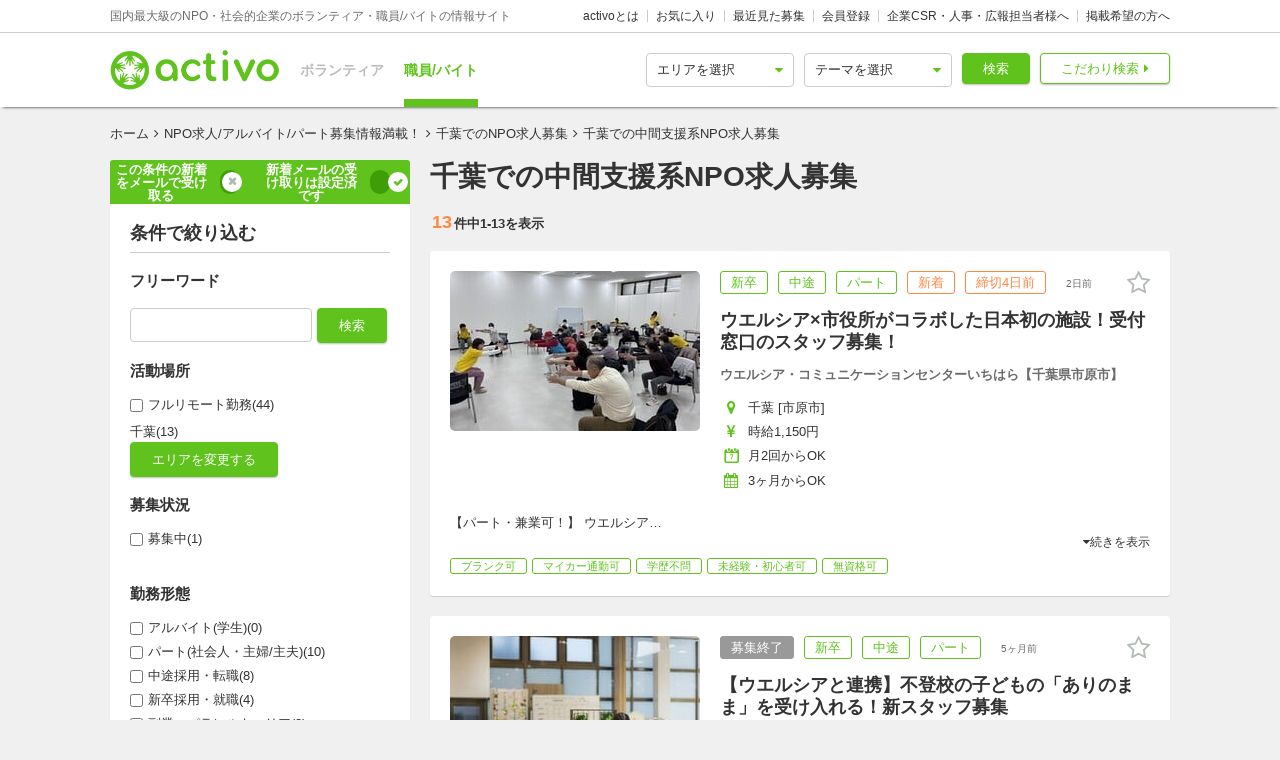

--- FILE ---
content_type: text/html; charset=utf-8
request_url: https://activo.jp/job/chiba/support
body_size: 110838
content:
<!DOCTYPE html>
<html>
  <head><script>(function(w,i,g){w[g]=w[g]||[];if(typeof w[g].push=='function')w[g].push(i)})
(window,'GTM-W356TSX','google_tags_first_party');</script><script>(function(w,d,s,l){w[l]=w[l]||[];(function(){w[l].push(arguments);})('set', 'developer_id.dYzg1YT', true);
		w[l].push({'gtm.start':new Date().getTime(),event:'gtm.js'});var f=d.getElementsByTagName(s)[0],
		j=d.createElement(s);j.async=true;j.src='/cxlm/';
		f.parentNode.insertBefore(j,f);
		})(window,document,'script','dataLayer');</script>
    <script src="//static.activo.jp/assets/rails_ujs-342ea7373c1ff5c62c78ea3d6b2ee963d959693356c8b8352f921dbd6ce228f3.js"></script>
    <script async='async' src='https://securepubads.g.doubleclick.net/tag/js/gpt.js'></script><script type='text/javascript'>window.googletag = window.googletag || {cmd: []};</script><script type='text/javascript'>
             googletag.cmd.push(function () {
              
            googletag.pubads().setTargeting('g',["support"]).setTargeting('a',["chiba"]).setTargeting('path','/job/chiba/support');
             googletag.enableServices();
            googletag.defineSlot('/21965719277/activo_pc_job_search_side_bottom', [[300, 250], "fluid"], 'div-gpt-ad-activo_pc_job_search_side_bottom').addService(googletag.pubads());googletag.pubads().enableLazyLoad({fetchMarginPercent: 100, renderMarginPercent: 50, mobileScaling: 2.0});googletag.pubads().collapseEmptyDivs();
             });
             </script>
    <meta content="IE=edge" http-equiv="X-UA-Compatible">
    <meta name="last-updated" content="2026/01/22 10:54">
    <link href='//static.activo.jp/assets/fontawesome-webfont-2adefcbc041e7d18fcf2d417879dc5a09997aa64d675b7a3c4b6ce33da13f3fe.woff2' rel='preload' as='font' type='font/woff2' crossorigin /><link href='//static.activo.jp/assets/material-icons-regular-6ef400218c049f35a1c5697d1149b55019994e21031c80fb615ebb4a0fb0fce1.woff2' rel='preload' as='font' type='font/woff2' crossorigin />
    <link href="https://tpc.googlesyndication.com/" rel="dns-prefetch"></link><link href="https://googleads.g.doubleclick.net/" rel="dns-prefetch"></link><link href="https://cm.g.doubleclick.net/" rel="dns-prefetch"></link><link href="https://www.gstatic.com/" rel="dns-prefetch"></link><link href="https://fonts.gstatic.com/" rel="dns-prefetch"></link><link href="https://www.googletagmanager.com/" rel="preconnect dns-prefetch"></link><link href="https://www.google-analytics.com/" rel="preconnect dns-prefetch"></link><meta http-equiv="x-dns-prefetch-control" content="on"></meta>
    <!-- Optimize Next -->
<script>(function(p,r,o,j,e,c,t,g){
p['_'+t]={};g=r.createElement('script');g.src='https://www.googletagmanager.com/gtm.js?id=GTM-'+t;r[o].prepend(g);
g=r.createElement('style');g.innerText='.'+e+t+'{visibility:hidden!important}';r[o].prepend(g);
r[o][j].add(e+t);setTimeout(function(){if(r[o][j].contains(e+t)){r[o][j].remove(e+t);p['_'+t]=0}},c)
})(window,document,'documentElement','classList','loading',2000,'PP88NC8C')</script>
<!-- End Optimize Next -->

    <script>window.dataLayer = window.dataLayer || [];</script><script>dataLayer.push({'genre_status': 'support','area_status': 'chiba'});</script>
<!-- Google Tag Manager -->
<script>(function(w,d,s,l,i){w[l]=w[l]||[];w[l].push({'gtm.start':
new Date().getTime(),event:'gtm.js'});var f=d.getElementsByTagName(s)[0],
j=d.createElement(s),dl=l!='dataLayer'?'&l='+l:'';j.async=true;j.src=
'https://www.googletagmanager.com/gtm.js?id='+i+dl;f.parentNode.insertBefore(j,f);
})(window,document,'script','dataLayer','GTM-W356TSX');</script>
<!-- End Google Tag Manager -->

    <title>千葉での中間支援系NPO求人募集 | activo（アクティボ）</title>
<meta name="description" content="千葉での中間支援系NPO求人募集をお探しの方はactivoで決まり！NPO/社会的企業のボランティアや職員、アルバイト募集情報に特化したactivoだから、ぴったりのNPO求人募集が見つかる！千葉での情報を探している方や中間支援系分野に興味をお持ちの方必見です！">
<meta name="keywords" content="千葉での,中間支援系,npo求人募集,">
<meta property="og:title" content="千葉での中間支援系NPO求人募集">
<meta property="og:type" content="website">
<meta property="og:url" content="https://activo.jp/job/chiba/support">
<meta property="og:image" content="https://static.activo.jp/assets/ogpImage-b40d4c91512d8d0ab1dd5c5e23be6bc064d77d14af5c27154d422eff38b90eb3.jpg">
<meta property="og:site_name" content="activo（アクティボ）">
<meta property="og:description" content="千葉での中間支援系NPO求人募集をお探しの方はactivoで決まり！NPO/社会的企業のボランティアや職員、アルバイト募集情報に特化したactivoだから、ぴったりのNPO求人募集が見つかる！千葉での情報を探している方や中間支援系分野に興味をお持ちの方必見です！">
<meta name="twitter:card" content="summary_large_image">
<meta name="twitter:site" content="@activo_npo">
    <link href="https://activo.jp/job/chiba/support" rel="canonical" />
    <link rel="stylesheet" href="//static.activo.jp/assets/pc_application-c8983ba9f6cb2deb144a548555d4839547843e7b0a2078d72dce93763bbf3830.css" media="all" />
    <link rel="alternate" type="application/rss+xml" title="RSS" href="https://activo.jp/feed.rss" />
    <link rel="icon" type="image/x-icon" href="//static.activo.jp/assets/favicon-8ffc9b43fcb7d7c34371cb633c4c439863be2c3c32c954dc0465846c9ab42c27.ico" />
    
    <meta name="facebook-domain-verification" content="5039c7syg6bemqly3vznfbxvv07i4m" />
  </head>
  <body class="search searchresult pc ">
    <!-- Google Tag Manager (noscript) -->
<noscript><iframe src="https://www.googletagmanager.com/ns.html?id=GTM-W356TSX"
height="0" width="0" style="display:none;visibility:hidden"></iframe></noscript>
<!-- End Google Tag Manager (noscript) -->

    
    <div id="fb-root"></div>
    
    <header id='m_header' class='jsMainHeader'>

  <div class='headerTop'>
    <div class='l_wrapper'>
      <span class='activoDesc'>国内最大級のNPO・社会的企業のボランティア・職員/バイトの情報サイト</span>
      <ul class='activoMenu clearFix'>
        <li><a href="/about">activoとは</a></li>
        <li><a id="jsHeaderBookmark" rel="nofollow" href="/bookmark">お気に入り</a></li>
        <li><a rel="nofollow" href="/recent">最近見た募集</a></li>
        <li><a id="jsHeaderRegister" rel="modal:open" href="#new_person_registration_Modal">会員登録</a></li>
        <li><a href="/for_company">企業CSR・人事・広報担当者様へ</a></li>
        <li><a href="/register">掲載希望の方へ</a></li>
      </ul>
    </div>
  </div>

  <div class='headerBottom'>
    <div class='l_wrapper'>
      <a class="activoLogo" href="/">
        <img alt="国内最大級のNPO・社会的企業のボランティア・職員/バイトの情報サイト「activo」" width="169.5" height="40" src="//static.activo.jp/assets/logo-71a0a89a4febb321db3f6bec89735fbf8f97051ca3147f95c4b198e020f2137b.png" />
</a>      <ul class='largeKind'>
        <li><a class="" href="/">ボランティア</a></li>
        <li><a class="isCurrent" href="/job">職員/バイト</a></li>
      </ul>

      <a class="headerDetailSearch p_btn isSub p_triangle isRight" href="/job/detail_search">こだわり検索</a>
      <form class="quickSearch jsCleanForm jsReplaceSearchBtnHeader" data-vol-or-job="job" action="/job/searchresult" accept-charset="UTF-8" method="get">
        <select name="area[]" id="area_" class="isGreen"><option value="">エリアを選択</option><option name="online" value="online">オンライン</option>
<option name="abroadarea" value="abroad">海外</option>
<option name="hokkaido" value="1">北海道</option>
<option name="aomori" value="2">青森</option>
<option name="iwate" value="3">岩手</option>
<option name="miyagi" value="4">宮城</option>
<option name="akita" value="5">秋田</option>
<option name="yamagata" value="6">山形</option>
<option name="fukushima" value="7">福島</option>
<option name="ibaraki" value="8">茨城</option>
<option name="tochigi" value="9">栃木</option>
<option name="gunma" value="10">群馬</option>
<option name="saitama" value="11">埼玉</option>
<option name="chiba" value="12">千葉</option>
<option name="tokyo" value="13">東京</option>
<option name="kanagawa" value="14">神奈川</option>
<option name="nigata" value="15">新潟</option>
<option name="toyama" value="16">富山</option>
<option name="ishikawa" value="17">石川</option>
<option name="fukui" value="18">福井</option>
<option name="yamanashi" value="19">山梨</option>
<option name="nagano" value="20">長野</option>
<option name="gifu" value="21">岐阜</option>
<option name="shizuoka" value="22">静岡</option>
<option name="aichi" value="23">愛知</option>
<option name="mie" value="24">三重</option>
<option name="wakayama" value="25">和歌山</option>
<option name="shiga" value="26">滋賀</option>
<option name="kyoto" value="27">京都</option>
<option name="osaka" value="28">大阪</option>
<option name="hyogo" value="29">兵庫</option>
<option name="nara" value="30">奈良</option>
<option name="tokushima" value="31">徳島</option>
<option name="kagawa" value="32">香川</option>
<option name="ehime" value="33">愛媛</option>
<option name="kochi" value="34">高知</option>
<option name="yamaguchi" value="35">山口</option>
<option name="tottori" value="36">鳥取</option>
<option name="shimane" value="37">島根</option>
<option name="okayama" value="38">岡山</option>
<option name="hiroshima" value="39">広島</option>
<option name="fukuoka" value="40">福岡</option>
<option name="saga" value="41">佐賀</option>
<option name="nagasaki" value="42">長崎</option>
<option name="kumamoto" value="43">熊本</option>
<option name="oita" value="44">大分</option>
<option name="miyazaki" value="45">宮崎</option>
<option name="kagoshima" value="46">鹿児島</option>
<option name="okinawa" value="47">沖縄</option></select>
        <select name="genre[]" id="genre_" class="isGreen"><option value="">テーマを選択</option><option name="international" value="1">国際</option>
<option name="children" value="2">こども・教育</option>
<option name="disaster" value="3">震災・災害</option>
<option name="communitydevelopment" value="4">地域活性化・まちづくり</option>
<option name="environment" value="5">環境・農業</option>
<option name="penury" value="6">貧困・人権</option>
<option name="welfare" value="7">福祉・障がい・高齢者</option>
<option name="culture" value="8">スポーツ・アート・文化</option>
<option name="support" value="9">中間支援</option>
<option name="others" value="10">その他</option>
<option name="medicalcare" value="11">医療・保険</option>
<option name="animal" value="12">動物愛護</option></select>
        <button type="submit" class="p_btn isMain">検索</button>
</form>    </div>
  </div>

</header>

    <div id="jsFlashZone" class="flashZone">
</div>
    <main>
  <div class='l_wrapper' id='jsScrollTop'>
    <ol class="p_breadCrumbsNav "><li><a href="/">ホーム</a></li><i class="fa fa-angle-right" aria-hidden="true"></i><li><a href="/job">NPO求人/アルバイト/パート募集情報満載！</a></li><i class="fa fa-angle-right" aria-hidden="true"></i><li><a href="/job/chiba">千葉でのNPO求人募集</a></li><i class="fa fa-angle-right" aria-hidden="true"></i><li class="current">千葉での中間支援系NPO求人募集</li></ol><script type="application/ld+json">
//<![CDATA[
{"@context":"https://schema.org/","@type":"BreadcrumbList","itemListElement":[{"@type":"ListItem","position":1,"item":{"@id":"https://activo.jp/","name":"ホーム"}},{"@type":"ListItem","position":2,"item":{"@id":"https://activo.jp/job","name":"NPO求人/アルバイト/パート募集情報満載！"}},{"@type":"ListItem","position":3,"item":{"@id":"https://activo.jp/job/chiba","name":"千葉でのNPO求人募集"}},{"@type":"ListItem","position":4,"item":{"@id":"https://activo.jp/job/chiba/support","name":"千葉での中間支援系NPO求人募集"}}]}
//]]>
</script>
    <article class='l_mainContent isReverse'>
      <div>
        
<h1 class="p_mainHeading" id="jsHeading">千葉での中間支援系NPO求人募集 </h1>


<h2 class='resultHeaderDesc'></h2>


      </div>
      
      <div id='jsMainSearch' class=jsPublishArticleCountIsSmallNum>
        <div data-hypernova-key="PCArticleSearchForm" data-hypernova-id="f654a3de-f757-4637-ac71-6eb61ac7cefa"><h2 class="m_pagingInfo"><span class="mainHeadingAllNumber">13</span>件中<span class="mainHeadingNumber">1<!-- -->-<!-- -->13</span>を表示</h2><div class="m_mainArticleList hasBorder" id="gtmMainSearch" data-gtm-wrapper-cat="main_search"><article class="resultBox jsResultBox isWideInside jsArticle99644 gtmEventArticleAlgorithm " data-gtm-id="99644" data-gtm-user-id="117280" data-gtm-ad="0" data-gtm-status="publish" data-gtm-pid="0" data-gtm-VorJ="job" data-gtm-kind="7" data-gtm-ecommerce-item-category2="npo" data-gtm-ecommerce-price="1150" data-gtm-ecommerce-item-category3="" data-gtm-ecommerce-work-location="千葉_市原市" data-gtm-ecommerce-genre="communitydevelopment,support" data-gtm-ecommerce-work-location-prefecture="千葉" data-gtm-ecommerce-working-form="new_graduate,career,part" data-gtm-ecommerce-activity-style="月2回からOK,3ヶ月からOK" data-gtm-ecommerce-target-positions="" data-gtm-ecommerce-item-brand="ウエルシア・コミュニケーションセンターいちはら【千葉県市原市】" data-gtm-ecommerce-is-online-available="不可" data-gtm-ecommerce-activity-fee="0" data-gtm-ecommerce-character="" data-gtm-ecommerce-item-category="求人" data-gtm-ecommerce-item-name="ウエルシア×市役所がコラボした日本初の施設！受付窓口のスタッフ募集！" data-gtm-ecommerce-is-promotion="false" data-gtm-ecommerce-currency="JPY" data-gtm-ecommerce-item-id="99644"><div class="infoBox"><a href="/job/articles/99644"><div class="resultBoxContainer"><div class="resultBoxInline"><div class="resultBoxTop "><span class=" lazy-load-image-background opacity" style="background-image:;background-size:;display:inline-block"><span class="" style="display:inline-block"></span></span></div><div class="resultBoxBottom"><div><ul class="articleLabels isSmall"><li class="p_label isMain">新卒</li><li class="p_label isMain">中途</li><li class="p_label isMain">パート</li><li class="p_label isAccent">新着</li><li class="p_label isDeadLine">締切4日前</li><li class="p_label updated_date">2日前</li></ul></div><h3 class="articleTitle">ウエルシア×市役所がコラボした日本初の施設！受付窓口のスタッフ募集！</h3><div class="isUserName">ウエルシア・コミュニケーションセンターいちはら【千葉県市原市】</div><ul class="resultElements"><li><div class="p_icon isGetActivityLocations resultElementsItem"></div><div class="itemText">千葉 [市原市]</div></li><li><div class="p_icon isGetPrices resultElementsItem"></div><div class="itemText">時給1,150円</div></li><li><div class="p_icon isGetFrequents resultElementsItem"></div><div class="itemText">月2回からOK</div></li><li><div class="p_icon isGetTermsOrPeriods resultElementsItem"></div><div class="itemText">3ヶ月からOK</div></li></ul></div></div><div class="resultBoxInlineDesc"><p class="js2LinesLimitBottom resultDesc">【パート・兼業可！】
ウエルシアと市原市役所が連携して開設された、日本にここだけの「コミュニケーションセンター」のスタッフを募集！日本にここしかない施設で一緒に働きませんか？</p><ul class="articleTags"><li class="tagName">ブランク可</li><li class="tagName">マイカー通勤可</li><li class="tagName">学歴不問</li><li class="tagName">未経験・初心者可</li><li class="tagName">無資格可</li></ul></div><div class="resultLinkBotton"><div class="p_bookmarkIconBtn jsBookmark" data-id="99644"><button type="button" class="bookmarkAdd" data-remote="true" data-method="post" data-url="/articles/99644/bookmarks"></button><button type="button" class="bookmarkRemove" data-remote="true" data-method="delete" data-url="/articles/99644/bookmark"></button></div></div></div></a></div></article><article class="resultBox jsResultBox isWideInside jsArticle99105 gtmEventArticleAlgorithm jsClosingArticle" data-gtm-id="99105" data-gtm-user-id="117280" data-gtm-ad="0" data-gtm-status="closing" data-gtm-pid="0" data-gtm-VorJ="job" data-gtm-kind="7" data-gtm-ecommerce-item-category2="npo" data-gtm-ecommerce-price="1100" data-gtm-ecommerce-item-category3="" data-gtm-ecommerce-work-location="千葉_市原市" data-gtm-ecommerce-genre="communitydevelopment,support" data-gtm-ecommerce-work-location-prefecture="千葉" data-gtm-ecommerce-working-form="new_graduate,career,part" data-gtm-ecommerce-activity-style="週1~3回,長期歓迎" data-gtm-ecommerce-target-positions="" data-gtm-ecommerce-item-brand="ウエルシア・コミュニケーションセンターいちはら【千葉県市原市】" data-gtm-ecommerce-is-online-available="不可" data-gtm-ecommerce-activity-fee="0" data-gtm-ecommerce-character="" data-gtm-ecommerce-item-category="求人" data-gtm-ecommerce-item-name="【ウエルシアと連携】不登校の子どもの「ありのまま」を受け入れる！新スタッフ募集" data-gtm-ecommerce-is-promotion="false" data-gtm-ecommerce-currency="JPY" data-gtm-ecommerce-item-id="99105"><div class="infoBox"><a href="/job/articles/99105"><div class="resultBoxContainer"><div class="resultBoxInline"><div class="resultBoxTop "><span class=" lazy-load-image-background opacity" style="background-image:;background-size:;display:inline-block"><span class="" style="display:inline-block"></span></span></div><div class="resultBoxBottom"><div><ul class="articleLabels isSmall"><li class="p_label isGrey">募集終了</li><li class="p_label isMain">新卒</li><li class="p_label isMain">中途</li><li class="p_label isMain">パート</li><li class="p_label updated_date">5ヶ月前</li></ul></div><h3 class="articleTitle">【ウエルシアと連携】不登校の子どもの「ありのまま」を受け入れる！新スタッフ募集</h3><div class="isUserName">ウエルシア・コミュニケーションセンターいちはら【千葉県市原市】</div><ul class="resultElements"><li><div class="p_icon isGetActivityLocations resultElementsItem"></div><div class="itemText">千葉 [市原市]</div></li><li><div class="p_icon isGetPrices resultElementsItem"></div><div class="itemText">時給1,100円</div></li><li><div class="p_icon isGetFrequents resultElementsItem"></div><div class="itemText">週1~3回</div></li><li><div class="p_icon isGetTermsOrPeriods resultElementsItem"></div><div class="itemText">長期歓迎</div></li></ul></div></div><div class="resultBoxInlineDesc"><p class="js2LinesLimitBottom resultDesc">ウエルシア×市原市が連携した、日本初の市民活動拠点に
千葉県内で４か所目となる日本財団助成「子ども第三の居場所」オープン！

主に小学生の不登校の子どもや保護者の居場所を運営するパート職員募集！</p><ul class="articleTags"><li class="tagName">ブランク可</li><li class="tagName">マイカー通勤可</li><li class="tagName">学歴不問</li><li class="tagName">未経験・初心者可</li><li class="tagName">無資格可</li></ul></div><div class="resultLinkBotton"><div class="p_bookmarkIconBtn jsBookmark" data-id="99105"><button type="button" class="bookmarkAdd" data-remote="true" data-method="post" data-url="/articles/99105/bookmarks"></button><button type="button" class="bookmarkRemove" data-remote="true" data-method="delete" data-url="/articles/99105/bookmark"></button></div></div></div></a></div></article><article class="resultBox jsResultBox isWideInside jsArticle94002 gtmEventArticleAlgorithm jsClosingArticle" data-gtm-id="94002" data-gtm-user-id="115478" data-gtm-ad="0" data-gtm-status="closing" data-gtm-pid="0" data-gtm-VorJ="job" data-gtm-kind="7" data-gtm-ecommerce-item-category2="approved_npo" data-gtm-ecommerce-price="166400" data-gtm-ecommerce-item-category3="" data-gtm-ecommerce-work-location="千葉_千葉市" data-gtm-ecommerce-genre="communitydevelopment,support" data-gtm-ecommerce-work-location-prefecture="千葉" data-gtm-ecommerce-working-form="new_graduate,career,part,parallel_career" data-gtm-ecommerce-activity-style="週4~5回,1年間" data-gtm-ecommerce-target-positions="" data-gtm-ecommerce-item-brand="特定非営利活動法人ちば市民活動・市民事業サポートクラブ　" data-gtm-ecommerce-is-online-available="不可" data-gtm-ecommerce-activity-fee="0" data-gtm-ecommerce-character="" data-gtm-ecommerce-item-category="求人" data-gtm-ecommerce-item-name="【NPO職員募集】地域づくりのコーディネートに関心のある方、お待ちしています" data-gtm-ecommerce-is-promotion="false" data-gtm-ecommerce-currency="JPY" data-gtm-ecommerce-item-id="94002"><div class="infoBox"><a href="/job/articles/94002"><div class="resultBoxContainer"><div class="resultBoxInline"><div class="resultBoxTop "><span class=" lazy-load-image-background opacity" style="background-image:;background-size:;display:inline-block"><span class="" style="display:inline-block"></span></span></div><div class="resultBoxBottom"><div><ul class="articleLabels isSmall"><li class="p_label isGrey">募集終了</li><li class="p_label isMain">新卒</li><li class="p_label isMain">中途</li><li class="p_label isMain">パート</li><li class="p_label isMain">副業/パラレルキャリア</li><li class="p_label updated_date">3年弱前</li></ul></div><h3 class="articleTitle">【NPO職員募集】地域づくりのコーディネートに関心のある方、お待ちしています</h3><div class="isUserName">特定非営利活動法人ちば市民活動・市民事業サポートクラブ　</div><ul class="resultElements"><li><div class="p_icon isGetActivityLocations resultElementsItem"></div><div class="itemText">千葉 [千葉市]</div></li><li><div class="p_icon isGetPrices resultElementsItem"></div><div class="itemText">正職員（週休2日制）：月給208,000〜208,000円, パート職員（週4日勤務）：月給166,400〜166,400円</div></li><li><div class="p_icon isGetFrequents resultElementsItem"></div><div class="itemText">週4~5回</div></li><li><div class="p_icon isGetTermsOrPeriods resultElementsItem"></div><div class="itemText">1年間</div></li></ul></div></div><div class="resultBoxInlineDesc"><p class="js2LinesLimitBottom resultDesc">私たちは、千葉県で様々な分野の地域づくりのコーディネートを行うNPO法人です。地域づくりに関わる講座の企画と運営に携わる新しい仲間を募っています。業務を通じて地域に貢献できるやりがいのある仕事です。</p><ul class="articleTags"><li class="tagName">ブランク可</li><li class="tagName">交通費支給</li><li class="tagName">未経験・初心者可</li><li class="tagName">無資格可</li><li class="tagName">転勤なし</li></ul></div><div class="resultLinkBotton"><div class="p_bookmarkIconBtn jsBookmark" data-id="94002"><button type="button" class="bookmarkAdd" data-remote="true" data-method="post" data-url="/articles/94002/bookmarks"></button><button type="button" class="bookmarkRemove" data-remote="true" data-method="delete" data-url="/articles/94002/bookmark"></button></div></div></div></a></div></article><article class="resultBox jsResultBox isWideInside jsArticle115360 gtmEventArticleAlgorithm jsClosingArticle" data-gtm-id="115360" data-gtm-user-id="120871" data-gtm-ad="0" data-gtm-status="closing" data-gtm-pid="0" data-gtm-VorJ="job" data-gtm-kind="4" data-gtm-ecommerce-item-category2="incorporated_association" data-gtm-ecommerce-price="1500" data-gtm-ecommerce-item-category3="member" data-gtm-ecommerce-work-location="千葉,東京,埼玉,神奈川" data-gtm-ecommerce-genre="welfare,support" data-gtm-ecommerce-work-location-prefecture="埼玉,千葉,東京,神奈川" data-gtm-ecommerce-working-form="" data-gtm-ecommerce-activity-style="月2回からOK,長期歓迎" data-gtm-ecommerce-target-positions="member_of_society,college_students" data-gtm-ecommerce-item-brand="グッドライフジャパン" data-gtm-ecommerce-is-online-available="不可" data-gtm-ecommerce-activity-fee="0" data-gtm-ecommerce-character="for_a_short_time,skills,transportation_cost,including_onsite_trial,including_information_session,welcome_irregular_participation" data-gtm-ecommerce-item-category="ボランティア" data-gtm-ecommerce-item-name="【１都３県】　ひきこもり訪問支援員募集！" data-gtm-ecommerce-is-promotion="false" data-gtm-ecommerce-currency="JPY" data-gtm-ecommerce-item-id="115360"><div class="infoBox"><a href="/job/articles/115360"><div class="resultBoxContainer"><div class="resultBoxInline"><div class="resultBoxTop "><span class=" lazy-load-image-background opacity" style="background-image:;background-size:;display:inline-block"><span class="" style="display:inline-block"></span></span></div><div class="resultBoxBottom"><div><ul class="articleLabels isSmall"><li class="p_label isGrey">募集終了</li><li class="p_label isMain">団体メンバー/継続ボランティア</li><li class="p_label updated_date">8ヶ月前</li></ul></div><h3 class="articleTitle">【１都３県】　ひきこもり訪問支援員募集！</h3><div class="isUserName">グッドライフジャパン</div><ul class="resultElements"><li><div class="p_icon isGetActivityLocations resultElementsItem"></div><div class="itemText">千葉, 東京, 埼玉, 神奈川</div></li><li><div class="p_icon isGetPrices resultElementsItem"></div><div class="itemText">時給1,500〜3,000円</div></li><li><div class="p_icon isPositionsAndAgeGroup resultElementsItem"></div><div class="itemText">社会人(世代を超えた参加歓迎)・学生(大, 専)</div></li><li><div class="p_icon isGetFrequents resultElementsItem"></div><div class="itemText">月2回からOK</div></li><li><div class="p_icon isGetTermsOrPeriods resultElementsItem"></div><div class="itemText">長期歓迎</div></li></ul></div></div><div class="resultBoxInlineDesc"><p class="js2LinesLimitBottom resultDesc">ひきこもりの方の自宅へ訪問し、社会につなげていくお仕事です</p><ul class="articleTags"><li class="tagName">交通費支給</li><li class="tagName">短時間でも可</li><li class="tagName">世代を超えた参加歓迎</li><li class="tagName">勉強熱心</li><li class="tagName">真面目・本気</li></ul></div><div class="resultLinkBotton"><div class="p_bookmarkIconBtn jsBookmark" data-id="115360"><button type="button" class="bookmarkAdd" data-remote="true" data-method="post" data-url="/articles/115360/bookmarks"></button><button type="button" class="bookmarkRemove" data-remote="true" data-method="delete" data-url="/articles/115360/bookmark"></button></div></div></div></a></div></article><article class="resultBox jsResultBox isWideInside jsArticle116309 gtmEventArticleAlgorithm jsClosingArticle" data-gtm-id="116309" data-gtm-user-id="121118" data-gtm-ad="0" data-gtm-status="closing" data-gtm-pid="0" data-gtm-VorJ="job" data-gtm-kind="7" data-gtm-ecommerce-item-category2="npo" data-gtm-ecommerce-price="230000" data-gtm-ecommerce-item-category3="" data-gtm-ecommerce-work-location="千葉_千葉市" data-gtm-ecommerce-genre="welfare,support" data-gtm-ecommerce-work-location-prefecture="千葉" data-gtm-ecommerce-working-form="career" data-gtm-ecommerce-activity-style="週5回からOK,長期歓迎" data-gtm-ecommerce-target-positions="" data-gtm-ecommerce-item-brand="千葉県障害者就労事業振興センター" data-gtm-ecommerce-is-online-available="不可" data-gtm-ecommerce-activity-fee="0" data-gtm-ecommerce-character="" data-gtm-ecommerce-item-category="求人" data-gtm-ecommerce-item-name="障害者福祉の資格がなくてもOK　社会貢献の実感度が高い仕事です。" data-gtm-ecommerce-is-promotion="false" data-gtm-ecommerce-currency="JPY" data-gtm-ecommerce-item-id="116309"><div class="infoBox"><a href="/job/articles/116309"><div class="resultBoxContainer"><div class="resultBoxInline"><div class="resultBoxTop "><span class=" lazy-load-image-background opacity" style="background-image:;background-size:;display:inline-block"><span class="" style="display:inline-block"></span></span></div><div class="resultBoxBottom"><div><ul class="articleLabels isSmall"><li class="p_label isGrey">募集終了</li><li class="p_label isMain">中途</li><li class="p_label updated_date">6ヶ月前</li></ul></div><h3 class="articleTitle">障害者福祉の資格がなくてもOK　社会貢献の実感度が高い仕事です。</h3><div class="isUserName">千葉県障害者就労事業振興センター</div><ul class="resultElements"><li><div class="p_icon isGetActivityLocations resultElementsItem"></div><div class="itemText">千葉 [千葉市]</div></li><li><div class="p_icon isGetPrices resultElementsItem"></div><div class="itemText">能力・経験等を考慮のうえ優遇：月給230,000〜290,000円</div></li><li><div class="p_icon isGetFrequents resultElementsItem"></div><div class="itemText">週5回からOK</div></li><li><div class="p_icon isGetTermsOrPeriods resultElementsItem"></div><div class="itemText">長期歓迎</div></li></ul></div></div><div class="resultBoxInlineDesc"><p class="js2LinesLimitBottom resultDesc">【正社員募集】営業／企画営業（法人対象）</p><ul class="articleTags"><li class="tagName">交通費支給</li><li class="tagName">転勤なし</li><li class="tagName">週休二日</li><li class="tagName">企画・事業責任者</li></ul></div><div class="resultLinkBotton"><div class="p_bookmarkIconBtn jsBookmark" data-id="116309"><button type="button" class="bookmarkAdd" data-remote="true" data-method="post" data-url="/articles/116309/bookmarks"></button><button type="button" class="bookmarkRemove" data-remote="true" data-method="delete" data-url="/articles/116309/bookmark"></button></div></div></div></a></div></article><article class="resultBox jsResultBox isWideInside jsArticle108797 gtmEventArticleAlgorithm jsClosingArticle" data-gtm-id="108797" data-gtm-user-id="117083" data-gtm-ad="0" data-gtm-status="closing" data-gtm-pid="0" data-gtm-VorJ="job" data-gtm-kind="7" data-gtm-ecommerce-item-category2="public_interest_incorporated_foundation" data-gtm-ecommerce-price="200000" data-gtm-ecommerce-item-category3="" data-gtm-ecommerce-work-location="千葉_千葉市" data-gtm-ecommerce-genre="support,others" data-gtm-ecommerce-work-location-prefecture="千葉" data-gtm-ecommerce-working-form="career,part" data-gtm-ecommerce-activity-style="週4~5回,2024年9月1日(日)~2025年8月31日(日)" data-gtm-ecommerce-target-positions="" data-gtm-ecommerce-item-brand="公益財団法人ちばのＷＡ地域づくり基金" data-gtm-ecommerce-is-online-available="不可" data-gtm-ecommerce-activity-fee="0" data-gtm-ecommerce-character="" data-gtm-ecommerce-item-category="求人" data-gtm-ecommerce-item-name="助成事業担当・プログラムオフィサー募集【若年就労困難者を支援する資金提供事業】" data-gtm-ecommerce-is-promotion="false" data-gtm-ecommerce-currency="JPY" data-gtm-ecommerce-item-id="108797"><div class="infoBox"><a href="/job/articles/108797"><div class="resultBoxContainer"><div class="resultBoxInline"><div class="resultBoxTop "><span class=" lazy-load-image-background opacity" style="background-image:;background-size:;display:inline-block"><span class="" style="display:inline-block"></span></span></div><div class="resultBoxBottom"><div><ul class="articleLabels isSmall"><li class="p_label isGrey">募集終了</li><li class="p_label isMain">中途</li><li class="p_label isMain">パート</li><li class="p_label updated_date">約1年前</li></ul></div><h3 class="articleTitle">助成事業担当・プログラムオフィサー募集【若年就労困難者を支援する資金提供事業】</h3><div class="isUserName">公益財団法人ちばのＷＡ地域づくり基金</div><ul class="resultElements"><li><div class="p_icon isGetActivityLocations resultElementsItem"></div><div class="itemText">千葉 [千葉市/西千葉駅 徒歩6分]</div></li><li><div class="p_icon isGetPrices resultElementsItem"></div><div class="itemText">フルタイム：月給200,000〜220,000円</div></li><li><div class="p_icon isGetFrequents resultElementsItem"></div><div class="itemText">週4~5回</div></li><li><div class="p_icon isGetTermsOrPeriods resultElementsItem"></div><div class="itemText">2024年9月1日(日)~2025年8月31日(日)</div></li></ul></div></div><div class="resultBoxInlineDesc"><p class="js2LinesLimitBottom resultDesc">ちばのＷＡ地域づくり基金では、民間からの寄付等を原資に地域の様々な課題解決に取り組むNPO等への資金提供事業を実施しています。今回は休眠預金制度を用いた助成事業の実施にかかる担当者を募集しています。</p><ul class="articleTags"><li class="tagName">交通費支給</li><li class="tagName">学歴不問</li><li class="tagName">転勤なし</li><li class="tagName">週休二日</li><li class="tagName">駅チカ</li></ul></div><div class="resultLinkBotton"><div class="p_bookmarkIconBtn jsBookmark" data-id="108797"><button type="button" class="bookmarkAdd" data-remote="true" data-method="post" data-url="/articles/108797/bookmarks"></button><button type="button" class="bookmarkRemove" data-remote="true" data-method="delete" data-url="/articles/108797/bookmark"></button></div></div></div></a></div></article><div class="m_relatedAreaPath"><h4 class="p_insertionHeading">エリアを変更する</h4><div class="relatedAreaPathBox"><ul class="relatedAreaPathList"><li class="relatedAreaPath p_label isMain"><a href="/job/searchresult?area_ids%5B%5D=12&amp;area_ids%5B%5D=online&amp;genre_ids%5B%5D=9" class="anchorText">オンラインも含む</a></li><li class="relatedAreaPath p_label isMain"><a href="/job/minatoku/support" class="anchorText">港区</a></li><li class="relatedAreaPath p_label isMain"><a href="/job/tyuuouku/support" class="anchorText">中央区</a></li><li class="areaSearchButton"><button class="p_btn isMain">エリア一覧から選択</button><div style="display:none;position:fixed;top:0;left:0;right:0;bottom:0;z-index:100;background:rgba(0, 0, 0, 0.75);overflow:auto" role="button" tabindex="0"><div class="manageModalBox" style="position:absolute;display:table;height:100%;z-index:1000;left:50%;margin:0 0 0 -NaNpx;opacity:1" role="button" tabindex="0"><div class="modalHeightSetter" style="display:table-cell;vertical-align:middle"><div class=""><div class="m_searchAreaModal jsSearchCancel searchAreaBoxWrap"><div class="m_modalBox searchAreaBox"><div class="modalTitle">活動場所を選択</div><div class="modalTop"><ul class="p_tabs"><li class="active"><span>国内から選択する</span></li><li class=""><span>海外から選択する</span></li></ul></div><div class="areaList"><label class="undefined_undefined"><input type="checkbox" class=""/>国内の都道府県を全て選択</label><ul class="domesticList"><li class="modalCheckAll"><label class="undefined_undefined"><input type="checkbox" class=""/>北海道・東北を全て選択</label></li><ul><li class="checkList"><label class="undefined_4"><input type="checkbox" class="" value="4"/>宮城(1)</label></li></ul><li class="modalCheckAll"><label class="undefined_undefined"><input type="checkbox" class=""/>関東を全て選択</label></li><ul><li class="checkList"><label class="undefined_8"><input type="checkbox" class="" value="8"/>茨城(1)</label></li><li class="checkList"><label class="undefined_10"><input type="checkbox" class="" value="10"/>群馬(2)</label></li><li class="checkList"><label class="undefined_11"><input type="checkbox" class="" value="11"/>埼玉(4)</label></li><li class="checkList"><label class="undefined_12"><input type="checkbox" class="" value="12" checked=""/>千葉(13)</label></li><li class="checkList"><label class="undefined_13"><input type="checkbox" class="" value="13"/>東京(74)</label></li><li class="checkList"><label class="undefined_14"><input type="checkbox" class="" value="14"/>神奈川(17)</label></li></ul><li class="modalCheckAll"><label class="undefined_undefined"><input type="checkbox" class=""/>中部を全て選択</label></li><ul><li class="checkList"><label class="undefined_17"><input type="checkbox" class="" value="17"/>石川(1)</label></li><li class="checkList"><label class="undefined_22"><input type="checkbox" class="" value="22"/>静岡(1)</label></li><li class="checkList"><label class="undefined_23"><input type="checkbox" class="" value="23"/>愛知(27)</label></li><li class="checkList"><label class="undefined_24"><input type="checkbox" class="" value="24"/>三重(2)</label></li></ul><li class="modalCheckAll"><label class="undefined_undefined"><input type="checkbox" class=""/>関西を全て選択</label></li><ul><li class="checkList"><label class="undefined_27"><input type="checkbox" class="" value="27"/>京都(22)</label></li><li class="checkList"><label class="undefined_28"><input type="checkbox" class="" value="28"/>大阪(21)</label></li><li class="checkList"><label class="undefined_29"><input type="checkbox" class="" value="29"/>兵庫(4)</label></li></ul><li class="modalCheckAll"><label class="undefined_undefined"><input type="checkbox" class=""/>四国を全て選択</label></li><ul><li class="checkList"><label class="undefined_33"><input type="checkbox" class="" value="33"/>愛媛(1)</label></li></ul><li class="modalCheckAll"><label class="undefined_undefined"><input type="checkbox" class=""/>中国を全て選択</label></li><ul></ul><li class="modalCheckAll"><label class="undefined_undefined"><input type="checkbox" class=""/>九州・沖縄を全て選択</label></li><ul><li class="checkList"><label class="undefined_40"><input type="checkbox" class="" value="40"/>福岡(5)</label></li></ul></ul></div><div class="modalBtn"><button class="p_btn isLarge isMain jsModalSearch">選択する</button></div></div></div></div></div></div></div></li></ul></div></div><article class="resultBox jsResultBox isWideInside jsArticle79756 gtmEventArticleAlgorithm jsClosingArticle" data-gtm-id="79756" data-gtm-user-id="110733" data-gtm-ad="0" data-gtm-status="closing" data-gtm-pid="0" data-gtm-VorJ="job" data-gtm-kind="7" data-gtm-ecommerce-item-category2="approved_npo" data-gtm-ecommerce-price="1000" data-gtm-ecommerce-item-category3="" data-gtm-ecommerce-work-location="千葉_市川市" data-gtm-ecommerce-genre="support,others" data-gtm-ecommerce-work-location-prefecture="千葉" data-gtm-ecommerce-working-form="part,parallel_career" data-gtm-ecommerce-activity-style="頻度は相談可,1年からOK" data-gtm-ecommerce-target-positions="" data-gtm-ecommerce-item-brand="特定非営利活動法人ニュースタート事務局" data-gtm-ecommerce-is-online-available="不可" data-gtm-ecommerce-activity-fee="0" data-gtm-ecommerce-character="" data-gtm-ecommerce-item-category="求人" data-gtm-ecommerce-item-name="市川市の引きこもり支援NPOでの広報・企画スタッフ募集！" data-gtm-ecommerce-is-promotion="false" data-gtm-ecommerce-currency="JPY" data-gtm-ecommerce-item-id="79756"><div class="infoBox"><a href="/job/articles/79756"><div class="resultBoxContainer"><div class="resultBoxInline"><div class="resultBoxTop "><span class=" lazy-load-image-background opacity" style="background-image:;background-size:;display:inline-block"><span class="" style="display:inline-block"></span></span></div><div class="resultBoxBottom"><div><ul class="articleLabels isSmall"><li class="p_label isGrey">募集終了</li><li class="p_label isMain">パート</li><li class="p_label isMain">副業/パラレルキャリア</li><li class="p_label updated_date">4年以上前</li></ul></div><h3 class="articleTitle">市川市の引きこもり支援NPOでの広報・企画スタッフ募集！</h3><div class="isUserName">特定非営利活動法人ニュースタート事務局</div><ul class="resultElements"><li><div class="p_icon isGetActivityLocations resultElementsItem"></div><div class="itemText">千葉 [市川市]</div></li><li><div class="p_icon isGetPrices resultElementsItem"></div><div class="itemText">非常勤スタッフ：時給1,000〜1,200円</div></li><li><div class="p_icon isGetFrequents resultElementsItem"></div><div class="itemText">頻度は相談可</div></li><li><div class="p_icon isGetTermsOrPeriods resultElementsItem"></div><div class="itemText">1年からOK</div></li></ul></div></div><div class="resultBoxInlineDesc"><p class="js2LinesLimitBottom resultDesc">引きこもり・ニートの方の自立支援のNPOの活動を広く社会に伝えていく広報・企画のお仕事になります。</p><ul class="articleTags"><li class="tagName">ブランク可</li><li class="tagName">無資格可</li><li class="tagName">事務局・総合業務</li><li class="tagName">企画・事業責任者</li><li class="tagName">広報・マーケティング</li></ul></div><div class="resultLinkBotton"><div class="p_bookmarkIconBtn jsBookmark" data-id="79756"><button type="button" class="bookmarkAdd" data-remote="true" data-method="post" data-url="/articles/79756/bookmarks"></button><button type="button" class="bookmarkRemove" data-remote="true" data-method="delete" data-url="/articles/79756/bookmark"></button></div></div></div></a></div></article><article class="resultBox jsResultBox isWideInside jsArticle112394 gtmEventArticleAlgorithm jsClosingArticle" data-gtm-id="112394" data-gtm-user-id="115478" data-gtm-ad="0" data-gtm-status="closing" data-gtm-pid="0" data-gtm-VorJ="job" data-gtm-kind="7" data-gtm-ecommerce-item-category2="approved_npo" data-gtm-ecommerce-price="1100" data-gtm-ecommerce-item-category3="" data-gtm-ecommerce-work-location="千葉_四街道市" data-gtm-ecommerce-genre="communitydevelopment,support" data-gtm-ecommerce-work-location-prefecture="千葉" data-gtm-ecommerce-working-form="part" data-gtm-ecommerce-activity-style="週2~3回,2025年7月1日(火)~2026年3月31日(火)" data-gtm-ecommerce-target-positions="" data-gtm-ecommerce-item-brand="特定非営利活動法人ちば市民活動・市民事業サポートクラブ　" data-gtm-ecommerce-is-online-available="不可" data-gtm-ecommerce-activity-fee="0" data-gtm-ecommerce-character="" data-gtm-ecommerce-item-category="求人" data-gtm-ecommerce-item-name="四街道市みんなで地域づくりセンター　サポートスタッフ募集!!" data-gtm-ecommerce-is-promotion="false" data-gtm-ecommerce-currency="JPY" data-gtm-ecommerce-item-id="112394"><div class="infoBox"><a href="/job/articles/112394"><div class="resultBoxContainer"><div class="resultBoxInline"><div class="resultBoxTop "><span class=" lazy-load-image-background opacity" style="background-image:;background-size:;display:inline-block"><span class="" style="display:inline-block"></span></span></div><div class="resultBoxBottom"><div><ul class="articleLabels isSmall"><li class="p_label isGrey">募集終了</li><li class="p_label isMain">パート</li><li class="p_label updated_date">5ヶ月前</li></ul></div><h3 class="articleTitle">四街道市みんなで地域づくりセンター　サポートスタッフ募集!!</h3><div class="isUserName">特定非営利活動法人ちば市民活動・市民事業サポートクラブ　</div><ul class="resultElements"><li><div class="p_icon isGetActivityLocations resultElementsItem"></div><div class="itemText">千葉 [四街道市]</div></li><li><div class="p_icon isGetPrices resultElementsItem"></div><div class="itemText">時給1,100円</div></li><li><div class="p_icon isGetFrequents resultElementsItem"></div><div class="itemText">週2~3回</div></li><li><div class="p_icon isGetTermsOrPeriods resultElementsItem"></div><div class="itemText">2025年7月1日(火)~2026年3月31日(火)</div></li></ul></div></div><div class="resultBoxInlineDesc"><p class="js2LinesLimitBottom resultDesc">NPO法人ちば市民活動・市民事業サポートクラブが四街道市から受託・運営する、みんなで地域づくりセンターでは「こども」「災害支援」「福祉」などのテーマで、市民が参加する地域づくりをサポートしています。</p><ul class="articleTags"><li class="tagName">マイカー通勤可</li><li class="tagName">交通費支給</li><li class="tagName">無資格可</li><li class="tagName">事務局・総合業務</li><li class="tagName">世代を超えた参加歓迎</li></ul></div><div class="resultLinkBotton"><div class="p_bookmarkIconBtn jsBookmark" data-id="112394"><button type="button" class="bookmarkAdd" data-remote="true" data-method="post" data-url="/articles/112394/bookmarks"></button><button type="button" class="bookmarkRemove" data-remote="true" data-method="delete" data-url="/articles/112394/bookmark"></button></div></div></div></a></div></article><article class="resultBox jsResultBox isWideInside jsArticle100801 gtmEventArticleAlgorithm jsClosingArticle" data-gtm-id="100801" data-gtm-user-id="117083" data-gtm-ad="0" data-gtm-status="closing" data-gtm-pid="0" data-gtm-VorJ="job" data-gtm-kind="7" data-gtm-ecommerce-item-category2="public_interest_incorporated_foundation" data-gtm-ecommerce-price="1200" data-gtm-ecommerce-item-category3="" data-gtm-ecommerce-work-location="千葉" data-gtm-ecommerce-genre="support" data-gtm-ecommerce-work-location-prefecture="千葉" data-gtm-ecommerce-working-form="part" data-gtm-ecommerce-activity-style="週4~5回" data-gtm-ecommerce-target-positions="" data-gtm-ecommerce-item-brand="公益財団法人ちばのＷＡ地域づくり基金" data-gtm-ecommerce-is-online-available="不可" data-gtm-ecommerce-activity-fee="0" data-gtm-ecommerce-character="" data-gtm-ecommerce-item-category="求人" data-gtm-ecommerce-item-name="助成事業事務、助成先団体の事務支援をするアシスタント・プログラムオフィサー募集！" data-gtm-ecommerce-is-promotion="false" data-gtm-ecommerce-currency="JPY" data-gtm-ecommerce-item-id="100801"><div class="infoBox"><a href="/job/articles/100801"><div class="resultBoxContainer"><div class="resultBoxInline"><div class="resultBoxTop "><span class=" lazy-load-image-background opacity" style="background-image:;background-size:;display:inline-block"><span class="" style="display:inline-block"></span></span></div><div class="resultBoxBottom"><div><ul class="articleLabels isSmall"><li class="p_label isGrey">募集終了</li><li class="p_label isMain">パート</li><li class="p_label updated_date">2年弱前</li></ul></div><h3 class="articleTitle">助成事業事務、助成先団体の事務支援をするアシスタント・プログラムオフィサー募集！</h3><div class="isUserName">公益財団法人ちばのＷＡ地域づくり基金</div><ul class="resultElements"><li><div class="p_icon isGetActivityLocations resultElementsItem"></div><div class="itemText">千葉</div></li><li><div class="p_icon isGetPrices resultElementsItem"></div><div class="itemText">時給1,200円</div></li><li><div class="p_icon isGetFrequents resultElementsItem"></div><div class="itemText">週4~5回</div></li></ul></div></div><div class="resultBoxInlineDesc"><p class="js2LinesLimitBottom resultDesc">ちばのＷＡ地域づくり基金は、民間からの寄付等を原資に、地域の様々な課題解決に取り組むNPO等へ助成を実施するコミュニティ財団です。助成事業の運営・管理業務をサポートする事務スタッフを募集します。</p><ul class="articleTags"><li class="tagName">交通費支給</li><li class="tagName">学歴不問</li><li class="tagName">転勤なし</li><li class="tagName">駅チカ</li><li class="tagName">事務局・総合業務</li></ul></div><div class="resultLinkBotton"><div class="p_bookmarkIconBtn jsBookmark" data-id="100801"><button type="button" class="bookmarkAdd" data-remote="true" data-method="post" data-url="/articles/100801/bookmarks"></button><button type="button" class="bookmarkRemove" data-remote="true" data-method="delete" data-url="/articles/100801/bookmark"></button></div></div></div></a></div></article><article class="resultBox jsResultBox isWideInside jsArticle99839 gtmEventArticleAlgorithm jsClosingArticle" data-gtm-id="99839" data-gtm-user-id="115478" data-gtm-ad="0" data-gtm-status="closing" data-gtm-pid="0" data-gtm-VorJ="job" data-gtm-kind="7" data-gtm-ecommerce-item-category2="approved_npo" data-gtm-ecommerce-price="1050" data-gtm-ecommerce-item-category3="" data-gtm-ecommerce-work-location="千葉_四街道市" data-gtm-ecommerce-genre="communitydevelopment,support" data-gtm-ecommerce-work-location-prefecture="千葉" data-gtm-ecommerce-working-form="new_graduate,career,part" data-gtm-ecommerce-activity-style="週2~3回,1年間" data-gtm-ecommerce-target-positions="" data-gtm-ecommerce-item-brand="特定非営利活動法人ちば市民活動・市民事業サポートクラブ　" data-gtm-ecommerce-is-online-available="不可" data-gtm-ecommerce-activity-fee="0" data-gtm-ecommerce-character="" data-gtm-ecommerce-item-category="求人" data-gtm-ecommerce-item-name="【NPO職員募集】四街道市みんなで地域づくりセンターのサポートスタッフを募集！" data-gtm-ecommerce-is-promotion="false" data-gtm-ecommerce-currency="JPY" data-gtm-ecommerce-item-id="99839"><div class="infoBox"><a href="/job/articles/99839"><div class="resultBoxContainer"><div class="resultBoxInline"><div class="resultBoxTop "><span class=" lazy-load-image-background opacity" style="background-image:;background-size:;display:inline-block"><span class="" style="display:inline-block"></span></span></div><div class="resultBoxBottom"><div><ul class="articleLabels isSmall"><li class="p_label isGrey">募集終了</li><li class="p_label isMain">新卒</li><li class="p_label isMain">中途</li><li class="p_label isMain">パート</li><li class="p_label updated_date">約1年前</li></ul></div><h3 class="articleTitle">【NPO職員募集】四街道市みんなで地域づくりセンターのサポートスタッフを募集！</h3><div class="isUserName">特定非営利活動法人ちば市民活動・市民事業サポートクラブ　</div><ul class="resultElements"><li><div class="p_icon isGetActivityLocations resultElementsItem"></div><div class="itemText">千葉 [四街道市/四街道駅 徒歩15分]</div></li><li><div class="p_icon isGetPrices resultElementsItem"></div><div class="itemText">契約職員：時給1,050円</div></li><li><div class="p_icon isGetFrequents resultElementsItem"></div><div class="itemText">週2~3回</div></li><li><div class="p_icon isGetTermsOrPeriods resultElementsItem"></div><div class="itemText">1年間</div></li></ul></div></div><div class="resultBoxInlineDesc"><p class="js2LinesLimitBottom resultDesc">四街道市から受託・運営する「みんなで地域づくりセンター」で、私たちと一緒に、地域づくりのコーディネートを担ってくださる方を募集します！地域をよりよくしたいと思う人と人、団体をつなぎます。</p><ul class="articleTags"><li class="tagName">マイカー通勤可</li><li class="tagName">交通費支給</li><li class="tagName">未経験・初心者可</li><li class="tagName">無資格可</li><li class="tagName">転勤なし</li></ul></div><div class="resultLinkBotton"><div class="p_bookmarkIconBtn jsBookmark" data-id="99839"><button type="button" class="bookmarkAdd" data-remote="true" data-method="post" data-url="/articles/99839/bookmarks"></button><button type="button" class="bookmarkRemove" data-remote="true" data-method="delete" data-url="/articles/99839/bookmark"></button></div></div></div></a></div></article><article class="resultBox jsResultBox isWideInside jsArticle98357 gtmEventArticleAlgorithm jsClosingArticle" data-gtm-id="98357" data-gtm-user-id="117083" data-gtm-ad="0" data-gtm-status="closing" data-gtm-pid="0" data-gtm-VorJ="job" data-gtm-kind="7" data-gtm-ecommerce-item-category2="public_interest_incorporated_foundation" data-gtm-ecommerce-price="1200" data-gtm-ecommerce-item-category3="" data-gtm-ecommerce-work-location="千葉_千葉市" data-gtm-ecommerce-genre="penury,support" data-gtm-ecommerce-work-location-prefecture="千葉" data-gtm-ecommerce-working-form="career,part,parallel_career" data-gtm-ecommerce-activity-style="頻度は相談可" data-gtm-ecommerce-target-positions="" data-gtm-ecommerce-item-brand="公益財団法人ちばのＷＡ地域づくり基金" data-gtm-ecommerce-is-online-available="不可" data-gtm-ecommerce-activity-fee="0" data-gtm-ecommerce-character="" data-gtm-ecommerce-item-category="求人" data-gtm-ecommerce-item-name="「地域に貢献する資金提供事業を担当するプログラムオフィサー募集」" data-gtm-ecommerce-is-promotion="false" data-gtm-ecommerce-currency="JPY" data-gtm-ecommerce-item-id="98357"><div class="infoBox"><a href="/job/articles/98357"><div class="resultBoxContainer"><div class="resultBoxInline"><div class="resultBoxTop "><span class=" lazy-load-image-background opacity" style="background-image:;background-size:;display:inline-block"><span class="" style="display:inline-block"></span></span></div><div class="resultBoxBottom"><div><ul class="articleLabels isSmall"><li class="p_label isGrey">募集終了</li><li class="p_label isMain">中途</li><li class="p_label isMain">パート</li><li class="p_label isMain">副業/パラレルキャリア</li><li class="p_label updated_date">2年以上前</li></ul></div><h3 class="articleTitle">「地域に貢献する資金提供事業を担当するプログラムオフィサー募集」</h3><div class="isUserName">公益財団法人ちばのＷＡ地域づくり基金</div><ul class="resultElements"><li><div class="p_icon isGetActivityLocations resultElementsItem"></div><div class="itemText">千葉 [千葉市]</div></li><li><div class="p_icon isGetPrices resultElementsItem"></div><div class="itemText">フルタイム：月給180,000〜220,000円, パートタイム：時給1,200円</div></li><li><div class="p_icon isGetFrequents resultElementsItem"></div><div class="itemText">頻度は相談可</div></li></ul></div></div><div class="resultBoxInlineDesc"><p class="js2LinesLimitBottom resultDesc">ちばのＷＡ地域づくり基金では、民間からの寄付等を原資に地域の様々な課題解決に取り組むNPO等への資金提供事業を実施しています。その事業をマネージメントする担当者（プログラムオフィサー）を募集します。</p><ul class="articleTags"><li class="tagName">ファンドレイザー</li><li class="tagName">事務局・総合業務</li><li class="tagName">企画・事業責任者</li><li class="tagName">広報・マーケティング</li><li class="tagName">マーケティング/SNS運用</li></ul></div><div class="resultLinkBotton"><div class="p_bookmarkIconBtn jsBookmark" data-id="98357"><button type="button" class="bookmarkAdd" data-remote="true" data-method="post" data-url="/articles/98357/bookmarks"></button><button type="button" class="bookmarkRemove" data-remote="true" data-method="delete" data-url="/articles/98357/bookmark"></button></div></div></div></a></div></article><article class="resultBox jsResultBox isWideInside jsArticle99549 gtmEventArticleAlgorithm jsClosingArticle" data-gtm-id="99549" data-gtm-user-id="115478" data-gtm-ad="0" data-gtm-status="closing" data-gtm-pid="0" data-gtm-VorJ="job" data-gtm-kind="7" data-gtm-ecommerce-item-category2="approved_npo" data-gtm-ecommerce-price="1000" data-gtm-ecommerce-item-category3="" data-gtm-ecommerce-work-location="千葉_四街道市" data-gtm-ecommerce-genre="communitydevelopment,support" data-gtm-ecommerce-work-location-prefecture="千葉" data-gtm-ecommerce-working-form="part" data-gtm-ecommerce-activity-style="週2~3回" data-gtm-ecommerce-target-positions="" data-gtm-ecommerce-item-brand="特定非営利活動法人ちば市民活動・市民事業サポートクラブ　" data-gtm-ecommerce-is-online-available="不可" data-gtm-ecommerce-activity-fee="0" data-gtm-ecommerce-character="" data-gtm-ecommerce-item-category="求人" data-gtm-ecommerce-item-name="四街道市みんなで地域づくりセンターでのサポートスタッフ募集" data-gtm-ecommerce-is-promotion="false" data-gtm-ecommerce-currency="JPY" data-gtm-ecommerce-item-id="99549"><div class="infoBox"><a href="/job/articles/99549"><div class="resultBoxContainer"><div class="resultBoxInline"><div class="resultBoxTop "><span class=" lazy-load-image-background opacity" style="background-image:;background-size:;display:inline-block"><span class="" style="display:inline-block"></span></span></div><div class="resultBoxBottom"><div><ul class="articleLabels isSmall"><li class="p_label isGrey">募集終了</li><li class="p_label isMain">パート</li><li class="p_label updated_date">2年以上前</li></ul></div><h3 class="articleTitle">四街道市みんなで地域づくりセンターでのサポートスタッフ募集</h3><div class="isUserName">特定非営利活動法人ちば市民活動・市民事業サポートクラブ　</div><ul class="resultElements"><li><div class="p_icon isGetActivityLocations resultElementsItem"></div><div class="itemText">千葉 [四街道市/四街道駅 徒歩12分]</div></li><li><div class="p_icon isGetPrices resultElementsItem"></div><div class="itemText">時給1,000円</div></li><li><div class="p_icon isGetFrequents resultElementsItem"></div><div class="itemText">週2~3回</div></li></ul></div></div><div class="resultBoxInlineDesc"><p class="js2LinesLimitBottom resultDesc">四街道市みんなで地域づくりセンターにおける相談受付、課題解決に向けてのコーディネート業務を行っていただきます。</p><ul class="articleTags"><li class="tagName">マイカー通勤可</li><li class="tagName">未経験・初心者可</li><li class="tagName">無資格可</li><li class="tagName">転勤なし</li><li class="tagName">事務局・総合業務</li></ul></div><div class="resultLinkBotton"><div class="p_bookmarkIconBtn jsBookmark" data-id="99549"><button type="button" class="bookmarkAdd" data-remote="true" data-method="post" data-url="/articles/99549/bookmarks"></button><button type="button" class="bookmarkRemove" data-remote="true" data-method="delete" data-url="/articles/99549/bookmark"></button></div></div></div></a></div></article><article class="resultBox jsResultBox isWideInside jsArticle91480 gtmEventArticleAlgorithm jsClosingArticle" data-gtm-id="91480" data-gtm-user-id="115478" data-gtm-ad="0" data-gtm-status="closing" data-gtm-pid="0" data-gtm-VorJ="job" data-gtm-kind="7" data-gtm-ecommerce-item-category2="approved_npo" data-gtm-ecommerce-price="1200" data-gtm-ecommerce-item-category3="" data-gtm-ecommerce-work-location="千葉_千葉市,千葉_四街道市" data-gtm-ecommerce-genre="communitydevelopment,support" data-gtm-ecommerce-work-location-prefecture="千葉,千葉" data-gtm-ecommerce-working-form="career" data-gtm-ecommerce-activity-style="週4~5回" data-gtm-ecommerce-target-positions="" data-gtm-ecommerce-item-brand="特定非営利活動法人ちば市民活動・市民事業サポートクラブ　" data-gtm-ecommerce-is-online-available="不可" data-gtm-ecommerce-activity-fee="0" data-gtm-ecommerce-character="" data-gtm-ecommerce-item-category="求人" data-gtm-ecommerce-item-name="千葉県の地域づくりを行う中間支援組織、NPOクラブの職員募集！" data-gtm-ecommerce-is-promotion="false" data-gtm-ecommerce-currency="JPY" data-gtm-ecommerce-item-id="91480"><div class="infoBox"><a href="/job/articles/91480"><div class="resultBoxContainer"><div class="resultBoxInline"><div class="resultBoxTop "><span class=" lazy-load-image-background opacity" style="background-image:;background-size:;display:inline-block"><span class="" style="display:inline-block"></span></span></div><div class="resultBoxBottom"><div><ul class="articleLabels isSmall"><li class="p_label isGrey">募集終了</li><li class="p_label isMain">中途</li><li class="p_label updated_date">3年以上前</li></ul></div><h3 class="articleTitle">千葉県の地域づくりを行う中間支援組織、NPOクラブの職員募集！</h3><div class="isUserName">特定非営利活動法人ちば市民活動・市民事業サポートクラブ　</div><ul class="resultElements"><li><div class="p_icon isGetActivityLocations resultElementsItem"></div><div class="itemText">千葉 [千葉市/検見川駅 徒歩16分, 四街道市/四街道駅 徒歩15分]</div></li><li><div class="p_icon isGetPrices resultElementsItem"></div><div class="itemText">通勤手当(実費　上限1000円／日)：時給1,200円</div></li><li><div class="p_icon isGetFrequents resultElementsItem"></div><div class="itemText">週4~5回</div></li></ul></div></div><div class="resultBoxInlineDesc"><p class="js2LinesLimitBottom resultDesc">千葉県の様々な分野の地域づくりのコーディネートを行う新しい人材を求めています。県内の地域づくりに関わる業務全般と四街道市の地域づくりコーディネーター業務責任者の補佐を兼ねるやりがいある任務です</p><ul class="articleTags"><li class="tagName">ブランク可</li><li class="tagName">交通費支給</li><li class="tagName">未経験・初心者可</li><li class="tagName">無資格可</li><li class="tagName">転勤なし</li></ul></div><div class="resultLinkBotton"><div class="p_bookmarkIconBtn jsBookmark" data-id="91480"><button type="button" class="bookmarkAdd" data-remote="true" data-method="post" data-url="/articles/91480/bookmarks"></button><button type="button" class="bookmarkRemove" data-remote="true" data-method="delete" data-url="/articles/91480/bookmark"></button></div></div></div></a></div></article></div><div id="jsResultShower" class="m_loaderZone isShowNum" style="display:none"><span id="jsResultShowerNum" class="resultNum"></span>件見つかりました。</div></div>
<script type="application/json" data-hypernova-key="PCArticleSearchForm" data-hypernova-id="f654a3de-f757-4637-ac71-6eb61ac7cefa"><!--{"request":{"area_ids":["12"],"genre_ids":["9"]},"response":{"took":27,"timed_out":false,"_shards":{"total":1,"successful":1,"skipped":0,"failed":0},"hits":{"total":{"value":13,"relation":"eq"},"max_score":null,"hits":[{"_index":"articles_1769021595792","_type":"_doc","_id":"99644","_score":2.6964402,"_source":{"charitable_gifts":null,"frequent_per_month":{"gte":2,"lte":999999},"term_days":{"gte":91,"lte":999999},"is_job":true,"activity_dates":[],"description":"【パート・兼業可！】\r\nウエルシアと市原市役所が連携して開設された、日本にここだけの「コミュニケーションセンター」のスタッフを募集！日本にここしかない施設で一緒に働きませんか？","kinds":{"name":"社員/職員/アルバイト","id":7},"medium_pic_url":"https://static.activo.jp/imgs/2026/1/medium_fill_216c44cfeb-IMG_3750.JPG","title":"ウエルシア×市役所がコラボした日本初の施設！受付窓口のスタッフ募集！","is_vol":false,"promotions":null,"updated_at":"2026-01-19T23:12:31.000+09:00","gtm_ecommerce_data":{"gtm-ecommerce-item-category2":"npo","gtm-ecommerce-price":1150,"gtm-ecommerce-item-category3":"","gtm-ecommerce-work-location":"千葉_市原市","gtm-ecommerce-genre":"communitydevelopment,support","gtm-ecommerce-work-location-prefecture":"千葉","gtm-ecommerce-working-form":"new_graduate,career,part","gtm-ecommerce-activity-style":"月2回からOK,3ヶ月からOK","gtm-ecommerce-target-positions":"","gtm-ecommerce-item-brand":"ウエルシア・コミュニケーションセンターいちはら【千葉県市原市】","gtm-ecommerce-is-online-available":"不可","gtm-ecommerce-activity-fee":0,"gtm-ecommerce-character":"","gtm-ecommerce-item-category":"求人","gtm-ecommerce-item-name":"ウエルシア×市役所がコラボした日本初の施設！受付窓口のスタッフ募集！","gtm-ecommerce-is-promotion":false,"gtm-ecommerce-currency":"JPY","gtm-ecommerce-item-id":"99644"},"user_id":117280,"end_of_pause_at":null,"genres":[{"name":"地域活性化・まちづくり","id":4,"name_en":null},{"name":"中間支援","id":9,"name_en":null}],"_modified_text_for_views":{"display_activity_locations_small":"千葉 [市原市]","terms_or_periods":"3ヶ月からOK","characteristics":"","job_types":"営業・接客・カスタマーサポート","job_characteristics":"ブランク可,マイカー通勤可,学歴不問,未経験・初心者可,無資格可,転勤なし","online_possibility":"offline","working_form_or_kind":["新卒","中途","パート"],"positions_and_targets":"20代～40代の方","member_activity_dates":"","positions_and_age_group":null,"working_form_slim_names":"新卒,中途,パート","age_groups_characteristics":"","tags":"","skills":"","frequents":"月2回からOK","atmospheres":"","dates_or_terms":"","updated_date":"2日前","prices":"時給1,150円","display_activity_locations":"千葉 [市原市]"},"id":99644,"main_pic_url":"https://static.activo.jp/imgs/2026/1/main_fill_216c44cfeb-IMG_3750.JPG","deadline":"2026-01-26","user":{"icon_url":"https://static.activo.jp/imgs/2023/7/wttyIB21_400x400.jpg","penalty_by_restriction_rank":0,"activity_philosophy":"","restriction_rank":"not_restricted_by_staff","paid_plan_transactions":null,"name":"ウエルシア・コミュニケーションセンターいちはら【千葉県市原市】","activity_content":"","blocking_buyer_companies":[]},"status":1},"sort":["1",2.6964402]},{"_index":"articles_1769021595792","_type":"_doc","_id":"99105","_score":1.949253,"_source":{"charitable_gifts":null,"frequent_per_month":{"gte":4,"lte":12},"term_days":{"gte":180,"lte":999999},"is_job":true,"activity_dates":[],"description":"ウエルシア×市原市が連携した、日本初の市民活動拠点に\r\n千葉県内で４か所目となる日本財団助成「子ども第三の居場所」オープン！\r\n\r\n主に小学生の不登校の子どもや保護者の居場所を運営するパート職員募集！","kinds":{"name":"社員/職員/アルバイト","id":7},"medium_pic_url":"https://static.activo.jp/imgs/2025/5/medium_fill_0f2d7b2014-_lounge_022825-02.jpg","title":"【ウエルシアと連携】不登校の子どもの「ありのまま」を受け入れる！新スタッフ募集","is_vol":false,"promotions":null,"updated_at":"2025-08-27T15:10:23.000+09:00","gtm_ecommerce_data":{"gtm-ecommerce-item-category2":"npo","gtm-ecommerce-price":1100,"gtm-ecommerce-item-category3":"","gtm-ecommerce-work-location":"千葉_市原市","gtm-ecommerce-genre":"communitydevelopment,support","gtm-ecommerce-work-location-prefecture":"千葉","gtm-ecommerce-working-form":"new_graduate,career,part","gtm-ecommerce-activity-style":"週1~3回,長期歓迎","gtm-ecommerce-target-positions":"","gtm-ecommerce-item-brand":"ウエルシア・コミュニケーションセンターいちはら【千葉県市原市】","gtm-ecommerce-is-online-available":"不可","gtm-ecommerce-activity-fee":0,"gtm-ecommerce-character":"","gtm-ecommerce-item-category":"求人","gtm-ecommerce-item-name":"【ウエルシアと連携】不登校の子どもの「ありのまま」を受け入れる！新スタッフ募集","gtm-ecommerce-is-promotion":false,"gtm-ecommerce-currency":"JPY","gtm-ecommerce-item-id":"99105"},"user_id":117280,"end_of_pause_at":null,"genres":[{"name":"地域活性化・まちづくり","id":4,"name_en":null},{"name":"中間支援","id":9,"name_en":null}],"_modified_text_for_views":{"display_activity_locations_small":"千葉 [市原市]","terms_or_periods":"長期歓迎","characteristics":"","job_types":"事務局・総合業務,児童指導員","job_characteristics":"ブランク可,マイカー通勤可,学歴不問,未経験・初心者可,無資格可,転勤なし","online_possibility":"offline","working_form_or_kind":["新卒","中途","パート"],"positions_and_targets":"20代～40代の方","member_activity_dates":"","positions_and_age_group":null,"working_form_slim_names":"新卒,中途,パート","age_groups_characteristics":"","tags":"","skills":"","frequents":"週1~3回","atmospheres":"","dates_or_terms":"","updated_date":"5ヶ月前","prices":"時給1,100円","display_activity_locations":"千葉 [市原市]"},"id":99105,"main_pic_url":"https://static.activo.jp/imgs/2025/5/main_fill_0f2d7b2014-_lounge_022825-02.jpg","deadline":"2025-09-30","user":{"icon_url":"https://static.activo.jp/imgs/2023/7/wttyIB21_400x400.jpg","penalty_by_restriction_rank":0,"activity_philosophy":"","restriction_rank":"not_restricted_by_staff","paid_plan_transactions":null,"name":"ウエルシア・コミュニケーションセンターいちはら【千葉県市原市】","activity_content":"","blocking_buyer_companies":[]},"status":3},"sort":["3",1.949253]},{"_index":"articles_1769021595792","_type":"_doc","_id":"94002","_score":1.8740187,"_source":{"charitable_gifts":null,"frequent_per_month":{"gte":16,"lte":20},"term_days":{"gte":365,"lte":365},"is_job":true,"activity_dates":[],"description":"私たちは、千葉県で様々な分野の地域づくりのコーディネートを行うNPO法人です。地域づくりに関わる講座の企画と運営に携わる新しい仲間を募っています。業務を通じて地域に貢献できるやりがいのある仕事です。","kinds":{"name":"社員/職員/アルバイト","id":7},"medium_pic_url":"https://static.activo.jp/imgs/2023/1/medium_fill_aeb506a09f-job_communitydevelopment_recruiting_94002_main.jpg","title":"【NPO職員募集】地域づくりのコーディネートに関心のある方、お待ちしています","is_vol":false,"promotions":null,"updated_at":"2023-02-20T06:48:16.000+09:00","gtm_ecommerce_data":{"gtm-ecommerce-item-category2":"approved_npo","gtm-ecommerce-price":166400,"gtm-ecommerce-item-category3":"","gtm-ecommerce-work-location":"千葉_千葉市","gtm-ecommerce-genre":"communitydevelopment,support","gtm-ecommerce-work-location-prefecture":"千葉","gtm-ecommerce-working-form":"new_graduate,career,part,parallel_career","gtm-ecommerce-activity-style":"週4~5回,1年間","gtm-ecommerce-target-positions":"","gtm-ecommerce-item-brand":"特定非営利活動法人ちば市民活動・市民事業サポートクラブ　","gtm-ecommerce-is-online-available":"不可","gtm-ecommerce-activity-fee":0,"gtm-ecommerce-character":"","gtm-ecommerce-item-category":"求人","gtm-ecommerce-item-name":"【NPO職員募集】地域づくりのコーディネートに関心のある方、お待ちしています","gtm-ecommerce-is-promotion":false,"gtm-ecommerce-currency":"JPY","gtm-ecommerce-item-id":"94002"},"user_id":115478,"end_of_pause_at":null,"genres":[{"name":"地域活性化・まちづくり","id":4,"name_en":null},{"name":"中間支援","id":9,"name_en":null}],"_modified_text_for_views":{"display_activity_locations_small":"千葉 [千葉市]","terms_or_periods":"1年間","characteristics":"","job_types":"事務局・総合業務","job_characteristics":"ブランク可,交通費支給,未経験・初心者可,無資格可,転勤なし,週休二日","online_possibility":"offline","working_form_or_kind":["新卒","中途","パート","副業/パラレルキャリア"],"positions_and_targets":"地域づくり、市民活動への関心や理解を持っている方【必要なPCスキル】ワード、エクセル、パワーポイント、ブログ、Facebook等の操作ができる方","member_activity_dates":"","positions_and_age_group":null,"working_form_slim_names":"新卒,中途,パート,副業/パラレルキャリア","age_groups_characteristics":"","tags":"","skills":"パンフレット作成,マーケティング/SNS運用,写真撮影/画像編集,動画撮影/映像編集","frequents":"週4~5回","atmospheres":"","dates_or_terms":"","updated_date":"3年弱前","prices":"正職員（週休2日制）：月給208,000〜208,000円, パート職員（週4日勤務）：月給166,400〜166,400円","display_activity_locations":"千葉 [千葉市]"},"id":94002,"main_pic_url":"https://static.activo.jp/imgs/2023/1/main_fill_aeb506a09f-job_communitydevelopment_recruiting_94002_main.jpg","deadline":null,"user":{"icon_url":"https://static.activo.jp/imgs/2022/9/NPOCLUB2.jpg","penalty_by_restriction_rank":-50,"activity_philosophy":"自分たちで暮らしやすい社会を創るために、NPOクラブは市民が主体のまちづくりを支援します。","restriction_rank":"restriction_rank_1","paid_plan_transactions":null,"name":"特定非営利活動法人ちば市民活動・市民事業サポートクラブ　","activity_content":"千葉県全域を対象に、市民ひとりひとりが、地域の課題を他人事とせず、自分たち自身の課題として考え行動し、自分たちで暮らしやすい社会を創るために、次の事業を実施します。・NPOの支援事業…NPOを支援することを通じて地域の困りごとを解決したり、地域力が向上するよう支えます・地域づくりのコーディネート事業…地域に関わる人を増やし、様々な主体が連携して地域づくりが行えるようコーディネートします・災害・被災者支援事業…災害時の民間による支援活動を効果的に協働して行えるよう広くネットワークづくりをし、被災者が取り残されることのないよう支援します●詳しい活動内容は、団体のホームページをご覧ください","blocking_buyer_companies":[]},"status":3},"sort":["3",1.8740187]},{"_index":"articles_1769021595792","_type":"_doc","_id":"115360","_score":0.94080126,"_source":{"charitable_gifts":null,"frequent_per_month":{"gte":2,"lte":999999},"term_days":{"gte":180,"lte":999999},"is_job":true,"activity_dates":[],"description":"ひきこもりの方の自宅へ訪問し、社会につなげていくお仕事です","kinds":{"name":"団体メンバー/継続ボランティア","id":4},"medium_pic_url":"https://static.activo.jp/imgs/2025/4/medium_fill_8e7cd43caa-IMG_8916.jpg","title":"【１都３県】　ひきこもり訪問支援員募集！","is_vol":true,"promotions":null,"updated_at":"2025-05-22T11:26:59.000+09:00","gtm_ecommerce_data":{"gtm-ecommerce-item-category2":"incorporated_association","gtm-ecommerce-price":1500,"gtm-ecommerce-item-category3":"member","gtm-ecommerce-work-location":"千葉,東京,埼玉,神奈川","gtm-ecommerce-genre":"welfare,support","gtm-ecommerce-work-location-prefecture":"埼玉,千葉,東京,神奈川","gtm-ecommerce-working-form":"","gtm-ecommerce-activity-style":"月2回からOK,長期歓迎","gtm-ecommerce-target-positions":"member_of_society,college_students","gtm-ecommerce-item-brand":"グッドライフジャパン","gtm-ecommerce-is-online-available":"不可","gtm-ecommerce-activity-fee":0,"gtm-ecommerce-character":"for_a_short_time,skills,transportation_cost,including_onsite_trial,including_information_session,welcome_irregular_participation","gtm-ecommerce-item-category":"ボランティア","gtm-ecommerce-item-name":"【１都３県】　ひきこもり訪問支援員募集！","gtm-ecommerce-is-promotion":false,"gtm-ecommerce-currency":"JPY","gtm-ecommerce-item-id":"115360"},"user_id":120871,"end_of_pause_at":null,"genres":[{"name":"福祉・障がい・高齢者","id":7,"name_en":null},{"name":"中間支援","id":9,"name_en":null}],"_modified_text_for_views":{"display_activity_locations_small":"千葉, 東京, 埼玉, 神奈川","terms_or_periods":"長期歓迎","characteristics":"交通費支給,短時間でも可","job_types":"","job_characteristics":"","online_possibility":"offline","working_form_or_kind":["団体メンバー/継続ボランティア"],"positions_and_targets":"【必須条件】・18歳以上の方・基本的なビジネスマナーをお持ちの方（電話対応・手紙作成など）・支援対象者の個性やペースに寄り添える方・守秘義務を遵守できる方・簡単なPC入力（報告書作成など）ができる方【歓迎条件】・対人支援、福祉、教育分野での経験がある方（未経験者も歓迎します）・ひきこもり、不登校、発達障害、精神障害に関心・理解のある方・傾聴・共感を大切にできる方・責任感を持って支援にあたれる方・社会福祉士、精神保健福祉士、教員免許、臨床心理士、公認心理師などの資格をお持ちの方","member_activity_dates":"","positions_and_age_group":"社会人(世代を超えた参加歓迎)・学生(大, 専)","working_form_slim_names":"","age_groups_characteristics":"世代を超えた参加歓迎","tags":"発達障害,社会的孤立","skills":"","frequents":"月2回からOK","atmospheres":"勉強熱心,真面目・本気","dates_or_terms":"","updated_date":"8ヶ月前","prices":"時給1,500〜3,000円","display_activity_locations":"千葉, 東京, 埼玉, 神奈川"},"id":115360,"main_pic_url":"https://static.activo.jp/imgs/2025/4/main_fill_8e7cd43caa-IMG_8916.jpg","deadline":null,"user":{"icon_url":"https://static.activo.jp/imgs/2025/4/picture_1745548439.jpg","penalty_by_restriction_rank":0,"activity_philosophy":"グッドライフジャパンのミッション生きる力を育むことで孤独・孤立を解消します","restriction_rank":"not_restricted_by_staff","paid_plan_transactions":null,"name":"グッドライフジャパン","activity_content":"①ひきこもりカウンセリング、訪問支援・外出同行 ②山梨県ひきこもり情報ポータルサイト『やまひぽ』の企画運営 ③各種イベントの企画運営 ④シェアハウス『丘の家』の運営","blocking_buyer_companies":[]},"status":3},"sort":["3",0.94080126]},{"_index":"articles_1769021595792","_type":"_doc","_id":"112394","_score":0.88883996,"_source":{"charitable_gifts":null,"frequent_per_month":{"gte":8,"lte":12},"term_days":{"gte":274,"lte":274},"is_job":true,"activity_dates":[],"description":"NPO法人ちば市民活動・市民事業サポートクラブが四街道市から受託・運営する、みんなで地域づくりセンターでは「こども」「災害支援」「福祉」などのテーマで、市民が参加する地域づくりをサポートしています。","kinds":{"name":"社員/職員/アルバイト","id":7},"medium_pic_url":"https://static.activo.jp/imgs/2025/7/medium_fill_86a2047619-496842768_1079966434164789_7053129668103816436_n.jpg","title":"四街道市みんなで地域づくりセンター　サポートスタッフ募集!!","is_vol":false,"promotions":null,"updated_at":"2025-08-29T14:35:01.000+09:00","gtm_ecommerce_data":{"gtm-ecommerce-item-category2":"approved_npo","gtm-ecommerce-price":1100,"gtm-ecommerce-item-category3":"","gtm-ecommerce-work-location":"千葉_四街道市","gtm-ecommerce-genre":"communitydevelopment,support","gtm-ecommerce-work-location-prefecture":"千葉","gtm-ecommerce-working-form":"part","gtm-ecommerce-activity-style":"週2~3回,2025年7月1日(火)~2026年3月31日(火)","gtm-ecommerce-target-positions":"","gtm-ecommerce-item-brand":"特定非営利活動法人ちば市民活動・市民事業サポートクラブ　","gtm-ecommerce-is-online-available":"不可","gtm-ecommerce-activity-fee":0,"gtm-ecommerce-character":"","gtm-ecommerce-item-category":"求人","gtm-ecommerce-item-name":"四街道市みんなで地域づくりセンター　サポートスタッフ募集!!","gtm-ecommerce-is-promotion":false,"gtm-ecommerce-currency":"JPY","gtm-ecommerce-item-id":"112394"},"user_id":115478,"end_of_pause_at":null,"genres":[{"name":"地域活性化・まちづくり","id":4,"name_en":null},{"name":"中間支援","id":9,"name_en":null}],"_modified_text_for_views":{"display_activity_locations_small":"千葉 [四街道市]","terms_or_periods":"2025年7月1日(火)~2026年3月31日(火)","characteristics":"","job_types":"事務局・総合業務","job_characteristics":"マイカー通勤可,交通費支給,無資格可","online_possibility":"offline","working_form_or_kind":["パート"],"positions_and_targets":"・地域づくりのコーディネートをするサポートスタッフ・地域の活動に関心をお持ちの方のご応募をお待ちします　　≪雇用期間≫　2025年7月～2026年3月（契約更新の可能性あり）≪勤務時間≫　シフト勤務（相談に応じます）①9：00-17：00　週２日　1名　※できれば土曜日(第1・3土曜日どちらか)出勤可能な人※毎月、シフトにより勤務日・時間を調整します≪仕事内容≫　市民の地域での活動についての相談対応、講座などのイベントの主催　　　　　　書類作成などの事務など　　　　　　1年目は、コーディネーターのサポートで、徐々に業務に慣れていただきます≪応募条件≫　経験不問、ｐｃ使用できる方、車通勤可≪応募方法≫　・まずは、電話でご連絡ください。その後、履歴書、応募理由(地域のどんな課題に寒心があるかなど４００字程度をメールでお送りください。※書類選考後、面接を行います※業務内容の説明を受けたい方は、応募前にご説明しますので、お問合せください。","member_activity_dates":"","positions_and_age_group":null,"working_form_slim_names":"パート","age_groups_characteristics":"世代を超えた参加歓迎,主婦/主夫が活躍","tags":"","skills":"","frequents":"週2~3回","atmospheres":"","dates_or_terms":"","updated_date":"5ヶ月前","prices":"時給1,100円","display_activity_locations":"千葉 [四街道市]"},"id":112394,"main_pic_url":"https://static.activo.jp/imgs/2025/7/main_fill_86a2047619-496842768_1079966434164789_7053129668103816436_n.jpg","deadline":null,"user":{"icon_url":"https://static.activo.jp/imgs/2022/9/NPOCLUB2.jpg","penalty_by_restriction_rank":-50,"activity_philosophy":"自分たちで暮らしやすい社会を創るために、NPOクラブは市民が主体のまちづくりを支援します。","restriction_rank":"restriction_rank_1","paid_plan_transactions":null,"name":"特定非営利活動法人ちば市民活動・市民事業サポートクラブ　","activity_content":"千葉県全域を対象に、市民ひとりひとりが、地域の課題を他人事とせず、自分たち自身の課題として考え行動し、自分たちで暮らしやすい社会を創るために、次の事業を実施します。・NPOの支援事業…NPOを支援することを通じて地域の困りごとを解決したり、地域力が向上するよう支えます・地域づくりのコーディネート事業…地域に関わる人を増やし、様々な主体が連携して地域づくりが行えるようコーディネートします・災害・被災者支援事業…災害時の民間による支援活動を効果的に協働して行えるよう広くネットワークづくりをし、被災者が取り残されることのないよう支援します●詳しい活動内容は、団体のホームページをご覧ください","blocking_buyer_companies":[]},"status":3},"sort":["3",0.88883996]},{"_index":"articles_1769021595792","_type":"_doc","_id":"116309","_score":0.58165437,"_source":{"charitable_gifts":null,"frequent_per_month":{"gte":20,"lte":999999},"term_days":{"gte":180,"lte":999999},"is_job":true,"activity_dates":[],"description":"【正社員募集】営業／企画営業（法人対象）","kinds":{"name":"社員/職員/アルバイト","id":7},"medium_pic_url":"https://static.activo.jp/imgs/2025/6/medium_fill_d204c23945-job_welfare_recruiting_116309_main.jpg","title":"障害者福祉の資格がなくてもOK　社会貢献の実感度が高い仕事です。","is_vol":false,"promotions":null,"updated_at":"2025-08-04T08:54:57.000+09:00","gtm_ecommerce_data":{"gtm-ecommerce-item-category2":"npo","gtm-ecommerce-price":230000,"gtm-ecommerce-item-category3":"","gtm-ecommerce-work-location":"千葉_千葉市","gtm-ecommerce-genre":"welfare,support","gtm-ecommerce-work-location-prefecture":"千葉","gtm-ecommerce-working-form":"career","gtm-ecommerce-activity-style":"週5回からOK,長期歓迎","gtm-ecommerce-target-positions":"","gtm-ecommerce-item-brand":"千葉県障害者就労事業振興センター","gtm-ecommerce-is-online-available":"不可","gtm-ecommerce-activity-fee":0,"gtm-ecommerce-character":"","gtm-ecommerce-item-category":"求人","gtm-ecommerce-item-name":"障害者福祉の資格がなくてもOK　社会貢献の実感度が高い仕事です。","gtm-ecommerce-is-promotion":false,"gtm-ecommerce-currency":"JPY","gtm-ecommerce-item-id":"116309"},"user_id":121118,"end_of_pause_at":null,"genres":[{"name":"福祉・障がい・高齢者","id":7,"name_en":null},{"name":"中間支援","id":9,"name_en":null}],"_modified_text_for_views":{"display_activity_locations_small":"千葉 [千葉市]","terms_or_periods":"長期歓迎","characteristics":"","job_types":"企画・事業責任者,営業・接客・カスタマーサポート","job_characteristics":"交通費支給,転勤なし,週休二日","online_possibility":"offline","working_form_or_kind":["中途"],"positions_and_targets":"◎高卒以上、年齢44歳以下　※キャリア形成のため（省令3号のイ）◎要普通自動車運転免許◎ワード・エクセル・パワーポイントで文書や表作成等ができること","member_activity_dates":"","positions_and_age_group":null,"working_form_slim_names":"中途","age_groups_characteristics":"","tags":"","skills":"","frequents":"週5回からOK","atmospheres":"","dates_or_terms":"","updated_date":"6ヶ月前","prices":"能力・経験等を考慮のうえ優遇：月給230,000〜290,000円","display_activity_locations":"千葉 [千葉市]"},"id":116309,"main_pic_url":"https://static.activo.jp/imgs/2025/6/main_fill_d204c23945-job_welfare_recruiting_116309_main.jpg","deadline":null,"user":{"icon_url":"","penalty_by_restriction_rank":0,"activity_philosophy":"","restriction_rank":"not_restricted_by_staff","paid_plan_transactions":null,"name":"千葉県障害者就労事業振興センター","activity_content":"","blocking_buyer_companies":[]},"status":3},"sort":["3",0.58165437]},{"_index":"articles_1769021595792","_type":"_doc","_id":"99839","_score":0.51047367,"_source":{"charitable_gifts":null,"frequent_per_month":{"gte":8,"lte":12},"term_days":{"gte":365,"lte":365},"is_job":true,"activity_dates":[{"end_date":null,"start_date":"2023-09-01"}],"description":"四街道市から受託・運営する「みんなで地域づくりセンター」で、私たちと一緒に、地域づくりのコーディネートを担ってくださる方を募集します！地域をよりよくしたいと思う人と人、団体をつなぎます。","kinds":{"name":"社員/職員/アルバイト","id":7},"medium_pic_url":"https://static.activo.jp/imgs/2024/3/medium_fill_c5171f3a57-408169588_729919185836184_9215573718298923401_n.jpg","title":"【NPO職員募集】四街道市みんなで地域づくりセンターのサポートスタッフを募集！","is_vol":false,"promotions":null,"updated_at":"2024-10-23T15:00:11.000+09:00","gtm_ecommerce_data":{"gtm-ecommerce-item-category2":"approved_npo","gtm-ecommerce-price":1050,"gtm-ecommerce-item-category3":"","gtm-ecommerce-work-location":"千葉_四街道市","gtm-ecommerce-genre":"communitydevelopment,support","gtm-ecommerce-work-location-prefecture":"千葉","gtm-ecommerce-working-form":"new_graduate,career,part","gtm-ecommerce-activity-style":"週2~3回,1年間","gtm-ecommerce-target-positions":"","gtm-ecommerce-item-brand":"特定非営利活動法人ちば市民活動・市民事業サポートクラブ　","gtm-ecommerce-is-online-available":"不可","gtm-ecommerce-activity-fee":0,"gtm-ecommerce-character":"","gtm-ecommerce-item-category":"求人","gtm-ecommerce-item-name":"【NPO職員募集】四街道市みんなで地域づくりセンターのサポートスタッフを募集！","gtm-ecommerce-is-promotion":false,"gtm-ecommerce-currency":"JPY","gtm-ecommerce-item-id":"99839"},"user_id":115478,"end_of_pause_at":null,"genres":[{"name":"地域活性化・まちづくり","id":4,"name_en":null},{"name":"中間支援","id":9,"name_en":null}],"_modified_text_for_views":{"display_activity_locations_small":"千葉 [四街道市/四街道駅 徒歩15分]","terms_or_periods":"1年間","characteristics":"","job_types":"事務局・総合業務","job_characteristics":"マイカー通勤可,交通費支給,未経験・初心者可,無資格可,転勤なし,週休二日","online_possibility":"offline","working_form_or_kind":["新卒","中途","パート"],"positions_and_targets":"地域づくり、市民活動への関心や理解を持っている方【必要なPCスキル】ワード、エクセル、パワーポイント、ブログ、Facebook等の操作ができる方","member_activity_dates":"","positions_and_age_group":null,"working_form_slim_names":"新卒,中途,パート","age_groups_characteristics":"","tags":"","skills":"パンフレット作成,マーケティング/SNS運用,写真撮影/画像編集,動画撮影/映像編集","frequents":"週2~3回","atmospheres":"","dates_or_terms":"","updated_date":"約1年前","prices":"契約職員：時給1,050円","display_activity_locations":"千葉 [四街道市/四街道駅 徒歩15分]"},"id":99839,"main_pic_url":"https://static.activo.jp/imgs/2024/3/main_fill_c5171f3a57-408169588_729919185836184_9215573718298923401_n.jpg","deadline":null,"user":{"icon_url":"https://static.activo.jp/imgs/2022/9/NPOCLUB2.jpg","penalty_by_restriction_rank":-50,"activity_philosophy":"自分たちで暮らしやすい社会を創るために、NPOクラブは市民が主体のまちづくりを支援します。","restriction_rank":"restriction_rank_1","paid_plan_transactions":null,"name":"特定非営利活動法人ちば市民活動・市民事業サポートクラブ　","activity_content":"千葉県全域を対象に、市民ひとりひとりが、地域の課題を他人事とせず、自分たち自身の課題として考え行動し、自分たちで暮らしやすい社会を創るために、次の事業を実施します。・NPOの支援事業…NPOを支援することを通じて地域の困りごとを解決したり、地域力が向上するよう支えます・地域づくりのコーディネート事業…地域に関わる人を増やし、様々な主体が連携して地域づくりが行えるようコーディネートします・災害・被災者支援事業…災害時の民間による支援活動を効果的に協働して行えるよう広くネットワークづくりをし、被災者が取り残されることのないよう支援します●詳しい活動内容は、団体のホームページをご覧ください","blocking_buyer_companies":[]},"status":3},"sort":["3",0.51047367]},{"_index":"articles_1769021595792","_type":"_doc","_id":"108797","_score":0.5101372,"_source":{"charitable_gifts":null,"frequent_per_month":{"gte":16,"lte":20},"term_days":{"gte":365,"lte":365},"is_job":true,"activity_dates":[],"description":"ちばのＷＡ地域づくり基金では、民間からの寄付等を原資に地域の様々な課題解決に取り組むNPO等への資金提供事業を実施しています。今回は休眠預金制度を用いた助成事業の実施にかかる担当者を募集しています。","kinds":{"name":"社員/職員/アルバイト","id":7},"medium_pic_url":"https://static.activo.jp/imgs/2024/8/medium_fill_ed6d840d76-Chibanowa-0872.jpg","title":"助成事業担当・プログラムオフィサー募集【若年就労困難者を支援する資金提供事業】","is_vol":false,"promotions":null,"updated_at":"2024-12-09T15:39:09.000+09:00","gtm_ecommerce_data":{"gtm-ecommerce-item-category2":"public_interest_incorporated_foundation","gtm-ecommerce-price":200000,"gtm-ecommerce-item-category3":"","gtm-ecommerce-work-location":"千葉_千葉市","gtm-ecommerce-genre":"support,others","gtm-ecommerce-work-location-prefecture":"千葉","gtm-ecommerce-working-form":"career,part","gtm-ecommerce-activity-style":"週4~5回,2024年9月1日(日)~2025年8月31日(日)","gtm-ecommerce-target-positions":"","gtm-ecommerce-item-brand":"公益財団法人ちばのＷＡ地域づくり基金","gtm-ecommerce-is-online-available":"不可","gtm-ecommerce-activity-fee":0,"gtm-ecommerce-character":"","gtm-ecommerce-item-category":"求人","gtm-ecommerce-item-name":"助成事業担当・プログラムオフィサー募集【若年就労困難者を支援する資金提供事業】","gtm-ecommerce-is-promotion":false,"gtm-ecommerce-currency":"JPY","gtm-ecommerce-item-id":"108797"},"user_id":117083,"end_of_pause_at":null,"genres":[{"name":"中間支援","id":9,"name_en":null},{"name":"その他","id":10,"name_en":null}],"_modified_text_for_views":{"display_activity_locations_small":"千葉 [千葉市/西千葉駅 徒歩6分]","terms_or_periods":"2024年9月1日(日)~2025年8月31日(日)","characteristics":"","job_types":"事務局・総合業務,企画・事業責任者,広報・マーケティング","job_characteristics":"交通費支給,学歴不問,転勤なし,週休二日,駅チカ","online_possibility":"offline","working_form_or_kind":["中途","パート"],"positions_and_targets":"【雇用形態】契約職員休眠預金制度を用いた助成事業の実施にかかる担当者を公募しています。具体的には、助成事業実施に至る過程で必要な事務書類の作成、聞き取り調査の実施、様々な連絡・調整、報告書の作成、伴走支援、社会的インパクト評価という一連の業務を担当していただきます。＜具体的な業務内容＞〇事業の企画運営および進捗管理・事業を広く知ってもらうための広報・助成を決定した団体への伴走支援（面談、組織基盤強化、資金調達、社会的インパクト評価、事務支援等）・助成案件の進捗管理・社会課題のリサーチ、現場NPOとの情報交換○上記に関連する諸業務・事業と予算の進捗管理と調整・他機関とのコミュニケーション、報告書作成・イベント・セミナーの企画・運営※当財団が支援を行う地域の団体は、その分野での幅広い経験や高いノウハウを持っている事が多く、敬意をもった丁寧なコミュニケーションをとる姿勢が大切です。採用後はこういった助成先団体を3団体程度担当していただく予定です。※内部研修や外部研修の機会が提供され、かつ他組織のプログラムオフィサーとのネットワーキングの機会も提供されます。​※採用後はOJTで仕事の進め方を教えます。事業の全体像を理解した上で、スケジュールに従いながら、適宜必要なアクションを自律的に計画・実行して事業を進めていただきます。＜応募資格＞学歴、職歴、性別不問、年齢65歳以下＜対象人物像＞・「市民活動・NPO」の分野に興味を持ち、その活動支援をしてみたいと思える方・社会、地域において問題意識を持っており、社会課題、地域課題解決の仕組みづくりに積極的に取り組みたいと考えている方・組織の方針や規程に従って業務を計画的かつ効率的に遂行できる方・柔軟に様々な業務に対応できること・柔軟なコミュニケーション能力を有し、協調性がある方・パソコンによる事務作業（ワード・エクセル）、オンライン会議の設定、記録の作成やチャットツールでのコミュニケーションは前提となります。","member_activity_dates":"","positions_and_age_group":null,"working_form_slim_names":"中途,パート","age_groups_characteristics":"","tags":"引きこもり,ジェンダー,マイノリティ,ニート,人権,NPO支援","skills":"","frequents":"週4~5回","atmospheres":"","dates_or_terms":"","updated_date":"約1年前","prices":"フルタイム：月給200,000〜220,000円","display_activity_locations":"千葉 [千葉市/西千葉駅 徒歩6分]"},"id":108797,"main_pic_url":"https://static.activo.jp/imgs/2024/8/main_fill_ed6d840d76-Chibanowa-0872.jpg","deadline":null,"user":{"icon_url":"https://static.activo.jp/imgs/2023/6/zaidan_rogo.png","penalty_by_restriction_rank":0,"activity_philosophy":"当財団は、2012年に多くの市民からの寄付により設立された千葉県初の市民コミュニティ財団です。私たちが暮らす地域にはさまざまな課題があり、特にコロナ禍の状況においては、収入の低下や失業等の影響を受ける方々の他、外出自粛等で人と会うことさえも困難な状況の中で、強く影響を受けて孤立感を強める方まで、様々な影響が生じています。当財団では、このような立場の弱い方々を支える活動をする市民活動やNPO等への資金提供を通じて、地域の中での支えあい・助け合いの活動を増やしていこうとしています。地域の様々な課題解決に向けて活動するNPO等からは学ぶことも多く、時にはその熱意に励まされ、そういった方たちと良好な関係性を築きながら地域に貢献する、地域に役立つやりがいのある仕事です。","restriction_rank":"not_restricted_by_staff","paid_plan_transactions":null,"name":"公益財団法人ちばのＷＡ地域づくり基金","activity_content":"〇寄付を募り、地域社会の課題解決に役立てるための助成事業〇公益活動団体に対する研修事業〇企業の社会貢献活動の支援〇遺産・相続財産寄付の相談窓口〇寄付促進事業〇情報発信・啓発事業","blocking_buyer_companies":[]},"status":3},"sort":["3",0.5101372]},{"_index":"articles_1769021595792","_type":"_doc","_id":"100801","_score":0.50200605,"_source":{"charitable_gifts":null,"frequent_per_month":{"gte":16,"lte":20},"term_days":{"gte":365,"lte":999999},"is_job":true,"activity_dates":[{"end_date":"2027-03-31","start_date":"2024-04-01"}],"description":"ちばのＷＡ地域づくり基金は、民間からの寄付等を原資に、地域の様々な課題解決に取り組むNPO等へ助成を実施するコミュニティ財団です。助成事業の運営・管理業務をサポートする事務スタッフを募集します。","kinds":{"name":"社員/職員/アルバイト","id":7},"medium_pic_url":"https://static.activo.jp/imgs/2024/1/medium_fill_bb281b17f4-Chibanowa-0819.jpg","title":"助成事業事務、助成先団体の事務支援をするアシスタント・プログラムオフィサー募集！","is_vol":false,"promotions":null,"updated_at":"2024-02-14T18:37:02.000+09:00","gtm_ecommerce_data":{"gtm-ecommerce-item-category2":"public_interest_incorporated_foundation","gtm-ecommerce-price":1200,"gtm-ecommerce-item-category3":"","gtm-ecommerce-work-location":"千葉","gtm-ecommerce-genre":"support","gtm-ecommerce-work-location-prefecture":"千葉","gtm-ecommerce-working-form":"part","gtm-ecommerce-activity-style":"週4~5回","gtm-ecommerce-target-positions":"","gtm-ecommerce-item-brand":"公益財団法人ちばのＷＡ地域づくり基金","gtm-ecommerce-is-online-available":"不可","gtm-ecommerce-activity-fee":0,"gtm-ecommerce-character":"","gtm-ecommerce-item-category":"求人","gtm-ecommerce-item-name":"助成事業事務、助成先団体の事務支援をするアシスタント・プログラムオフィサー募集！","gtm-ecommerce-is-promotion":false,"gtm-ecommerce-currency":"JPY","gtm-ecommerce-item-id":"100801"},"user_id":117083,"end_of_pause_at":null,"genres":[{"name":"中間支援","id":9,"name_en":null}],"_modified_text_for_views":{"display_activity_locations_small":"千葉","terms_or_periods":null,"characteristics":"","job_types":"事務局・総合業務,営業・接客・カスタマーサポート","job_characteristics":"交通費支給,学歴不問,転勤なし,駅チカ","online_possibility":"offline","working_form_or_kind":["パート"],"positions_and_targets":"公益財団法人ちばのＷＡ地域づくり基金は、民間からの寄付等を原資に、子ども、高齢者、生活困窮者、ひとり親家庭などを支える活動をするNPO等への資金提供事業を実施しています。今回募集する求人は、休眠預金を活用した助成事業における事務を中心とした業務となります。社会課題の解決を目指す助成先団体が事業を滞りなく進められるよう伴走支援してもらいます。","member_activity_dates":"","positions_and_age_group":null,"working_form_slim_names":"パート","age_groups_characteristics":"","tags":"社会的孤立","skills":"ライティング,会計","frequents":"週4~5回","atmospheres":"","dates_or_terms":"","updated_date":"2年弱前","prices":"時給1,200円","display_activity_locations":"千葉"},"id":100801,"main_pic_url":"https://static.activo.jp/imgs/2024/1/main_fill_bb281b17f4-Chibanowa-0819.jpg","deadline":null,"user":{"icon_url":"https://static.activo.jp/imgs/2023/6/zaidan_rogo.png","penalty_by_restriction_rank":0,"activity_philosophy":"当財団は、2012年に多くの市民からの寄付により設立された千葉県初の市民コミュニティ財団です。私たちが暮らす地域にはさまざまな課題があり、特にコロナ禍の状況においては、収入の低下や失業等の影響を受ける方々の他、外出自粛等で人と会うことさえも困難な状況の中で、強く影響を受けて孤立感を強める方まで、様々な影響が生じています。当財団では、このような立場の弱い方々を支える活動をする市民活動やNPO等への資金提供を通じて、地域の中での支えあい・助け合いの活動を増やしていこうとしています。地域の様々な課題解決に向けて活動するNPO等からは学ぶことも多く、時にはその熱意に励まされ、そういった方たちと良好な関係性を築きながら地域に貢献する、地域に役立つやりがいのある仕事です。","restriction_rank":"not_restricted_by_staff","paid_plan_transactions":null,"name":"公益財団法人ちばのＷＡ地域づくり基金","activity_content":"〇寄付を募り、地域社会の課題解決に役立てるための助成事業〇公益活動団体に対する研修事業〇企業の社会貢献活動の支援〇遺産・相続財産寄付の相談窓口〇寄付促進事業〇情報発信・啓発事業","blocking_buyer_companies":[]},"status":3},"sort":["3",0.50200605]},{"_index":"articles_1769021595792","_type":"_doc","_id":"98357","_score":0.48191696,"_source":{"charitable_gifts":null,"frequent_per_month":{"gte":0,"lte":999999},"term_days":{"gte":365,"lte":365},"is_job":true,"activity_dates":[{"end_date":"2024-03-31","start_date":"2023-08-01"}],"description":"ちばのＷＡ地域づくり基金では、民間からの寄付等を原資に地域の様々な課題解決に取り組むNPO等への資金提供事業を実施しています。その事業をマネージメントする担当者（プログラムオフィサー）を募集します。","kinds":{"name":"社員/職員/アルバイト","id":7},"medium_pic_url":"https://static.activo.jp/imgs/2023/6/medium_fill_14365e300e-Chibanowa-0819.jpg","title":"「地域に貢献する資金提供事業を担当するプログラムオフィサー募集」","is_vol":false,"promotions":null,"updated_at":"2023-08-02T00:02:25.000+09:00","gtm_ecommerce_data":{"gtm-ecommerce-item-category2":"public_interest_incorporated_foundation","gtm-ecommerce-price":1200,"gtm-ecommerce-item-category3":"","gtm-ecommerce-work-location":"千葉_千葉市","gtm-ecommerce-genre":"penury,support","gtm-ecommerce-work-location-prefecture":"千葉","gtm-ecommerce-working-form":"career,part,parallel_career","gtm-ecommerce-activity-style":"頻度は相談可","gtm-ecommerce-target-positions":"","gtm-ecommerce-item-brand":"公益財団法人ちばのＷＡ地域づくり基金","gtm-ecommerce-is-online-available":"不可","gtm-ecommerce-activity-fee":0,"gtm-ecommerce-character":"","gtm-ecommerce-item-category":"求人","gtm-ecommerce-item-name":"「地域に貢献する資金提供事業を担当するプログラムオフィサー募集」","gtm-ecommerce-is-promotion":false,"gtm-ecommerce-currency":"JPY","gtm-ecommerce-item-id":"98357"},"user_id":117083,"end_of_pause_at":null,"genres":[{"name":"貧困・人権","id":6,"name_en":null},{"name":"中間支援","id":9,"name_en":null}],"_modified_text_for_views":{"display_activity_locations_small":"千葉 [千葉市]","terms_or_periods":null,"characteristics":"","job_types":"ファンドレイザー,事務局・総合業務,企画・事業責任者,営業・接客・カスタマーサポート,広報・マーケティング","job_characteristics":"","online_possibility":"offline","working_form_or_kind":["中途","パート","副業/パラレルキャリア"],"positions_and_targets":"【雇用形態】契約職員当財団が実施する助成事業の企画・運営業務、具体的には、助成先の募集から採択決定、助成金交付、事業実施に至る過程で必要な事務書類の作成、聞き取り調査の実施、様々な連絡・調整、報告書の作成、伴走支援という一連の業務を担当していただきます。＜具体的な業務内容＞〇事業の企画運営および進捗管理・事業を広く知ってもらうための広報全般・公式SNSなどオウンドメディアを活用した情報発信・申請を受領した案件への聞き取り調査・助成を決定した団体への伴走支援（面談、組織基盤強化、資金調達、評価、事務支援等）・助成案件の進捗管理・社会課題のリサーチ、現場NPOとの情報交換○上記に関連する諸業務・事業と予算の進捗管理と調整・他機関とのコミュニケーション、報告書作成・イベント・セミナーの企画・運営※当財団が支援を行う地域の団体は、その分野での幅広い経験や高いノウハウを持っている事が多く、敬意をもった丁寧なコミュニケーションをとる姿勢が大切です。採用後はこういった助成先団体を4〜5団体担当していただく予定です。＜応募資格＞学歴、職歴、性別不問、年齢65歳以下＜対象人物像＞・「市民活動・NPO」の分野に興味を持ち、その活動支援をしてみたいと思える方・社会、地域において問題意識を持っており、社会課題、地域課題解決の仕組みづくりに積極的に取り組みたいと考えている方・組織の方針や規程に従って業務を計画的かつ効率的に遂行できる方・パソコンによる事務作業（インターネット、マイクロソフト「Word」「Excel」の基本操作）に習熟し、オンラインのミーティングやチャットツールでのコミュニケーションが無理なく行える方・柔軟に様々な業務に対応できること・柔軟なコミュニケーション能力を有し、協調性がある方","member_activity_dates":"","positions_and_age_group":null,"working_form_slim_names":"中途,パート,副業/パラレルキャリア","age_groups_characteristics":"","tags":"経済格差","skills":"マーケティング/SNS運用,ライティング,会計","frequents":"頻度は相談可","atmospheres":"","dates_or_terms":"","updated_date":"2年以上前","prices":"フルタイム：月給180,000〜220,000円, パートタイム：時給1,200円","display_activity_locations":"千葉 [千葉市]"},"id":98357,"main_pic_url":"https://static.activo.jp/imgs/2023/6/main_fill_14365e300e-Chibanowa-0819.jpg","deadline":null,"user":{"icon_url":"https://static.activo.jp/imgs/2023/6/zaidan_rogo.png","penalty_by_restriction_rank":0,"activity_philosophy":"当財団は、2012年に多くの市民からの寄付により設立された千葉県初の市民コミュニティ財団です。私たちが暮らす地域にはさまざまな課題があり、特にコロナ禍の状況においては、収入の低下や失業等の影響を受ける方々の他、外出自粛等で人と会うことさえも困難な状況の中で、強く影響を受けて孤立感を強める方まで、様々な影響が生じています。当財団では、このような立場の弱い方々を支える活動をする市民活動やNPO等への資金提供を通じて、地域の中での支えあい・助け合いの活動を増やしていこうとしています。地域の様々な課題解決に向けて活動するNPO等からは学ぶことも多く、時にはその熱意に励まされ、そういった方たちと良好な関係性を築きながら地域に貢献する、地域に役立つやりがいのある仕事です。","restriction_rank":"not_restricted_by_staff","paid_plan_transactions":null,"name":"公益財団法人ちばのＷＡ地域づくり基金","activity_content":"〇寄付を募り、地域社会の課題解決に役立てるための助成事業〇公益活動団体に対する研修事業〇企業の社会貢献活動の支援〇遺産・相続財産寄付の相談窓口〇寄付促進事業〇情報発信・啓発事業","blocking_buyer_companies":[]},"status":3},"sort":["3",0.48191696]},{"_index":"articles_1769021595792","_type":"_doc","_id":"99549","_score":0.47000703,"_source":{"charitable_gifts":null,"frequent_per_month":{"gte":8,"lte":12},"term_days":{"gte":365,"lte":365},"is_job":true,"activity_dates":[{"end_date":"2024-03-31","start_date":"2023-09-01"}],"description":"四街道市みんなで地域づくりセンターにおける相談受付、課題解決に向けてのコーディネート業務を行っていただきます。","kinds":{"name":"社員/職員/アルバイト","id":7},"medium_pic_url":"https://static.activo.jp/imgs/2023/8/medium_fill_58eb0bd98d-job_communitydevelopment_recruiting_99549_main.jpg","title":"四街道市みんなで地域づくりセンターでのサポートスタッフ募集","is_vol":false,"promotions":null,"updated_at":"2023-10-01T00:02:39.000+09:00","gtm_ecommerce_data":{"gtm-ecommerce-item-category2":"approved_npo","gtm-ecommerce-price":1000,"gtm-ecommerce-item-category3":"","gtm-ecommerce-work-location":"千葉_四街道市","gtm-ecommerce-genre":"communitydevelopment,support","gtm-ecommerce-work-location-prefecture":"千葉","gtm-ecommerce-working-form":"part","gtm-ecommerce-activity-style":"週2~3回","gtm-ecommerce-target-positions":"","gtm-ecommerce-item-brand":"特定非営利活動法人ちば市民活動・市民事業サポートクラブ　","gtm-ecommerce-is-online-available":"不可","gtm-ecommerce-activity-fee":0,"gtm-ecommerce-character":"","gtm-ecommerce-item-category":"求人","gtm-ecommerce-item-name":"四街道市みんなで地域づくりセンターでのサポートスタッフ募集","gtm-ecommerce-is-promotion":false,"gtm-ecommerce-currency":"JPY","gtm-ecommerce-item-id":"99549"},"user_id":115478,"end_of_pause_at":null,"genres":[{"name":"地域活性化・まちづくり","id":4,"name_en":null},{"name":"中間支援","id":9,"name_en":null}],"_modified_text_for_views":{"display_activity_locations_small":"千葉 [四街道市/四街道駅 徒歩12分]","terms_or_periods":null,"characteristics":"","job_types":"事務局・総合業務","job_characteristics":"マイカー通勤可,未経験・初心者可,無資格可,転勤なし","online_possibility":"offline","working_form_or_kind":["パート"],"positions_and_targets":"・地域づくりや市民活動に関心を持っている人・ワード・エクセル・Eメール・ブログ・Facebook・Zoom等の操作ができる人","member_activity_dates":"","positions_and_age_group":null,"working_form_slim_names":"パート","age_groups_characteristics":"","tags":"","skills":"パンフレット作成,マーケティング/SNS運用,ライティング,写真撮影/画像編集,動画撮影/映像編集","frequents":"週2~3回","atmospheres":"","dates_or_terms":"","updated_date":"2年以上前","prices":"時給1,000円","display_activity_locations":"千葉 [四街道市/四街道駅 徒歩12分]"},"id":99549,"main_pic_url":"https://static.activo.jp/imgs/2023/8/main_fill_58eb0bd98d-job_communitydevelopment_recruiting_99549_main.jpg","deadline":"2023-09-30","user":{"icon_url":"https://static.activo.jp/imgs/2022/9/NPOCLUB2.jpg","penalty_by_restriction_rank":-50,"activity_philosophy":"自分たちで暮らしやすい社会を創るために、NPOクラブは市民が主体のまちづくりを支援します。","restriction_rank":"restriction_rank_1","paid_plan_transactions":null,"name":"特定非営利活動法人ちば市民活動・市民事業サポートクラブ　","activity_content":"千葉県全域を対象に、市民ひとりひとりが、地域の課題を他人事とせず、自分たち自身の課題として考え行動し、自分たちで暮らしやすい社会を創るために、次の事業を実施します。・NPOの支援事業…NPOを支援することを通じて地域の困りごとを解決したり、地域力が向上するよう支えます・地域づくりのコーディネート事業…地域に関わる人を増やし、様々な主体が連携して地域づくりが行えるようコーディネートします・災害・被災者支援事業…災害時の民間による支援活動を効果的に協働して行えるよう広くネットワークづくりをし、被災者が取り残されることのないよう支援します●詳しい活動内容は、団体のホームページをご覧ください","blocking_buyer_companies":[]},"status":3},"sort":["3",0.47000703]},{"_index":"articles_1769021595792","_type":"_doc","_id":"79756","_score":0.45540315,"_source":{"charitable_gifts":null,"frequent_per_month":{"gte":0,"lte":999999},"term_days":{"gte":365,"lte":999999},"is_job":true,"activity_dates":[],"description":"引きこもり・ニートの方の自立支援のNPOの活動を広く社会に伝えていく広報・企画のお仕事になります。","kinds":{"name":"社員/職員/アルバイト","id":7},"medium_pic_url":"https://static.activo.jp/imgs/2020/10/medium_fill_ef2ad524b0-job_support_recruiting_79756_main.jpg","title":"市川市の引きこもり支援NPOでの広報・企画スタッフ募集！","is_vol":false,"promotions":null,"updated_at":"2021-06-11T11:26:51.000+09:00","gtm_ecommerce_data":{"gtm-ecommerce-item-category2":"approved_npo","gtm-ecommerce-price":1000,"gtm-ecommerce-item-category3":"","gtm-ecommerce-work-location":"千葉_市川市","gtm-ecommerce-genre":"support,others","gtm-ecommerce-work-location-prefecture":"千葉","gtm-ecommerce-working-form":"part,parallel_career","gtm-ecommerce-activity-style":"頻度は相談可,1年からOK","gtm-ecommerce-target-positions":"","gtm-ecommerce-item-brand":"特定非営利活動法人ニュースタート事務局","gtm-ecommerce-is-online-available":"不可","gtm-ecommerce-activity-fee":0,"gtm-ecommerce-character":"","gtm-ecommerce-item-category":"求人","gtm-ecommerce-item-name":"市川市の引きこもり支援NPOでの広報・企画スタッフ募集！","gtm-ecommerce-is-promotion":false,"gtm-ecommerce-currency":"JPY","gtm-ecommerce-item-id":"79756"},"user_id":110733,"end_of_pause_at":null,"genres":[{"name":"中間支援","id":9,"name_en":null},{"name":"その他","id":10,"name_en":null}],"_modified_text_for_views":{"display_activity_locations_small":"千葉 [市川市]","terms_or_periods":"1年からOK","characteristics":"","job_types":"事務局・総合業務,企画・事業責任者,広報・マーケティング","job_characteristics":"ブランク可,まずはボランティア・プロボノから,無資格可","online_possibility":"offline","working_form_or_kind":["パート","副業/パラレルキャリア"],"positions_and_targets":"今まで広報・企画の仕事をしてきた経験がありニート・引きこもりの自立に関心がある方。【業務内容】当団体の活動を社会や引きこもりの子を持つ親御さんに伝えていくための企画立案や実際の運営などの業務になります。【具体的な業務内容】・年間の広報企画の進行管理・個々のイベントの企画・運営・SNS、ホームページの管理運用・その他、当事者とのイベント企画など","member_activity_dates":"","positions_and_age_group":null,"working_form_slim_names":"パート,副業/パラレルキャリア","age_groups_characteristics":"","tags":"社会的孤立,引きこもり,ニート","skills":"Web・アプリ制作,マーケティング/SNS運用,写真撮影/画像編集,動画撮影/映像編集","frequents":"頻度は相談可","atmospheres":"","dates_or_terms":"","updated_date":"4年以上前","prices":"非常勤スタッフ：時給1,000〜1,200円","display_activity_locations":"千葉 [市川市]"},"id":79756,"main_pic_url":"https://static.activo.jp/imgs/2020/10/main_fill_ef2ad524b0-job_support_recruiting_79756_main.jpg","deadline":null,"user":{"icon_url":"https://static.activo.jp/imgs/2020/10/c16f4dcf71-NSlogo.bmp","penalty_by_restriction_rank":0,"activity_philosophy":"当団体は、不登校や引きこもりなどの若者をイタリアで過ごさせる「ニュースタート・プロジェクト」が起点となっています。学校や他人との関係を築きにくくなっている若者たちが、イタリアの農園で共同生活をおくる事によって、人と人との繋がり方を再構築するに至る試みでした。この「ニュースタート・プロジェクト」の事務局として活動が始まりだったため、このような名称になりました。「ニュースタート・プロジェクト」で若者たちを受け入れてくれたイタリア人は、「子どもを育てるのに２人の親では足りない」と当たり前のように言いました。私たちのビジョン現代の日本は核家族が中心で隣近所との関係も希薄になっており、親戚や近所の人など親以外の人が育ての一端を担うのは難しい状況です。問題が起これば家族内で解決しなければならないと考える親も多く、これが問題の長期化や深刻化に繋がっています。 近所の人などの助けを借りられないのであれば、それ以外の育ての一端を担う存在が必要です。私たちは、そんな存在の１つになれればという思いで活動しています。家族をひらいて、みんなで問題に向かいましょう。最初から、２人の親だけでは足りないのですから。","restriction_rank":"not_restricted_by_staff","paid_plan_transactions":null,"name":"特定非営利活動法人ニュースタート事務局","activity_content":"引きこもりの若者への訪問活動、また人間体験の場として寮や、仕事体験の場として喫茶店や食事処を運営し、体験を中心とした支援活動を継続しています。就労とその継続にも支援範囲を拡げ、「働き・仲間・役立ち」の考え方で若者たちの就労を支える活動を行っています。","blocking_buyer_companies":[]},"status":3},"sort":["3",0.45540315]},{"_index":"articles_1769021595792","_type":"_doc","_id":"91480","_score":0.4182861,"_source":{"charitable_gifts":null,"frequent_per_month":{"gte":16,"lte":20},"term_days":{"gte":365,"lte":365},"is_job":true,"activity_dates":[{"end_date":"2023-03-31","start_date":"2022-09-12"}],"description":"千葉県の様々な分野の地域づくりのコーディネートを行う新しい人材を求めています。県内の地域づくりに関わる業務全般と四街道市の地域づくりコーディネーター業務責任者の補佐を兼ねるやりがいある任務です","kinds":{"name":"社員/職員/アルバイト","id":7},"medium_pic_url":"https://static.activo.jp/imgs/2022/9/medium_fill_188a262009-job_communitydevelopment_recruiting_91480_main.png","title":"千葉県の地域づくりを行う中間支援組織、NPOクラブの職員募集！","is_vol":false,"promotions":null,"updated_at":"2022-09-13T00:02:19.000+09:00","gtm_ecommerce_data":{"gtm-ecommerce-item-category2":"approved_npo","gtm-ecommerce-price":1200,"gtm-ecommerce-item-category3":"","gtm-ecommerce-work-location":"千葉_千葉市,千葉_四街道市","gtm-ecommerce-genre":"communitydevelopment,support","gtm-ecommerce-work-location-prefecture":"千葉,千葉","gtm-ecommerce-working-form":"career","gtm-ecommerce-activity-style":"週4~5回","gtm-ecommerce-target-positions":"","gtm-ecommerce-item-brand":"特定非営利活動法人ちば市民活動・市民事業サポートクラブ　","gtm-ecommerce-is-online-available":"不可","gtm-ecommerce-activity-fee":0,"gtm-ecommerce-character":"","gtm-ecommerce-item-category":"求人","gtm-ecommerce-item-name":"千葉県の地域づくりを行う中間支援組織、NPOクラブの職員募集！","gtm-ecommerce-is-promotion":false,"gtm-ecommerce-currency":"JPY","gtm-ecommerce-item-id":"91480"},"user_id":115478,"end_of_pause_at":null,"genres":[{"name":"地域活性化・まちづくり","id":4,"name_en":null},{"name":"中間支援","id":9,"name_en":null}],"_modified_text_for_views":{"display_activity_locations_small":"千葉 [千葉市/検見川駅 徒歩16分, 四街道市/四街...","terms_or_periods":null,"characteristics":"","job_types":"事務局・総合業務","job_characteristics":"ブランク可,交通費支給,未経験・初心者可,無資格可,転勤なし,週休二日","online_possibility":"offline","working_form_or_kind":["中途"],"positions_and_targets":"【仕事内容】地域づくりのコーディネート業務　NPOクラブでの地域づくり部門に関わる業務全般　および　四街道市受託事業地域づくりコーディネーター業務責任者補佐　【必要なPCスキル】ワード・エクセル・Eメール・ブログ・Facebook・Zoom等のオンラインの操作ができることが望ましい","member_activity_dates":"","positions_and_age_group":null,"working_form_slim_names":"中途","age_groups_characteristics":"","tags":"","skills":"","frequents":"週4~5回","atmospheres":"","dates_or_terms":"","updated_date":"3年以上前","prices":"通勤手当(実費　上限1000円／日)：時給1,200円","display_activity_locations":"千葉 [千葉市/検見川駅 徒歩16分, 四街道市/四街道駅 徒歩15分]"},"id":91480,"main_pic_url":"https://static.activo.jp/imgs/2022/9/main_fill_188a262009-job_communitydevelopment_recruiting_91480_main.png","deadline":null,"user":{"icon_url":"https://static.activo.jp/imgs/2022/9/NPOCLUB2.jpg","penalty_by_restriction_rank":-50,"activity_philosophy":"自分たちで暮らしやすい社会を創るために、NPOクラブは市民が主体のまちづくりを支援します。","restriction_rank":"restriction_rank_1","paid_plan_transactions":null,"name":"特定非営利活動法人ちば市民活動・市民事業サポートクラブ　","activity_content":"千葉県全域を対象に、市民ひとりひとりが、地域の課題を他人事とせず、自分たち自身の課題として考え行動し、自分たちで暮らしやすい社会を創るために、次の事業を実施します。・NPOの支援事業…NPOを支援することを通じて地域の困りごとを解決したり、地域力が向上するよう支えます・地域づくりのコーディネート事業…地域に関わる人を増やし、様々な主体が連携して地域づくりが行えるようコーディネートします・災害・被災者支援事業…災害時の民間による支援活動を効果的に協働して行えるよう広くネットワークづくりをし、被災者が取り残されることのないよう支援します●詳しい活動内容は、団体のホームページをご覧ください","blocking_buyer_companies":[]},"status":3},"sort":["3",0.4182861]}]},"aggregations":{"price_category_count":{"doc_count":13,"price_category":{"doc_count_error_upper_bound":0,"sum_other_doc_count":0,"buckets":[{"key":"11","doc_count":13}]}},"skill_count":{"doc_count":13,"skill":{"doc_count_error_upper_bound":0,"sum_other_doc_count":0,"buckets":[{"key":"7","doc_count":5},{"key":"5","doc_count":4},{"key":"6","doc_count":4},{"key":"3","doc_count":3},{"key":"8","doc_count":3},{"key":"9","doc_count":2},{"key":"2","doc_count":1}]}},"charitable_gift_count":{"doc_count":13,"charitable_gift":{"doc_count_error_upper_bound":0,"sum_other_doc_count":0,"buckets":[]}},"position_count":{"doc_count":13,"position":{"doc_count_error_upper_bound":0,"sum_other_doc_count":0,"buckets":[{"key":"1","doc_count":1},{"key":"2","doc_count":1}]}},"service_type_count":{"doc_count":13,"service_type":{"doc_count_error_upper_bound":0,"sum_other_doc_count":0,"buckets":[]}},"job_type_count":{"doc_count":13,"job_type":{"doc_count_error_upper_bound":0,"sum_other_doc_count":0,"buckets":[{"key":"24","doc_count":10},{"key":"20","doc_count":4},{"key":"22","doc_count":4},{"key":"23","doc_count":3},{"key":"18","doc_count":1},{"key":"25","doc_count":1}]}},"characteristic_count":{"doc_count":13,"characteristic":{"doc_count_error_upper_bound":0,"sum_other_doc_count":0,"buckets":[{"key":"10","doc_count":1},{"key":"11","doc_count":1},{"key":"4","doc_count":1},{"key":"6","doc_count":1},{"key":"7","doc_count":1},{"key":"9","doc_count":1}]}},"atmosphere_count":{"doc_count":13,"atmosphere":{"doc_count_error_upper_bound":0,"sum_other_doc_count":0,"buckets":[{"key":"2","doc_count":1},{"key":"5","doc_count":1}]}},"kind_count":{"doc_count":13,"kind":{"doc_count_error_upper_bound":0,"sum_other_doc_count":0,"buckets":[{"key":"7","doc_count":12},{"key":"4","doc_count":1}]}},"tag_count":{"doc_count":13,"tag":{"doc_count_error_upper_bound":0,"sum_other_doc_count":0,"buckets":[{"key":"27","doc_count":3},{"key":"52","doc_count":2},{"key":"58","doc_count":2},{"key":"22","doc_count":1},{"key":"38","doc_count":1},{"key":"54","doc_count":1},{"key":"55","doc_count":1},{"key":"60","doc_count":1},{"key":"61","doc_count":1}]}},"university_count":{"doc_count":13,"university":{"doc_count_error_upper_bound":0,"sum_other_doc_count":0,"buckets":[{"key":"404","doc_count":1}]}},"genre_count":{"doc_count":206,"genre":{"doc_count_error_upper_bound":0,"sum_other_doc_count":0,"buckets":[{"key":"2","doc_count":143},{"key":"7","doc_count":65},{"key":"4","doc_count":49},{"key":"6","doc_count":37},{"key":"1","doc_count":17},{"key":"9","doc_count":13},{"key":"8","doc_count":10},{"key":"10","doc_count":7},{"key":"5","doc_count":5},{"key":"11","doc_count":4},{"key":"12","doc_count":4},{"key":"3","doc_count":1}]}},"job_characteristic_count":{"doc_count":13,"job_characteristic":{"doc_count_error_upper_bound":0,"sum_other_doc_count":0,"buckets":[{"key":"7","doc_count":9},{"key":"1","doc_count":8},{"key":"14","doc_count":7},{"key":"3","doc_count":6},{"key":"13","doc_count":5},{"key":"2","doc_count":5},{"key":"6","doc_count":5},{"key":"5","doc_count":4},{"key":"11","doc_count":2},{"key":"18","doc_count":1}]}},"area_count":{"doc_count":207,"area":{"doc_count_error_upper_bound":0,"sum_other_doc_count":0,"buckets":[{"key":"13","doc_count":74},{"key":"online","doc_count":44},{"key":"23","doc_count":27},{"key":"272","doc_count":25},{"key":"502","doc_count":25},{"key":"27","doc_count":22},{"key":"503","doc_count":22},{"key":"1087","doc_count":21},{"key":"28","doc_count":21},{"key":"14","doc_count":17},{"key":"12","doc_count":13},{"key":"275","doc_count":13},{"key":"1013","doc_count":11},{"key":"504","doc_count":10},{"key":"513","doc_count":7},{"key":"40","doc_count":5},{"key":"634","doc_count":5},{"key":"11","doc_count":4},{"key":"1312","doc_count":4},{"key":"29","doc_count":4},{"key":"501","doc_count":4},{"key":"659","doc_count":4},{"key":"1018","doc_count":3},{"key":"512","doc_count":3},{"key":"515","doc_count":3},{"key":"10","doc_count":2},{"key":"1060","doc_count":2},{"key":"24","doc_count":2},{"key":"505","doc_count":2},{"key":"510","doc_count":2},{"key":"528","doc_count":2},{"key":"650","doc_count":2},{"key":"739","doc_count":2},{"key":"992","doc_count":2},{"key":"1014","doc_count":1},{"key":"1033","doc_count":1},{"key":"1036","doc_count":1},{"key":"1072","doc_count":1},{"key":"1280","doc_count":1},{"key":"17","doc_count":1},{"key":"22","doc_count":1},{"key":"277","doc_count":1},{"key":"278","doc_count":1},{"key":"33","doc_count":1},{"key":"4","doc_count":1},{"key":"509","doc_count":1},{"key":"521","doc_count":1},{"key":"523","doc_count":1},{"key":"559","doc_count":1},{"key":"560","doc_count":1},{"key":"563","doc_count":1},{"key":"602","doc_count":1},{"key":"636","doc_count":1},{"key":"678","doc_count":1},{"key":"681","doc_count":1},{"key":"8","doc_count":1},{"key":"885","doc_count":1},{"key":"961","doc_count":1}]}},"status_count":{"doc_count":13,"status":{"doc_count_error_upper_bound":0,"sum_other_doc_count":0,"buckets":[{"key":"3","doc_count":12},{"key":"1","doc_count":1}]}},"working_form_count":{"doc_count":13,"working_form":{"doc_count_error_upper_bound":0,"sum_other_doc_count":0,"buckets":[{"key":"4","doc_count":10},{"key":"2","doc_count":8},{"key":"1","doc_count":4},{"key":"5","doc_count":3}]}}}},"items":{"areas":{"domestic":{"name":"国内の都道府県","regions":[{"name":"北海道・東北","opts":[{"label":"北海道","value":"1","geo_point":{"lat":43.0642,"lon":141.347},"class":"hokkaido prefecture","has_children":true},{"label":"青森","value":"2","geo_point":{"lat":40.8244,"lon":140.74},"class":"aomori prefecture","has_children":true},{"label":"岩手","value":"3","geo_point":{"lat":39.7036,"lon":141.152},"class":"iwate prefecture","has_children":true},{"label":"宮城","value":"4","geo_point":{"lat":38.2689,"lon":140.872},"class":"miyagi prefecture","has_children":true},{"label":"秋田","value":"5","geo_point":{"lat":39.7186,"lon":140.102},"class":"akita prefecture","has_children":true},{"label":"山形","value":"6","geo_point":{"lat":38.2406,"lon":140.363},"class":"yamagata prefecture","has_children":true},{"label":"福島","value":"7","geo_point":{"lat":37.75,"lon":140.468},"class":"fukushima prefecture","has_children":true}],"class":"tohokuList"},{"name":"関東","opts":[{"label":"茨城","value":"8","geo_point":{"lat":36.3414,"lon":140.447},"class":"ibaraki prefecture","has_children":true},{"label":"栃木","value":"9","geo_point":{"lat":36.5658,"lon":139.884},"class":"tochigi prefecture","has_children":true},{"label":"群馬","value":"10","geo_point":{"lat":36.3911,"lon":139.061},"class":"gunma prefecture","has_children":true},{"label":"埼玉","value":"11","geo_point":{"lat":35.8569,"lon":139.649},"class":"saitama prefecture","has_children":true},{"label":"千葉","value":"12","geo_point":{"lat":35.6047,"lon":140.123},"class":"chiba prefecture","has_children":true},{"label":"東京","value":"13","geo_point":{"lat":35.6894,"lon":139.692},"class":"tokyo prefecture","has_children":true},{"label":"神奈川","value":"14","geo_point":{"lat":35.4478,"lon":139.643},"class":"kanagawa prefecture","has_children":true}],"class":"kantoList"},{"name":"中部","opts":[{"label":"新潟","value":"15","geo_point":{"lat":37.9022,"lon":139.024},"class":"nigata prefecture","has_children":true},{"label":"富山","value":"16","geo_point":{"lat":36.6953,"lon":137.211},"class":"toyama prefecture","has_children":true},{"label":"石川","value":"17","geo_point":{"lat":36.5944,"lon":136.626},"class":"ishikawa prefecture","has_children":true},{"label":"福井","value":"18","geo_point":{"lat":36.0653,"lon":136.222},"class":"fukui prefecture","has_children":true},{"label":"山梨","value":"19","geo_point":{"lat":35.6639,"lon":138.568},"class":"yamanashi prefecture","has_children":true},{"label":"長野","value":"20","geo_point":{"lat":36.6514,"lon":138.181},"class":"nagano prefecture","has_children":true},{"label":"岐阜","value":"21","geo_point":{"lat":35.3911,"lon":136.722},"class":"gifu prefecture","has_children":true},{"label":"静岡","value":"22","geo_point":{"lat":34.9769,"lon":138.383},"class":"shizuoka prefecture","has_children":true},{"label":"愛知","value":"23","geo_point":{"lat":35.1803,"lon":136.907},"class":"aichi prefecture","has_children":true},{"label":"三重","value":"24","geo_point":{"lat":34.7303,"lon":136.509},"class":"mie prefecture","has_children":true}],"class":"chubuList"},{"name":"関西","opts":[{"label":"和歌山","value":"25","geo_point":{"lat":34.2261,"lon":135.167},"class":"wakayama prefecture","has_children":true},{"label":"滋賀","value":"26","geo_point":{"lat":35.0044,"lon":135.868},"class":"shiga prefecture","has_children":true},{"label":"京都","value":"27","geo_point":{"lat":35.0214,"lon":135.756},"class":"kyoto prefecture","has_children":true},{"label":"大阪","value":"28","geo_point":{"lat":34.6864,"lon":135.52},"class":"osaka prefecture","has_children":true},{"label":"兵庫","value":"29","geo_point":{"lat":34.6914,"lon":135.183},"class":"hyogo prefecture","has_children":true},{"label":"奈良","value":"30","geo_point":{"lat":34.6853,"lon":135.833},"class":"nara prefecture","has_children":true}],"class":"kansaiList"},{"name":"四国","opts":[{"label":"徳島","value":"31","geo_point":{"lat":34.0658,"lon":134.559},"class":"tokushima prefecture","has_children":true},{"label":"香川","value":"32","geo_point":{"lat":34.3403,"lon":134.043},"class":"kagawa prefecture","has_children":true},{"label":"愛媛","value":"33","geo_point":{"lat":33.8417,"lon":132.766},"class":"ehime prefecture","has_children":true},{"label":"高知","value":"34","geo_point":{"lat":33.5597,"lon":133.531},"class":"kochi prefecture","has_children":true}],"class":"shikokuList"},{"name":"中国","opts":[{"label":"山口","value":"35","geo_point":{"lat":34.1858,"lon":131.471},"class":"yamaguchi prefecture","has_children":true},{"label":"鳥取","value":"36","geo_point":{"lat":35.5036,"lon":134.238},"class":"tottori prefecture","has_children":true},{"label":"島根","value":"37","geo_point":{"lat":35.4722,"lon":133.051},"class":"shimane prefecture","has_children":true},{"label":"岡山","value":"38","geo_point":{"lat":34.6617,"lon":133.935},"class":"okayama prefecture","has_children":true},{"label":"広島","value":"39","geo_point":{"lat":34.3964,"lon":132.459},"class":"hiroshima prefecture","has_children":true}],"class":"chugokuList"},{"name":"九州・沖縄","opts":[{"label":"福岡","value":"40","geo_point":{"lat":33.6064,"lon":130.418},"class":"fukuoka prefecture","has_children":true},{"label":"佐賀","value":"41","geo_point":{"lat":33.2494,"lon":130.299},"class":"saga prefecture","has_children":true},{"label":"長崎","value":"42","geo_point":{"lat":32.7447,"lon":129.874},"class":"nagasaki prefecture","has_children":true},{"label":"熊本","value":"43","geo_point":{"lat":32.7897,"lon":130.742},"class":"kumamoto prefecture","has_children":true},{"label":"大分","value":"44","geo_point":{"lat":33.2381,"lon":131.613},"class":"oita prefecture","has_children":true},{"label":"宮崎","value":"45","geo_point":{"lat":31.9111,"lon":131.424},"class":"miyazaki prefecture","has_children":true},{"label":"鹿児島","value":"46","geo_point":{"lat":31.5603,"lon":130.558},"class":"kagoshima prefecture","has_children":true},{"label":"沖縄","value":"47","geo_point":{"lat":26.2125,"lon":127.681},"class":"okinawa prefecture","has_children":true}],"class":"kyusyuList"}],"all_check_ids":["1","2","3","4","5","6","7","8","9","10","11","12","13","14","15","16","17","18","19","20","21","22","23","24","25","26","27","28","29","30","31","32","33","34","35","36","37","38","39","40","41","42","43","44","45","46","47"]},"abroad":{"name":"海外の国","regions":[{"name":"東南アジア","opts":[{"label":"インドネシア","value":"48"},{"label":"カンボジア","value":"49"},{"label":"シンガポール","value":"50"},{"label":"タイ","value":"51"},{"label":"フィリピン","value":"52"},{"label":"ブルネイ","value":"53"},{"label":"ベトナム","value":"54"},{"label":"マレーシア","value":"55"},{"label":"ミャンマー","value":"56"},{"label":"ラオス","value":"57"},{"label":"東ティモール","value":"58"}],"class":"southeastasiaList"},{"name":"東アジア","opts":[{"label":"韓国","value":"59"},{"label":"中国","value":"60"},{"label":"北朝鮮","value":"61"},{"label":"モンゴル","value":"62"},{"label":"香港","value":"63"},{"label":"マカオ","value":"64"},{"label":"台湾","value":"65"}],"class":"eastasiaList"},{"name":"南アジア","opts":[{"label":"アフガニスタン","value":"66"},{"label":"インド","value":"67"},{"label":"スリランカ","value":"68"},{"label":"ネパール","value":"69"},{"label":"パキスタン","value":"70"},{"label":"バングラデシュ","value":"71"},{"label":"ブータン","value":"72"},{"label":"モルディブ","value":"73"}],"class":"southasiaList"},{"name":"その他のアジア","opts":[{"label":"アゼルバイジャン","value":"74"},{"label":"アラブ首長国連邦","value":"75"},{"label":"アルメニア","value":"76"},{"label":"イエメン","value":"77"},{"label":"イスラエル","value":"78"},{"label":"イラク","value":"79"},{"label":"イラン","value":"80"},{"label":"オマーン","value":"81"},{"label":"カタール","value":"82"},{"label":"キプロス","value":"83"},{"label":"クウェート","value":"84"},{"label":"グルジア","value":"85"},{"label":"サウジアラビア","value":"86"},{"label":"シリア","value":"87"},{"label":"トルコ","value":"88"},{"label":"バーレーン","value":"89"},{"label":"ヨルダン","value":"90"},{"label":"レバノン","value":"91"},{"label":"ウズベキスタン","value":"92"},{"label":"カザフスタン","value":"93"},{"label":"キルギス","value":"94"},{"label":"タジキスタン","value":"95"},{"label":"トルクメニスタン","value":"96"},{"label":"パレスチナ","value":"97"}],"class":"otherasiaList"},{"name":"北アメリカ","opts":[{"label":"アメリカ合衆国","value":"98"},{"label":"アンティグア・バーブーダ","value":"99"},{"label":"エルサルバドル","value":"100"},{"label":"カナダ","value":"101"},{"label":"キューバ","value":"102"},{"label":"グアテマラ","value":"103"},{"label":"グレナダ","value":"104"},{"label":"コスタリカ","value":"105"},{"label":"ジャマイカ","value":"106"},{"label":"セントクリストファー・ネイビス","value":"107"},{"label":"セントビンセント・グレナディーン","value":"108"},{"label":"セントルシア","value":"109"},{"label":"ドミニカ共和国","value":"110"},{"label":"ドミニカ国","value":"111"},{"label":"トリニダード・トバゴ","value":"112"},{"label":"ニカラグア","value":"113"},{"label":"ハイチ","value":"114"},{"label":"パナマ","value":"115"},{"label":"バハマ","value":"116"},{"label":"バルバドス","value":"117"},{"label":"ベリーズ","value":"118"},{"label":"ホンジュラス","value":"119"},{"label":"メキシコ","value":"120"}],"class":"northamericaList"},{"name":"南アメリカ","opts":[{"label":"アルゼンチン","value":"121"},{"label":"ウルグアイ","value":"122"},{"label":"エクアドル","value":"123"},{"label":"ガイアナ","value":"124"},{"label":"コロンビア","value":"125"},{"label":"スリナム","value":"126"},{"label":"チリ","value":"127"},{"label":"パラグアイ","value":"128"},{"label":"ブラジル","value":"129"},{"label":"ベネズエラ","value":"130"},{"label":"ペルー","value":"131"},{"label":"ボリビア","value":"132"}],"class":"southamericaList"},{"name":"ヨーロッパ","opts":[{"label":"アイスランド","value":"133"},{"label":"アイルランド","value":"134"},{"label":"アルバニア","value":"135"},{"label":"アンドラ","value":"136"},{"label":"イギリス","value":"137"},{"label":"イタリア","value":"138"},{"label":"ウクライナ","value":"139"},{"label":"ウィーン","value":"140"},{"label":"エストニア","value":"141"},{"label":"沿ドニエストル","value":"142"},{"label":"オーストリア","value":"143"},{"label":"オランダ","value":"144"},{"label":"ギリシャ","value":"145"},{"label":"クロアチア","value":"146"},{"label":"コソボ","value":"147"},{"label":"サンマリノ","value":"148"},{"label":"スイス","value":"149"},{"label":"スウェーデン","value":"150"},{"label":"スペイン","value":"151"},{"label":"スロバキア","value":"152"},{"label":"スロベニア","value":"153"},{"label":"セルビア","value":"154"},{"label":"チェコ","value":"155"},{"label":"デンマーク","value":"156"},{"label":"ドイツ","value":"157"},{"label":"ノルウェー","value":"158"},{"label":"バチカン","value":"159"},{"label":"ハンガリー","value":"160"},{"label":"フィンランド","value":"161"},{"label":"フランス","value":"162"},{"label":"ブルガリア","value":"163"},{"label":"ベラルーシ","value":"164"},{"label":"ベルギー","value":"165"},{"label":"ポーランド","value":"166"},{"label":"ボスニア・ヘルツェゴビナ","value":"167"},{"label":"ポルトガル","value":"168"},{"label":"マケドニア","value":"169"},{"label":"マルタ","value":"170"},{"label":"モナコ","value":"171"},{"label":"モルドバ","value":"172"},{"label":"モンテネグロ","value":"173"},{"label":"ラトビア","value":"174"},{"label":"リトアニア","value":"175"},{"label":"リヒテンシュタイン","value":"176"},{"label":"ルーマニア","value":"177"},{"label":"ルクセンブルク","value":"178"},{"label":"ロシア","value":"179"}],"class":"europeList"},{"name":"オセアニア","opts":[{"label":"オーストラリア","value":"180"},{"label":"キリバス","value":"181"},{"label":"クック諸島","value":"182"},{"label":"サモア","value":"183"},{"label":"ソロモン諸島","value":"184"},{"label":"ツバル","value":"185"},{"label":"トンガ","value":"186"},{"label":"ナウル","value":"187"},{"label":"ニウエ","value":"188"},{"label":"ニュージーランド","value":"189"},{"label":"バヌアツ","value":"190"},{"label":"パプアニューギニア","value":"191"},{"label":"パラオ","value":"192"},{"label":"フィジー","value":"193"},{"label":"マーシャル諸島","value":"194"},{"label":"ミクロネシア連邦","value":"195"}],"class":"oceaniaList"},{"name":"アフリカ","opts":[{"label":"アルジェリア","value":"196"},{"label":"アンゴラ","value":"197"},{"label":"ウガンダ","value":"198"},{"label":"エジプト","value":"199"},{"label":"エチオピア","value":"200"},{"label":"エリトリア","value":"201"},{"label":"ガーナ","value":"202"},{"label":"カーボベルデ","value":"203"},{"label":"ガボン","value":"204"},{"label":"カメルーン","value":"205"},{"label":"ガンビア","value":"206"},{"label":"ギニア","value":"207"},{"label":"ギニアビサウ","value":"208"},{"label":"ケニア","value":"209"},{"label":"コートジボワール","value":"210"},{"label":"コモロ","value":"211"},{"label":"コンゴ共和国","value":"212"},{"label":"コンゴ民主共和国","value":"213"},{"label":"サントメ・プリンシペ","value":"214"},{"label":"ザンビア","value":"215"},{"label":"シエラレオネ","value":"216"},{"label":"ジブチ","value":"217"},{"label":"ジンバブエ","value":"218"},{"label":"スーダン","value":"219"},{"label":"スワジランド","value":"220"},{"label":"セーシェル","value":"221"},{"label":"赤道ギニア","value":"222"},{"label":"セネガル","value":"223"},{"label":"ソマリア","value":"224"},{"label":"ソマリランド","value":"225"},{"label":"タンザニア","value":"226"},{"label":"チャド","value":"227"},{"label":"中央アフリカ","value":"228"},{"label":"チュニジア","value":"229"},{"label":"トーゴ","value":"230"},{"label":"ナイジェリア","value":"231"},{"label":"ナミビア","value":"232"},{"label":"ニジェール","value":"233"},{"label":"西サハラ","value":"234"},{"label":"ブルキナファソ","value":"235"},{"label":"ブルンジ","value":"236"},{"label":"ベナン","value":"237"},{"label":"ボツワナ","value":"238"},{"label":"マダガスカル","value":"239"},{"label":"マラウイ","value":"240"},{"label":"マリ","value":"241"},{"label":"南アフリカ共和国","value":"242"},{"label":"南スーダン","value":"243"},{"label":"モーリシャス","value":"244"},{"label":"モーリタニア","value":"245"},{"label":"モザンビーク","value":"246"},{"label":"モロッコ","value":"247"},{"label":"リビア","value":"248"},{"label":"リベリア","value":"249"},{"label":"ルワンダ","value":"250"},{"label":"レソト","value":"251"}],"class":"africaList"}],"all_check_ids":["48","49","50","51","52","53","54","55","56","57","58","59","60","61","62","63","64","65","66","67","68","69","70","71","72","73","74","75","76","77","78","79","80","81","82","83","84","85","86","87","88","89","90","91","92","93","94","95","96","97","98","99","100","101","102","103","104","105","106","107","108","109","110","111","112","113","114","115","116","117","118","119","120","121","122","123","124","125","126","127","128","129","130","131","132","133","134","135","136","137","138","139","140","141","142","143","144","145","146","147","148","149","150","151","152","153","154","155","156","157","158","159","160","161","162","163","164","165","166","167","168","169","170","171","172","173","174","175","176","177","178","179","180","181","182","183","184","185","186","187","188","189","190","191","192","193","194","195","196","197","198","199","200","201","202","203","204","205","206","207","208","209","210","211","212","213","214","215","216","217","218","219","220","221","222","223","224","225","226","227","228","229","230","231","232","233","234","235","236","237","238","239","240","241","242","243","244","245","246","247","248","249","250","251"]}},"extended_areas":{"volunteer":{"name":"その他の条件","opts":[{"label":"オンライン開催/フルリモートOK","value":"online"},{"label":"連休に参加できる遠方の募集","value":"can_join_faraway"}],"class":"extendedareaList"},"job":{"name":"その他の条件","opts":[{"label":"フルリモート勤務","value":"online"}],"class":"extendedareaList"}},"tags":[{"label":"ストリートチルドレン","value":"1"},{"label":"外国人労働者","value":"2"},{"label":"移民","value":"3"},{"label":"人種差別","value":"4"},{"label":"平和","value":"5"},{"label":"人身売買","value":"6"},{"label":"国際交流","value":"7"},{"label":"フェアトレード","value":"8"},{"label":"飢餓","value":"9"},{"label":"スラム","value":"10"},{"label":"自立支援","value":"11"},{"label":"災害弱者","value":"12"},{"label":"防災","value":"13"},{"label":"減災","value":"14"},{"label":"いじめ","value":"15"},{"label":"家庭崩壊","value":"16"},{"label":"少子化","value":"17"},{"label":"教育格差","value":"18"},{"label":"不登校","value":"19"},{"label":"非行","value":"20"},{"label":"チャイルド・プア","value":"21"},{"label":"発達障害","value":"22"},{"label":"児童虐待","value":"23"},{"label":"児童買収","value":"24"},{"label":"高齢化社会","value":"25"},{"label":"孤独死","value":"26"},{"label":"社会的孤立","value":"27"},{"label":"騒音","value":"28"},{"label":"不法投棄","value":"29"},{"label":"公害","value":"30"},{"label":"絶滅危惧種","value":"31"},{"label":"水問題","value":"32"},{"label":"森林破壊","value":"33"},{"label":"リサイクル","value":"34"},{"label":"地球温暖化","value":"35"},{"label":"耕作放棄地","value":"36"},{"label":"ゴミ拾い","value":"37"},{"label":"経済格差","value":"38"},{"label":"南北問題","value":"39"},{"label":"ワーキングプア","value":"40"},{"label":"ホームレス","value":"41"},{"label":"食糧問題","value":"42"},{"label":"医療難民","value":"43"},{"label":"エイズ","value":"44"},{"label":"医療格差","value":"45"},{"label":"自助グループ","value":"46"},{"label":"難病","value":"47"},{"label":"景観破壊","value":"48"},{"label":"バリアフリー","value":"49"},{"label":"産学官連携","value":"50"},{"label":"自殺","value":"51"},{"label":"引きこもり","value":"52"},{"label":"無縁社会","value":"53"},{"label":"ジェンダー","value":"54"},{"label":"マイノリティ","value":"55"},{"label":"情報弱者","value":"56"},{"label":"悪徳商法問題","value":"57"},{"label":"ニート","value":"58"},{"label":"動物愛護","value":"59"},{"label":"人権","value":"60"},{"label":"NPO支援","value":"61"},{"label":"アダルトチルドレン","value":"62"},{"label":"ダウン症","value":"63"},{"label":"保育","value":"64"},{"label":"子育て/育児","value":"65"},{"label":"戦争","value":"66"},{"label":"シングルマザー","value":"67"},{"label":"被害者支援","value":"68"},{"label":"DV","value":"69"},{"label":"ワークライフバランス","value":"70"},{"label":"生活習慣病","value":"71"},{"label":"ブラックバイト","value":"72"},{"label":"病児保育","value":"73"},{"label":"モンスターペアレント","value":"74"},{"label":"空き家","value":"75"},{"label":"待機児童","value":"76"},{"label":"生物多様性","value":"77"},{"label":"薬物依存","value":"78"},{"label":"捨て猫","value":"79"},{"label":"家庭内暴力","value":"80"},{"label":"殺処分","value":"81"},{"label":"捨て犬","value":"82"},{"label":"食","value":"83"},{"label":"障がい者雇用","value":"84"},{"label":"LGBT","value":"85"},{"label":"更生","value":"86"},{"label":"平成30年７月豪雨(西日本豪雨)","value":"87"},{"label":"平成30年北海道胆振東部地震","value":"88"},{"label":"令和元年 新潟・山形・石川地震","value":"90"},{"label":"令和元年台風第１９号","value":"104"},{"label":"コロナウイルス 臨時休校","value":"170"},{"label":"新型コロナウイルスの影響によるオンラインボランティア","value":"187"},{"label":"令和2年7月豪雨","value":"457"},{"label":"気軽にできる在宅・オンラインボランティア","value":"847"},{"label":"令和3年7月大雨災害","value":"1281"},{"label":"令和6年能登半島地震","value":"3047"}],"genres":[{"label":"国際","value":"1"},{"label":"こども・教育","value":"2"},{"label":"震災・災害","value":"3"},{"label":"地域活性化・まちづくり","value":"4"},{"label":"環境・農業","value":"5"},{"label":"貧困・人権","value":"6"},{"label":"福祉・障がい・高齢者","value":"7"},{"label":"スポーツ・アート・文化","value":"8"},{"label":"中間支援","value":"9"},{"label":"その他","value":"10"},{"label":"医療・保険","value":"11"},{"label":"動物愛護","value":"12"}],"characteristics":[{"label":"初心者歓迎","value":"1"},{"label":"学校/仕事終わりから参加","value":"2"},{"label":"友達が増える","value":"3"},{"label":"短時間でも可","value":"4"},{"label":"土日中心","value":"5"},{"label":"資格・スキルを活かせる","value":"6"},{"label":"交通費支給","value":"7"},{"label":"平日中心","value":"8"},{"label":"まずは見学・体験から","value":"9"},{"label":"参加前に説明会あり","value":"10"},{"label":"不定期の参加も歓迎","value":"11"},{"label":"親子で参加できる","value":"12"},{"label":"グループで参加できる","value":"13"},{"label":"ボランティア保険団体加入","value":"14"},{"label":"ボランティア証明書発行","value":"15"}],"atmospheres":[{"label":"テンション高め","value":"1"},{"label":"勉強熱心","value":"2"},{"label":"成長意欲が高い","value":"3"},{"label":"活動外交流が盛ん","value":"4"},{"label":"真面目・本気","value":"5"},{"label":"外国人もいる","value":"6"},{"label":"1,2回生が多い","value":"7"},{"label":"3,4回生が多い","value":"8"}],"universities":[{"label":"愛国学園大学","value":"1"},{"label":"愛知大学","value":"2"},{"label":"愛知医科大学","value":"3"},{"label":"愛知学院大学","value":"4"},{"label":"愛知学泉大学","value":"5"},{"label":"愛知教育大学","value":"6"},{"label":"愛知県立大学","value":"7"},{"label":"愛知県立芸術大学","value":"8"},{"label":"愛知工科大学","value":"9"},{"label":"愛知工業大学","value":"10"},{"label":"愛知産業大学","value":"11"},{"label":"愛知淑徳大学","value":"12"},{"label":"愛知東邦大学","value":"13"},{"label":"愛知文教大学","value":"14"},{"label":"愛知みずほ大学","value":"15"},{"label":"会津大学","value":"16"},{"label":"藍野大学","value":"17"},{"label":"青森大学","value":"18"},{"label":"青森県立保健大学","value":"19"},{"label":"青森公立大学","value":"20"},{"label":"青森中央学院大学","value":"21"},{"label":"青山学院大学","value":"22"},{"label":"秋田大学","value":"23"},{"label":"秋田看護福祉大学","value":"24"},{"label":"秋田県立大学","value":"25"},{"label":"秋田公立美術大学","value":"26"},{"label":"朝日大学","value":"27"},{"label":"旭川大学","value":"28"},{"label":"旭川医科大学","value":"29"},{"label":"麻布大学","value":"30"},{"label":"亜細亜大学","value":"31"},{"label":"足利工業大学","value":"32"},{"label":"芦屋大学","value":"33"},{"label":"跡見学園女子大学","value":"34"},{"label":"石川県立大学","value":"35"},{"label":"石川県立看護大学","value":"36"},{"label":"石巻専修大学","value":"37"},{"label":"茨城大学","value":"38"},{"label":"茨城キリスト教大学","value":"39"},{"label":"茨城県立医療大学","value":"40"},{"label":"いわき明星大学","value":"41"},{"label":"岩手大学","value":"42"},{"label":"岩手医科大学","value":"43"},{"label":"岩手県立大学","value":"44"},{"label":"植草学園大学","value":"45"},{"label":"上野学園大学","value":"46"},{"label":"宇都宮大学","value":"47"},{"label":"宇都宮共和大学","value":"48"},{"label":"宇部フロンティア大学","value":"49"},{"label":"浦和大学","value":"50"},{"label":"SBI大学院大学","value":"51"},{"label":"江戸川大学","value":"52"},{"label":"愛媛大学","value":"53"},{"label":"愛媛県立医療技術大学","value":"54"},{"label":"エリザベト音楽大学","value":"55"},{"label":"奥羽大学","value":"56"},{"label":"桜花学園大学","value":"57"},{"label":"追手門学院大学","value":"58"},{"label":"桜美林大学","value":"59"},{"label":"大分大学","value":"60"},{"label":"大分県立看護科学大学","value":"61"},{"label":"大阪大学","value":"62"},{"label":"大阪青山大学","value":"63"},{"label":"大阪医科大学","value":"64"},{"label":"大阪大谷大学","value":"65"},{"label":"大阪音楽大学","value":"66"},{"label":"大阪学院大学","value":"67"},{"label":"大阪河崎リハビリテーション大学","value":"68"},{"label":"大阪観光大学","value":"69"},{"label":"大阪教育大学","value":"70"},{"label":"大阪経済大学","value":"71"},{"label":"大阪経済法科大学","value":"72"},{"label":"大阪芸術大学","value":"73"},{"label":"大阪工業大学","value":"74"},{"label":"大阪国際大学","value":"75"},{"label":"大阪産業大学","value":"76"},{"label":"大阪歯科大学","value":"77"},{"label":"大阪樟蔭女子大学","value":"78"},{"label":"大阪商業大学","value":"79"},{"label":"大阪女学院大学","value":"80"},{"label":"大阪市立大学","value":"81"},{"label":"大阪成蹊大学","value":"82"},{"label":"大阪総合保育大学","value":"83"},{"label":"大阪体育大学","value":"84"},{"label":"大阪電気通信大学","value":"85"},{"label":"大阪人間科学大学","value":"86"},{"label":"大阪府立大学","value":"87"},{"label":"大阪保健医療大学","value":"88"},{"label":"大阪物療大学","value":"89"},{"label":"大阪薬科大学","value":"90"},{"label":"大阪行岡医療大学","value":"91"},{"label":"大谷大学","value":"92"},{"label":"大妻女子大学","value":"93"},{"label":"大手前大学","value":"94"},{"label":"大原大学院大学","value":"95"},{"label":"岡崎女子大学","value":"96"},{"label":"岡山大学","value":"97"},{"label":"岡山学院大学","value":"98"},{"label":"岡山県立大学","value":"99"},{"label":"岡山商科大学","value":"100"},{"label":"岡山理科大学","value":"101"},{"label":"沖縄大学","value":"102"},{"label":"沖縄キリスト教学院大学","value":"103"},{"label":"沖縄県立看護大学","value":"104"},{"label":"沖縄県立芸術大学","value":"105"},{"label":"沖縄国際大学","value":"106"},{"label":"沖縄科学技術大学院大学","value":"107"},{"label":"小樽商科大学","value":"108"},{"label":"お茶の水女子大学","value":"109"},{"label":"尾道市立大学","value":"110"},{"label":"帯広畜産大学","value":"111"},{"label":"嘉悦大学","value":"112"},{"label":"香川大学","value":"113"},{"label":"香川県立保健医療大学","value":"114"},{"label":"学習院大学","value":"115"},{"label":"学習院女子大学","value":"116"},{"label":"鹿児島大学","value":"117"},{"label":"鹿児島国際大学","value":"118"},{"label":"鹿児島純心女子大学","value":"119"},{"label":"活水女子大学","value":"120"},{"label":"神奈川大学","value":"121"},{"label":"神奈川県立保健福祉大学","value":"122"},{"label":"神奈川工科大学","value":"123"},{"label":"神奈川歯科大学","value":"124"},{"label":"金沢大学","value":"125"},{"label":"金沢医科大学","value":"126"},{"label":"金沢学院大学","value":"127"},{"label":"金沢工業大学","value":"128"},{"label":"金沢星稜大学","value":"129"},{"label":"金沢美術工芸大学","value":"130"},{"label":"鹿屋体育大学","value":"131"},{"label":"鎌倉女子大学","value":"132"},{"label":"亀田医療大学","value":"133"},{"label":"川崎医科大学","value":"134"},{"label":"川崎医療福祉大学","value":"135"},{"label":"川村学園女子大学","value":"136"},{"label":"関西大学","value":"137"},{"label":"関西医科大学","value":"138"},{"label":"関西医療大学","value":"139"},{"label":"関西外国語大学","value":"140"},{"label":"関西看護医療大学","value":"141"},{"label":"関西国際大学","value":"142"},{"label":"関西福祉大学","value":"143"},{"label":"関西福祉科学大学","value":"144"},{"label":"関西学院大学","value":"145"},{"label":"環太平洋大学","value":"146"},{"label":"神田外語大学","value":"147"},{"label":"関東学院大学","value":"148"},{"label":"関東学園大学","value":"149"},{"label":"畿央大学","value":"150"},{"label":"北九州市立大学","value":"151"},{"label":"北里大学","value":"152"},{"label":"北見工業大学","value":"153"},{"label":"吉備国際大学","value":"154"},{"label":"岐阜大学","value":"155"},{"label":"岐阜医療科学大学","value":"156"},{"label":"岐阜経済大学","value":"157"},{"label":"岐阜県立看護大学","value":"158"},{"label":"岐阜聖徳学園大学","value":"159"},{"label":"岐阜女子大学","value":"160"},{"label":"岐阜薬科大学","value":"161"},{"label":"九州大学","value":"162"},{"label":"九州栄養福祉大学","value":"163"},{"label":"九州看護福祉大学","value":"164"},{"label":"九州共立大学","value":"165"},{"label":"九州工業大学","value":"166"},{"label":"九州国際大学","value":"167"},{"label":"九州産業大学","value":"168"},{"label":"九州歯科大学","value":"169"},{"label":"九州情報大学","value":"170"},{"label":"九州女子大学","value":"171"},{"label":"九州保健福祉大学","value":"172"},{"label":"九州ルーテル学院大学","value":"173"},{"label":"共愛学園前橋国際大学","value":"174"},{"label":"共栄大学","value":"175"},{"label":"京都大学","value":"176"},{"label":"京都医療科学大学","value":"177"},{"label":"京都外国語大学","value":"178"},{"label":"京都学園大学","value":"179"},{"label":"京都華頂大学","value":"180"},{"label":"京都看護大学","value":"181"},{"label":"京都教育大学","value":"182"},{"label":"京都光華女子大学","value":"183"},{"label":"京都工芸繊維大学","value":"184"},{"label":"京都嵯峨芸術大学","value":"185"},{"label":"京都産業大学","value":"186"},{"label":"京都情報大学院大学","value":"187"},{"label":"京都女子大学","value":"188"},{"label":"京都市立芸術大学","value":"189"},{"label":"京都精華大学","value":"190"},{"label":"京都造形芸術大学","value":"191"},{"label":"京都橘大学","value":"192"},{"label":"京都ノートルダム女子大学","value":"193"},{"label":"京都美術工芸大学","value":"194"},{"label":"京都府立大学","value":"195"},{"label":"京都府立医科大学","value":"196"},{"label":"京都文教大学","value":"197"},{"label":"京都薬科大学","value":"198"},{"label":"共立女子大学","value":"199"},{"label":"杏林大学","value":"200"},{"label":"桐生大学","value":"201"},{"label":"近畿大学","value":"202"},{"label":"金城大学","value":"203"},{"label":"金城学院大学","value":"204"},{"label":"近大姫路大学","value":"205"},{"label":"釧路公立大学","value":"206"},{"label":"国立音楽大学","value":"207"},{"label":"熊本大学","value":"208"},{"label":"熊本学園大学","value":"209"},{"label":"熊本県立大学","value":"210"},{"label":"熊本保健科学大学","value":"211"},{"label":"倉敷芸術科学大学","value":"212"},{"label":"くらしき作陽大学","value":"213"},{"label":"久留米大学","value":"214"},{"label":"久留米工業大学","value":"215"},{"label":"グロービス経営大学院大学","value":"216"},{"label":"群馬大学","value":"217"},{"label":"群馬医療福祉大学","value":"218"},{"label":"群馬県立県民健康科学大学","value":"219"},{"label":"群馬県立女子大学","value":"220"},{"label":"群馬パース大学","value":"221"},{"label":"敬愛大学","value":"222"},{"label":"慶應義塾大学","value":"223"},{"label":"恵泉女学園大学","value":"224"},{"label":"敬和学園大学","value":"225"},{"label":"健康科学大学","value":"226"},{"label":"県立広島大学","value":"227"},{"label":"工学院大学","value":"228"},{"label":"皇學館大学","value":"229"},{"label":"甲子園大学","value":"230"},{"label":"高知大学","value":"231"},{"label":"高知県立大学","value":"232"},{"label":"高知工科大学","value":"233"},{"label":"甲南大学","value":"234"},{"label":"甲南女子大学","value":"235"},{"label":"神戸大学","value":"236"},{"label":"神戸医療福祉大学","value":"237"},{"label":"神戸海星女子学院大学","value":"238"},{"label":"神戸学院大学","value":"239"},{"label":"神戸芸術工科大学","value":"240"},{"label":"神戸国際大学","value":"241"},{"label":"神戸市外国語大学","value":"242"},{"label":"神戸市看護大学","value":"243"},{"label":"神戸夙川学院大学","value":"244"},{"label":"神戸松蔭女子学院大学","value":"245"},{"label":"神戸情報大学院大学","value":"246"},{"label":"神戸女学院大学","value":"247"},{"label":"神戸女子大学","value":"248"},{"label":"神戸親和女子大学","value":"249"},{"label":"神戸常盤大学","value":"250"},{"label":"神戸薬科大学","value":"251"},{"label":"神戸山手大学","value":"252"},{"label":"高野山大学","value":"253"},{"label":"公立はこだて未来大学","value":"254"},{"label":"郡山女子大学","value":"255"},{"label":"國學院大學大学","value":"256"},{"label":"国際（院）大学","value":"257"},{"label":"国際医療福祉大学","value":"258"},{"label":"国際教養大学","value":"259"},{"label":"国際基督教大学","value":"260"},{"label":"国際仏教学大学院大学","value":"261"},{"label":"国際武道大学","value":"262"},{"label":"国士舘大学","value":"263"},{"label":"こども教育宝仙大学","value":"264"},{"label":"駒澤大学","value":"265"},{"label":"駒沢女子大学","value":"266"},{"label":"埼玉大学","value":"267"},{"label":"埼玉医科大学","value":"268"},{"label":"埼玉学園大学","value":"269"},{"label":"埼玉県立大学","value":"270"},{"label":"埼玉工業大学","value":"271"},{"label":"サイバー大学","value":"272"},{"label":"佐賀大学","value":"273"},{"label":"相模女子大学","value":"274"},{"label":"佐久大学","value":"275"},{"label":"作新学院大学","value":"276"},{"label":"札幌大学","value":"277"},{"label":"札幌医科大学","value":"278"},{"label":"札幌大谷大学","value":"279"},{"label":"札幌学院大学","value":"280"},{"label":"札幌国際大学","value":"281"},{"label":"札幌市立大学","value":"282"},{"label":"札幌保健医療大学","value":"283"},{"label":"三育学院大学","value":"284"},{"label":"産業医科大学","value":"285"},{"label":"産業技術大学院大学","value":"286"},{"label":"産業能率大学","value":"287"},{"label":"山陽学園大学","value":"288"},{"label":"滋賀大学","value":"289"},{"label":"滋賀医科大学","value":"290"},{"label":"志學館大学","value":"291"},{"label":"至学館大学","value":"292"},{"label":"滋賀県立大学","value":"293"},{"label":"事業創造大学院大学","value":"294"},{"label":"事業構想大学院大学","value":"295"},{"label":"滋慶医療科学大学院大学","value":"296"},{"label":"四国大学","value":"297"},{"label":"四国学院大学","value":"298"},{"label":"四條畷学園大学","value":"299"},{"label":"静岡大学","value":"300"},{"label":"静岡英和学院大学","value":"301"},{"label":"静岡県立大学","value":"302"},{"label":"静岡産業大学","value":"303"},{"label":"静岡福祉大学","value":"304"},{"label":"静岡文化芸術大学","value":"305"},{"label":"静岡理工科大学","value":"306"},{"label":"自治医科大学","value":"307"},{"label":"実践女子大学","value":"308"},{"label":"四天王寺大学","value":"309"},{"label":"芝浦工業大学","value":"310"},{"label":"島根大学","value":"311"},{"label":"島根県立大学","value":"312"},{"label":"下関市立大学","value":"313"},{"label":"就実大学","value":"314"},{"label":"修文大学","value":"315"},{"label":"秀明大学","value":"316"},{"label":"十文字学園女子大学","value":"317"},{"label":"淑徳大学","value":"318"},{"label":"種智院大学","value":"319"},{"label":"首都大学東京","value":"320"},{"label":"純真学園大学","value":"321"},{"label":"順天堂大学","value":"322"},{"label":"松蔭大学","value":"323"},{"label":"上越教育大学","value":"324"},{"label":"尚絅大学","value":"325"},{"label":"尚絅学院大学","value":"326"},{"label":"城西大学","value":"327"},{"label":"城西国際大学","value":"328"},{"label":"上智大学","value":"329"},{"label":"湘南工科大学","value":"330"},{"label":"尚美学園大学","value":"331"},{"label":"上武大学","value":"332"},{"label":"情報科学芸術大学院大学","value":"333"},{"label":"情報セキュリティ大学院大学","value":"334"},{"label":"昭和大学","value":"335"},{"label":"昭和音楽大学","value":"336"},{"label":"昭和女子大学","value":"337"},{"label":"昭和薬科大学","value":"338"},{"label":"女子栄養大学","value":"339"},{"label":"女子美術大学","value":"340"},{"label":"白梅学園大学","value":"341"},{"label":"白百合女子大学","value":"342"},{"label":"仁愛大学","value":"343"},{"label":"信州大学","value":"344"},{"label":"杉野服飾大学","value":"345"},{"label":"椙山女学園大学","value":"346"},{"label":"鈴鹿医療科学大学","value":"347"},{"label":"鈴鹿国際大学","value":"348"},{"label":"駿河台大学","value":"349"},{"label":"諏訪東京理科大学","value":"350"},{"label":"成安造形大学","value":"351"},{"label":"聖学院大学","value":"352"},{"label":"聖カタリナ大学","value":"353"},{"label":"成蹊大学","value":"354"},{"label":"星槎大学","value":"355"},{"label":"政策研究大学院大学","value":"356"},{"label":"成城大学","value":"357"},{"label":"星城大学","value":"358"},{"label":"聖心女子大学","value":"359"},{"label":"聖泉大学","value":"360"},{"label":"清泉女学院大学","value":"361"},{"label":"清泉女子大学","value":"362"},{"label":"聖徳大学","value":"363"},{"label":"西南学院大学","value":"364"},{"label":"西南女学院大学","value":"365"},{"label":"成美大学","value":"366"},{"label":"西武文理大学","value":"367"},{"label":"聖マリア学院大学","value":"368"},{"label":"聖マリアンナ医科大学","value":"369"},{"label":"聖隷クリストファー大学","value":"370"},{"label":"聖路加国際大学","value":"371"},{"label":"清和大学","value":"372"},{"label":"摂南大学","value":"373"},{"label":"専修大学","value":"374"},{"label":"洗足学園音楽大学","value":"375"},{"label":"仙台大学","value":"376"},{"label":"仙台白百合女子大学","value":"377"},{"label":"千里金蘭大学","value":"378"},{"label":"相愛大学","value":"379"},{"label":"創価大学","value":"380"},{"label":"総合研究大学院大学","value":"381"},{"label":"崇城大学","value":"382"},{"label":"園田学園女子大学","value":"383"},{"label":"第一工業大学","value":"384"},{"label":"第一薬科大学","value":"385"},{"label":"大正大学","value":"386"},{"label":"太成学院大学","value":"387"},{"label":"大同大学","value":"388"},{"label":"大東文化大学","value":"389"},{"label":"高岡法科大学","value":"390"},{"label":"高崎経済大学","value":"391"},{"label":"高崎健康福祉大学","value":"392"},{"label":"高崎商科大学","value":"393"},{"label":"高千穂大学","value":"394"},{"label":"高松大学","value":"395"},{"label":"宝塚大学","value":"396"},{"label":"宝塚医療大学","value":"397"},{"label":"拓殖大学","value":"398"},{"label":"多摩大学","value":"399"},{"label":"玉川大学","value":"400"},{"label":"多摩美術大学","value":"401"},{"label":"筑紫女学園大学","value":"402"},{"label":"千歳科学技術大学","value":"403"},{"label":"千葉大学","value":"404"},{"label":"千葉科学大学","value":"405"},{"label":"千葉経済大学","value":"406"},{"label":"千葉県立保健医療大学","value":"407"},{"label":"千葉工業大学","value":"408"},{"label":"千葉商科大学","value":"409"},{"label":"中央大学","value":"410"},{"label":"中央学院大学","value":"411"},{"label":"中京大学","value":"412"},{"label":"中京学院大学","value":"413"},{"label":"中国学園大学","value":"414"},{"label":"中部大学","value":"415"},{"label":"中部学院大学","value":"416"},{"label":"筑波大学","value":"417"},{"label":"筑波学院大学","value":"418"},{"label":"筑波技術大学","value":"419"},{"label":"つくば国際大学","value":"420"},{"label":"津田塾大学","value":"421"},{"label":"敦賀市立看護大学","value":"422"},{"label":"都留文科大学","value":"423"},{"label":"鶴見大学","value":"424"},{"label":"帝京大学","value":"425"},{"label":"帝京科学大学","value":"426"},{"label":"帝京平成大学","value":"427"},{"label":"デジタルハリウッド大学","value":"428"},{"label":"帝塚山大学","value":"429"},{"label":"帝塚山学院大学","value":"430"},{"label":"田園調布学園大学","value":"431"},{"label":"電気通信大学","value":"432"},{"label":"天使大学","value":"433"},{"label":"天理大学","value":"434"},{"label":"天理医療大学","value":"435"},{"label":"東亜大学","value":"436"},{"label":"桐蔭横浜大学","value":"437"},{"label":"東海大学","value":"438"},{"label":"東海学園大学","value":"439"},{"label":"東海学院大学","value":"440"},{"label":"東京大学","value":"441"},{"label":"東京有明医療大学","value":"442"},{"label":"東京医科大学","value":"443"},{"label":"東京医科歯科大学","value":"444"},{"label":"東京医療学院大学","value":"445"},{"label":"東京医療保健大学","value":"446"},{"label":"東京音楽大学","value":"447"},{"label":"東京外国語大学","value":"448"},{"label":"東京海洋大学","value":"449"},{"label":"東京学芸大学","value":"450"},{"label":"東京家政大学","value":"451"},{"label":"東京家政学院大学","value":"452"},{"label":"東京基督教大学","value":"453"},{"label":"東京経済大学","value":"454"},{"label":"東京芸術大学","value":"455"},{"label":"東京工科大学","value":"456"},{"label":"東京工業大学","value":"457"},{"label":"東京工芸大学","value":"458"},{"label":"東京国際大学","value":"459"},{"label":"東京歯科大学","value":"460"},{"label":"東京慈恵会医科大学","value":"461"},{"label":"東京純心女子大学","value":"462"},{"label":"東京聖栄大学","value":"463"},{"label":"東京情報大学","value":"464"},{"label":"東京女子大学","value":"465"},{"label":"東京女子医科大学","value":"466"},{"label":"東京女子体育大学","value":"467"},{"label":"東京神学大学","value":"468"},{"label":"東京成徳大学","value":"469"},{"label":"東京造形大学","value":"470"},{"label":"東京電機大学","value":"471"},{"label":"東京都市大学","value":"472"},{"label":"東京農業大学","value":"473"},{"label":"東京農工大学","value":"474"},{"label":"東京福祉大学","value":"475"},{"label":"東京富士大学","value":"476"},{"label":"東京未来大学","value":"477"},{"label":"東京薬科大学","value":"478"},{"label":"東京理科大学","value":"479"},{"label":"同志社大学","value":"480"},{"label":"同志社女子大学","value":"481"},{"label":"道都大学","value":"482"},{"label":"東都医療大学","value":"483"},{"label":"東邦大学","value":"484"},{"label":"同朋大学","value":"485"},{"label":"東邦音楽大学","value":"486"},{"label":"桐朋学園大学","value":"487"},{"label":"桐朋学園大学院大学","value":"488"},{"label":"東北学院大学","value":"489"},{"label":"東北芸術工科大学","value":"490"},{"label":"東北公益文科大学","value":"491"},{"label":"東北工業大学","value":"492"},{"label":"東北女子大学","value":"493"},{"label":"東北生活文化大学","value":"494"},{"label":"東北福祉大学","value":"495"},{"label":"東北文化学園大学","value":"496"},{"label":"東北文教大学","value":"497"},{"label":"東北薬科大学","value":"498"},{"label":"東洋大学","value":"499"},{"label":"東洋英和女学院大学","value":"500"},{"label":"東洋学園大学","value":"501"},{"label":"常磐大学","value":"502"},{"label":"常磐会学園大学","value":"503"},{"label":"徳島大学","value":"504"},{"label":"徳島文理大学","value":"505"},{"label":"徳山大学","value":"506"},{"label":"常葉大学","value":"507"},{"label":"獨協大学","value":"508"},{"label":"獨協医科大学","value":"509"},{"label":"鳥取大学","value":"510"},{"label":"鳥取環境大学","value":"511"},{"label":"苫小牧駒澤大学","value":"512"},{"label":"富山大学","value":"513"},{"label":"富山県立大学","value":"514"},{"label":"富山国際大学","value":"515"},{"label":"豊田工業大学","value":"516"},{"label":"豊橋技術科学大学","value":"517"},{"label":"豊橋創造大学","value":"518"},{"label":"長岡大学","value":"519"},{"label":"長岡技術科学大学","value":"520"},{"label":"長岡造形大学","value":"521"},{"label":"長崎大学","value":"522"},{"label":"長崎ウエスレヤン大学","value":"523"},{"label":"長崎外国語大学","value":"524"},{"label":"長崎県立大学","value":"525"},{"label":"長崎国際大学","value":"526"},{"label":"長崎純心大学","value":"527"},{"label":"長崎総合科学大学","value":"528"},{"label":"長野大学","value":"529"},{"label":"長野県看護大学","value":"530"},{"label":"長浜バイオ大学","value":"531"},{"label":"中村学園大学","value":"532"},{"label":"名古屋大学","value":"533"},{"label":"名古屋音楽大学","value":"534"},{"label":"名古屋外国語大学","value":"535"},{"label":"名古屋学院大学","value":"536"},{"label":"名古屋学芸大学","value":"537"},{"label":"名古屋経済大学","value":"538"},{"label":"名古屋芸術大学","value":"539"},{"label":"名古屋工業大学","value":"540"},{"label":"名古屋産業大学","value":"541"},{"label":"名古屋商科大学","value":"542"},{"label":"名古屋女子大学","value":"543"},{"label":"名古屋市立大学","value":"544"},{"label":"名古屋造形大学","value":"545"},{"label":"名古屋文理大学","value":"546"},{"label":"名寄市立大学","value":"547"},{"label":"奈良大学","value":"548"},{"label":"奈良学園大学","value":"549"},{"label":"奈良教育大学","value":"550"},{"label":"奈良県立大学","value":"551"},{"label":"奈良県立医科大学","value":"552"},{"label":"奈良女子大学","value":"553"},{"label":"奈良先端科学技術大学院大学","value":"554"},{"label":"鳴門教育大学","value":"555"},{"label":"南山大学","value":"556"},{"label":"新潟大学","value":"557"},{"label":"新潟医療福祉大学","value":"558"},{"label":"新潟経営大学","value":"559"},{"label":"新潟県立大学","value":"560"},{"label":"新潟県立看護大学","value":"561"},{"label":"新潟工科大学","value":"562"},{"label":"新潟国際情報大学","value":"563"},{"label":"新潟産業大学","value":"564"},{"label":"新潟青陵大学","value":"565"},{"label":"新潟薬科大学","value":"566"},{"label":"新潟リハビリテーション大学","value":"567"},{"label":"新見公立大学","value":"568"},{"label":"西九州大学","value":"569"},{"label":"西日本工業大学","value":"570"},{"label":"二松學舍大学","value":"571"},{"label":"日本大学","value":"572"},{"label":"日本医科大学","value":"573"},{"label":"日本医療大学","value":"574"},{"label":"日本医療科学大学","value":"575"},{"label":"日本ウェルネススポーツ大学","value":"576"},{"label":"日本映画大学","value":"577"},{"label":"日本教育院大学","value":"578"},{"label":"日本経済大学","value":"579"},{"label":"日本工業大学","value":"580"},{"label":"日本歯科大学","value":"581"},{"label":"日本社会事業大学","value":"582"},{"label":"日本獣医生命科学大学","value":"583"},{"label":"日本女子大学","value":"584"},{"label":"日本女子体育大学","value":"585"},{"label":"日本赤十字看護大学","value":"586"},{"label":"日本赤十字秋田看護大学","value":"587"},{"label":"日本赤十字九州国際看護大学","value":"588"},{"label":"日本赤十字豊田看護大学","value":"589"},{"label":"日本赤十字広島看護大学","value":"590"},{"label":"日本赤十字北海道看護大学","value":"591"},{"label":"日本体育大学","value":"592"},{"label":"日本橋学館大学","value":"593"},{"label":"日本福祉大学","value":"594"},{"label":"日本文化大学","value":"595"},{"label":"日本文理大学","value":"596"},{"label":"日本保健医療大学","value":"597"},{"label":"日本薬科大学","value":"598"},{"label":"人間環境大学","value":"599"},{"label":"人間総合科学大学","value":"600"},{"label":"ノースアジア大学","value":"601"},{"label":"ノートルダム清心女子大学","value":"602"},{"label":"梅花女子大学","value":"603"},{"label":"梅光学院大学","value":"604"},{"label":"白鴎大学","value":"605"},{"label":"函館大学","value":"606"},{"label":"羽衣国際大学","value":"607"},{"label":"八戸学院大学","value":"608"},{"label":"八戸工業大学","value":"609"},{"label":"花園大学","value":"610"},{"label":"浜松医科大学","value":"611"},{"label":"浜松学院大学","value":"612"},{"label":"ハリウッド大学院大学","value":"613"},{"label":"阪南大学","value":"614"},{"label":"東大阪大学","value":"615"},{"label":"東日本国際大学","value":"616"},{"label":"光産業創成大学院大学","value":"617"},{"label":"ビジネス・ブレークスルー大学","value":"618"},{"label":"比治山大学","value":"619"},{"label":"一橋大学","value":"620"},{"label":"姫路獨協大学","value":"621"},{"label":"兵庫大学","value":"622"},{"label":"兵庫医科大学","value":"623"},{"label":"兵庫医療大学","value":"624"},{"label":"兵庫教育大学","value":"625"},{"label":"兵庫県立大学","value":"626"},{"label":"弘前大学","value":"627"},{"label":"弘前医療福祉大学","value":"628"},{"label":"弘前学院大学","value":"629"},{"label":"広島大学","value":"630"},{"label":"広島経済大学","value":"631"},{"label":"広島工業大学","value":"632"},{"label":"広島国際大学","value":"633"},{"label":"広島国際学院大学","value":"634"},{"label":"広島修道大学","value":"635"},{"label":"広島女学院大学","value":"636"},{"label":"広島市立大学","value":"637"},{"label":"広島都市学園大学","value":"638"},{"label":"広島文化学園大学","value":"639"},{"label":"広島文教女子大学","value":"640"},{"label":"びわこ学院大学","value":"641"},{"label":"びわこ成蹊スポーツ大学","value":"642"},{"label":"プール学院大学","value":"643"},{"label":"フェリス女学院大学","value":"644"},{"label":"福井大学","value":"645"},{"label":"福井県立大学","value":"646"},{"label":"福井工業大学","value":"647"},{"label":"福岡大学","value":"648"},{"label":"福岡教育大学","value":"649"},{"label":"福岡県立大学","value":"650"},{"label":"福岡工業大学","value":"651"},{"label":"福岡国際大学","value":"652"},{"label":"福岡歯科大学","value":"653"},{"label":"福岡女学院大学","value":"654"},{"label":"福岡女学院看護大学","value":"655"},{"label":"福岡女子大学","value":"656"},{"label":"福島大学","value":"657"},{"label":"福島学院大学","value":"658"},{"label":"福島県立医科大学","value":"659"},{"label":"福山大学","value":"660"},{"label":"福山市立大学","value":"661"},{"label":"福山平成大学","value":"662"},{"label":"富士大学","value":"663"},{"label":"藤女子大学","value":"664"},{"label":"藤田保健衛生大学","value":"665"},{"label":"佛教大学","value":"666"},{"label":"文化学園大学","value":"667"},{"label":"文化ファッション大学院大学","value":"668"},{"label":"文教大学","value":"669"},{"label":"文京学院大学","value":"670"},{"label":"文星芸術大学","value":"671"},{"label":"平安女学院大学","value":"672"},{"label":"平成音楽大学","value":"673"},{"label":"平成国際大学","value":"674"},{"label":"別府大学","value":"675"},{"label":"法政大学","value":"676"},{"label":"放送大学","value":"677"},{"label":"北翔大学","value":"678"},{"label":"北星学園大学","value":"679"},{"label":"北陸大学","value":"680"},{"label":"北陸学院大学","value":"681"},{"label":"北陸先端科学技術大学院大学","value":"682"},{"label":"保健医療経営大学","value":"683"},{"label":"星薬科大学","value":"684"},{"label":"北海学園大学","value":"685"},{"label":"北海商科大学","value":"686"},{"label":"北海道大学","value":"687"},{"label":"北海道医療大学","value":"688"},{"label":"北海道科学大学","value":"689"},{"label":"北海道教育大学","value":"690"},{"label":"北海道情報大学","value":"691"},{"label":"北海道文教大学","value":"692"},{"label":"北海道薬科大学","value":"693"},{"label":"前橋工科大学","value":"694"},{"label":"松本大学","value":"695"},{"label":"松本歯科大学","value":"696"},{"label":"松山大学","value":"697"},{"label":"松山東雲女子大学","value":"698"},{"label":"三重大学","value":"699"},{"label":"三重県立看護大学","value":"700"},{"label":"南九州大学","value":"701"},{"label":"身延山大学","value":"702"},{"label":"美作大学","value":"703"},{"label":"宮城大学","value":"704"},{"label":"宮城学院女子大学","value":"705"},{"label":"宮城教育大学","value":"706"},{"label":"宮崎大学","value":"707"},{"label":"宮崎県立看護大学","value":"708"},{"label":"宮崎公立大学","value":"709"},{"label":"宮崎国際大学","value":"710"},{"label":"宮崎産業経営大学","value":"711"},{"label":"武庫川女子大学","value":"712"},{"label":"武蔵大学","value":"713"},{"label":"武蔵野大学","value":"714"},{"label":"武蔵野音楽大学","value":"715"},{"label":"武蔵野学院大学","value":"716"},{"label":"武蔵野美術大学","value":"717"},{"label":"室蘭工業大学","value":"718"},{"label":"名桜大学","value":"719"},{"label":"明海大学","value":"720"},{"label":"明治大学","value":"721"},{"label":"明治学院大学","value":"722"},{"label":"明治国際医療大学","value":"723"},{"label":"明治薬科大学","value":"724"},{"label":"名城大学","value":"725"},{"label":"明星大学","value":"726"},{"label":"目白大学","value":"727"},{"label":"ものつくり大学","value":"728"},{"label":"桃山学院大学","value":"729"},{"label":"盛岡大学","value":"730"},{"label":"森ノ宮医療大学","value":"731"},{"label":"八洲学園大学","value":"732"},{"label":"安田女子大学","value":"733"},{"label":"山形大学","value":"734"},{"label":"山形県立保健医療大学","value":"735"},{"label":"山形県立米沢栄養大学","value":"736"},{"label":"山口大学","value":"737"},{"label":"山口学芸大学","value":"738"},{"label":"山口県立大学","value":"739"},{"label":"山口東京理科大学","value":"740"},{"label":"山口福祉文化大学","value":"741"},{"label":"ヤマザキ学園大学","value":"742"},{"label":"大和大学","value":"743"},{"label":"山梨大学","value":"744"},{"label":"山梨英和大学","value":"745"},{"label":"山梨学院大学","value":"746"},{"label":"山梨県立大学","value":"747"},{"label":"横浜国立大学","value":"748"},{"label":"横浜商科大学","value":"749"},{"label":"横浜市立大学","value":"750"},{"label":"横浜創英大学","value":"751"},{"label":"横浜美術大学","value":"752"},{"label":"横浜薬科大学","value":"753"},{"label":"四日市大学","value":"754"},{"label":"四日市看護医療大学","value":"755"},{"label":"酪農学園大学","value":"756"},{"label":"立教大学","value":"757"},{"label":"立正大学","value":"758"},{"label":"立命館大学","value":"759"},{"label":"立命館アジア太平洋大学","value":"760"},{"label":"琉球大学","value":"761"},{"label":"龍谷大学","value":"762"},{"label":"流通科学大学","value":"763"},{"label":"流通経済大学","value":"764"},{"label":"了徳寺大学","value":"765"},{"label":"ルーテル学院大学","value":"766"},{"label":"麗澤大学","value":"767"},{"label":"LEC東京リーガルマインド大学院大学","value":"768"},{"label":"和歌山大学","value":"769"},{"label":"和歌山県立医科大学","value":"770"},{"label":"和光大学","value":"771"},{"label":"早稲田大学","value":"772"},{"label":"稚内北星学園大学","value":"773"},{"label":"和洋女子大学","value":"774"},{"label":"大阪公立大学","value":"9655"}],"positions":[{"label":"社会人","value":"1"},{"label":"大学生・専門学生","value":"2"},{"label":"高校生","value":"3"},{"label":"小中学生","value":"4"},{"label":"シニア","value":"5"}],"skills":[{"label":"デザイン","value":"1"},{"label":"Web・アプリ制作","value":"2"},{"label":"パンフレット作成","value":"3"},{"label":"翻訳/通訳","value":"4"},{"label":"写真撮影/画像編集","value":"5"},{"label":"動画撮影/映像編集","value":"6"},{"label":"マーケティング/SNS運用","value":"7"},{"label":"ライティング","value":"8"},{"label":"会計","value":"9"}],"job_types":[{"label":"看護師・准看護師・看護助手","value":"1"},{"label":"薬剤師","value":"2"},{"label":"カウンセラー・臨床心理士","value":"3"},{"label":"作業療法士（OT）","value":"4"},{"label":"理学療法士（PT）","value":"5"},{"label":"言語聴覚士（ST）","value":"6"},{"label":"視能訓練士（ORT）","value":"7"},{"label":"保健師","value":"8"},{"label":"介護職・ヘルパー","value":"9"},{"label":"サービス提供責任者","value":"10"},{"label":"ケアマネージャー","value":"11"},{"label":"生活相談員・営業関係職","value":"12"},{"label":"栄養士・管理栄養士","value":"13"},{"label":"保育士","value":"14"},{"label":"児童発達支援管理責任者","value":"15"},{"label":"社会福祉士","value":"16"},{"label":"介護福祉士","value":"17"},{"label":"児童指導員","value":"18"},{"label":"保育補助員・児童厚生員","value":"19"},{"label":"営業・接客・カスタマーサポート","value":"20"},{"label":"保育・介護・医療","value":"21"},{"label":"企画・事業責任者","value":"22"},{"label":"広報・マーケティング","value":"23"},{"label":"事務局・総合業務","value":"24"},{"label":"ファンドレイザー","value":"25"},{"label":"開発、エンジニア","value":"26"},{"label":"デザイナー","value":"27"},{"label":"総務・法務・人事・経理","value":"28"},{"label":"経営幹部","value":"29"},{"label":"コンサルティング","value":"30"},{"label":"公務員・教師","value":"31"}],"job_characteristics":[{"label":"無資格可","value":"1"},{"label":"ブランク可","value":"2"},{"label":"未経験・初心者可","value":"3"},{"label":"年齢不問","value":"4"},{"label":"学歴不問","value":"5"},{"label":"マイカー通勤可","value":"6"},{"label":"転勤なし","value":"7"},{"label":"残業なし","value":"8"},{"label":"資格取得支援あり","value":"9"},{"label":"長期休暇あり","value":"10"},{"label":"駅チカ","value":"11"},{"label":"オープニングスタッフ","value":"12"},{"label":"週休二日","value":"13"},{"label":"交通費支給","value":"14"},{"label":"英語が活かせる","value":"15"},{"label":"土日のみ","value":"16"},{"label":"平日のみ","value":"17"},{"label":"まずはボランティア・プロボノから","value":"18"},{"label":"気軽にランチ","value":"19"}],"working_forms":[{"label":"アルバイト(学生)","value":"3"},{"label":"パート(社会人・主婦/主夫)","value":"4"},{"label":"中途採用・転職","value":"2"},{"label":"新卒採用・就職","value":"1"},{"label":"副業・パラレルキャリア","value":"5"}],"service_types":[{"label":"児童発達支援センター・事業","value":"1"},{"label":"放課後等デイサービス","value":"2"},{"label":"児童館・学童保育","value":"3"},{"label":"児童養護施設","value":"4"},{"label":"就労移行支援・就労継続支援事業所","value":"5"}],"charitable_gifts":[{"label":"服・衣類","value":"1"},{"label":"日用品","value":"2"},{"label":"食品・食材","value":"3"},{"label":"古本","value":"4"},{"label":"書き損じハガキ","value":"5"},{"label":"切手","value":"6"},{"label":"中古CD/DVD/ゲーム","value":"7"},{"label":"電化製品","value":"8"},{"label":"ペットボトルキャップ","value":"9"},{"label":"その他の物品","value":"10"}],"kinds":[{"label":"国内/単発ボランティア","value":"1"},{"label":"国内外インターンシップ","value":"2"},{"label":"海外ツアー/プログラム","value":"3"},{"label":"団体メンバー/継続ボランティア","value":"4"},{"label":"イベント/講演会","value":"5"},{"label":"プロボノ","value":"6"},{"label":"物品寄付","value":"8"}],"price_categories":[{"label":"無料","value":"1"},{"label":"1,000円以下","value":"2"},{"label":"5,000円以下","value":"3"},{"label":"10,000円以下","value":"4"},{"label":"20,000円以下","value":"5"},{"label":"50,000円以下","value":"6"},{"label":"100,000円以下","value":"7"},{"label":"200,000円以下","value":"8"},{"label":"200,000円以上","value":"9"},{"label":"有償","value":"10"},{"label":"最低賃金以上の報酬あり","value":"11"}],"statuses":[{"label":"募集中","value":"1"}],"activity_terms":[{"label":"1日間","value":1},{"label":"2日間","value":2},{"label":"3日間","value":3},{"label":"4日間","value":4},{"label":"5日間","value":5},{"label":"6日間","value":6},{"label":"7日間","value":7},{"label":"8日間","value":8},{"label":"9日間","value":9},{"label":"10日間","value":10},{"label":"11日間","value":11},{"label":"12日間","value":12},{"label":"13日間","value":13},{"label":"14日間","value":14},{"label":"15日間","value":15},{"label":"16日間","value":16},{"label":"17日間","value":17},{"label":"18日間","value":18},{"label":"19日間","value":19},{"label":"20日間","value":20},{"label":"21日間","value":21},{"label":"22日間","value":22},{"label":"23日間","value":23},{"label":"24日間","value":24},{"label":"25日間","value":25},{"label":"26日間","value":26},{"label":"27日間","value":27},{"label":"28日間","value":28},{"label":"29日間","value":29},{"label":"30日間","value":30},{"label":"1週間","value":7},{"label":"2週間","value":14},{"label":"3週間","value":21},{"label":"4週間","value":28},{"label":"5週間","value":35},{"label":"6週間","value":42},{"label":"7週間","value":49},{"label":"8週間","value":56},{"label":"1ヶ月間","value":30},{"label":"2ヶ月間","value":60},{"label":"3ヶ月間","value":91},{"label":"4ヶ月間","value":121},{"label":"5ヶ月間","value":152},{"label":"6ヶ月間","value":182},{"label":"7ヶ月間","value":212},{"label":"8ヶ月間","value":243},{"label":"9ヶ月間","value":273},{"label":"10ヶ月間","value":304},{"label":"11ヶ月間","value":334},{"label":"12ヶ月間","value":365},{"label":"13ヶ月間","value":395},{"label":"14ヶ月間","value":426},{"label":"15ヶ月間","value":456},{"label":"16ヶ月間","value":487},{"label":"17ヶ月間","value":517},{"label":"18ヶ月間","value":548},{"label":"19ヶ月間","value":578},{"label":"20ヶ月間","value":609},{"label":"21ヶ月間","value":639},{"label":"22ヶ月間","value":670},{"label":"23ヶ月間","value":700},{"label":"24ヶ月間","value":730},{"label":"1年間","value":365},{"label":"2年間","value":730},{"label":"3年間","value":1095},{"label":"4年間","value":1460},{"label":"5年間","value":1825}],"activity_frequents":[{"label":"週1回","value":4},{"label":"週2回","value":8},{"label":"週3回","value":12},{"label":"週4回","value":16},{"label":"週5回","value":20}]},"vol_or_job":"job","location_path":"/job/chiba/support","title":"千葉での中間支援系NPO求人募集","recommend_part_time":null,"recommend_online":null,"related_area_links":{"paths":[{"name":"/job/searchresult?area_ids%5B%5D=12&amp;area_ids%5B%5D=online&amp;genre_ids%5B%5D=9","anchor_text":"オンラインも含む"},{"name":"/job/minatoku/support","anchor_text":"港区"},{"name":"/job/tyuuouku/support","anchor_text":"中央区"}],"link_type":"relatedArea","heading":"エリアを変更してボランティアを探す"},"pr_contents":null,"ads":{},"wrapper_html_id":"gtmMainSearch","wrapper_html_data":{"gtm-wrapper-cat":"main_search"}}--></script>
      </div>
        <section id="similarArticles" class="similarArticles">
    <h2 class="p_boxHeading">近く・似ている条件の職員/バイト</h2>
    <div class='l_childBox l_cardBox'>
      <div class='showSearchConditionsZone'>
  <dl class='searchConditionsBox'>
    <dt class='searchConditionsTitle'>検索条件：</dt>
    <dd class='searchConditionList' id='js2LinesLimit'>
        <span class='conditionName'>[活動テーマ]</span>
        中間支援
        <span class='conditionName'>[活動場所]</span>
        千葉周辺, オンライン
    </dd>
    <dt class='searchConditionsTitle'>並び順：</dt>
    <dd class='searchSortOrder'>
      近い・条件が似ている順
    </dd>
  </dl>
</div>
    </div>
    <div data-hypernova-key="PCArticleListWithPager" data-hypernova-id="ce6cb5bd-3c27-4954-911b-820bfd1cad79"><div><div class="m_mainArticleList hasBorder" id="gtmSimilarSearch" data-gtm-wrapper-cat="similar_search"><article class="resultBox jsResultBox isWideInside jsArticle117914 gtmEventArticleAlgorithm " data-gtm-id="117914" data-gtm-user-id="121443" data-gtm-ad="0" data-gtm-status="publish" data-gtm-pid="0" data-gtm-VorJ="job" data-gtm-kind="7" data-gtm-ecommerce-item-category2="public_company" data-gtm-ecommerce-price="1300" data-gtm-ecommerce-item-category3="" data-gtm-ecommerce-work-location="神奈川,千葉,埼玉,東京" data-gtm-ecommerce-genre="international,children" data-gtm-ecommerce-work-location-prefecture="埼玉,千葉,東京,神奈川" data-gtm-ecommerce-working-form="baito,part" data-gtm-ecommerce-activity-style="週1回からOK,3ヶ月からOK" data-gtm-ecommerce-target-positions="" data-gtm-ecommerce-item-brand="Do How`S株式会社" data-gtm-ecommerce-is-online-available="不可" data-gtm-ecommerce-activity-fee="0" data-gtm-ecommerce-character="" data-gtm-ecommerce-item-category="求人" data-gtm-ecommerce-item-name="「駅前での国際支援機関の募金活動のお仕事！世界の子どもの未来を一緒に創ろう♪」" data-gtm-ecommerce-is-promotion="false" data-gtm-ecommerce-currency="JPY" data-gtm-ecommerce-item-id="117914"><div class="infoBox"><a href="/job/articles/117914"><div class="resultBoxContainer"><div class="resultBoxInline"><div class="resultBoxTop "><span class=" lazy-load-image-background opacity" style="background-image:;background-size:;display:inline-block"><span class="" style="display:inline-block"></span></span></div><div class="resultBoxBottom"><div><ul class="articleLabels isSmall"><li class="p_label isMain">アルバイト</li><li class="p_label isMain">パート</li><li class="p_label updated_date">約2ヶ月前</li></ul></div><h3 class="articleTitle">「駅前での国際支援機関の募金活動のお仕事！世界の子どもの未来を一緒に創ろう♪」</h3><div class="isUserName">Do How`S株式会社</div><ul class="resultElements"><li><div class="p_icon isGetActivityLocations resultElementsItem"></div><div class="itemText">神奈川, 千葉, 埼玉, 東京</div></li><li><div class="p_icon isGetPrices resultElementsItem"></div><div class="itemText">時給1,300〜1,535円</div></li><li><div class="p_icon isGetFrequents resultElementsItem"></div><div class="itemText">週1回からOK</div></li><li><div class="p_icon isGetTermsOrPeriods resultElementsItem"></div><div class="itemText">3ヶ月からOK</div></li></ul></div></div><div class="resultBoxInlineDesc"><p class="js2LinesLimitBottom resultDesc">＜国際協力キャンペーンSTAFF＞
駅前や商業施設で簡易的なイベントブースを建て、目の前をご通⾏の⽅にチラシや資料を用いて、過酷な現状や支援の必要性を伝え、その場で継続的な支援をお願いするお仕事です！</p><ul class="articleTags"><li class="tagName">ブランク可</li><li class="tagName">交通費支給</li><li class="tagName">学歴不問</li><li class="tagName">未経験・初心者可</li><li class="tagName">無資格可</li></ul></div><div class="resultLinkBotton"><div class="p_bookmarkIconBtn jsBookmark" data-id="117914"><button type="button" class="bookmarkAdd" data-remote="true" data-method="post" data-url="/articles/117914/bookmarks"></button><button type="button" class="bookmarkRemove" data-remote="true" data-method="delete" data-url="/articles/117914/bookmark"></button></div></div></div></a></div></article><article class="resultBox jsResultBox isWideInside jsArticle122543 gtmEventArticleAlgorithm " data-gtm-id="122543" data-gtm-user-id="119712" data-gtm-ad="0" data-gtm-status="publish" data-gtm-pid="0" data-gtm-VorJ="job" data-gtm-kind="7" data-gtm-ecommerce-item-category2="incorporated_association" data-gtm-ecommerce-price="1100" data-gtm-ecommerce-item-category3="" data-gtm-ecommerce-work-location="千葉_千葉市" data-gtm-ecommerce-genre="children,communitydevelopment" data-gtm-ecommerce-work-location-prefecture="千葉" data-gtm-ecommerce-working-form="baito,part,parallel_career" data-gtm-ecommerce-activity-style="週2回からOK,半年からOK" data-gtm-ecommerce-target-positions="" data-gtm-ecommerce-item-brand="Spice" data-gtm-ecommerce-is-online-available="不可" data-gtm-ecommerce-activity-fee="0" data-gtm-ecommerce-character="" data-gtm-ecommerce-item-category="求人" data-gtm-ecommerce-item-name="10代・20代の「やりたい」を後押しする居場所の運営メンバー@千葉市" data-gtm-ecommerce-is-promotion="false" data-gtm-ecommerce-currency="JPY" data-gtm-ecommerce-item-id="122543"><div class="infoBox"><a href="/job/articles/122543"><div class="resultBoxContainer"><div class="resultBoxInline"><div class="resultBoxTop "><span class=" lazy-load-image-background opacity" style="background-image:;background-size:;display:inline-block"><span class="" style="display:inline-block"></span></span></div><div class="resultBoxBottom"><div><ul class="articleLabels isSmall"><li class="p_label isMain">アルバイト</li><li class="p_label isMain">パート</li><li class="p_label isMain">副業/パラレルキャリア</li><li class="p_label isAccent">新着</li><li class="p_label updated_date">4日前</li></ul></div><h3 class="articleTitle">10代・20代の「やりたい」を後押しする居場所の運営メンバー@千葉市</h3><div class="isUserName">Spice</div><ul class="resultElements"><li><div class="p_icon isGetActivityLocations resultElementsItem"></div><div class="itemText">千葉 [千葉市稲毛区/JR西千葉駅 徒歩7分]</div></li><li><div class="p_icon isGetPrices resultElementsItem"></div><div class="itemText">時給1,100〜1,500円</div></li><li><div class="p_icon isGetFrequents resultElementsItem"></div><div class="itemText">週2回からOK</div></li><li><div class="p_icon isGetTermsOrPeriods resultElementsItem"></div><div class="itemText">半年からOK</div></li></ul></div></div><div class="resultBoxInlineDesc"><p class="js2LinesLimitBottom resultDesc">一般社団法人Spiceが千葉市で初めてとなるユースセンター「PRISM」を2024年9月に設立しました。新たに運営メンバーを1-2名募集しています。こども若者の挑戦を伴走したい方、お待ちしてます ! </p><ul class="articleTags"><li class="tagName">交通費支給</li><li class="tagName">未経験・初心者可</li><li class="tagName">無資格可</li><li class="tagName">駅チカ</li><li class="tagName">児童指導員</li></ul></div><div class="resultLinkBotton"><div class="p_bookmarkIconBtn jsBookmark" data-id="122543"><button type="button" class="bookmarkAdd" data-remote="true" data-method="post" data-url="/articles/122543/bookmarks"></button><button type="button" class="bookmarkRemove" data-remote="true" data-method="delete" data-url="/articles/122543/bookmark"></button></div></div></div></a></div></article><article class="resultBox jsResultBox isWideInside jsArticle105174 gtmEventArticleAlgorithm " data-gtm-id="105174" data-gtm-user-id="115518" data-gtm-ad="0" data-gtm-status="publish" data-gtm-pid="0" data-gtm-VorJ="job" data-gtm-kind="7" data-gtm-ecommerce-item-category2="public_company" data-gtm-ecommerce-price="4000" data-gtm-ecommerce-item-category3="" data-gtm-ecommerce-work-location="千葉_千葉市" data-gtm-ecommerce-genre="children,penury" data-gtm-ecommerce-work-location-prefecture="千葉" data-gtm-ecommerce-working-form="baito,part" data-gtm-ecommerce-activity-style="週1回からOK,2025年6月2日(月)~2026年3月31日(火)" data-gtm-ecommerce-target-positions="" data-gtm-ecommerce-item-brand="株式会社エデュケーショナルネットワーク" data-gtm-ecommerce-is-online-available="不可" data-gtm-ecommerce-activity-fee="0" data-gtm-ecommerce-character="" data-gtm-ecommerce-item-category="求人" data-gtm-ecommerce-item-name="【千葉市】学習支援事業｜大学生・未経験者歓迎！個別指導スタッフ大募集！" data-gtm-ecommerce-is-promotion="false" data-gtm-ecommerce-currency="JPY" data-gtm-ecommerce-item-id="105174"><div class="infoBox"><a href="/job/articles/105174"><div class="resultBoxContainer"><div class="resultBoxInline"><div class="resultBoxTop "><div class="p_defaultThumbnail"></div></div><div class="resultBoxBottom"><div><ul class="articleLabels isSmall"><li class="p_label isMain">アルバイト</li><li class="p_label isMain">パート</li><li class="p_label updated_date">9ヶ月前</li></ul></div><h3 class="articleTitle">【千葉市】学習支援事業｜大学生・未経験者歓迎！個別指導スタッフ大募集！</h3><div class="isUserName">株式会社エデュケーショナルネットワーク</div><ul class="resultElements"><li><div class="p_icon isGetActivityLocations resultElementsItem"></div><div class="itemText">千葉 [千葉市]</div></li><li><div class="p_icon isGetPrices resultElementsItem"></div><div class="itemText">日給4,000〜7,000円</div></li><li><div class="p_icon isGetFrequents resultElementsItem"></div><div class="itemText">週1回からOK</div></li><li><div class="p_icon isGetTermsOrPeriods resultElementsItem"></div><div class="itemText">2025年6月2日(月)~2026年3月31日(火)</div></li></ul></div></div><div class="resultBoxInlineDesc"><p class="js2LinesLimitBottom resultDesc">Z会グループ株式会社エデュケーショナルネットワークが、千葉市（中央・花見川・美浜・緑・若葉・稲毛区）エリアにて運営する学習支援教室の指導スタッフを募集しています！（中学2・3年生を対象とした個別指導）</p><ul class="articleTags"><li class="tagName">ブランク可</li><li class="tagName">交通費支給</li><li class="tagName">未経験・初心者可</li><li class="tagName">残業なし</li><li class="tagName">英語が活かせる</li></ul></div><div class="resultLinkBotton"><div class="p_bookmarkIconBtn jsBookmark" data-id="105174"><button type="button" class="bookmarkAdd" data-remote="true" data-method="post" data-url="/articles/105174/bookmarks"></button><button type="button" class="bookmarkRemove" data-remote="true" data-method="delete" data-url="/articles/105174/bookmark"></button></div></div></div></a></div></article><article class="resultBox jsResultBox isWideInside jsArticle76237 gtmEventArticleAlgorithm " data-gtm-id="76237" data-gtm-user-id="72355" data-gtm-ad="0" data-gtm-status="publish" data-gtm-pid="0" data-gtm-VorJ="job" data-gtm-kind="7" data-gtm-ecommerce-item-category2="public_company" data-gtm-ecommerce-price="1450" data-gtm-ecommerce-item-category3="" data-gtm-ecommerce-work-location="埼玉,東京,神奈川,千葉" data-gtm-ecommerce-genre="children,welfare" data-gtm-ecommerce-work-location-prefecture="埼玉,千葉,東京,神奈川" data-gtm-ecommerce-working-form="baito,part" data-gtm-ecommerce-activity-style="月2回~週4回,半年からOK" data-gtm-ecommerce-target-positions="" data-gtm-ecommerce-item-brand="株式会社Kaien" data-gtm-ecommerce-is-online-available="不可" data-gtm-ecommerce-activity-fee="0" data-gtm-ecommerce-character="" data-gtm-ecommerce-item-category="求人" data-gtm-ecommerce-item-name="発達に凸凹のあるお子さんのキャリア教育をサポートしませんか？週末中心、月2回～◎" data-gtm-ecommerce-is-promotion="false" data-gtm-ecommerce-currency="JPY" data-gtm-ecommerce-item-id="76237"><div class="infoBox"><a href="/job/articles/76237"><div class="resultBoxContainer"><div class="resultBoxInline"><div class="resultBoxTop "><span class=" lazy-load-image-background opacity" style="background-image:;background-size:;display:inline-block"><span class="" style="display:inline-block"></span></span></div><div class="resultBoxBottom"><div><ul class="articleLabels isSmall"><li class="p_label isMain">アルバイト</li><li class="p_label isMain">パート</li><li class="p_label updated_date">約2ヶ月前</li></ul></div><h3 class="articleTitle">発達に凸凹のあるお子さんのキャリア教育をサポートしませんか？週末中心、月2回～◎</h3><div class="isUserName">株式会社Kaien</div><ul class="resultElements"><li><div class="p_icon isGetActivityLocations resultElementsItem"></div><div class="itemText">埼玉, 東京, 神奈川, 千葉</div></li><li><div class="p_icon isGetPrices resultElementsItem"></div><div class="itemText">平日・土日どちらも：時給1,450円</div></li><li><div class="p_icon isGetFrequents resultElementsItem"></div><div class="itemText">月2回~週4回</div></li><li><div class="p_icon isGetTermsOrPeriods resultElementsItem"></div><div class="itemText">半年からOK</div></li></ul></div></div><div class="resultBoxInlineDesc"><p class="js2LinesLimitBottom resultDesc">発達に凸凹のある小中高生を対象とした、放課後等デイサービスの支援員です。子育て世代から60代まで活躍中！勤務は月2回～週4回など様々な働き方が可能。子どもの成長に寄与できる社会貢献度の高い業務です。</p><ul class="articleTags"><li class="tagName">交通費支給</li><li class="tagName">年齢不問</li><li class="tagName">未経験・初心者可</li><li class="tagName">児童指導員</li><li class="tagName">発達障害</li></ul></div><div class="resultLinkBotton"><div class="p_bookmarkIconBtn jsBookmark" data-id="76237"><button type="button" class="bookmarkAdd" data-remote="true" data-method="post" data-url="/articles/76237/bookmarks"></button><button type="button" class="bookmarkRemove" data-remote="true" data-method="delete" data-url="/articles/76237/bookmark"></button></div></div></div></a></div></article><article class="resultBox jsResultBox isWideInside jsArticle57237 gtmEventArticleAlgorithm " data-gtm-id="57237" data-gtm-user-id="74409" data-gtm-ad="0" data-gtm-status="publish" data-gtm-pid="0" data-gtm-VorJ="job" data-gtm-kind="7" data-gtm-ecommerce-item-category2="public_company" data-gtm-ecommerce-price="1100" data-gtm-ecommerce-item-category3="" data-gtm-ecommerce-work-location="東京,千葉" data-gtm-ecommerce-genre="children,welfare" data-gtm-ecommerce-work-location-prefecture="千葉,東京" data-gtm-ecommerce-working-form="new_graduate,career,baito,part" data-gtm-ecommerce-activity-style="頻度は相談可,長期歓迎" data-gtm-ecommerce-target-positions="" data-gtm-ecommerce-item-brand="株式会社GEA" data-gtm-ecommerce-is-online-available="不可" data-gtm-ecommerce-activity-fee="0" data-gtm-ecommerce-character="" data-gtm-ecommerce-item-category="求人" data-gtm-ecommerce-item-name="【東京・千葉】発達の課題を抱える子供の個性と成長を支える多職種のスタッフ募集" data-gtm-ecommerce-is-promotion="false" data-gtm-ecommerce-currency="JPY" data-gtm-ecommerce-item-id="57237"><div class="infoBox"><a href="/job/articles/57237"><div class="resultBoxContainer"><div class="resultBoxInline"><div class="resultBoxTop "><span class=" lazy-load-image-background opacity" style="background-image:;background-size:;display:inline-block"><span class="" style="display:inline-block"></span></span></div><div class="resultBoxBottom"><div><ul class="articleLabels isSmall"><li class="p_label isMain">新卒</li><li class="p_label isMain">中途</li><li class="p_label isMain">アルバイト</li><li class="p_label isMain">パート</li><li class="p_label updated_date">3年弱前</li></ul></div><h3 class="articleTitle">【東京・千葉】発達の課題を抱える子供の個性と成長を支える多職種のスタッフ募集</h3><div class="isUserName">株式会社GEA</div><ul class="resultElements"><li><div class="p_icon isGetActivityLocations resultElementsItem"></div><div class="itemText">東京, 千葉</div></li><li><div class="p_icon isGetPrices resultElementsItem"></div><div class="itemText">児童発達支援管理責任者（契約社員）：月給212,000〜390,000円, アルバイト：時給1,100円</div></li><li><div class="p_icon isGetFrequents resultElementsItem"></div><div class="itemText">頻度は相談可</div></li><li><div class="p_icon isGetTermsOrPeriods resultElementsItem"></div><div class="itemText">長期歓迎</div></li></ul></div></div><div class="resultBoxInlineDesc"><p class="js2LinesLimitBottom resultDesc">学習塾がプロデュースする放課後等デイサービスの送迎ドライバー・学習サポート・指導員</p><ul class="articleTags"><li class="tagName">児童指導員</li><li class="tagName">発達障害</li><li class="tagName">子育て/育児</li></ul></div><div class="resultLinkBotton"><div class="p_bookmarkIconBtn jsBookmark" data-id="57237"><button type="button" class="bookmarkAdd" data-remote="true" data-method="post" data-url="/articles/57237/bookmarks"></button><button type="button" class="bookmarkRemove" data-remote="true" data-method="delete" data-url="/articles/57237/bookmark"></button></div></div></div></a></div></article><article class="resultBox jsResultBox isWideInside jsArticle114701 gtmEventArticleAlgorithm " data-gtm-id="114701" data-gtm-user-id="111911" data-gtm-ad="0" data-gtm-status="publish" data-gtm-pid="1" data-gtm-VorJ="job" data-gtm-kind="7" data-gtm-ecommerce-item-category2="incorporated_association" data-gtm-ecommerce-price="1300" data-gtm-ecommerce-item-category3="" data-gtm-ecommerce-work-location="東京_葛飾区" data-gtm-ecommerce-genre="children,welfare" data-gtm-ecommerce-work-location-prefecture="東京" data-gtm-ecommerce-working-form="baito,part" data-gtm-ecommerce-activity-style="週2回からOK,1ヶ月からOK" data-gtm-ecommerce-target-positions="" data-gtm-ecommerce-item-brand="merry attic" data-gtm-ecommerce-is-online-available="不可" data-gtm-ecommerce-activity-fee="0" data-gtm-ecommerce-character="" data-gtm-ecommerce-item-category="求人" data-gtm-ecommerce-item-name="【ショートステイ】宿泊型こども食堂の支援員募集！こどもの居場所づくり！" data-gtm-ecommerce-is-promotion="false" data-gtm-ecommerce-currency="JPY" data-gtm-ecommerce-item-id="114701"><div class="infoBox"><a href="/job/articles/114701"><div class="resultBoxContainer"><div class="resultBoxInline"><div class="resultBoxTop "><span class=" lazy-load-image-background opacity" style="background-image:;background-size:;display:inline-block"><span class="" style="display:inline-block"></span></span></div><div class="resultBoxBottom"><div><ul class="articleLabels isSmall"><li class="p_label isMain">アルバイト</li><li class="p_label isMain">パート</li><li class="p_label updated_date">8日前</li></ul></div><h3 class="articleTitle">【ショートステイ】宿泊型こども食堂の支援員募集！こどもの居場所づくり！</h3><div class="isUserName">merry attic</div><ul class="resultElements"><li><div class="p_icon isGetActivityLocations resultElementsItem"></div><div class="itemText">東京 [葛飾区/金町駅 徒歩2分]</div></li><li><div class="p_icon isGetPrices resultElementsItem"></div><div class="itemText">アルバイト：時給1,300〜1,400円</div></li><li><div class="p_icon isGetFrequents resultElementsItem"></div><div class="itemText">週2回からOK</div></li><li><div class="p_icon isGetTermsOrPeriods resultElementsItem"></div><div class="itemText">1ヶ月からOK</div></li></ul></div></div><div class="resultBoxInlineDesc"><p class="js2LinesLimitBottom resultDesc">新しい子育て支援の形が、東京/葛飾で始まりました！親の休息と子どもの安心を支える宿泊を伴った子ども食堂！夏休み期間のこどもを一緒に見守るスタッフを募集します！</p><ul class="articleTags"><li class="tagName">交通費支給</li><li class="tagName">未経験・初心者可</li><li class="tagName">無資格可</li><li class="tagName">週休二日</li><li class="tagName">カウンセラー・臨床心理士</li></ul></div><div class="resultLinkBotton"><div class="p_bookmarkIconBtn jsBookmark" data-id="114701"><button type="button" class="bookmarkAdd" data-remote="true" data-method="post" data-url="/articles/114701/bookmarks"></button><button type="button" class="bookmarkRemove" data-remote="true" data-method="delete" data-url="/articles/114701/bookmark"></button></div></div></div></a></div></article><article class="resultBox jsResultBox isWideInside jsArticle120813 gtmEventArticleAlgorithm " data-gtm-id="120813" data-gtm-user-id="474" data-gtm-ad="0" data-gtm-status="publish" data-gtm-pid="2" data-gtm-VorJ="job" data-gtm-kind="7" data-gtm-ecommerce-item-category2="npo" data-gtm-ecommerce-price="220000" data-gtm-ecommerce-item-category3="" data-gtm-ecommerce-work-location="埼玉,千葉,東京,神奈川" data-gtm-ecommerce-genre="children,penury" data-gtm-ecommerce-work-location-prefecture="埼玉,千葉,東京,神奈川" data-gtm-ecommerce-working-form="career" data-gtm-ecommerce-activity-style="週5回からOK,長期歓迎" data-gtm-ecommerce-target-positions="" data-gtm-ecommerce-item-brand="認定NPO法人チャリティーサンタ" data-gtm-ecommerce-is-online-available="一部可" data-gtm-ecommerce-activity-fee="0" data-gtm-ecommerce-character="" data-gtm-ecommerce-item-category="求人" data-gtm-ecommerce-item-name="社会課題×営業力で未来をつくる 子ども達に特別な体験を届ける企業連携担当募集！" data-gtm-ecommerce-is-promotion="false" data-gtm-ecommerce-currency="JPY" data-gtm-ecommerce-item-id="120813"><div class="infoBox"><a href="/job/articles/120813"><div class="resultBoxContainer"><div class="resultBoxInline"><div class="resultBoxTop "><span class=" lazy-load-image-background opacity" style="background-image:;background-size:;display:inline-block"><span class="" style="display:inline-block"></span></span></div><div class="resultBoxBottom"><div><ul class="articleLabels isSmall"><li class="p_label isMain">中途</li><li class="p_label updated_date">3ヶ月前</li></ul></div><h3 class="articleTitle">社会課題×営業力で未来をつくる 子ども達に特別な体験を届ける企業連携担当募集！</h3><div class="isUserName">認定NPO法人チャリティーサンタ</div><ul class="resultElements"><li><div class="p_icon isGetActivityLocations resultElementsItem"></div><div class="itemText">フルリモート勤務, 埼玉, 千葉, 東京, 神奈川</div></li><li><div class="p_icon isGetPrices resultElementsItem"></div><div class="itemText">フルタイム職員：月給220,000〜330,000円</div></li><li><div class="p_icon isGetFrequents resultElementsItem"></div><div class="itemText">週5回からOK</div></li><li><div class="p_icon isGetTermsOrPeriods resultElementsItem"></div><div class="itemText">長期歓迎</div></li></ul></div></div><div class="resultBoxInlineDesc"><p class="js2LinesLimitBottom resultDesc">私達は「子ども達に愛された記憶を残すこと」をミッションに、様々な業界と協力しながら体験支援を行っている団体です。
今回は、“社会課題の解決をビジネスの力で進められる”営業担当を募集します。</p><ul class="articleTags"><li class="tagName">リモート可</li><li class="tagName">交通費支給</li><li class="tagName">学歴不問</li><li class="tagName">無資格可</li><li class="tagName">転勤なし</li></ul></div><div class="resultLinkBotton"><div class="p_bookmarkIconBtn jsBookmark" data-id="120813"><button type="button" class="bookmarkAdd" data-remote="true" data-method="post" data-url="/articles/120813/bookmarks"></button><button type="button" class="bookmarkRemove" data-remote="true" data-method="delete" data-url="/articles/120813/bookmark"></button></div></div></div></a></div></article><article class="resultBox jsResultBox isWideInside jsArticle104771 gtmEventArticleAlgorithm " data-gtm-id="104771" data-gtm-user-id="115371" data-gtm-ad="0" data-gtm-status="publish" data-gtm-pid="2" data-gtm-VorJ="job" data-gtm-kind="7" data-gtm-ecommerce-item-category2="other" data-gtm-ecommerce-price="1080" data-gtm-ecommerce-item-category3="" data-gtm-ecommerce-work-location="千葉_千葉市" data-gtm-ecommerce-genre="communitydevelopment,environment" data-gtm-ecommerce-work-location-prefecture="千葉" data-gtm-ecommerce-working-form="baito,part,parallel_career" data-gtm-ecommerce-activity-style="週2~3回,長期歓迎" data-gtm-ecommerce-target-positions="" data-gtm-ecommerce-item-brand="蓮葉果紅" data-gtm-ecommerce-is-online-available="一部可" data-gtm-ecommerce-activity-fee="0" data-gtm-ecommerce-character="" data-gtm-ecommerce-item-category="求人" data-gtm-ecommerce-item-name="【現地とリモートのハイブリッドバイト募集】里山保全を兼ねた畑作業と竹林整備！" data-gtm-ecommerce-is-promotion="false" data-gtm-ecommerce-currency="JPY" data-gtm-ecommerce-item-id="104771"><div class="infoBox"><a href="/job/articles/104771"><div class="resultBoxContainer"><div class="resultBoxInline"><div class="resultBoxTop "><span class=" lazy-load-image-background opacity" style="background-image:;background-size:;display:inline-block"><span class="" style="display:inline-block"></span></span></div><div class="resultBoxBottom"><div><ul class="articleLabels isSmall"><li class="p_label isMain">アルバイト</li><li class="p_label isMain">パート</li><li class="p_label isMain">副業/パラレルキャリア</li><li class="p_label updated_date">7ヶ月前</li></ul></div><h3 class="articleTitle">【現地とリモートのハイブリッドバイト募集】里山保全を兼ねた畑作業と竹林整備！</h3><div class="isUserName">蓮葉果紅</div><ul class="resultElements"><li><div class="p_icon isGetActivityLocations resultElementsItem"></div><div class="itemText">フルリモート勤務, 千葉 [千葉市/土気駅 徒歩43分]</div></li><li><div class="p_icon isGetPrices resultElementsItem"></div><div class="itemText">時給1,080〜1,300円</div></li><li><div class="p_icon isGetFrequents resultElementsItem"></div><div class="itemText">週2~3回</div></li><li><div class="p_icon isGetTermsOrPeriods resultElementsItem"></div><div class="itemText">長期歓迎</div></li></ul></div></div><div class="resultBoxInlineDesc"><p class="js2LinesLimitBottom resultDesc">私達は社会／福祉支援を兼ねた農業法人です。食料自給率の向上、メンタルケア、子供支援、文化保全、里山整備、マイノリティ支援などのテーマに取り組みながら安心で美味しい有機作物を作っています。</p><ul class="articleTags"><li class="tagName">リモート可</li><li class="tagName">コンサルティング</li><li class="tagName">事務局・総合業務</li><li class="tagName">保育士</li><li class="tagName">児童発達支援管理責任者</li></ul></div><div class="resultLinkBotton"><div class="p_bookmarkIconBtn jsBookmark" data-id="104771"><button type="button" class="bookmarkAdd" data-remote="true" data-method="post" data-url="/articles/104771/bookmarks"></button><button type="button" class="bookmarkRemove" data-remote="true" data-method="delete" data-url="/articles/104771/bookmark"></button></div></div></div></a></div></article><article class="resultBox jsResultBox isWideInside jsArticle112751 gtmEventArticleAlgorithm " data-gtm-id="112751" data-gtm-user-id="110968" data-gtm-ad="0" data-gtm-status="publish" data-gtm-pid="1" data-gtm-VorJ="job" data-gtm-kind="7" data-gtm-ecommerce-item-category2="voluntary_organization" data-gtm-ecommerce-price="1100" data-gtm-ecommerce-item-category3="" data-gtm-ecommerce-work-location="千葉_市原市" data-gtm-ecommerce-genre="children,communitydevelopment" data-gtm-ecommerce-work-location-prefecture="千葉" data-gtm-ecommerce-working-form="career,baito,part,parallel_career" data-gtm-ecommerce-activity-style="月1回からOK,1ヶ月からOK" data-gtm-ecommerce-target-positions="" data-gtm-ecommerce-item-brand="10～40代による地域活性化団体「のろし」" data-gtm-ecommerce-is-online-available="不可" data-gtm-ecommerce-activity-fee="0" data-gtm-ecommerce-character="" data-gtm-ecommerce-item-category="求人" data-gtm-ecommerce-item-name="＼地域の未来を一緒に作ろう！／ 理想の自習室で「楽しい！」を見つけるバイト募集！" data-gtm-ecommerce-is-promotion="false" data-gtm-ecommerce-currency="JPY" data-gtm-ecommerce-item-id="112751"><div class="infoBox"><a href="/job/articles/112751"><div class="resultBoxContainer"><div class="resultBoxInline"><div class="resultBoxTop "><span class=" lazy-load-image-background opacity" style="background-image:;background-size:;display:inline-block"><span class="" style="display:inline-block"></span></span></div><div class="resultBoxBottom"><div><ul class="articleLabels isSmall"><li class="p_label isMain">中途</li><li class="p_label isMain">アルバイト</li><li class="p_label isMain">パート</li><li class="p_label isMain">副業/パラレルキャリア</li><li class="p_label updated_date">21日前</li></ul></div><h3 class="articleTitle">＼地域の未来を一緒に作ろう！／ 理想の自習室で「楽しい！」を見つけるバイト募集！</h3><div class="isUserName">10～40代による地域活性化団体「のろし」</div><ul class="resultElements"><li><div class="p_icon isGetActivityLocations resultElementsItem"></div><div class="itemText">千葉 [市原市/五井駅 徒歩5分]</div></li><li><div class="p_icon isGetPrices resultElementsItem"></div><div class="itemText">時給1,100円</div></li><li><div class="p_icon isGetFrequents resultElementsItem"></div><div class="itemText">月1回からOK</div></li><li><div class="p_icon isGetTermsOrPeriods resultElementsItem"></div><div class="itemText">1ヶ月からOK</div></li></ul></div></div><div class="resultBoxInlineDesc"><p class="js2LinesLimitBottom resultDesc">【学生スタッフ募集！】
千葉県市原市・JR五井駅直結の公共施設内にオープンした「理想の自習室」の学生スタッフ募集！
中高生などが放課後に集まり、勉強や交流する場所を、同世代で運営しませんか</p><ul class="articleTags"><li class="tagName">平日のみ</li><li class="tagName">未経験・初心者可</li><li class="tagName">無資格可</li><li class="tagName">転勤なし</li><li class="tagName">駅チカ</li></ul></div><div class="resultLinkBotton"><div class="p_bookmarkIconBtn jsBookmark" data-id="112751"><button type="button" class="bookmarkAdd" data-remote="true" data-method="post" data-url="/articles/112751/bookmarks"></button><button type="button" class="bookmarkRemove" data-remote="true" data-method="delete" data-url="/articles/112751/bookmark"></button></div></div></div></a></div></article><article class="resultBox jsResultBox isWideInside jsArticle84130 gtmEventArticleAlgorithm " data-gtm-id="84130" data-gtm-user-id="111417" data-gtm-ad="0" data-gtm-status="publish" data-gtm-pid="2" data-gtm-VorJ="job" data-gtm-kind="7" data-gtm-ecommerce-item-category2="incorporated_association" data-gtm-ecommerce-price="228800" data-gtm-ecommerce-item-category3="" data-gtm-ecommerce-work-location="東京_足立区" data-gtm-ecommerce-genre="children,penury" data-gtm-ecommerce-work-location-prefecture="東京" data-gtm-ecommerce-working-form="part,parallel_career" data-gtm-ecommerce-activity-style="週2回からOK,長期歓迎" data-gtm-ecommerce-target-positions="" data-gtm-ecommerce-item-brand="一般社団法人チョイふる" data-gtm-ecommerce-is-online-available="不可" data-gtm-ecommerce-activity-fee="0" data-gtm-ecommerce-character="" data-gtm-ecommerce-item-category="求人" data-gtm-ecommerce-item-name="【事務局】困難を抱える子ども・子育て家庭を、非営利組織の経営の立場で支える" data-gtm-ecommerce-is-promotion="false" data-gtm-ecommerce-currency="JPY" data-gtm-ecommerce-item-id="84130"><div class="infoBox"><a href="/job/articles/84130"><div class="resultBoxContainer"><div class="resultBoxInline"><div class="resultBoxTop "><span class=" lazy-load-image-background opacity" style="background-image:;background-size:;display:inline-block"><span class="" style="display:inline-block"></span></span></div><div class="resultBoxBottom"><div><ul class="articleLabels isSmall"><li class="p_label isMain">パート</li><li class="p_label isMain">副業/パラレルキャリア</li><li class="p_label updated_date">14日前</li></ul></div><h3 class="articleTitle">【事務局】困難を抱える子ども・子育て家庭を、非営利組織の経営の立場で支える</h3><div class="isUserName">一般社団法人チョイふる</div><ul class="resultElements"><li><div class="p_icon isGetActivityLocations resultElementsItem"></div><div class="itemText">東京 [足立区/竹ノ塚駅 徒歩13分]</div></li><li><div class="p_icon isGetPrices resultElementsItem"></div><div class="itemText">月給228,800〜300,000円</div></li><li><div class="p_icon isGetFrequents resultElementsItem"></div><div class="itemText">週2回からOK</div></li><li><div class="p_icon isGetTermsOrPeriods resultElementsItem"></div><div class="itemText">長期歓迎</div></li></ul></div></div><div class="resultBoxInlineDesc"><p class="js2LinesLimitBottom resultDesc">一般社団法人チョイふるでは現在、「選択格差」という課題の解決に情熱を燃やせる事務局長候補を募集しています。

詳細は下記をご覧ください。皆様のご応募お待ちしています。</p><ul class="articleTags"><li class="tagName">学歴不問</li><li class="tagName">年齢不問</li><li class="tagName">未経験・初心者可</li><li class="tagName">事務局・総合業務</li><li class="tagName">企画・事業責任者</li></ul></div><div class="resultLinkBotton"><div class="p_bookmarkIconBtn jsBookmark" data-id="84130"><button type="button" class="bookmarkAdd" data-remote="true" data-method="post" data-url="/articles/84130/bookmarks"></button><button type="button" class="bookmarkRemove" data-remote="true" data-method="delete" data-url="/articles/84130/bookmark"></button></div></div></div></a></div></article><article class="resultBox jsResultBox isWideInside jsArticle121946 gtmEventArticleAlgorithm " data-gtm-id="121946" data-gtm-user-id="122250" data-gtm-ad="0" data-gtm-status="publish" data-gtm-pid="0" data-gtm-VorJ="job" data-gtm-kind="4" data-gtm-ecommerce-item-category2="incorporated_association" data-gtm-ecommerce-price="1600" data-gtm-ecommerce-item-category3="member" data-gtm-ecommerce-work-location="千葉" data-gtm-ecommerce-genre="children" data-gtm-ecommerce-work-location-prefecture="千葉" data-gtm-ecommerce-working-form="" data-gtm-ecommerce-activity-style="週5回,1年からOK" data-gtm-ecommerce-target-positions="member_of_society" data-gtm-ecommerce-item-brand="一般社団法人うみかぜ" data-gtm-ecommerce-is-online-available="不可" data-gtm-ecommerce-activity-fee="0" data-gtm-ecommerce-character="" data-gtm-ecommerce-item-category="ボランティア" data-gtm-ecommerce-item-name="子どもに寄り添う探究学習「教育伴走者」を募集します" data-gtm-ecommerce-is-promotion="false" data-gtm-ecommerce-currency="JPY" data-gtm-ecommerce-item-id="121946"><div class="infoBox"><a href="/job/articles/121946"><div class="resultBoxContainer"><div class="resultBoxInline"><div class="resultBoxTop showingUserIcon"><span class=" lazy-load-image-background opacity" style="background-image:;background-size:;display:inline-block"><span class="" style="display:inline-block;object-fit:contain"></span></span></div><div class="resultBoxBottom"><div><ul class="articleLabels isSmall"><li class="p_label isMain">団体メンバー/継続ボランティア</li><li class="p_label updated_date">約1ヶ月前</li></ul></div><h3 class="articleTitle">子どもに寄り添う探究学習「教育伴走者」を募集します</h3><div class="isUserName">一般社団法人うみかぜ</div><ul class="resultElements"><li><div class="p_icon isGetActivityLocations resultElementsItem"></div><div class="itemText">千葉 [上総一ノ宮町駅]</div></li><li><div class="p_icon isGetPrices resultElementsItem"></div><div class="itemText">経験により：時給1,600〜2,000円</div></li><li><div class="p_icon isPositionsAndAgeGroup resultElementsItem"></div><div class="itemText">社会人(世代を超えた参加歓迎)</div></li><li><div class="p_icon isGetFrequents resultElementsItem"></div><div class="itemText">週5回</div></li><li><div class="p_icon isGetTermsOrPeriods resultElementsItem"></div><div class="itemText">1年からOK</div></li></ul></div></div><div class="resultBoxInlineDesc"><p class="js2LinesLimitBottom resultDesc">少人数・探究型の学びを通して、子ども一人ひとりの「やってみたい」に寄り添う学びの場です。子どもと共に考え、学びをつくる常勤メインスタッフを募集します。</p><ul class="articleTags"><li class="tagName">世代を超えた参加歓迎</li></ul></div><div class="resultLinkBotton"><div class="p_bookmarkIconBtn jsBookmark" data-id="121946"><button type="button" class="bookmarkAdd" data-remote="true" data-method="post" data-url="/articles/121946/bookmarks"></button><button type="button" class="bookmarkRemove" data-remote="true" data-method="delete" data-url="/articles/121946/bookmark"></button></div></div></div></a></div></article><article class="resultBox jsResultBox isWideInside jsArticle113219 gtmEventArticleAlgorithm " data-gtm-id="113219" data-gtm-user-id="120235" data-gtm-ad="0" data-gtm-status="publish" data-gtm-pid="1" data-gtm-VorJ="job" data-gtm-kind="7" data-gtm-ecommerce-item-category2="npo" data-gtm-ecommerce-price="1300" data-gtm-ecommerce-item-category3="" data-gtm-ecommerce-work-location="東京_江東区" data-gtm-ecommerce-genre="children,welfare" data-gtm-ecommerce-work-location-prefecture="東京" data-gtm-ecommerce-working-form="baito" data-gtm-ecommerce-activity-style="週2回からOK,長期歓迎" data-gtm-ecommerce-target-positions="" data-gtm-ecommerce-item-brand="子どもの放課後を豊かにする会" data-gtm-ecommerce-is-online-available="不可" data-gtm-ecommerce-activity-fee="0" data-gtm-ecommerce-character="" data-gtm-ecommerce-item-category="求人" data-gtm-ecommerce-item-name="（東京都江東区）障がいをもつ子ども達の放課後、長期休暇の余暇活動支援(未経験可)" data-gtm-ecommerce-is-promotion="false" data-gtm-ecommerce-currency="JPY" data-gtm-ecommerce-item-id="113219"><div class="infoBox"><a href="/job/articles/113219"><div class="resultBoxContainer"><div class="resultBoxInline"><div class="resultBoxTop "><span class=" lazy-load-image-background opacity" style="background-image:;background-size:;display:inline-block"><span class="" style="display:inline-block"></span></span></div><div class="resultBoxBottom"><div><ul class="articleLabels isSmall"><li class="p_label isMain">アルバイト</li><li class="p_label isAccent">新着</li><li class="p_label updated_date">本日更新</li></ul></div><h3 class="articleTitle">（東京都江東区）障がいをもつ子ども達の放課後、長期休暇の余暇活動支援(未経験可)</h3><div class="isUserName">子どもの放課後を豊かにする会</div><ul class="resultElements"><li><div class="p_icon isGetActivityLocations resultElementsItem"></div><div class="itemText">東京 [江東区/東陽町駅 徒歩13分]</div></li><li><div class="p_icon isGetPrices resultElementsItem"></div><div class="itemText">ぞうさんクラブ：時給1,300〜1,450円</div></li><li><div class="p_icon isGetFrequents resultElementsItem"></div><div class="itemText">週2回からOK</div></li><li><div class="p_icon isGetTermsOrPeriods resultElementsItem"></div><div class="itemText">長期歓迎</div></li></ul></div></div><div class="resultBoxInlineDesc"><p class="js2LinesLimitBottom resultDesc">障がいをもつ子ども達の放課後、長期休暇の余暇活動に参加し、子ども達の遊びや生活の支援を行っていただける方を募集しています。</p><ul class="articleTags"><li class="tagName">交通費支給</li><li class="tagName">土日のみ</li><li class="tagName">学歴不問</li><li class="tagName">平日のみ</li><li class="tagName">未経験・初心者可</li></ul></div><div class="resultLinkBotton"><div class="p_bookmarkIconBtn jsBookmark" data-id="113219"><button type="button" class="bookmarkAdd" data-remote="true" data-method="post" data-url="/articles/113219/bookmarks"></button><button type="button" class="bookmarkRemove" data-remote="true" data-method="delete" data-url="/articles/113219/bookmark"></button></div></div></div></a></div></article><article class="resultBox jsResultBox isWideInside jsArticle76358 gtmEventArticleAlgorithm " data-gtm-id="76358" data-gtm-user-id="74032" data-gtm-ad="0" data-gtm-status="publish" data-gtm-pid="2" data-gtm-VorJ="job" data-gtm-kind="7" data-gtm-ecommerce-item-category2="npo" data-gtm-ecommerce-price="280000" data-gtm-ecommerce-item-category3="" data-gtm-ecommerce-work-location="東京_大田区" data-gtm-ecommerce-genre="children,penury" data-gtm-ecommerce-work-location-prefecture="東京" data-gtm-ecommerce-working-form="new_graduate,career,baito,part,parallel_career" data-gtm-ecommerce-activity-style="週3~5回,1年からOK" data-gtm-ecommerce-target-positions="" data-gtm-ecommerce-item-brand="NPO法人ユースコミュニティー" data-gtm-ecommerce-is-online-available="不可" data-gtm-ecommerce-activity-fee="0" data-gtm-ecommerce-character="" data-gtm-ecommerce-item-category="求人" data-gtm-ecommerce-item-name="大学生ボランティアと協力して子どもの居場所を創るスタッフ募集" data-gtm-ecommerce-is-promotion="false" data-gtm-ecommerce-currency="JPY" data-gtm-ecommerce-item-id="76358"><div class="infoBox"><a href="/job/articles/76358"><div class="resultBoxContainer"><div class="resultBoxInline"><div class="resultBoxTop "><span class=" lazy-load-image-background opacity" style="background-image:;background-size:;display:inline-block"><span class="" style="display:inline-block"></span></span></div><div class="resultBoxBottom"><div><ul class="articleLabels isSmall"><li class="p_label isMain">新卒</li><li class="p_label isMain">中途</li><li class="p_label isMain">アルバイト</li><li class="p_label isMain">パート</li><li class="p_label isMain">副業/パラレルキャリア</li><li class="p_label isAccent">新着</li><li class="p_label updated_date">3日前</li></ul></div><h3 class="articleTitle">大学生ボランティアと協力して子どもの居場所を創るスタッフ募集</h3><div class="isUserName">NPO法人ユースコミュニティー</div><ul class="resultElements"><li><div class="p_icon isGetActivityLocations resultElementsItem"></div><div class="itemText">東京 [大田区/蒲田駅 徒歩4分]</div></li><li><div class="p_icon isGetPrices resultElementsItem"></div><div class="itemText">週5日フルタイム勤務の場合：月給280,000〜300,000円</div></li><li><div class="p_icon isGetFrequents resultElementsItem"></div><div class="itemText">週3~5回</div></li><li><div class="p_icon isGetTermsOrPeriods resultElementsItem"></div><div class="itemText">1年からOK</div></li></ul></div></div><div class="resultBoxInlineDesc"><p class="js2LinesLimitBottom resultDesc">経済的困難を抱える子ども達の学ぶ環境を一緒に創っていく、熱意ある方をお待ちしています。
残業一切なし、有給休暇 取得率 100％（2024年実績）</p><ul class="articleTags"><li class="tagName">交通費支給</li><li class="tagName">未経験・初心者可</li><li class="tagName">残業なし</li><li class="tagName">無資格可</li><li class="tagName">転勤なし</li></ul></div><div class="resultLinkBotton"><div class="p_bookmarkIconBtn jsBookmark" data-id="76358"><button type="button" class="bookmarkAdd" data-remote="true" data-method="post" data-url="/articles/76358/bookmarks"></button><button type="button" class="bookmarkRemove" data-remote="true" data-method="delete" data-url="/articles/76358/bookmark"></button></div></div></div></a></div></article><article class="resultBox jsResultBox isWideInside jsArticle48512 gtmEventArticleAlgorithm " data-gtm-id="48512" data-gtm-user-id="72603" data-gtm-ad="0" data-gtm-status="publish" data-gtm-pid="0" data-gtm-VorJ="job" data-gtm-kind="7" data-gtm-ecommerce-item-category2="npo" data-gtm-ecommerce-price="1320" data-gtm-ecommerce-item-category3="" data-gtm-ecommerce-work-location="東京_大田区" data-gtm-ecommerce-genre="children,welfare" data-gtm-ecommerce-work-location-prefecture="東京" data-gtm-ecommerce-working-form="baito,part" data-gtm-ecommerce-activity-style="週2回からOK,半年からOK" data-gtm-ecommerce-target-positions="" data-gtm-ecommerce-item-brand="特定非営利活動法人　みんなの家" data-gtm-ecommerce-is-online-available="不可" data-gtm-ecommerce-activity-fee="0" data-gtm-ecommerce-character="" data-gtm-ecommerce-item-category="求人" data-gtm-ecommerce-item-name="【障がい児・者支援】支援スタッフ大募集！1人1人にじっくりと向き合う仕事です。" data-gtm-ecommerce-is-promotion="false" data-gtm-ecommerce-currency="JPY" data-gtm-ecommerce-item-id="48512"><div class="infoBox"><a href="/job/articles/48512"><div class="resultBoxContainer"><div class="resultBoxInline"><div class="resultBoxTop "><span class=" lazy-load-image-background opacity" style="background-image:;background-size:;display:inline-block"><span class="" style="display:inline-block"></span></span></div><div class="resultBoxBottom"><div><ul class="articleLabels isSmall"><li class="p_label isMain">アルバイト</li><li class="p_label isMain">パート</li><li class="p_label updated_date">9日前</li></ul></div><h3 class="articleTitle">【障がい児・者支援】支援スタッフ大募集！1人1人にじっくりと向き合う仕事です。</h3><div class="isUserName">特定非営利活動法人　みんなの家</div><ul class="resultElements"><li><div class="p_icon isGetActivityLocations resultElementsItem"></div><div class="itemText">東京 [大田区]</div></li><li><div class="p_icon isGetPrices resultElementsItem"></div><div class="itemText">時給1,320〜1,800円</div></li><li><div class="p_icon isGetFrequents resultElementsItem"></div><div class="itemText">週2回からOK</div></li><li><div class="p_icon isGetTermsOrPeriods resultElementsItem"></div><div class="itemText">半年からOK</div></li></ul></div></div><div class="resultBoxInlineDesc"><p class="js2LinesLimitBottom resultDesc">☆未経験でも大丈夫！☆利用者の方々と過ごす時間をみんなで一緒に楽しみましょう!!</p><ul class="articleTags"><li class="tagName">ブランク可</li><li class="tagName">交通費支給</li><li class="tagName">土日のみ</li><li class="tagName">平日のみ</li><li class="tagName">未経験・初心者可</li></ul></div><div class="resultLinkBotton"><div class="p_bookmarkIconBtn jsBookmark" data-id="48512"><button type="button" class="bookmarkAdd" data-remote="true" data-method="post" data-url="/articles/48512/bookmarks"></button><button type="button" class="bookmarkRemove" data-remote="true" data-method="delete" data-url="/articles/48512/bookmark"></button></div></div></div></a></div></article><article class="resultBox jsResultBox isWideInside jsArticle114736 gtmEventArticleAlgorithm " data-gtm-id="114736" data-gtm-user-id="78391" data-gtm-ad="0" data-gtm-status="publish" data-gtm-pid="2" data-gtm-VorJ="job" data-gtm-kind="7" data-gtm-ecommerce-item-category2="approved_npo" data-gtm-ecommerce-price="1350" data-gtm-ecommerce-item-category3="" data-gtm-ecommerce-work-location="東京_港区" data-gtm-ecommerce-genre="international" data-gtm-ecommerce-work-location-prefecture="東京" data-gtm-ecommerce-working-form="career,baito,part,parallel_career" data-gtm-ecommerce-activity-style="週3回からOK,長期歓迎" data-gtm-ecommerce-target-positions="" data-gtm-ecommerce-item-brand="特定非営利活動法人　国連UNHCR協会" data-gtm-ecommerce-is-online-available="不可" data-gtm-ecommerce-activity-fee="0" data-gtm-ecommerce-character="" data-gtm-ecommerce-item-category="求人" data-gtm-ecommerce-item-name="【東京】ファンドレイザー／「寄付を募る」という “難民支援のもう1つの最前線” " data-gtm-ecommerce-is-promotion="false" data-gtm-ecommerce-currency="JPY" data-gtm-ecommerce-item-id="114736"><div class="infoBox"><a href="/job/articles/114736"><div class="resultBoxContainer"><div class="resultBoxInline"><div class="resultBoxTop "><span class=" lazy-load-image-background opacity" style="background-image:;background-size:;display:inline-block"><span class="" style="display:inline-block"></span></span></div><div class="resultBoxBottom"><div><ul class="articleLabels isSmall"><li class="p_label isMain">中途</li><li class="p_label isMain">アルバイト</li><li class="p_label isMain">パート</li><li class="p_label isMain">副業/パラレルキャリア</li><li class="p_label isAccent">新着</li><li class="p_label updated_date">6日前</li></ul></div><h3 class="articleTitle">【東京】ファンドレイザー／「寄付を募る」という “難民支援のもう1つの最前線” </h3><div class="isUserName">特定非営利活動法人　国連UNHCR協会</div><ul class="resultElements"><li><div class="p_icon isGetActivityLocations resultElementsItem"></div><div class="itemText">東京 [港区/表参道駅 徒歩12分]</div></li><li><div class="p_icon isGetPrices resultElementsItem"></div><div class="itemText">時給1,350〜2,000円</div></li><li><div class="p_icon isGetFrequents resultElementsItem"></div><div class="itemText">週3回からOK</div></li><li><div class="p_icon isGetTermsOrPeriods resultElementsItem"></div><div class="itemText">長期歓迎</div></li></ul></div></div><div class="resultBoxInlineDesc"><p class="js2LinesLimitBottom resultDesc">NPO・NGOで働いてみたいかた必見！
UNHCR日本公式支援窓口でのお仕事です。
東京・神奈川・千葉・埼玉から届ける難民支援。私たちと一緒に活動しませんか？</p><ul class="articleTags"><li class="tagName">交通費支給</li><li class="tagName">学歴不問</li><li class="tagName">未経験・初心者可</li><li class="tagName">無資格可</li><li class="tagName">転勤なし</li></ul></div><div class="resultLinkBotton"><div class="p_bookmarkIconBtn jsBookmark" data-id="114736"><button type="button" class="bookmarkAdd" data-remote="true" data-method="post" data-url="/articles/114736/bookmarks"></button><button type="button" class="bookmarkRemove" data-remote="true" data-method="delete" data-url="/articles/114736/bookmark"></button></div></div></div></a></div></article><article class="resultBox jsResultBox isWideInside jsArticle98176 gtmEventArticleAlgorithm " data-gtm-id="98176" data-gtm-user-id="111911" data-gtm-ad="0" data-gtm-status="publish" data-gtm-pid="1" data-gtm-VorJ="job" data-gtm-kind="7" data-gtm-ecommerce-item-category2="incorporated_association" data-gtm-ecommerce-price="220000" data-gtm-ecommerce-item-category3="" data-gtm-ecommerce-work-location="東京_葛飾区" data-gtm-ecommerce-genre="children" data-gtm-ecommerce-work-location-prefecture="東京" data-gtm-ecommerce-working-form="career" data-gtm-ecommerce-activity-style="週5回からOK,1年からOK" data-gtm-ecommerce-target-positions="" data-gtm-ecommerce-item-brand="merry attic" data-gtm-ecommerce-is-online-available="不可" data-gtm-ecommerce-activity-fee="0" data-gtm-ecommerce-character="" data-gtm-ecommerce-item-category="求人" data-gtm-ecommerce-item-name="【未経験可】リーダーシップを「遊び心」で発揮。葛飾区内放課後教室、支援員募集！" data-gtm-ecommerce-is-promotion="false" data-gtm-ecommerce-currency="JPY" data-gtm-ecommerce-item-id="98176"><div class="infoBox"><a href="/job/articles/98176"><div class="resultBoxContainer"><div class="resultBoxInline"><div class="resultBoxTop "><span class=" lazy-load-image-background opacity" style="background-image:;background-size:;display:inline-block"><span class="" style="display:inline-block"></span></span></div><div class="resultBoxBottom"><div><ul class="articleLabels isSmall"><li class="p_label isMain">中途</li><li class="p_label isAccent">新着</li><li class="p_label updated_date">6日前</li></ul></div><h3 class="articleTitle">【未経験可】リーダーシップを「遊び心」で発揮。葛飾区内放課後教室、支援員募集！</h3><div class="isUserName">merry attic</div><ul class="resultElements"><li><div class="p_icon isGetActivityLocations resultElementsItem"></div><div class="itemText">東京 [葛飾区/新小岩駅 徒歩16分]</div></li><li><div class="p_icon isGetPrices resultElementsItem"></div><div class="itemText">月給220,000〜240,000円</div></li><li><div class="p_icon isGetFrequents resultElementsItem"></div><div class="itemText">週5回からOK</div></li><li><div class="p_icon isGetTermsOrPeriods resultElementsItem"></div><div class="itemText">1年からOK</div></li></ul></div></div><div class="resultBoxInlineDesc"><p class="js2LinesLimitBottom resultDesc">二上小学校内の放課後子ども教室で、全児童の「ワクワク」を形にする仕事です！ merry atticの遊び心溢れる環境で、イベント企画や地域連携に挑戦しませんか？経験よりも「楽しむ才能」を重視します！</p><ul class="articleTags"><li class="tagName">交通費支給</li><li class="tagName">平日のみ</li><li class="tagName">未経験・初心者可</li><li class="tagName">無資格可</li><li class="tagName">保育・介護・医療</li></ul></div><div class="resultLinkBotton"><div class="p_bookmarkIconBtn jsBookmark" data-id="98176"><button type="button" class="bookmarkAdd" data-remote="true" data-method="post" data-url="/articles/98176/bookmarks"></button><button type="button" class="bookmarkRemove" data-remote="true" data-method="delete" data-url="/articles/98176/bookmark"></button></div></div></div></a></div></article><article class="resultBox jsResultBox isWideInside jsArticle122623 gtmEventArticleAlgorithm " data-gtm-id="122623" data-gtm-user-id="117504" data-gtm-ad="0" data-gtm-status="publish" data-gtm-pid="0" data-gtm-VorJ="job" data-gtm-kind="7" data-gtm-ecommerce-item-category2="approved_npo" data-gtm-ecommerce-price="1140" data-gtm-ecommerce-item-category3="" data-gtm-ecommerce-work-location="千葉_市川市" data-gtm-ecommerce-genre="environment" data-gtm-ecommerce-work-location-prefecture="千葉" data-gtm-ecommerce-working-form="part" data-gtm-ecommerce-activity-style="週1~2回,長期歓迎" data-gtm-ecommerce-target-positions="" data-gtm-ecommerce-item-brand="NPO行徳自然ほごくらぶ" data-gtm-ecommerce-is-online-available="不可" data-gtm-ecommerce-activity-fee="0" data-gtm-ecommerce-character="" data-gtm-ecommerce-item-category="求人" data-gtm-ecommerce-item-name="保護区での管理作業や野鳥病院での鳥の世話などのスタッフ募集！" data-gtm-ecommerce-is-promotion="false" data-gtm-ecommerce-currency="JPY" data-gtm-ecommerce-item-id="122623"><div class="infoBox"><a href="/job/articles/122623"><div class="resultBoxContainer"><div class="resultBoxInline"><div class="resultBoxTop showingUserIcon"><span class=" lazy-load-image-background opacity" style="background-image:;background-size:;display:inline-block"><span class="" style="display:inline-block;object-fit:contain"></span></span></div><div class="resultBoxBottom"><div><ul class="articleLabels isSmall"><li class="p_label isMain">パート</li><li class="p_label isAccent">新着</li><li class="p_label updated_date">3日前</li></ul></div><h3 class="articleTitle">保護区での管理作業や野鳥病院での鳥の世話などのスタッフ募集！</h3><div class="isUserName">NPO行徳自然ほごくらぶ</div><ul class="resultElements"><li><div class="p_icon isGetActivityLocations resultElementsItem"></div><div class="itemText">千葉 [市川市/行徳駅 徒歩25分]</div></li><li><div class="p_icon isGetPrices resultElementsItem"></div><div class="itemText">時給1,140円</div></li><li><div class="p_icon isGetFrequents resultElementsItem"></div><div class="itemText">週1~2回</div></li><li><div class="p_icon isGetTermsOrPeriods resultElementsItem"></div><div class="itemText">長期歓迎</div></li></ul></div></div><div class="resultBoxInlineDesc"><p class="js2LinesLimitBottom resultDesc">鳥獣保護区での草刈り作業や枝の剪定など野生生物の保全活動と、県内で保護された野鳥の世話やケアや野外復帰を目指したリハビリ等、普及啓もうを兼ねたイベントの手伝いなどが主な仕事です。</p><ul class="articleTags"><li class="tagName">マイカー通勤可</li><li class="tagName">交通費支給</li><li class="tagName">未経験・初心者可</li><li class="tagName">残業なし</li><li class="tagName">転勤なし</li></ul></div><div class="resultLinkBotton"><div class="p_bookmarkIconBtn jsBookmark" data-id="122623"><button type="button" class="bookmarkAdd" data-remote="true" data-method="post" data-url="/articles/122623/bookmarks"></button><button type="button" class="bookmarkRemove" data-remote="true" data-method="delete" data-url="/articles/122623/bookmark"></button></div></div></div></a></div></article><article class="resultBox jsResultBox isWideInside jsArticle122656 gtmEventArticleAlgorithm " data-gtm-id="122656" data-gtm-user-id="68881" data-gtm-ad="0" data-gtm-status="publish" data-gtm-pid="0" data-gtm-VorJ="job" data-gtm-kind="7" data-gtm-ecommerce-item-category2="public_company" data-gtm-ecommerce-price="1500" data-gtm-ecommerce-item-category3="" data-gtm-ecommerce-work-location="東京_渋谷区,神奈川_横浜,千葉_船橋市,埼玉_越谷市" data-gtm-ecommerce-genre="international,children" data-gtm-ecommerce-work-location-prefecture="埼玉,千葉,東京,神奈川" data-gtm-ecommerce-working-form="baito,part,parallel_career" data-gtm-ecommerce-activity-style="週1回からOK,長期歓迎" data-gtm-ecommerce-target-positions="" data-gtm-ecommerce-item-brand="株式会社サニーサイドアップ" data-gtm-ecommerce-is-online-available="不可" data-gtm-ecommerce-activity-fee="0" data-gtm-ecommerce-character="" data-gtm-ecommerce-item-category="求人" data-gtm-ecommerce-item-name="【関東】子どもたちの未来をつくる国際協力のお仕事(ファンドレイザー)" data-gtm-ecommerce-is-promotion="false" data-gtm-ecommerce-currency="JPY" data-gtm-ecommerce-item-id="122656"><div class="infoBox"><a href="/job/articles/122656"><div class="resultBoxContainer"><div class="resultBoxInline"><div class="resultBoxTop "><span class=" lazy-load-image-background opacity" style="background-image:;background-size:;display:inline-block"><span class="" style="display:inline-block"></span></span></div><div class="resultBoxBottom"><div><ul class="articleLabels isSmall"><li class="p_label isMain">アルバイト</li><li class="p_label isMain">パート</li><li class="p_label isMain">副業/パラレルキャリア</li><li class="p_label isAccent">新着</li><li class="p_label updated_date">本日更新</li></ul></div><h3 class="articleTitle">【関東】子どもたちの未来をつくる国際協力のお仕事(ファンドレイザー)</h3><div class="isUserName">株式会社サニーサイドアップ</div><ul class="resultElements"><li><div class="p_icon isGetActivityLocations resultElementsItem"></div><div class="itemText">東京 [渋谷区], 神奈川 [横浜市西区], 千葉 [船橋市], ...他1件</div></li><li><div class="p_icon isGetPrices resultElementsItem"></div><div class="itemText">時給1,500〜2,000円</div></li><li><div class="p_icon isGetFrequents resultElementsItem"></div><div class="itemText">週1回からOK</div></li><li><div class="p_icon isGetTermsOrPeriods resultElementsItem"></div><div class="itemText">長期歓迎</div></li></ul></div></div><div class="resultBoxInlineDesc"><p class="js2LinesLimitBottom resultDesc">貧困で苦しむ子どもたちを支え、未来をつくるために毎月の寄付を募るお仕事です。現在活躍中のメンバーは未経験者だった方ばかり。「自分にできるかな」という不安を知っている先輩たちが全力でサポートします。</p><ul class="articleTags"><li class="tagName">ファンドレイザー</li><li class="tagName">世代を超えた参加歓迎</li></ul></div><div class="resultLinkBotton"><div class="p_bookmarkIconBtn jsBookmark" data-id="122656"><button type="button" class="bookmarkAdd" data-remote="true" data-method="post" data-url="/articles/122656/bookmarks"></button><button type="button" class="bookmarkRemove" data-remote="true" data-method="delete" data-url="/articles/122656/bookmark"></button></div></div></div></a></div></article><article class="resultBox jsResultBox isWideInside jsArticle91298 gtmEventArticleAlgorithm " data-gtm-id="91298" data-gtm-user-id="104604" data-gtm-ad="0" data-gtm-status="publish" data-gtm-pid="0" data-gtm-VorJ="job" data-gtm-kind="7" data-gtm-ecommerce-item-category2="npo" data-gtm-ecommerce-price="1200" data-gtm-ecommerce-item-category3="" data-gtm-ecommerce-work-location="千葉_千葉市" data-gtm-ecommerce-genre="welfare" data-gtm-ecommerce-work-location-prefecture="千葉" data-gtm-ecommerce-working-form="part" data-gtm-ecommerce-activity-style="頻度は相談可,1年からOK" data-gtm-ecommerce-target-positions="" data-gtm-ecommerce-item-brand="NPO法人やすらか庵" data-gtm-ecommerce-is-online-available="不可" data-gtm-ecommerce-activity-fee="0" data-gtm-ecommerce-character="" data-gtm-ecommerce-item-category="求人" data-gtm-ecommerce-item-name="墓じまい、海の散骨、森の散骨、樹木葬、合葬墓などの業務手伝い" data-gtm-ecommerce-is-promotion="false" data-gtm-ecommerce-currency="JPY" data-gtm-ecommerce-item-id="91298"><div class="infoBox"><a href="/job/articles/91298"><div class="resultBoxContainer"><div class="resultBoxInline"><div class="resultBoxTop "><span class=" lazy-load-image-background opacity" style="background-image:;background-size:;display:inline-block"><span class="" style="display:inline-block"></span></span></div><div class="resultBoxBottom"><div><ul class="articleLabels isSmall"><li class="p_label isMain">パート</li><li class="p_label updated_date">1年以上前</li></ul></div><h3 class="articleTitle">墓じまい、海の散骨、森の散骨、樹木葬、合葬墓などの業務手伝い</h3><div class="isUserName">NPO法人やすらか庵</div><ul class="resultElements"><li><div class="p_icon isGetActivityLocations resultElementsItem"></div><div class="itemText">千葉 [千葉市]</div></li><li><div class="p_icon isGetPrices resultElementsItem"></div><div class="itemText">時給1,200円</div></li><li><div class="p_icon isGetFrequents resultElementsItem"></div><div class="itemText">頻度は相談可</div></li><li><div class="p_icon isGetTermsOrPeriods resultElementsItem"></div><div class="itemText">1年からOK</div></li></ul></div></div><div class="resultBoxInlineDesc"><p class="js2LinesLimitBottom resultDesc">後継者の居ない方の供養に関する支援活動をしています。代表が僧侶をしていますので法事や祈願、悩み相談などの活動もしています。運転免許の他に船やクレーン、ユンボなどの資格を持っている方が理想です。</p><ul class="articleTags"><li class="tagName">マイカー通勤可</li><li class="tagName">学歴不問</li><li class="tagName">年齢不問</li><li class="tagName">未経験・初心者可</li><li class="tagName">無資格可</li></ul></div><div class="resultLinkBotton"><div class="p_bookmarkIconBtn jsBookmark" data-id="91298"><button type="button" class="bookmarkAdd" data-remote="true" data-method="post" data-url="/articles/91298/bookmarks"></button><button type="button" class="bookmarkRemove" data-remote="true" data-method="delete" data-url="/articles/91298/bookmark"></button></div></div></div></a></div></article><article class="resultBox jsResultBox isWideInside jsArticle121990 gtmEventArticleAlgorithm " data-gtm-id="121990" data-gtm-user-id="117280" data-gtm-ad="0" data-gtm-status="publish" data-gtm-pid="0" data-gtm-VorJ="job" data-gtm-kind="7" data-gtm-ecommerce-item-category2="npo" data-gtm-ecommerce-price="110000" data-gtm-ecommerce-item-category3="" data-gtm-ecommerce-work-location="千葉_市原市" data-gtm-ecommerce-genre="children,communitydevelopment" data-gtm-ecommerce-work-location-prefecture="千葉" data-gtm-ecommerce-working-form="new_graduate,career,baito,part,parallel_career" data-gtm-ecommerce-activity-style="週2回からOK,3ヶ月からOK" data-gtm-ecommerce-target-positions="" data-gtm-ecommerce-item-brand="ウエルシア・コミュニケーションセンターいちはら【千葉県市原市】" data-gtm-ecommerce-is-online-available="不可" data-gtm-ecommerce-activity-fee="0" data-gtm-ecommerce-character="" data-gtm-ecommerce-item-category="求人" data-gtm-ecommerce-item-name="【企画職@千葉】行政・企業と「地域の課題×自分」で挑戦できる裁量ある仕事！" data-gtm-ecommerce-is-promotion="false" data-gtm-ecommerce-currency="JPY" data-gtm-ecommerce-item-id="121990"><div class="infoBox"><a href="/job/articles/121990"><div class="resultBoxContainer"><div class="resultBoxInline"><div class="resultBoxTop "><span class=" lazy-load-image-background opacity" style="background-image:;background-size:;display:inline-block"><span class="" style="display:inline-block"></span></span></div><div class="resultBoxBottom"><div><ul class="articleLabels isSmall"><li class="p_label isMain">新卒</li><li class="p_label isMain">中途</li><li class="p_label isMain">アルバイト</li><li class="p_label isMain">パート</li><li class="p_label isMain">副業/パラレルキャリア</li><li class="p_label isAccent">新着</li><li class="p_label isDeadLine">締切4日前</li><li class="p_label updated_date">3日前</li></ul></div><h3 class="articleTitle">【企画職@千葉】行政・企業と「地域の課題×自分」で挑戦できる裁量ある仕事！</h3><div class="isUserName">ウエルシア・コミュニケーションセンターいちはら【千葉県市原市】</div><ul class="resultElements"><li><div class="p_icon isGetActivityLocations resultElementsItem"></div><div class="itemText">千葉 [市原市]</div></li><li><div class="p_icon isGetPrices resultElementsItem"></div><div class="itemText">月給110,000〜140,000円</div></li><li><div class="p_icon isGetFrequents resultElementsItem"></div><div class="itemText">週2回からOK</div></li><li><div class="p_icon isGetTermsOrPeriods resultElementsItem"></div><div class="itemText">3ヶ月からOK</div></li></ul></div></div><div class="resultBoxInlineDesc"><p class="js2LinesLimitBottom resultDesc">千葉で企画職！
行政・企業と連携し、地域課題に向き合いながら企画を形にしませんか？
千葉のNPO求人として社会貢献を実感でき、自分で裁量を持って企画から予算執行と実行まで実践できるレアなお仕事！</p><ul class="articleTags"><li class="tagName">ブランク可</li><li class="tagName">マイカー通勤可</li><li class="tagName">未経験・初心者可</li><li class="tagName">残業なし</li><li class="tagName">無資格可</li></ul></div><div class="resultLinkBotton"><div class="p_bookmarkIconBtn jsBookmark" data-id="121990"><button type="button" class="bookmarkAdd" data-remote="true" data-method="post" data-url="/articles/121990/bookmarks"></button><button type="button" class="bookmarkRemove" data-remote="true" data-method="delete" data-url="/articles/121990/bookmark"></button></div></div></div></a></div></article><article class="resultBox jsResultBox isWideInside jsArticle105672 gtmEventArticleAlgorithm " data-gtm-id="105672" data-gtm-user-id="109148" data-gtm-ad="0" data-gtm-status="publish" data-gtm-pid="2" data-gtm-VorJ="job" data-gtm-kind="7" data-gtm-ecommerce-item-category2="public_company" data-gtm-ecommerce-price="250000" data-gtm-ecommerce-item-category3="" data-gtm-ecommerce-work-location="東京,大阪,兵庫" data-gtm-ecommerce-genre="international,children" data-gtm-ecommerce-work-location-prefecture="東京,大阪,兵庫" data-gtm-ecommerce-working-form="career" data-gtm-ecommerce-activity-style="週4~5回,1年からOK" data-gtm-ecommerce-target-positions="" data-gtm-ecommerce-item-brand="With The World" data-gtm-ecommerce-is-online-available="一部可" data-gtm-ecommerce-activity-fee="0" data-gtm-ecommerce-character="" data-gtm-ecommerce-item-category="求人" data-gtm-ecommerce-item-name="【正社員】オンライン国際交流×学校教育旅行の営業CSとして働きませんか？" data-gtm-ecommerce-is-promotion="false" data-gtm-ecommerce-currency="JPY" data-gtm-ecommerce-item-id="105672"><div class="infoBox"><a href="/job/articles/105672"><div class="resultBoxContainer"><div class="resultBoxInline"><div class="resultBoxTop "><span class=" lazy-load-image-background opacity" style="background-image:;background-size:;display:inline-block"><span class="" style="display:inline-block"></span></span></div><div class="resultBoxBottom"><div><ul class="articleLabels isSmall"><li class="p_label isMain">中途</li><li class="p_label updated_date">7日前</li></ul></div><h3 class="articleTitle">【正社員】オンライン国際交流×学校教育旅行の営業CSとして働きませんか？</h3><div class="isUserName">With The World</div><ul class="resultElements"><li><div class="p_icon isGetActivityLocations resultElementsItem"></div><div class="itemText">フルリモート勤務, 東京, 大阪, 兵庫</div></li><li><div class="p_icon isGetPrices resultElementsItem"></div><div class="itemText">月給250,000〜350,000円</div></li><li><div class="p_icon isGetFrequents resultElementsItem"></div><div class="itemText">週4~5回</div></li><li><div class="p_icon isGetTermsOrPeriods resultElementsItem"></div><div class="itemText">1年からOK</div></li></ul></div></div><div class="resultBoxInlineDesc"><p class="js2LinesLimitBottom resultDesc">オンラインで国際交流を届ける創業7期目のスタートアップの教育会社です。
日本の学校向けに、主に教育旅行プログラム導入を目指して営業・カスタマーサクセス（CS）を行う正社員を募集しています。  </p><ul class="articleTags"><li class="tagName">リモート可</li><li class="tagName">交通費支給</li><li class="tagName">転勤なし</li><li class="tagName">週休二日</li><li class="tagName">長期休暇あり</li></ul></div><div class="resultLinkBotton"><div class="p_bookmarkIconBtn jsBookmark" data-id="105672"><button type="button" class="bookmarkAdd" data-remote="true" data-method="post" data-url="/articles/105672/bookmarks"></button><button type="button" class="bookmarkRemove" data-remote="true" data-method="delete" data-url="/articles/105672/bookmark"></button></div></div></div></a></div></article><article class="resultBox jsResultBox isWideInside jsArticle86361 gtmEventArticleAlgorithm " data-gtm-id="86361" data-gtm-user-id="903" data-gtm-ad="0" data-gtm-status="publish" data-gtm-pid="1" data-gtm-VorJ="job" data-gtm-kind="7" data-gtm-ecommerce-item-category2="npo" data-gtm-ecommerce-price="1250" data-gtm-ecommerce-item-category3="" data-gtm-ecommerce-work-location="千葉_船橋市" data-gtm-ecommerce-genre="children,communitydevelopment" data-gtm-ecommerce-work-location-prefecture="千葉" data-gtm-ecommerce-working-form="baito,part" data-gtm-ecommerce-activity-style="週2~3回,長期歓迎" data-gtm-ecommerce-target-positions="" data-gtm-ecommerce-item-brand="NPO法人ダイバーシティ工房" data-gtm-ecommerce-is-online-available="不可" data-gtm-ecommerce-activity-fee="0" data-gtm-ecommerce-character="" data-gtm-ecommerce-item-category="求人" data-gtm-ecommerce-item-name="【スタジオplus+船橋教室】放課後等デイサービスの個別学習支援スタッフ募集！" data-gtm-ecommerce-is-promotion="false" data-gtm-ecommerce-currency="JPY" data-gtm-ecommerce-item-id="86361"><div class="infoBox"><a href="/job/articles/86361"><div class="resultBoxContainer"><div class="resultBoxInline"><div class="resultBoxTop "><span class=" lazy-load-image-background opacity" style="background-image:;background-size:;display:inline-block"><span class="" style="display:inline-block"></span></span></div><div class="resultBoxBottom"><div><ul class="articleLabels isSmall"><li class="p_label isMain">アルバイト</li><li class="p_label isMain">パート</li><li class="p_label updated_date">27日前</li></ul></div><h3 class="articleTitle">【スタジオplus+船橋教室】放課後等デイサービスの個別学習支援スタッフ募集！</h3><div class="isUserName">NPO法人ダイバーシティ工房</div><ul class="resultElements"><li><div class="p_icon isGetActivityLocations resultElementsItem"></div><div class="itemText">千葉 [船橋市/大神宮下駅 徒歩5分]</div></li><li><div class="p_icon isGetPrices resultElementsItem"></div><div class="itemText">児童指導員有資格者：時給1,350〜1,480円, 資格者以外：時給1,250〜1,380円</div></li><li><div class="p_icon isGetFrequents resultElementsItem"></div><div class="itemText">週2~3回</div></li><li><div class="p_icon isGetTermsOrPeriods resultElementsItem"></div><div class="itemText">長期歓迎</div></li></ul></div></div><div class="resultBoxInlineDesc"><p class="js2LinesLimitBottom resultDesc">子ども達と共に成長できるアルバイト講師募集中です！
発達障害などの理由で学校生活に困難を抱える子どもたちへの個別学習支援をしていただきます！</p><ul class="articleTags"><li class="tagName">ブランク可</li><li class="tagName">交通費支給</li><li class="tagName">未経験・初心者可</li><li class="tagName">児童指導員</li><li class="tagName">教育格差</li></ul></div><div class="resultLinkBotton"><div class="p_bookmarkIconBtn jsBookmark" data-id="86361"><button type="button" class="bookmarkAdd" data-remote="true" data-method="post" data-url="/articles/86361/bookmarks"></button><button type="button" class="bookmarkRemove" data-remote="true" data-method="delete" data-url="/articles/86361/bookmark"></button></div></div></div></a></div></article><article class="resultBox jsResultBox isWideInside jsArticle118085 gtmEventArticleAlgorithm " data-gtm-id="118085" data-gtm-user-id="111911" data-gtm-ad="0" data-gtm-status="publish" data-gtm-pid="1" data-gtm-VorJ="job" data-gtm-kind="7" data-gtm-ecommerce-item-category2="incorporated_association" data-gtm-ecommerce-price="1300" data-gtm-ecommerce-item-category3="" data-gtm-ecommerce-work-location="東京_中野区" data-gtm-ecommerce-genre="children,welfare" data-gtm-ecommerce-work-location-prefecture="東京" data-gtm-ecommerce-working-form="baito,part" data-gtm-ecommerce-activity-style="週2回からOK,1ヶ月からOK" data-gtm-ecommerce-target-positions="" data-gtm-ecommerce-item-brand="merry attic" data-gtm-ecommerce-is-online-available="不可" data-gtm-ecommerce-activity-fee="0" data-gtm-ecommerce-character="" data-gtm-ecommerce-item-category="求人" data-gtm-ecommerce-item-name="【こどもショートステイ支援員募集】朝も夜もお泊まりも、生活の延長に居場所と安心を" data-gtm-ecommerce-is-promotion="false" data-gtm-ecommerce-currency="JPY" data-gtm-ecommerce-item-id="118085"><div class="infoBox"><a href="/job/articles/118085"><div class="resultBoxContainer"><div class="resultBoxInline"><div class="resultBoxTop "><span class=" lazy-load-image-background opacity" style="background-image:;background-size:;display:inline-block"><span class="" style="display:inline-block"></span></span></div><div class="resultBoxBottom"><div><ul class="articleLabels isSmall"><li class="p_label isMain">アルバイト</li><li class="p_label isMain">パート</li><li class="p_label updated_date">8日前</li></ul></div><h3 class="articleTitle">【こどもショートステイ支援員募集】朝も夜もお泊まりも、生活の延長に居場所と安心を</h3><div class="isUserName">merry attic</div><ul class="resultElements"><li><div class="p_icon isGetActivityLocations resultElementsItem"></div><div class="itemText">東京 [中野区/東中野駅 徒歩2分]</div></li><li><div class="p_icon isGetPrices resultElementsItem"></div><div class="itemText">アルバイト：時給1,300〜1,400円</div></li><li><div class="p_icon isGetFrequents resultElementsItem"></div><div class="itemText">週2回からOK</div></li><li><div class="p_icon isGetTermsOrPeriods resultElementsItem"></div><div class="itemText">1ヶ月からOK</div></li></ul></div></div><div class="resultBoxInlineDesc"><p class="js2LinesLimitBottom resultDesc">新しい子育て支援の形が、東京/中野で始まります！親の休息と子どもの安心を支えるこどもショートステイ！施設立ち上げから一緒に担ってくれるオープニングスタッフを募集します！</p><ul class="articleTags"><li class="tagName">交通費支給</li><li class="tagName">未経験・初心者可</li><li class="tagName">無資格可</li><li class="tagName">週休二日</li><li class="tagName">カウンセラー・臨床心理士</li></ul></div><div class="resultLinkBotton"><div class="p_bookmarkIconBtn jsBookmark" data-id="118085"><button type="button" class="bookmarkAdd" data-remote="true" data-method="post" data-url="/articles/118085/bookmarks"></button><button type="button" class="bookmarkRemove" data-remote="true" data-method="delete" data-url="/articles/118085/bookmark"></button></div></div></div></a></div></article><article class="resultBox jsResultBox isWideInside jsArticle122462 gtmEventArticleAlgorithm " data-gtm-id="122462" data-gtm-user-id="110028" data-gtm-ad="0" data-gtm-status="publish" data-gtm-pid="2" data-gtm-VorJ="job" data-gtm-kind="7" data-gtm-ecommerce-item-category2="incorporated_association" data-gtm-ecommerce-price="100000" data-gtm-ecommerce-item-category3="" data-gtm-ecommerce-work-location="東京_中央区" data-gtm-ecommerce-genre="penury,support" data-gtm-ecommerce-work-location-prefecture="東京" data-gtm-ecommerce-working-form="part" data-gtm-ecommerce-activity-style="頻度は相談可,2026年3月1日(日)~2027年3月31日(水)" data-gtm-ecommerce-target-positions="" data-gtm-ecommerce-item-brand="一般社団法人 グラミン日本" data-gtm-ecommerce-is-online-available="一部可" data-gtm-ecommerce-activity-fee="0" data-gtm-ecommerce-character="" data-gtm-ecommerce-item-category="求人" data-gtm-ecommerce-item-name="シングルマザーのデジタルスキル研修・就労支援事業を支える経理スタッフ" data-gtm-ecommerce-is-promotion="false" data-gtm-ecommerce-currency="JPY" data-gtm-ecommerce-item-id="122462"><div class="infoBox"><a href="/job/articles/122462"><div class="resultBoxContainer"><div class="resultBoxInline"><div class="resultBoxTop "><span class=" lazy-load-image-background opacity" style="background-image:;background-size:;display:inline-block"><span class="" style="display:inline-block"></span></span></div><div class="resultBoxBottom"><div><ul class="articleLabels isSmall"><li class="p_label isMain">パート</li><li class="p_label isAccent">新着</li><li class="p_label updated_date">4日前</li></ul></div><h3 class="articleTitle">シングルマザーのデジタルスキル研修・就労支援事業を支える経理スタッフ</h3><div class="isUserName">一般社団法人 グラミン日本</div><ul class="resultElements"><li><div class="p_icon isGetActivityLocations resultElementsItem"></div><div class="itemText">フルリモート勤務, 東京 [中央区]</div></li><li><div class="p_icon isGetPrices resultElementsItem"></div><div class="itemText">業務委託：月給100,000円</div></li><li><div class="p_icon isGetFrequents resultElementsItem"></div><div class="itemText">頻度は相談可</div></li><li><div class="p_icon isGetTermsOrPeriods resultElementsItem"></div><div class="itemText">2026年3月1日(日)~2027年3月31日(水)</div></li></ul></div></div><div class="resultBoxInlineDesc"><p class="js2LinesLimitBottom resultDesc">シングルマザー支援事業の円滑な業務運営を支える経理業務スタッフを探しています！</p><ul class="articleTags"><li class="tagName">リモート可</li><li class="tagName">事務局・総合業務</li><li class="tagName">総務・法務・人事・経理</li><li class="tagName">会計</li><li class="tagName">世代を超えた参加歓迎</li></ul></div><div class="resultLinkBotton"><div class="p_bookmarkIconBtn jsBookmark" data-id="122462"><button type="button" class="bookmarkAdd" data-remote="true" data-method="post" data-url="/articles/122462/bookmarks"></button><button type="button" class="bookmarkRemove" data-remote="true" data-method="delete" data-url="/articles/122462/bookmark"></button></div></div></div></a></div></article><article class="resultBox jsResultBox isWideInside jsArticle88682 gtmEventArticleAlgorithm " data-gtm-id="88682" data-gtm-user-id="109772" data-gtm-ad="0" data-gtm-status="publish" data-gtm-pid="2" data-gtm-VorJ="job" data-gtm-kind="7" data-gtm-ecommerce-item-category2="incorporated_association" data-gtm-ecommerce-price="230000" data-gtm-ecommerce-item-category3="" data-gtm-ecommerce-work-location="東京_世田谷区" data-gtm-ecommerce-genre="welfare,support" data-gtm-ecommerce-work-location-prefecture="東京" data-gtm-ecommerce-working-form="new_graduate,career" data-gtm-ecommerce-activity-style="週5回,1年からOK" data-gtm-ecommerce-target-positions="" data-gtm-ecommerce-item-brand="全国食支援活動協力会" data-gtm-ecommerce-is-online-available="不可" data-gtm-ecommerce-activity-fee="0" data-gtm-ecommerce-character="" data-gtm-ecommerce-item-category="求人" data-gtm-ecommerce-item-name="新規プロジェクトに伴う追加公募！食支援活動支援の事務局・管理職候補を募集します" data-gtm-ecommerce-is-promotion="false" data-gtm-ecommerce-currency="JPY" data-gtm-ecommerce-item-id="88682"><div class="infoBox"><a href="/job/articles/88682"><div class="resultBoxContainer"><div class="resultBoxInline"><div class="resultBoxTop "><span class=" lazy-load-image-background opacity" style="background-image:;background-size:;display:inline-block"><span class="" style="display:inline-block"></span></span></div><div class="resultBoxBottom"><div><ul class="articleLabels isSmall"><li class="p_label isMain">新卒</li><li class="p_label isMain">中途</li><li class="p_label updated_date">20日前</li></ul></div><h3 class="articleTitle">新規プロジェクトに伴う追加公募！食支援活動支援の事務局・管理職候補を募集します</h3><div class="isUserName">全国食支援活動協力会</div><ul class="resultElements"><li><div class="p_icon isGetActivityLocations resultElementsItem"></div><div class="itemText">東京 [世田谷区]</div></li><li><div class="p_icon isGetPrices resultElementsItem"></div><div class="itemText">月給230,000〜320,000円</div></li><li><div class="p_icon isGetFrequents resultElementsItem"></div><div class="itemText">週5回</div></li><li><div class="p_icon isGetTermsOrPeriods resultElementsItem"></div><div class="itemText">1年からOK</div></li></ul></div></div><div class="resultBoxInlineDesc"><p class="js2LinesLimitBottom resultDesc">1985年に会が設立されて以来、高齢者からこども・若者など支援の対象を広げながら、全国の食支援活動団体や社協等中間支援組織、行政・企業と連携しています。熱意をもって取り組める方、お待ちしております</p><ul class="articleTags"><li class="tagName">交通費支給</li><li class="tagName">英語が活かせる</li><li class="tagName">ファンドレイザー</li><li class="tagName">事務局・総合業務</li><li class="tagName">マーケティング/SNS運用</li></ul></div><div class="resultLinkBotton"><div class="p_bookmarkIconBtn jsBookmark" data-id="88682"><button type="button" class="bookmarkAdd" data-remote="true" data-method="post" data-url="/articles/88682/bookmarks"></button><button type="button" class="bookmarkRemove" data-remote="true" data-method="delete" data-url="/articles/88682/bookmark"></button></div></div></div></a></div></article><article class="resultBox jsResultBox isWideInside jsArticle118081 gtmEventArticleAlgorithm " data-gtm-id="118081" data-gtm-user-id="116053" data-gtm-ad="0" data-gtm-status="publish" data-gtm-pid="0" data-gtm-VorJ="job" data-gtm-kind="7" data-gtm-ecommerce-item-category2="approved_npo" data-gtm-ecommerce-price="1250" data-gtm-ecommerce-item-category3="" data-gtm-ecommerce-work-location="東京_豊島区" data-gtm-ecommerce-genre="children,communitydevelopment" data-gtm-ecommerce-work-location-prefecture="東京" data-gtm-ecommerce-working-form="baito,part" data-gtm-ecommerce-activity-style="週1回からOK,長期歓迎" data-gtm-ecommerce-target-positions="" data-gtm-ecommerce-item-brand="豊島子どもWAKUWAKUネットワーク" data-gtm-ecommerce-is-online-available="不可" data-gtm-ecommerce-activity-fee="0" data-gtm-ecommerce-character="" data-gtm-ecommerce-item-category="求人" data-gtm-ecommerce-item-name="池袋本町プレーパークで夕方からのアルバイト募集" data-gtm-ecommerce-is-promotion="false" data-gtm-ecommerce-currency="JPY" data-gtm-ecommerce-item-id="118081"><div class="infoBox"><a href="/job/articles/118081"><div class="resultBoxContainer"><div class="resultBoxInline"><div class="resultBoxTop "><span class=" lazy-load-image-background opacity" style="background-image:;background-size:;display:inline-block"><span class="" style="display:inline-block"></span></span></div><div class="resultBoxBottom"><div><ul class="articleLabels isSmall"><li class="p_label isMain">アルバイト</li><li class="p_label isMain">パート</li><li class="p_label updated_date">23日前</li></ul></div><h3 class="articleTitle">池袋本町プレーパークで夕方からのアルバイト募集</h3><div class="isUserName">豊島子どもWAKUWAKUネットワーク</div><ul class="resultElements"><li><div class="p_icon isGetActivityLocations resultElementsItem"></div><div class="itemText">東京 [豊島区]</div></li><li><div class="p_icon isGetPrices resultElementsItem"></div><div class="itemText">時給1,250〜1,300円</div></li><li><div class="p_icon isGetFrequents resultElementsItem"></div><div class="itemText">週1回からOK</div></li><li><div class="p_icon isGetTermsOrPeriods resultElementsItem"></div><div class="itemText">長期歓迎</div></li></ul></div></div><div class="resultBoxInlineDesc"><p class="js2LinesLimitBottom resultDesc">豊島区にある池袋本町プレーパークで一緒に働いてくださるアルバイトの方を探しています。プレーパークは禁止事項のない遊び場で、子ども達のやりたいことができるように一緒に考え見守る仕事です。</p><ul class="articleTags"><li class="tagName">ブランク可</li><li class="tagName">未経験・初心者可</li><li class="tagName">無資格可</li><li class="tagName">保育・介護・医療</li><li class="tagName">保育士</li></ul></div><div class="resultLinkBotton"><div class="p_bookmarkIconBtn jsBookmark" data-id="118081"><button type="button" class="bookmarkAdd" data-remote="true" data-method="post" data-url="/articles/118081/bookmarks"></button><button type="button" class="bookmarkRemove" data-remote="true" data-method="delete" data-url="/articles/118081/bookmark"></button></div></div></div></a></div></article><article class="resultBox jsResultBox isWideInside jsArticle83924 gtmEventArticleAlgorithm " data-gtm-id="83924" data-gtm-user-id="112901" data-gtm-ad="0" data-gtm-status="publish" data-gtm-pid="0" data-gtm-VorJ="job" data-gtm-kind="7" data-gtm-ecommerce-item-category2="approved_npo" data-gtm-ecommerce-price="1260" data-gtm-ecommerce-item-category3="" data-gtm-ecommerce-work-location="東京_台東区" data-gtm-ecommerce-genre="penury,welfare" data-gtm-ecommerce-work-location-prefecture="東京" data-gtm-ecommerce-working-form="baito,part,parallel_career" data-gtm-ecommerce-activity-style="週2回からOK,長期歓迎" data-gtm-ecommerce-target-positions="" data-gtm-ecommerce-item-brand="特定非営利活動法人　山友会" data-gtm-ecommerce-is-online-available="不可" data-gtm-ecommerce-activity-fee="0" data-gtm-ecommerce-character="" data-gtm-ecommerce-item-category="求人" data-gtm-ecommerce-item-name="【週2日～OK！】一人暮らしの困難な生活困窮者向け施設の生活支援スタッフ募集！" data-gtm-ecommerce-is-promotion="false" data-gtm-ecommerce-currency="JPY" data-gtm-ecommerce-item-id="83924"><div class="infoBox"><a href="/job/articles/83924"><div class="resultBoxContainer"><div class="resultBoxInline"><div class="resultBoxTop "><span class=" lazy-load-image-background opacity" style="background-image:;background-size:;display:inline-block"><span class="" style="display:inline-block"></span></span></div><div class="resultBoxBottom"><div><ul class="articleLabels isSmall"><li class="p_label isMain">アルバイト</li><li class="p_label isMain">パート</li><li class="p_label isMain">副業/パラレルキャリア</li><li class="p_label isAccent">新着</li><li class="p_label updated_date">1日前</li></ul></div><h3 class="articleTitle">【週2日～OK！】一人暮らしの困難な生活困窮者向け施設の生活支援スタッフ募集！</h3><div class="isUserName">特定非営利活動法人　山友会</div><ul class="resultElements"><li><div class="p_icon isGetActivityLocations resultElementsItem"></div><div class="itemText">東京 [台東区]</div></li><li><div class="p_icon isGetPrices resultElementsItem"></div><div class="itemText">日勤：時給1,260円, 宿直：時給1,400円</div></li><li><div class="p_icon isGetFrequents resultElementsItem"></div><div class="itemText">週2回からOK</div></li><li><div class="p_icon isGetTermsOrPeriods resultElementsItem"></div><div class="itemText">長期歓迎</div></li></ul></div></div><div class="resultBoxInlineDesc"><p class="js2LinesLimitBottom resultDesc">介護が必要であったり、障害や病気などのために一人暮らしが難しい生活困窮状態の方ための「日常生活支援住居施設」での生活支援のお仕事です。アットホームな雰囲気が魅力です！</p><ul class="articleTags"><li class="tagName">ブランク可</li><li class="tagName">学歴不問</li><li class="tagName">年齢不問</li><li class="tagName">未経験・初心者可</li><li class="tagName">無資格可</li></ul></div><div class="resultLinkBotton"><div class="p_bookmarkIconBtn jsBookmark" data-id="83924"><button type="button" class="bookmarkAdd" data-remote="true" data-method="post" data-url="/articles/83924/bookmarks"></button><button type="button" class="bookmarkRemove" data-remote="true" data-method="delete" data-url="/articles/83924/bookmark"></button></div></div></div></a></div></article><article class="resultBox jsResultBox isWideInside jsArticle113095 gtmEventArticleAlgorithm " data-gtm-id="113095" data-gtm-user-id="118906" data-gtm-ad="0" data-gtm-status="publish" data-gtm-pid="1" data-gtm-VorJ="job" data-gtm-kind="7" data-gtm-ecommerce-item-category2="social_welfare_service_corporation" data-gtm-ecommerce-price="8610" data-gtm-ecommerce-item-category3="" data-gtm-ecommerce-work-location="千葉_千葉市" data-gtm-ecommerce-genre="welfare" data-gtm-ecommerce-work-location-prefecture="千葉" data-gtm-ecommerce-working-form="baito,part" data-gtm-ecommerce-activity-style="週1回からOK,長期歓迎" data-gtm-ecommerce-target-positions="" data-gtm-ecommerce-item-brand="社会福祉法人千葉市手をつなぐ育成会" data-gtm-ecommerce-is-online-available="不可" data-gtm-ecommerce-activity-fee="0" data-gtm-ecommerce-character="" data-gtm-ecommerce-item-category="求人" data-gtm-ecommerce-item-name="障害者グループホームの夜間宿直アルバイト募集☆彡学生さん活躍中‼" data-gtm-ecommerce-is-promotion="false" data-gtm-ecommerce-currency="JPY" data-gtm-ecommerce-item-id="113095"><div class="infoBox"><a href="/job/articles/113095"><div class="resultBoxContainer"><div class="resultBoxInline"><div class="resultBoxTop showingUserIcon"><span class=" lazy-load-image-background opacity" style="background-image:;background-size:;display:inline-block"><span class="" style="display:inline-block;object-fit:contain"></span></span></div><div class="resultBoxBottom"><div><ul class="articleLabels isSmall"><li class="p_label isMain">アルバイト</li><li class="p_label isMain">パート</li><li class="p_label updated_date">7ヶ月前</li></ul></div><h3 class="articleTitle">障害者グループホームの夜間宿直アルバイト募集☆彡学生さん活躍中‼</h3><div class="isUserName">社会福祉法人千葉市手をつなぐ育成会</div><ul class="resultElements"><li><div class="p_icon isGetActivityLocations resultElementsItem"></div><div class="itemText">千葉 [千葉市/穴川駅 徒歩3分]</div></li><li><div class="p_icon isGetPrices resultElementsItem"></div><div class="itemText">日給8,610〜8,610円</div></li><li><div class="p_icon isGetFrequents resultElementsItem"></div><div class="itemText">週1回からOK</div></li><li><div class="p_icon isGetTermsOrPeriods resultElementsItem"></div><div class="itemText">長期歓迎</div></li></ul></div></div><div class="resultBoxInlineDesc"><p class="js2LinesLimitBottom resultDesc">知的障害者の方が入居されているグループホームでのお仕事です。夕方から翌朝までの宿直勤務になります。食事の準備、身辺処理等の支援が主なお仕事です。</p><ul class="articleTags"><li class="tagName">介護職・ヘルパー</li><li class="tagName">保育・介護・医療</li></ul></div><div class="resultLinkBotton"><div class="p_bookmarkIconBtn jsBookmark" data-id="113095"><button type="button" class="bookmarkAdd" data-remote="true" data-method="post" data-url="/articles/113095/bookmarks"></button><button type="button" class="bookmarkRemove" data-remote="true" data-method="delete" data-url="/articles/113095/bookmark"></button></div></div></div></a></div></article><article class="resultBox jsResultBox isWideInside jsArticle116220 gtmEventArticleAlgorithm " data-gtm-id="116220" data-gtm-user-id="115346" data-gtm-ad="0" data-gtm-status="publish" data-gtm-pid="0" data-gtm-VorJ="job" data-gtm-kind="7" data-gtm-ecommerce-item-category2="incorporated_association" data-gtm-ecommerce-price="1200" data-gtm-ecommerce-item-category3="" data-gtm-ecommerce-work-location="東京,神奈川" data-gtm-ecommerce-genre="children,culture" data-gtm-ecommerce-work-location-prefecture="東京,神奈川" data-gtm-ecommerce-working-form="baito,part,parallel_career" data-gtm-ecommerce-activity-style="週2回からOK,1年からOK" data-gtm-ecommerce-target-positions="" data-gtm-ecommerce-item-brand="一般社団法人Grow Sports" data-gtm-ecommerce-is-online-available="一部可" data-gtm-ecommerce-activity-fee="0" data-gtm-ecommerce-character="" data-gtm-ecommerce-item-category="求人" data-gtm-ecommerce-item-name="スポーツを通して、子ども達を教育！GrowSports事務職募集" data-gtm-ecommerce-is-promotion="false" data-gtm-ecommerce-currency="JPY" data-gtm-ecommerce-item-id="116220"><div class="infoBox"><a href="/job/articles/116220"><div class="resultBoxContainer"><div class="resultBoxInline"><div class="resultBoxTop "><span class=" lazy-load-image-background opacity" style="background-image:;background-size:;display:inline-block"><span class="" style="display:inline-block"></span></span></div><div class="resultBoxBottom"><div><ul class="articleLabels isSmall"><li class="p_label isMain">アルバイト</li><li class="p_label isMain">パート</li><li class="p_label isMain">副業/パラレルキャリア</li><li class="p_label updated_date">約1ヶ月前</li></ul></div><h3 class="articleTitle">スポーツを通して、子ども達を教育！GrowSports事務職募集</h3><div class="isUserName">一般社団法人Grow Sports</div><ul class="resultElements"><li><div class="p_icon isGetActivityLocations resultElementsItem"></div><div class="itemText">フルリモート勤務, 東京, 神奈川</div></li><li><div class="p_icon isGetPrices resultElementsItem"></div><div class="itemText">時給1,200〜1,500円</div></li><li><div class="p_icon isGetFrequents resultElementsItem"></div><div class="itemText">週2回からOK</div></li><li><div class="p_icon isGetTermsOrPeriods resultElementsItem"></div><div class="itemText">1年からOK</div></li></ul></div></div><div class="resultBoxInlineDesc"><p class="js2LinesLimitBottom resultDesc">小・中学生対象の陸上クラブにおける事務職募集です。
GrowSportsでは、身体だけで無く、リーダーシップやコミュニケーション力のような非認知能力・心の成長を重視
</p><ul class="articleTags"><li class="tagName">リモート可</li><li class="tagName">事務局・総合業務</li><li class="tagName">総務・法務・人事・経理</li></ul></div><div class="resultLinkBotton"><div class="p_bookmarkIconBtn jsBookmark" data-id="116220"><button type="button" class="bookmarkAdd" data-remote="true" data-method="post" data-url="/articles/116220/bookmarks"></button><button type="button" class="bookmarkRemove" data-remote="true" data-method="delete" data-url="/articles/116220/bookmark"></button></div></div></div></a></div></article><article class="resultBox jsResultBox isWideInside jsArticle120960 gtmEventArticleAlgorithm " data-gtm-id="120960" data-gtm-user-id="120462" data-gtm-ad="0" data-gtm-status="publish" data-gtm-pid="0" data-gtm-VorJ="job" data-gtm-kind="7" data-gtm-ecommerce-item-category2="incorporated_association" data-gtm-ecommerce-price="1400" data-gtm-ecommerce-item-category3="" data-gtm-ecommerce-work-location="東京_豊島区" data-gtm-ecommerce-genre="children,medicalcare" data-gtm-ecommerce-work-location-prefecture="東京" data-gtm-ecommerce-working-form="baito,part" data-gtm-ecommerce-activity-style="月2回からOK,長期歓迎" data-gtm-ecommerce-target-positions="" data-gtm-ecommerce-item-brand="一般社団法人住民とともに活動する保健師の会" data-gtm-ecommerce-is-online-available="不可" data-gtm-ecommerce-activity-fee="0" data-gtm-ecommerce-character="" data-gtm-ecommerce-item-category="求人" data-gtm-ecommerce-item-name="児童館や「AIDS知ろう館」で若者の健康を支えるピア・サポーター募集♪" data-gtm-ecommerce-is-promotion="false" data-gtm-ecommerce-currency="JPY" data-gtm-ecommerce-item-id="120960"><div class="infoBox"><a href="/job/articles/120960"><div class="resultBoxContainer"><div class="resultBoxInline"><div class="resultBoxTop "><span class=" lazy-load-image-background opacity" style="background-image:;background-size:;display:inline-block"><span class="" style="display:inline-block"></span></span></div><div class="resultBoxBottom"><div><ul class="articleLabels isSmall"><li class="p_label isMain">アルバイト</li><li class="p_label isMain">パート</li><li class="p_label updated_date">3ヶ月前</li></ul></div><h3 class="articleTitle">児童館や「AIDS知ろう館」で若者の健康を支えるピア・サポーター募集♪</h3><div class="isUserName">一般社団法人住民とともに活動する保健師の会</div><ul class="resultElements"><li><div class="p_icon isGetActivityLocations resultElementsItem"></div><div class="itemText">東京 [豊島区/東池袋駅 徒歩4分]</div></li><li><div class="p_icon isGetPrices resultElementsItem"></div><div class="itemText">時給1,400円</div></li><li><div class="p_icon isGetFrequents resultElementsItem"></div><div class="itemText">月2回からOK</div></li><li><div class="p_icon isGetTermsOrPeriods resultElementsItem"></div><div class="itemText">長期歓迎</div></li></ul></div></div><div class="resultBoxInlineDesc"><p class="js2LinesLimitBottom resultDesc">東京都からの委託事業として、HIV/エイズ・性感染症の予防啓発をピア（仲間）の立場で知識を提供し、若者の健康的な未来を支えます。プロジェクトの推進や運営管理もお願いします。</p><ul class="articleTags"><li class="tagName">未経験・初心者可</li><li class="tagName">事務局・総合業務</li><li class="tagName">保健師</li><li class="tagName">保育・介護・医療</li><li class="tagName">保育補助員・児童厚生員</li></ul></div><div class="resultLinkBotton"><div class="p_bookmarkIconBtn jsBookmark" data-id="120960"><button type="button" class="bookmarkAdd" data-remote="true" data-method="post" data-url="/articles/120960/bookmarks"></button><button type="button" class="bookmarkRemove" data-remote="true" data-method="delete" data-url="/articles/120960/bookmark"></button></div></div></div></a></div></article></div><div class="isTransparent m_reactPagenaviZone jsPagenaviZone"><ul class="mainPagenavi"><li class="pagenaviBtn "><a class="p_btn isDisable previouspostslink " tabindex="-1" role="button" aria-disabled="true" aria-label="Previous page" rel="prev">前へ</a></li><li class="page current"><a rel="canonical" href="/job/chiba/support?area[]=12&amp;genre[]=9#similarArticles" tabindex="-1" aria-label="Page 1 is your current page" aria-current="page">1</a></li><li class="page"><a rel="next" href="/job/chiba/support?page=2#similarArticles" tabindex="0" aria-label="Page 2">2</a></li><li class="page"><a href="/job/chiba/support?page=3#similarArticles" tabindex="0" aria-label="Page 3">3</a></li><li class="pagenaviBtn"><a class="p_btn isSub nextpostslink" href="/job/chiba/support?page=2#similarArticles" tabindex="0" role="button" aria-disabled="false" aria-label="Next page" rel="next">次へ</a></li></ul><button type="button" class="pagenaviZoneLast"><span>最後へ</span></button></div></div></div>
<script type="application/json" data-hypernova-key="PCArticleListWithPager" data-hypernova-id="ce6cb5bd-3c27-4954-911b-820bfd1cad79"><!--{"request":{"area_ids":["12"],"genre_ids":["9"]},"response":{"took":32,"timed_out":false,"_shards":{"total":1,"successful":1,"skipped":0,"failed":0},"hits":{"total":{"value":90,"relation":"eq"},"max_score":null,"hits":[{"_index":"articles_1769021595792","_type":"_doc","_id":"117914","_score":4.216393,"_source":{"charitable_gifts":null,"frequent_per_month":{"gte":4,"lte":999999},"term_days":{"gte":91,"lte":999999},"is_job":true,"activity_dates":[],"description":"＜国際協力キャンペーンSTAFF＞\r\n駅前や商業施設で簡易的なイベントブースを建て、目の前をご通⾏の⽅にチラシや資料を用いて、過酷な現状や支援の必要性を伝え、その場で継続的な支援をお願いするお仕事です！","kinds":{"name":"社員/職員/アルバイト","id":7},"medium_pic_url":"https://static.activo.jp/imgs/2025/7/medium_fill_574f7a4971-job_international_recruiting_117914_main.jpg","title":"「駅前での国際支援機関の募金活動のお仕事！世界の子どもの未来を一緒に創ろう♪」","is_vol":false,"promotions":null,"updated_at":"2025-12-05T21:52:15.000+09:00","gtm_ecommerce_data":{"gtm-ecommerce-item-category2":"public_company","gtm-ecommerce-price":1300,"gtm-ecommerce-item-category3":"","gtm-ecommerce-work-location":"神奈川,千葉,埼玉,東京","gtm-ecommerce-genre":"international,children","gtm-ecommerce-work-location-prefecture":"埼玉,千葉,東京,神奈川","gtm-ecommerce-working-form":"baito,part","gtm-ecommerce-activity-style":"週1回からOK,3ヶ月からOK","gtm-ecommerce-target-positions":"","gtm-ecommerce-item-brand":"Do How`S株式会社","gtm-ecommerce-is-online-available":"不可","gtm-ecommerce-activity-fee":0,"gtm-ecommerce-character":"","gtm-ecommerce-item-category":"求人","gtm-ecommerce-item-name":"「駅前での国際支援機関の募金活動のお仕事！世界の子どもの未来を一緒に創ろう♪」","gtm-ecommerce-is-promotion":false,"gtm-ecommerce-currency":"JPY","gtm-ecommerce-item-id":"117914"},"user_id":121443,"end_of_pause_at":null,"genres":[{"name":"国際","id":1,"name_en":null},{"name":"こども・教育","id":2,"name_en":null}],"_modified_text_for_views":{"display_activity_locations_small":"神奈川, 千葉, 埼玉, 東京","terms_or_periods":"3ヶ月からOK","characteristics":"","job_types":"ファンドレイザー","job_characteristics":"ブランク可,交通費支給,学歴不問,未経験・初心者可,無資格可","online_possibility":"offline","working_form_or_kind":["アルバイト","パート"],"positions_and_targets":"未経験者歓迎！未経験から始めたスタッフがほとんどです！人とお話することが好き、得意という方大歓迎です！＊女性スタッフ活躍中！＋・―――――――――　こんな方は大歓迎！―――――――――＋・・やりがいをもって働きたい・国際交流に興味がある・フットワークが軽く、色々なところに行くことが好き・誰かの役に立ちたいと思っている・将来国際協力の仕事に就きたい","member_activity_dates":"","positions_and_age_group":null,"working_form_slim_names":"アルバイト,パート","age_groups_characteristics":"世代を超えた参加歓迎","tags":"","skills":"","frequents":"週1回からOK","atmospheres":"","dates_or_terms":"","updated_date":"約2ヶ月前","prices":"時給1,300〜1,535円","display_activity_locations":"神奈川, 千葉, 埼玉, 東京"},"id":117914,"main_pic_url":"https://static.activo.jp/imgs/2025/7/main_fill_574f7a4971-job_international_recruiting_117914_main.jpg","deadline":null,"user":{"icon_url":"","penalty_by_restriction_rank":0,"activity_philosophy":"私たちのお仕事は、すべての子どもたちが何かに心配をすることなく、笑顔で生活できるように支援するための資金集めをすることです。世界には生まれた場所が悪かっただけで、栄養不良、水の衛生問題、医療不足、教育問題、紛争等により、過酷な状況を強いられている子どもが現在もたくさんいます。私たちの使命は、そういった子どもたちと何か支援をしたいと心のどこかで思ってくださっている方との懸け橋になることです。子どもたちのために全力を尽くし、共に成長できる方とご一緒出来たらとてもうれしいです！","restriction_rank":"not_restricted_by_staff","paid_plan_transactions":null,"name":"Do How`S株式会社","activity_content":"","blocking_buyer_companies":[]},"status":1},"sort":["1",3,0,4.216393]},{"_index":"articles_1769021595792","_type":"_doc","_id":"122543","_score":4.1953382,"_source":{"charitable_gifts":null,"frequent_per_month":{"gte":8,"lte":999999},"term_days":{"gte":182,"lte":999999},"is_job":true,"activity_dates":[],"description":"一般社団法人Spiceが千葉市で初めてとなるユースセンター「PRISM」を2024年9月に設立しました。新たに運営メンバーを1-2名募集しています。こども若者の挑戦を伴走したい方、お待ちしてます ! ","kinds":{"name":"社員/職員/アルバイト","id":7},"medium_pic_url":"https://static.activo.jp/imgs/2026/1/medium_fill_a0585e475d-main_ad9d46ab40-intern_children_recruiting_110419_main.png","title":"10代・20代の「やりたい」を後押しする居場所の運営メンバー@千葉市","is_vol":false,"promotions":null,"updated_at":"2026-01-17T23:56:20.000+09:00","gtm_ecommerce_data":{"gtm-ecommerce-item-category2":"incorporated_association","gtm-ecommerce-price":1100,"gtm-ecommerce-item-category3":"","gtm-ecommerce-work-location":"千葉_千葉市","gtm-ecommerce-genre":"children,communitydevelopment","gtm-ecommerce-work-location-prefecture":"千葉","gtm-ecommerce-working-form":"baito,part,parallel_career","gtm-ecommerce-activity-style":"週2回からOK,半年からOK","gtm-ecommerce-target-positions":"","gtm-ecommerce-item-brand":"Spice","gtm-ecommerce-is-online-available":"不可","gtm-ecommerce-activity-fee":0,"gtm-ecommerce-character":"","gtm-ecommerce-item-category":"求人","gtm-ecommerce-item-name":"10代・20代の「やりたい」を後押しする居場所の運営メンバー@千葉市","gtm-ecommerce-is-promotion":false,"gtm-ecommerce-currency":"JPY","gtm-ecommerce-item-id":"122543"},"user_id":119712,"end_of_pause_at":null,"genres":[{"name":"こども・教育","id":2,"name_en":null},{"name":"地域活性化・まちづくり","id":4,"name_en":null}],"_modified_text_for_views":{"display_activity_locations_small":"千葉 [千葉市稲毛区/JR西千葉駅 徒歩7分]","terms_or_periods":"半年からOK","characteristics":"","job_types":"児童指導員","job_characteristics":"まずはボランティア・プロボノから,交通費支給,未経験・初心者可,無資格可,駅チカ","online_possibility":"offline","working_form_or_kind":["アルバイト","パート","副業/パラレルキャリア"],"positions_and_targets":"必須条件◼︎上記記載の活動頻度や時間を確保できる方◼︎現地まで週2以上来れる方歓迎します!◼︎こども若者の活動を伴走することが好き/経験がある方◼︎ものづくりやパソコンを使って何かをつくることが好き/得意な方◼︎3Dプリンターが扱える方◼︎他の誰かよりも長けている“何か”がある方◼︎広報（SNS運用など）やデザイン、動画作成の経験/関心がある◼︎非営利セクターに興味関心のある方※職種が必須入力になっているため「児童指導員」を指定していますが、何か資格が必要な募集内容ではありません。関わる年齢は、10代・20代のこども若者になります。","member_activity_dates":"","positions_and_age_group":null,"working_form_slim_names":"アルバイト,パート,副業/パラレルキャリア","age_groups_characteristics":"","tags":"","skills":"Web・アプリ制作,デザイン,パンフレット作成,マーケティング/SNS運用,写真撮影/画像編集,動画撮影/映像編集","frequents":"週2回からOK","atmospheres":"","dates_or_terms":"","updated_date":"4日前","prices":"時給1,100〜1,500円","display_activity_locations":"千葉 [千葉市稲毛区/JR西千葉駅 徒歩7分]"},"id":122543,"main_pic_url":"https://static.activo.jp/imgs/2026/1/main_fill_a0585e475d-main_ad9d46ab40-intern_children_recruiting_110419_main.png","deadline":null,"user":{"icon_url":"https://static.activo.jp/imgs/2024/10/Spice_circle.png","penalty_by_restriction_rank":0,"activity_philosophy":"子ども自身が問題の解決者として実社会で動ける人になることをゴールに、様々な課題について子どもに考えさせ、 何が問題で、どうすれば解決できるかを考えさせる授業や教材を開発することを大切にしています。これまで行われてきた教育では「アクションを起こそう」というメッセージが教育の中で埋もれてしまっていることが課題であると考えています。そこで私たちが関わる教育においては、自分や他者が困った状況のときに、規模の大小を問わず、 様々なアクションを起こせる子どもたちを育てることを最大のゴールとします。","restriction_rank":"not_restricted_by_staff","paid_plan_transactions":null,"name":"Spice","activity_content":"","blocking_buyer_companies":[]},"status":1},"sort":["1",3,0,4.1953382]},{"_index":"articles_1769021595792","_type":"_doc","_id":"105174","_score":4.044283,"_source":{"charitable_gifts":null,"frequent_per_month":{"gte":4,"lte":999999},"term_days":{"gte":303,"lte":303},"is_job":true,"activity_dates":[],"description":"Z会グループ株式会社エデュケーショナルネットワークが、千葉市（中央・花見川・美浜・緑・若葉・稲毛区）エリアにて運営する学習支援教室の指導スタッフを募集しています！（中学2・3年生を対象とした個別指導）","kinds":{"name":"社員/職員/アルバイト","id":7},"medium_pic_url":null,"title":"【千葉市】学習支援事業｜大学生・未経験者歓迎！個別指導スタッフ大募集！","is_vol":false,"promotions":null,"updated_at":"2025-04-17T14:09:35.000+09:00","gtm_ecommerce_data":{"gtm-ecommerce-item-category2":"public_company","gtm-ecommerce-price":4000,"gtm-ecommerce-item-category3":"","gtm-ecommerce-work-location":"千葉_千葉市","gtm-ecommerce-genre":"children,penury","gtm-ecommerce-work-location-prefecture":"千葉","gtm-ecommerce-working-form":"baito,part","gtm-ecommerce-activity-style":"週1回からOK,2025年6月2日(月)~2026年3月31日(火)","gtm-ecommerce-target-positions":"","gtm-ecommerce-item-brand":"株式会社エデュケーショナルネットワーク","gtm-ecommerce-is-online-available":"不可","gtm-ecommerce-activity-fee":0,"gtm-ecommerce-character":"","gtm-ecommerce-item-category":"求人","gtm-ecommerce-item-name":"【千葉市】学習支援事業｜大学生・未経験者歓迎！個別指導スタッフ大募集！","gtm-ecommerce-is-promotion":false,"gtm-ecommerce-currency":"JPY","gtm-ecommerce-item-id":"105174"},"user_id":115518,"end_of_pause_at":null,"genres":[{"name":"こども・教育","id":2,"name_en":null},{"name":"貧困・人権","id":6,"name_en":null}],"_modified_text_for_views":{"display_activity_locations_small":"千葉 [千葉市]","terms_or_periods":"2025年6月2日(月)~2026年3月31日(火)","characteristics":"","job_types":"公務員・教師","job_characteristics":"ブランク可,交通費支給,未経験・初心者可,残業なし,英語が活かせる","online_possibility":"offline","working_form_or_kind":["アルバイト","パート"],"positions_and_targets":"中学2・3年生の子どもたちに対し、英語・数学・国語を中心に、得意な教科の指導を行っていただきます。社会的な意義のある事業となっておりますので、教育に興味関心のある方や将来教員を目指している学生の皆さんにご活躍いただけます。管理者の方には、会場の設営や出欠の確認、生徒面談等の管理業務をお願いいたします。子どもが好き！教えることが好き！少しでもご興味のある方、ご応募をお待ちしております！大学生、大学院生、フリーター、主婦/主夫の皆様、指導経験問わずご応募可能です！！","member_activity_dates":"","positions_and_age_group":null,"working_form_slim_names":"アルバイト,パート","age_groups_characteristics":"世代を超えた参加歓迎,シニア歓迎,主婦/主夫が活躍","tags":"","skills":"","frequents":"週1回からOK","atmospheres":"","dates_or_terms":"","updated_date":"9ヶ月前","prices":"日給4,000〜7,000円","display_activity_locations":"千葉 [千葉市]"},"id":105174,"main_pic_url":null,"deadline":"2026-03-31","user":{"icon_url":"","penalty_by_restriction_rank":0,"activity_philosophy":"自治体より委託を受け、Z会グループの㈱エデュケーショナルネットワークが運営する学習支援や放課後こども教室等の公教育事業に携わっていただける講師・スタッフを募集をしています。「こども達と成長したい」「自分の経験を活かしたい」「地域のために貢献したい」「公教育事業に携わりたい」という意欲の高い方、是非、ご応募ください。子育て経験を経た主婦・主夫の方、こども達と年代が近い大学生の方、塾での指導経験など、今までのご経験が活かせる職場となっております。将来の日本を支える、子どもの成長に関わっていきましょう！","restriction_rank":"not_restricted_by_staff","paid_plan_transactions":null,"name":"株式会社エデュケーショナルネットワーク","activity_content":"❖主なお仕事①学習支援では、個別指導から集団指導まで・基礎学力定着のための補習授業・テストの点数が取れるようにポイントを指導する学力向上や受験対策授業・学習だけでなく学校生活や友達関係についての悩みを聴き、信頼出来る大人としてのアドバイス②学童・子ども教室では子どもたちの安全・安心な放課後を提供・利用児童の健康・体調管理、安全管理、情緒の安定を図る指導に関すること・準備及び児童が来室してから帰宅するまでの保護育成に関すること・その他、宿題対応、片付け、遊びの見守り（安全管理）、環境整備（掃除、遊びの準備）等③派遣事業では、学校や公教育施設において現地職員として・派遣先（学校）で教員の一員として授業サポートや校務分掌・派遣先（施設）に来る子供たちの宿題対応や安全に過ごせるよう見守りどのような環境にある子どもに対しても、等しく質の高い学びや体験の機会等を提供するお仕事です！","blocking_buyer_companies":[]},"status":1},"sort":["1",3,0,4.044283]},{"_index":"articles_1769021595792","_type":"_doc","_id":"76237","_score":3.9570982,"_source":{"charitable_gifts":null,"frequent_per_month":{"gte":2,"lte":16},"term_days":{"gte":182,"lte":999999},"is_job":true,"activity_dates":[],"description":"発達に凸凹のある小中高生を対象とした、放課後等デイサービスの支援員です。子育て世代から60代まで活躍中！勤務は月2回～週4回など様々な働き方が可能。子どもの成長に寄与できる社会貢献度の高い業務です。","kinds":{"name":"社員/職員/アルバイト","id":7},"medium_pic_url":"https://static.activo.jp/imgs/2023/2/medium_fill_c1991fff3f-DSCF4976.jpg","title":"発達に凸凹のあるお子さんのキャリア教育をサポートしませんか？週末中心、月2回～◎","is_vol":false,"promotions":null,"updated_at":"2025-12-04T19:45:29.000+09:00","gtm_ecommerce_data":{"gtm-ecommerce-item-category2":"public_company","gtm-ecommerce-price":1450,"gtm-ecommerce-item-category3":"","gtm-ecommerce-work-location":"埼玉,東京,神奈川,千葉","gtm-ecommerce-genre":"children,welfare","gtm-ecommerce-work-location-prefecture":"埼玉,千葉,東京,神奈川","gtm-ecommerce-working-form":"baito,part","gtm-ecommerce-activity-style":"月2回~週4回,半年からOK","gtm-ecommerce-target-positions":"","gtm-ecommerce-item-brand":"株式会社Kaien","gtm-ecommerce-is-online-available":"不可","gtm-ecommerce-activity-fee":0,"gtm-ecommerce-character":"","gtm-ecommerce-item-category":"求人","gtm-ecommerce-item-name":"発達に凸凹のあるお子さんのキャリア教育をサポートしませんか？週末中心、月2回～◎","gtm-ecommerce-is-promotion":false,"gtm-ecommerce-currency":"JPY","gtm-ecommerce-item-id":"76237"},"user_id":72355,"end_of_pause_at":null,"genres":[{"name":"こども・教育","id":2,"name_en":null},{"name":"福祉・障がい・高齢者","id":7,"name_en":null}],"_modified_text_for_views":{"display_activity_locations_small":"埼玉, 東京, 神奈川, 千葉","terms_or_periods":"半年からOK","characteristics":"","job_types":"児童指導員","job_characteristics":"交通費支給,年齢不問,未経験・初心者可","online_possibility":"offline","working_form_or_kind":["アルバイト","パート"],"positions_and_targets":"・年齢・学歴不問（20代後半から60代まで活躍中）【必須】・PCレベル（メール、MSオフィス、クラウド）【以下いずれか必須】・児童指導員任用資格（教員免許保有者、心理学・社会学・教育学の大学卒業者、精神保健福祉士・社会福祉士などの資格保有者）・障害福祉施設で2年以上の勤務経験・保育士資格【上記に加え、以下に当てはまる方歓迎】・管理職・リーダー職など人材管理育成に携わった方・福祉/教育/子どもへの興味関心の高い方","member_activity_dates":"","positions_and_age_group":null,"working_form_slim_names":"アルバイト,パート","age_groups_characteristics":"","tags":"発達障害,保育,子育て/育児","skills":"","frequents":"月2回~週4回","atmospheres":"","dates_or_terms":"","updated_date":"約2ヶ月前","prices":"平日・土日どちらも：時給1,450円","display_activity_locations":"埼玉, 東京, 神奈川, 千葉"},"id":76237,"main_pic_url":"https://static.activo.jp/imgs/2023/2/main_fill_c1991fff3f-DSCF4976.jpg","deadline":null,"user":{"icon_url":"https://static.activo.jp/imgs/2016/1/brand-logo-kaien.png","penalty_by_restriction_rank":0,"activity_philosophy":"","restriction_rank":"not_restricted_by_staff","paid_plan_transactions":null,"name":"株式会社Kaien","activity_content":"主力事業は4つに分けられます就労支援事業大人向け就労移行支援事業所、大学生向けガクプロ における職業訓練・就活定着支援人材紹介事業上記修了生の職場開拓としての人材紹介・企業への人事コンサルティング事業教育事業放課後デイサービス事業所 での 学習支援・お仕事体験啓発事業発達障害の可能性や魅力を広く社会に伝えるセミナー・出版物発行等何がこれまでの取り組みと違うのか？当社もきちんと分析しきれているわけではないですが、見学の際には当社が大事にしている3つの特徴をお伝えしています。おそらくこの3つの信条がこれまでの支援では欠けていた、そして当社が業界に持ち込んだフレッシュな発想だと思っています。【1】 障害・特性を強みに1つ目は、「障害の弱みを強みに変える」ということにこだわっている点です。KaienのenがEnabling Excellence（優れたところを可能にする）のenであるようにKaienのプランを作り始めた時からの大事な思想です。通常、発達障害の医学的な立場は、社会性の問題やコミュニケーションの問題など「弱み」があることが診断の要件です。医学の世界ではそれで良いでしょう。ただ資本主義社会の企業の現場では出来ない人を受け入れるほど余裕はありません。お金をもらってもできない人は受け入れたくないという声すら聞こえます。企業としては、雇用した以上はなにかしら戦力になってもらえないと、無為にお金を費やしていることになってしまいます。発達障害の場合も弱みの部分だけをみるとなかなか雇用に結びつきません。しかし見方を変えると特性は強みにもなります。障害者を受け入れる、マイナスを受け入れるという考えではなく、発達障害特有の特性を強みとして際立たせることができれば、企業で戦力化されるチャンスが高まります。それをとことん信じているところが、Kaienが他と違うところだと思います。 【2】 ユニバーサルな管理法2つ目は、「ユニバーサルな管理法」を受け入れ企業に伝えることです。発達障害の人はなにか特別な技法がないと受け入れができないのではないかと思っている企業の人事担当者がまだまだ多いのが現状です。福祉や医療の力をかりないと就業は難しいのではないかと・・・。しかし発達障害は心の病ではありません。先天的に脳機能がことなる、情報の脳内での処理方法が異なる特性です。優しさは不要とは言いませんが、受け入れのための絶対条件ではありません。むしろ、論理的にコミュニケーション方法の違いを理解し、発達障害の特性にあった方法で情報のインプット・アウトプットを行うことが重要になってきます。ヒントはMBAとITにありました。創業者である鈴木がMBAで学んだ、合理的で末端の社員まで届くシンプルさを追求した管理方法。あるいはKaienが得意としているＩＴ業界での定量的・構造的なコミュニケーションやタスク管理。これらは、そのまま発達障害の人たちとのコミュニケーションで活用できる優れた手法であることに、私たちは早くから気づけました。この考え方を企業の受け入れ担当者に繰り返しお伝えすることによって、Kaien修了生が9割を越える定着率で仕事を続けている安定感につながっています。ビジネスで良いとされているコミュニケーション方法やタスク管理方法を徹底してもらえれば、福祉的な新しい発想や方法論を学ぶ必要は基本的にないわけです。発達障害者に合わせた特別な管理法・コミュニケーション法があるわけではなく、だれにでも有難い、わかりやすい管理法・伝達方法です。ですので、多くの人が喜ぶ管理方法という意味でKaienでは「ユニバーサルな管理法」と呼んでいます。【3】 資本主義に逆らわない3つめが、「資本主義に逆らわない」ということです。民主主義では人は平等です。でも働くという資本主義の場ではやはり弱肉強食です。人としては発達障害であってもなくても当然対等ですが、ビジネスの世界では資本の論理で上司と部下は文字通り上下関係です。そして多くの労働者は、語弊を恐れずに言うと、資本主義の奴隷として働いているわけです。発達障害の人であっても、働く以上はその資本の論理を受け入れる必要があります。福祉の人の多くが受け付けにくい考えである「資本主義に合わせる＝企業組織のパーツになる」という考えを徹底していることにあると思います。 冷たい考えと思われるかも知れません。しかし、Kaienが多くの発達障害の人に受け入れられるのかというと、福祉的なお情けで付き合っている雰囲気がしないからだと思います。多くの発達障害の人はこれまで普通級に通い、大学にも行き、一般の社会で暮らしてきました。それが発達障害という診断を受けたからといって、完全に庇護される立場になるのは違和感を覚えるケースが多いのです。働くためには資本主義を受け入れることが必要だということをど真ん中にストレートを投げ込むようにお伝えすることが、「普通に対等に接してもらえる」、「本音で付き合ってくれる」、「上から目線で接されたり、かわいそうな存在と思われたりしていない」と当事者に感じてもらっているのだと思います。","blocking_buyer_companies":[]},"status":1},"sort":["1",3,0,3.9570982]},{"_index":"articles_1769021595792","_type":"_doc","_id":"57237","_score":3.9215019,"_source":{"charitable_gifts":null,"frequent_per_month":{"gte":0,"lte":999999},"term_days":{"gte":180,"lte":999999},"is_job":true,"activity_dates":[],"description":"学習塾がプロデュースする放課後等デイサービスの送迎ドライバー・学習サポート・指導員","kinds":{"name":"社員/職員/アルバイト","id":7},"medium_pic_url":"https://static.activo.jp/imgs/2016/9/medium_fill_000eba2f77-gripkids_img001-272x182.jpg","title":"【東京・千葉】発達の課題を抱える子供の個性と成長を支える多職種のスタッフ募集","is_vol":false,"promotions":null,"updated_at":"2023-03-09T13:19:19.000+09:00","gtm_ecommerce_data":{"gtm-ecommerce-item-category2":"public_company","gtm-ecommerce-price":1100,"gtm-ecommerce-item-category3":"","gtm-ecommerce-work-location":"東京,千葉","gtm-ecommerce-genre":"children,welfare","gtm-ecommerce-work-location-prefecture":"千葉,東京","gtm-ecommerce-working-form":"new_graduate,career,baito,part","gtm-ecommerce-activity-style":"頻度は相談可,長期歓迎","gtm-ecommerce-target-positions":"","gtm-ecommerce-item-brand":"株式会社GEA","gtm-ecommerce-is-online-available":"不可","gtm-ecommerce-activity-fee":0,"gtm-ecommerce-character":"","gtm-ecommerce-item-category":"求人","gtm-ecommerce-item-name":"【東京・千葉】発達の課題を抱える子供の個性と成長を支える多職種のスタッフ募集","gtm-ecommerce-is-promotion":false,"gtm-ecommerce-currency":"JPY","gtm-ecommerce-item-id":"57237"},"user_id":74409,"end_of_pause_at":null,"genres":[{"name":"こども・教育","id":2,"name_en":null},{"name":"福祉・障がい・高齢者","id":7,"name_en":null}],"_modified_text_for_views":{"display_activity_locations_small":"東京, 千葉","terms_or_periods":"長期歓迎","characteristics":"","job_types":"児童指導員","job_characteristics":"","online_possibility":"offline","working_form_or_kind":["新卒","中途","アルバイト","パート"],"positions_and_targets":"私たち『グリップキッズ』は、小さな成功体験をできるだけ多く積ませてあげることで、将来に自信を持って羽ばたくことができる子どもたちを育てることを目標に頑張っています。この想いに少しでも共感してくれる方なら、経験は問いません。ぜひ指導員として私たちと共に小さな‘個性’を育てていきませんか。・・・グリップキッズの特徴をご紹介・・・学習塾がプロデュースしている放課後等デイサービスです。自信を持ってお届けしているのは、速読や英語、速聴などの学習支援を行っています。障がいを持つ子ども達の成長を、様々な方法で後押ししていきましょう！","member_activity_dates":"","positions_and_age_group":null,"working_form_slim_names":"新卒,中途,アルバイト,パート","age_groups_characteristics":"","tags":"発達障害,子育て/育児","skills":"","frequents":"頻度は相談可","atmospheres":"","dates_or_terms":"","updated_date":"3年弱前","prices":"児童発達支援管理責任者（契約社員）：月給212,000〜390,000円, アルバイト：時給1,100円","display_activity_locations":"東京, 千葉"},"id":57237,"main_pic_url":"https://static.activo.jp/imgs/2016/9/main_fill_000eba2f77-gripkids_img001-272x182.jpg","deadline":null,"user":{"icon_url":"","penalty_by_restriction_rank":0,"activity_philosophy":"GEAグループは、完全担任制個別指導塾「GRIP」、「代ゼミサテライン予備校」、放課後等デイサービス「GRIPキッズ」を地域の教育を中心に運営しております。GEAグループの理念は、「地域密着による個性を伸ばす育成」です。塾や予備校に通う生徒さんそして、GRIPキッズの子供たちが、いろいろなことに取り組み、ひとつでも多くの自信を身につけ、また優しさ、思いやり、常識を備えた人間に成長してもらいたいと願っています。","restriction_rank":"not_restricted_by_staff","paid_plan_transactions":null,"name":"株式会社GEA","activity_content":"","blocking_buyer_companies":[]},"status":1},"sort":["1",3,0,3.9215019]},{"_index":"articles_1769021595792","_type":"_doc","_id":"114701","_score":3.791621,"_source":{"charitable_gifts":null,"frequent_per_month":{"gte":8,"lte":999999},"term_days":{"gte":30,"lte":999999},"is_job":true,"activity_dates":[],"description":"新しい子育て支援の形が、東京/葛飾で始まりました！親の休息と子どもの安心を支える宿泊を伴った子ども食堂！夏休み期間のこどもを一緒に見守るスタッフを募集します！","kinds":{"name":"社員/職員/アルバイト","id":7},"medium_pic_url":"https://static.activo.jp/imgs/2025/3/medium_fill_48493849e9-1N2A2728.jpg","title":"【ショートステイ】宿泊型こども食堂の支援員募集！こどもの居場所づくり！","is_vol":false,"promotions":null,"updated_at":"2026-01-14T07:52:42.000+09:00","gtm_ecommerce_data":{"gtm-ecommerce-item-category2":"incorporated_association","gtm-ecommerce-price":1300,"gtm-ecommerce-item-category3":"","gtm-ecommerce-work-location":"東京_葛飾区","gtm-ecommerce-genre":"children,welfare","gtm-ecommerce-work-location-prefecture":"東京","gtm-ecommerce-working-form":"baito,part","gtm-ecommerce-activity-style":"週2回からOK,1ヶ月からOK","gtm-ecommerce-target-positions":"","gtm-ecommerce-item-brand":"merry attic","gtm-ecommerce-is-online-available":"不可","gtm-ecommerce-activity-fee":0,"gtm-ecommerce-character":"","gtm-ecommerce-item-category":"求人","gtm-ecommerce-item-name":"【ショートステイ】宿泊型こども食堂の支援員募集！こどもの居場所づくり！","gtm-ecommerce-is-promotion":false,"gtm-ecommerce-currency":"JPY","gtm-ecommerce-item-id":"114701"},"user_id":111911,"end_of_pause_at":null,"genres":[{"name":"こども・教育","id":2,"name_en":null},{"name":"福祉・障がい・高齢者","id":7,"name_en":null}],"_modified_text_for_views":{"display_activity_locations_small":"東京 [葛飾区/金町駅 徒歩2分]","terms_or_periods":"1ヶ月からOK","characteristics":"","job_types":"カウンセラー・臨床心理士,保育・介護・医療,保育士,保育補助員・児童厚生員,児童指導員,栄養士・管理栄養士,看護師・准看護師・看護助手,社会福祉士","job_characteristics":"交通費支給,未経験・初心者可,無資格可,週休二日","online_possibility":"offline","working_form_or_kind":["アルバイト","パート"],"positions_and_targets":"求める人物像✅子どもと向き合い、安心できる環境をつくれる方✅変化に強く、環境の変化に柔軟に対応できる✅merryatticのバリューに共感できる","member_activity_dates":"","positions_and_age_group":null,"working_form_slim_names":"アルバイト,パート","age_groups_characteristics":"世代を超えた参加歓迎","tags":"発達障害,児童虐待,子育て/育児,シングルマザー","skills":"","frequents":"週2回からOK","atmospheres":"","dates_or_terms":"","updated_date":"8日前","prices":"アルバイト：時給1,300〜1,400円","display_activity_locations":"東京 [葛飾区/金町駅 徒歩2分]"},"id":114701,"main_pic_url":"https://static.activo.jp/imgs/2025/3/main_fill_48493849e9-1N2A2728.jpg","deadline":null,"user":{"icon_url":"https://static.activo.jp/imgs/2021/3/0088bfdab4-logo2.jpg","penalty_by_restriction_rank":0,"activity_philosophy":"our mission「子育て社会を、頼れる空気感で満たしていく。」「ちょっと頼らせて！」merry atticは、子育て中の保護者の方にそう言っていただける居場所を提供しています。忙しい時や疲れた時、いつも一番に思い出していただきたい。そんな想いで、安心して頼っていただける空気づくりにメンバーひとりひとりが努めています。保護者の方が、子育てにゆとりを持てるように。\"頼れる空気感\"が、社会全体に広がっていくように。私たちは、次の子育て社会をつくっていきます。","restriction_rank":"not_restricted_by_staff","paid_plan_transactions":[{"starts_at":"2026-01-03T23:20:06.000+09:00","expires_at":"2026-09-03T23:20:06.000+09:00","plan_grade":"lite"}],"name":"merry attic","activity_content":"●放課後児童クラブ（放課後児童健全育成事業）の運営学童クラブは、放課後や週末等に子どもたちがすごす遊びや生活の場です。埼玉県戸田市で3ヶ所、沖縄県那覇市で1ヶ所、沖縄県浦添市で1ヶ所の学童クラブを運営しています。●放課後子ども教室の運営放課後子ども教室は、地域の大人が運営し、放課後や週末等に学校施設を利用してつくる子どもたちの居場所です。2020年より、東京都葛飾区にて運営を開始しました。●障害者委託訓練事業厚労省が職業能力開発促進法に基づいて実施する事業。就職を希望している障害のある方に、模擬就労の場を提供します。これまで、福祉や教育の場で働きたい方の受入実績があります。●子育て短期支援事業子育て短期支援事業は、宿泊を伴って一時的に子供を預かる事業です。保護者の子育て疲れの緩和を行うことを目的としています。●児童育成支援拠点事業2025年1月に東京都杉並区で新たな児童育成支援拠点を開設しました。この施設は、学校や家庭以外での子どもの居場所を提供し、中高生の孤独や孤立といった課題の解決を目指しています。具体的には、子どもたちが安心して集える空間を提供し、彼らの気持ちに寄り添った支援を行っています。","blocking_buyer_companies":[]},"status":1},"sort":["1",3,0,3.791621]},{"_index":"articles_1769021595792","_type":"_doc","_id":"120813","_score":3.7852314,"_source":{"charitable_gifts":null,"frequent_per_month":{"gte":20,"lte":999999},"term_days":{"gte":180,"lte":999999},"is_job":true,"activity_dates":[],"description":"私達は「子ども達に愛された記憶を残すこと」をミッションに、様々な業界と協力しながら体験支援を行っている団体です。\r\n今回は、“社会課題の解決をビジネスの力で進められる”営業担当を募集します。","kinds":{"name":"社員/職員/アルバイト","id":7},"medium_pic_url":"https://static.activo.jp/imgs/2025/10/medium_fill_581a7cb290-588ab09c639dcc5311a0599726e0fab0-1024x532.png","title":"社会課題×営業力で未来をつくる 子ども達に特別な体験を届ける企業連携担当募集！","is_vol":false,"promotions":null,"updated_at":"2025-10-30T14:35:10.000+09:00","gtm_ecommerce_data":{"gtm-ecommerce-item-category2":"npo","gtm-ecommerce-price":220000,"gtm-ecommerce-item-category3":"","gtm-ecommerce-work-location":"埼玉,千葉,東京,神奈川","gtm-ecommerce-genre":"children,penury","gtm-ecommerce-work-location-prefecture":"埼玉,千葉,東京,神奈川","gtm-ecommerce-working-form":"career","gtm-ecommerce-activity-style":"週5回からOK,長期歓迎","gtm-ecommerce-target-positions":"","gtm-ecommerce-item-brand":"認定NPO法人チャリティーサンタ","gtm-ecommerce-is-online-available":"一部可","gtm-ecommerce-activity-fee":0,"gtm-ecommerce-character":"","gtm-ecommerce-item-category":"求人","gtm-ecommerce-item-name":"社会課題×営業力で未来をつくる 子ども達に特別な体験を届ける企業連携担当募集！","gtm-ecommerce-is-promotion":false,"gtm-ecommerce-currency":"JPY","gtm-ecommerce-item-id":"120813"},"user_id":474,"end_of_pause_at":null,"genres":[{"name":"こども・教育","id":2,"name_en":null},{"name":"貧困・人権","id":6,"name_en":null}],"_modified_text_for_views":{"display_activity_locations_small":"フルリモート勤務, 埼玉, 千葉, 東京, 神奈川","terms_or_periods":"長期歓迎","characteristics":"","job_types":"ファンドレイザー,営業・接客・カスタマーサポート","job_characteristics":"交通費支給,学歴不問,無資格可,転勤なし,週休二日","online_possibility":"online_or_offline","working_form_or_kind":["中途"],"positions_and_targets":"◎求める人物像・営業や企画提案の経験を社会課題の解決に活かしたい方・数字達成だけでなく、「人の想い」や「関係づくり」にモチベーションを持てる方・試行錯誤しながら、無形商材をつくっていくのが好きな方・目的意識を持ち、自分で仮説検証しながら動ける方・顧客や商談相手の状況・情報をキャッチし、自分から仮説を持っていける人◎必要なスキルや経験1．社会人経験3年以上（そのほかのスキル・経験によって応相談）2．法人営業（特に無形商材でカスタマイズ可能な営業）などに携わった経験3．基本的なExcel、Word、PowerPoint、生成AI活用のスキル（これに加え、入職後は弊社業務に合わせたITスキルを学んでいただくことになります。）◎業務内容（今回は①を主な業務として想定していますが、適正やご希望によってご相談させてください）主には「法人/個人からの寄付や協賛金」を募ることを目標とします。法人代表者や事業責任者と一緒に走りながら、営業戦略の企画・立案からオペレーションまで幅広い業務をお任せします。また、本人の希望と適正がマッチすれば、責任者を担うことも想定しています。※チャリティーサンタは認定NPO法人のため、企業協賛や寄付は所得税、法人税、相続税などの税制上の優遇措置が適用されます。※以下のすべてを一人で担うわけではありませんのでご安心ください。①「法人営業（新規営業）」の主な業務内容・後述する事業に対して、寄付や協賛を提案するための見込顧客リストを作成（デスクトップリサーチのみならず、企業とNPOをつなぐイベントでの交流等からも幅広く）・企業に向けてアポイントの設定、協賛・寄付の提案を行う・提案～クロージングまで一貫して担う・寄付をくださった企業にむけて活動報告を行う（年1?2回程度）・継続的に支援してもらえるような関係性を築く②「ファンドレイジング（個人向け）」の主な業務内容・個人寄付を募るためのインターネット広告配信・既存の寄付者への報告やフォローアップ・個人寄付者向けに報告イベントを開催③上記業務の閑散期においては、他業務を担って頂く可能性があります。本人の希望と適正に合わせて相談させていただきます。◎関連する事業・ブックサンタ：「大変な境遇にいる全国の子どもたちに本を届けること」を目的にスタートしたプロジェクト。賛同書店で「寄附者自身が選んだ本」が全国のNPOを通じて子どもたちへ贈られます。出版・書店業界と連携するプロジェクト。・シェアケーキ：チャリティーサンタが主催、洋菓子店と連携するプロジェクト。個人や企業の皆様にケーキ代金を寄付を募り、誕生日ケーキを子どもたちへ贈る取組。・シェアシネマ：チャリティーサンタが主催、映画業界と連携するプロジェクト。寄付金を募り、「学校の長期休みの思い出作り」として、映画館での鑑賞体験を親子へ贈る取組み。・サンタ活動：サンタクロースに扮して、申込があった子育て家庭の自宅へプレゼント共に「特別な思い出」を届けにいく取組。","member_activity_dates":"","positions_and_age_group":null,"working_form_slim_names":"中途","age_groups_characteristics":"世代を超えた参加歓迎","tags":"チャイルド・プア,子育て/育児,シングルマザー","skills":"","frequents":"週5回からOK","atmospheres":"","dates_or_terms":"","updated_date":"3ヶ月前","prices":"フルタイム職員：月給220,000〜330,000円","display_activity_locations":"フルリモート勤務, 埼玉, 千葉, 東京, 神奈川"},"id":120813,"main_pic_url":"https://static.activo.jp/imgs/2025/10/main_fill_581a7cb290-588ab09c639dcc5311a0599726e0fab0-1024x532.png","deadline":null,"user":{"icon_url":"https://static.activo.jp/imgs/2014/5/picture_1399071055.png","penalty_by_restriction_rank":0,"activity_philosophy":"「あなたも誰かのサンタクロース」を合言葉に、サンタ活動とチャリティー活動を行っています。","restriction_rank":"not_restricted_by_staff","paid_plan_transactions":[{"starts_at":"2026-01-12T18:47:13.000+09:00","expires_at":"2027-05-13T00:00:00.000+09:00","plan_grade":"premium"}],"name":"認定NPO法人チャリティーサンタ","activity_content":"私たちは「あなたも誰かのサンタクロース」を合言葉に、2008年から活動を始めた日本発祥の団体です。現在の主な活動は下記の3つになります。（1）クリスマスイブの夜にサンタクロースに扮したボランティアが、小さなお子様がいる家庭にプレゼントを届ける「サンタ活動」。家庭から頂く寄付（チャリティー金）により、また違う子どもにもプレゼントが届く仕組み。（2）広く一般の個人・法人からの寄付を募り、困難な状況にある子ども・保護者へ無償で取組を行う「支援活動」。（3）他NPOはもちろん、企業や自治体と手を取り合って仕組みをつくる「連携事業」。","blocking_buyer_companies":[]},"status":1},"sort":["1",3,0,3.7852314]},{"_index":"articles_1769021595792","_type":"_doc","_id":"104771","_score":3.7030683,"_source":{"charitable_gifts":null,"frequent_per_month":{"gte":8,"lte":12},"term_days":{"gte":180,"lte":999999},"is_job":true,"activity_dates":[],"description":"私達は社会／福祉支援を兼ねた農業法人です。食料自給率の向上、メンタルケア、子供支援、文化保全、里山整備、マイノリティ支援などのテーマに取り組みながら安心で美味しい有機作物を作っています。","kinds":{"name":"社員/職員/アルバイト","id":7},"medium_pic_url":"https://static.activo.jp/imgs/2024/7/medium_fill_c68be2afcf-IMG_5127.jpeg","title":"【現地とリモートのハイブリッドバイト募集】里山保全を兼ねた畑作業と竹林整備！","is_vol":false,"promotions":null,"updated_at":"2025-06-17T09:04:36.000+09:00","gtm_ecommerce_data":{"gtm-ecommerce-item-category2":"other","gtm-ecommerce-price":1080,"gtm-ecommerce-item-category3":"","gtm-ecommerce-work-location":"千葉_千葉市","gtm-ecommerce-genre":"communitydevelopment,environment","gtm-ecommerce-work-location-prefecture":"千葉","gtm-ecommerce-working-form":"baito,part,parallel_career","gtm-ecommerce-activity-style":"週2~3回,長期歓迎","gtm-ecommerce-target-positions":"","gtm-ecommerce-item-brand":"蓮葉果紅","gtm-ecommerce-is-online-available":"一部可","gtm-ecommerce-activity-fee":0,"gtm-ecommerce-character":"","gtm-ecommerce-item-category":"求人","gtm-ecommerce-item-name":"【現地とリモートのハイブリッドバイト募集】里山保全を兼ねた畑作業と竹林整備！","gtm-ecommerce-is-promotion":false,"gtm-ecommerce-currency":"JPY","gtm-ecommerce-item-id":"104771"},"user_id":115371,"end_of_pause_at":null,"genres":[{"name":"地域活性化・まちづくり","id":4,"name_en":null},{"name":"環境・農業","id":5,"name_en":null}],"_modified_text_for_views":{"display_activity_locations_small":"フルリモート勤務, 千葉 [千葉市/土気駅 徒歩43分]","terms_or_periods":"長期歓迎","characteristics":"","job_types":"コンサルティング,事務局・総合業務,保育士,児童発達支援管理責任者,栄養士・管理栄養士,総務・法務・人事・経理","job_characteristics":"","online_possibility":"online_or_offline","working_form_or_kind":["アルバイト","パート","副業/パラレルキャリア"],"positions_and_targets":"風情のある母屋の掃除、庭や畑の草刈りと雑草取り、水田の水やり、そのほか適宜農作業と事務作業あり。夏場は虫対策なども。","member_activity_dates":"","positions_and_age_group":null,"working_form_slim_names":"アルバイト,パート,副業/パラレルキャリア","age_groups_characteristics":"","tags":"","skills":"","frequents":"週2~3回","atmospheres":"","dates_or_terms":"","updated_date":"7ヶ月前","prices":"時給1,080〜1,300円","display_activity_locations":"フルリモート勤務, 千葉 [千葉市/土気駅 徒歩43分]"},"id":104771,"main_pic_url":"https://static.activo.jp/imgs/2024/7/main_fill_c68be2afcf-IMG_5127.jpeg","deadline":null,"user":{"icon_url":"https://static.activo.jp/imgs/2022/8/picture_1660717405.png","penalty_by_restriction_rank":0,"activity_philosophy":"千葉市のシンボルである世界最古の蓮（大賀ハス）のように何千年経っても受け継がれていく、実りある場所を目指して蓮葉果紅は名づけられました。国籍も年齢も性別も、違いを尊重しながら、各々が\"well being\"を高めながらともに空間をつくっています。また、それぞれの個性と得意分野を共有・循環させていき、大いなる地球、大地を感じてもらえるように、千葉土気の場所性を活かしながら発信します。","restriction_rank":"not_restricted_by_staff","paid_plan_transactions":[{"starts_at":"2025-12-24T10:47:57.000+09:00","expires_at":"2026-01-24T10:47:57.000+09:00","plan_grade":"premium"}],"name":"蓮葉果紅","activity_content":"普段は会員制自然型マインドフルネス・リトリートとして、下記を行っています。・築50年以上もの古民家の修繕・手入れ・季節の野菜を育てながらの畑の管理・古民家横に広がる竹林の整備・会員向けイベント（教育・マインドフルネス・農業）の開催・古代蓮の蓮根畑づくり（準備中）・障がい者やマイノリティの方向けプロジェクト運営様々な方がそれぞれの個性と得意分野を共有しながら、関わって下さっています。","blocking_buyer_companies":[]},"status":1},"sort":["1",3,0,3.7030683]},{"_index":"articles_1769021595792","_type":"_doc","_id":"112751","_score":3.6793861,"_source":{"charitable_gifts":null,"frequent_per_month":{"gte":1,"lte":999999},"term_days":{"gte":30,"lte":999999},"is_job":true,"activity_dates":[{"end_date":"2025-12-31","start_date":"2025-08-01"}],"description":"【学生スタッフ募集！】\r\n千葉県市原市・JR五井駅直結の公共施設内にオープンした「理想の自習室」の学生スタッフ募集！\r\n中高生などが放課後に集まり、勉強や交流する場所を、同世代で運営しませんか","kinds":{"name":"社員/職員/アルバイト","id":7},"medium_pic_url":"https://static.activo.jp/imgs/2025/11/medium_fill_c4a617391a-__event0322_25-104.jpg","title":"＼地域の未来を一緒に作ろう！／ 理想の自習室で「楽しい！」を見つけるバイト募集！","is_vol":false,"promotions":null,"updated_at":"2026-01-01T12:59:48.000+09:00","gtm_ecommerce_data":{"gtm-ecommerce-item-category2":"voluntary_organization","gtm-ecommerce-price":1100,"gtm-ecommerce-item-category3":"","gtm-ecommerce-work-location":"千葉_市原市","gtm-ecommerce-genre":"children,communitydevelopment","gtm-ecommerce-work-location-prefecture":"千葉","gtm-ecommerce-working-form":"career,baito,part,parallel_career","gtm-ecommerce-activity-style":"月1回からOK,1ヶ月からOK","gtm-ecommerce-target-positions":"","gtm-ecommerce-item-brand":"10～40代による地域活性化団体「のろし」","gtm-ecommerce-is-online-available":"不可","gtm-ecommerce-activity-fee":0,"gtm-ecommerce-character":"","gtm-ecommerce-item-category":"求人","gtm-ecommerce-item-name":"＼地域の未来を一緒に作ろう！／ 理想の自習室で「楽しい！」を見つけるバイト募集！","gtm-ecommerce-is-promotion":false,"gtm-ecommerce-currency":"JPY","gtm-ecommerce-item-id":"112751"},"user_id":110968,"end_of_pause_at":null,"genres":[{"name":"こども・教育","id":2,"name_en":null},{"name":"地域活性化・まちづくり","id":4,"name_en":null}],"_modified_text_for_views":{"display_activity_locations_small":"千葉 [市原市/五井駅 徒歩5分]","terms_or_periods":"1ヶ月からOK","characteristics":"","job_types":"事務局・総合業務,企画・事業責任者,営業・接客・カスタマーサポート,広報・マーケティング","job_characteristics":"まずはボランティア・プロボノから,平日のみ,未経験・初心者可,無資格可,転勤なし,駅チカ","online_possibility":"offline","working_form_or_kind":["中途","アルバイト","パート","副業/パラレルキャリア"],"positions_and_targets":"★求める人物像・お金を稼ぐだけではなく、「若者が活躍できるまちづくり」に関わりたいという思いがあるひと・概ね中学生から大学生までの若者と話をしながら、一緒に考え、行動できるひと","member_activity_dates":"","positions_and_age_group":null,"working_form_slim_names":"中途,アルバイト,パート,副業/パラレルキャリア","age_groups_characteristics":"","tags":"","skills":"","frequents":"月1回からOK","atmospheres":"","dates_or_terms":"","updated_date":"21日前","prices":"時給1,100円","display_activity_locations":"千葉 [市原市/五井駅 徒歩5分]"},"id":112751,"main_pic_url":"https://static.activo.jp/imgs/2025/11/main_fill_c4a617391a-__event0322_25-104.jpg","deadline":"2026-01-31","user":{"icon_url":"https://static.activo.jp/imgs/2020/11/7e8d2225a1-picture_1604893214.jpg","penalty_by_restriction_rank":0,"activity_philosophy":"■■■■■■■■■■■■■ 　団体が目指していること■■■■■■■■■■■■■「どんな活動を行なうか」ということ以上に、「何を目指して活動するのか」ということが非常に大切だと考えています。当団体に興味を持っていただいた方へ、まずは当団体が大切にしている思いをご説明します！・ミッション（当団体の存在意義、果たしたいこと）★社会に「しあわせ」を増やす→「しあわせ」を感じられる人が増えれば、きっとまちも「しあわせ」になる。→価値観が多様化する中で、「しあわせ」は、他者から与えられたり、他者との競争の中に生まれるのではなく、一人一人が気づき、つくっていくものである。→「しあわせ」を自らつくっていくことができる人を増やすことが、当団体が最も実現したいことである→究極的には、「自己実現」の後押しをすることが当団体の役目である・ビジョン（中長期的に実現したい状態）☆ 一人一人が活躍できるまちをつくる→若者も高齢者も、みんなが活躍できるまちを作ることができれば、「しあわせ」を自らつくっていける人が増えると考えています。→自分のやりたいことを実現できる人が少しずつ増えていけば、まちの雰囲気も変わっていき、「自分にもできそう」「自分も何かやってみたい」と思える人が増えると考えています。・バリュー（メンバーに求める考え方・行動基準）＊一人一人が、 \"福業\" を実践する→ 「自分のやりたいこと」と「地域の困りごと」を掛け合わせた活動を、当団体では \"福業\" という造語で表現しています→平日は仕事や学業、休日は家庭や趣味の時間、という現代のライフスタイルの中に、\"福業\"という選択肢をプラスすることで、頭の良し悪しや経済的な豊かさ以外に、一人一人が「しあわせ」を実感できる場面を増やしたい＊一人一人が、市原市に通い続ける→一人でやりたいことを実現するよりも、同じ志を持つ他者と一緒に実現した方が、「しあわせ」も高まります。当団体の活動フィールドである市原市に通い続けることで、共感しあえる地域住民やメンバーとつながり、関係を深めることが出来ます。関係性構築が「しあわせ」実現の第一歩であり、それは地域に足しげく通い続けることで達成されます。","restriction_rank":"not_restricted_by_staff","paid_plan_transactions":[{"starts_at":"2026-01-12T20:27:19.000+09:00","expires_at":"2026-04-12T20:27:19.000+09:00","plan_grade":"lite"}],"name":"10～40代による地域活性化団体「のろし」","activity_content":"■■■■■■　活動概要■■■■■■では、どのように、市原市において「しあわせ」をつくっているのか。どうやって \"福業\" に取り組んだり、市外に住むメンバーたちがどのように地元の人と人間関係を構築しているのかについて、ご紹介します。活動は大きく分けて２つの種類に分かれます。「市役所からの委託業務」と、「ボランタリーな活動」（いわゆるボランティア）の２種類です。■■市役所からの委託業務■■若者の活動・応援拠点「理想の自習室」の運営JR内房線の五井駅前にある複合公共施設「サンプラザ市原」の10階にある生涯学習センターを活用し、学校帰りの若者たちが集まれる拠点「理想の自習室」の運営を行なっています。30席の「学習スペース」と、自由に使える「交流スペース」の２つのスペースがあります。原則として週2日（火・金曜日の16時～19時）の時間限定運営です。■■ボランタリーな活動■■（１）市内のイベントのお手伝い市内で行われているイベントやマルシェの設営や片付けの手伝いをしたりします。運営者だけではなく、出店者や来場者など、市原の様々な人と触れ合えるチャンスです。（２）マルシェ等への出店マルシェの運営のお手伝いをするだけではなく、当団体が出店者となって、飲食物を販売したり、子ども向けの遊びコーナーを出店したりすることもあります。もちろん、出店内容はメンバーで話し合ってアイデアを考えます。（３）地域の方との交流活動市内南部にある、当団体が拠点としている活動エリア「鶴舞地域」において、地域の行事に参加したり、お祭りでおみこしを担がせて頂くなど、地域の方々と交流します。（４）メンバー同士で市内の散策市原について理解を深めるため、メンバー有志で市内の散策に出かけることもあります。インスタ等で気になった団体や人、地域に行って、活動している人から直接話を伺うことで、自分たちの活動のヒントにもつながります。（５）メンバー同士での話し合いメンバーで集まって、今後の活動やメンバー一人一人がやってみたいことなどを話し合う日を、毎月のように設けています。","blocking_buyer_companies":[]},"status":1},"sort":["1",3,0,3.6793861]},{"_index":"articles_1769021595792","_type":"_doc","_id":"84130","_score":3.635781,"_source":{"charitable_gifts":null,"frequent_per_month":{"gte":8,"lte":999999},"term_days":{"gte":180,"lte":999999},"is_job":true,"activity_dates":[],"description":"一般社団法人チョイふるでは現在、「選択格差」という課題の解決に情熱を燃やせる事務局長候補を募集しています。\r\n\r\n詳細は下記をご覧ください。皆様のご応募お待ちしています。","kinds":{"name":"社員/職員/アルバイト","id":7},"medium_pic_url":"https://static.activo.jp/imgs/2025/12/medium_fill_34cdcd28e1-2666e898aa28dd60789775ac99d2ede6.jpg","title":"【事務局】困難を抱える子ども・子育て家庭を、非営利組織の経営の立場で支える","is_vol":false,"promotions":null,"updated_at":"2026-01-08T11:22:42.000+09:00","gtm_ecommerce_data":{"gtm-ecommerce-item-category2":"incorporated_association","gtm-ecommerce-price":228800,"gtm-ecommerce-item-category3":"","gtm-ecommerce-work-location":"東京_足立区","gtm-ecommerce-genre":"children,penury","gtm-ecommerce-work-location-prefecture":"東京","gtm-ecommerce-working-form":"part,parallel_career","gtm-ecommerce-activity-style":"週2回からOK,長期歓迎","gtm-ecommerce-target-positions":"","gtm-ecommerce-item-brand":"一般社団法人チョイふる","gtm-ecommerce-is-online-available":"不可","gtm-ecommerce-activity-fee":0,"gtm-ecommerce-character":"","gtm-ecommerce-item-category":"求人","gtm-ecommerce-item-name":"【事務局】困難を抱える子ども・子育て家庭を、非営利組織の経営の立場で支える","gtm-ecommerce-is-promotion":false,"gtm-ecommerce-currency":"JPY","gtm-ecommerce-item-id":"84130"},"user_id":111417,"end_of_pause_at":null,"genres":[{"name":"こども・教育","id":2,"name_en":null},{"name":"貧困・人権","id":6,"name_en":null}],"_modified_text_for_views":{"display_activity_locations_small":"東京 [足立区/竹ノ塚駅 徒歩13分]","terms_or_periods":"長期歓迎","characteristics":"","job_types":"事務局・総合業務,企画・事業責任者","job_characteristics":"学歴不問,年齢不問,未経験・初心者可","online_possibility":"offline","working_form_or_kind":["パート","副業/パラレルキャリア"],"positions_and_targets":"●子育てする上での問題意識を感じている保護者の方●本業の傍ら、子どもの貧困問題を解決したい社会人の方※副業大歓迎です。まずはご応募ください。","member_activity_dates":"","positions_and_age_group":null,"working_form_slim_names":"パート,副業/パラレルキャリア","age_groups_characteristics":"","tags":"家庭崩壊,教育格差,チャイルド・プア,ワーキングプア,子育て/育児,シングルマザー","skills":"","frequents":"週2回からOK","atmospheres":"","dates_or_terms":"","updated_date":"14日前","prices":"月給228,800〜300,000円","display_activity_locations":"東京 [足立区/竹ノ塚駅 徒歩13分]"},"id":84130,"main_pic_url":"https://static.activo.jp/imgs/2025/12/main_fill_34cdcd28e1-2666e898aa28dd60789775ac99d2ede6.jpg","deadline":"2026-03-31","user":{"icon_url":"https://static.activo.jp/imgs/2021/1/fa8431da41-picture_1611407854.png","penalty_by_restriction_rank":0,"activity_philosophy":"⚫︎存在意義（パーパス、Why：なぜ存在するのか？）：「生まれ」に関わらず、子ども達が将来に希望を持てる社会の実現。⚫︎展望（ビジョン、When・Where：いつまでにどこを目指すのか？）：2027年までに、足立区在住5,500世帯の困難を抱える子育て家庭と繋がり、その1/3の家庭を必要な支援制度へと適切に繋ぐ。⚫︎使命（ミッション、What：何をするのか？）：本来たくさんある\"はず\"の選択肢を、少しでも身近に。","restriction_rank":"not_restricted_by_staff","paid_plan_transactions":[{"starts_at":"2025-12-23T08:31:47.000+09:00","expires_at":"2026-02-23T08:31:47.000+09:00","plan_grade":"premium"}],"name":"一般社団法人チョイふる","activity_content":"一般社団法人チョイふるは、「生まれ育った環境によって子どもの将来が左右されることのない社会」を実現するため、３つの事業を実施しています。①食料支援事業：こども宅食「あだち・わくわく便」・フードパントリー「キッズカフェ・パントリー」食品配達をツールに困窮子育て家庭と\"つながる\"活動②居場所事業：「あだちキッズカフェ」・どこでも公園「あそば～す」子ども食堂に遊びの体験をプラスした、家でも学校（職場）でもない親子にとってのサードプレイスで\"ささえる\"活動③繋ぎケア事業：子育て支援情報提供＆生活相談支援子育て家庭に必要な支援情報の提供で\"つながり\"、LINEを使用した生活相談支援で\"ささえる\"活動","blocking_buyer_companies":[]},"status":1},"sort":["1",3,0,3.635781]},{"_index":"articles_1769021595792","_type":"_doc","_id":"121946","_score":3.586813,"_source":{"charitable_gifts":null,"frequent_per_month":{"gte":20,"lte":20},"term_days":{"gte":365,"lte":999999},"is_job":true,"activity_dates":[],"description":"少人数・探究型の学びを通して、子ども一人ひとりの「やってみたい」に寄り添う学びの場です。子どもと共に考え、学びをつくる常勤メインスタッフを募集します。","kinds":{"name":"団体メンバー/継続ボランティア","id":4},"medium_pic_url":null,"title":"子どもに寄り添う探究学習「教育伴走者」を募集します","is_vol":true,"promotions":null,"updated_at":"2025-12-15T12:20:03.000+09:00","gtm_ecommerce_data":{"gtm-ecommerce-item-category2":"incorporated_association","gtm-ecommerce-price":1600,"gtm-ecommerce-item-category3":"member","gtm-ecommerce-work-location":"千葉","gtm-ecommerce-genre":"children","gtm-ecommerce-work-location-prefecture":"千葉","gtm-ecommerce-working-form":"","gtm-ecommerce-activity-style":"週5回,1年からOK","gtm-ecommerce-target-positions":"member_of_society","gtm-ecommerce-item-brand":"一般社団法人うみかぜ","gtm-ecommerce-is-online-available":"不可","gtm-ecommerce-activity-fee":0,"gtm-ecommerce-character":"","gtm-ecommerce-item-category":"ボランティア","gtm-ecommerce-item-name":"子どもに寄り添う探究学習「教育伴走者」を募集します","gtm-ecommerce-is-promotion":false,"gtm-ecommerce-currency":"JPY","gtm-ecommerce-item-id":"121946"},"user_id":122250,"end_of_pause_at":null,"genres":[{"name":"こども・教育","id":2,"name_en":null}],"_modified_text_for_views":{"display_activity_locations_small":"千葉 [上総一ノ宮町駅]","terms_or_periods":"1年からOK","characteristics":"","job_types":"","job_characteristics":"","online_possibility":"offline","working_form_or_kind":["団体メンバー/継続ボランティア"],"positions_and_targets":"◎応募条件・探究学習に関心があり、子どもと共に学び続ける姿勢を大切にできる方・新しい取り組みや変化を前向きに受け入れ、柔軟に考え行動できる方・チームワークを大切にし、周囲と協力しながら活動できる方・指示を待つのではなく、自発的に動ける方・すぐに成果が見えなくても、粘り強く子どもやプロセスに向き合える方※教員免許の有無は問いません※完成された環境より、試行錯誤を楽しめる方を歓迎します⸻◎参加の目安・平日を中心に、継続的に活動できる方・千葉県一宮町周辺での活動に参加できる方※日々の関係性を大切にするため、継続的な参加を重視しています⸻◎こんな方が活躍しています・探究的な学びやオルタナティブ教育に関心のある方・子どもと対等な立場で関わりたいと考えている方・小規模なチームの中で主体性を発揮しながら働きたい方","member_activity_dates":"","positions_and_age_group":"社会人(世代を超えた参加歓迎)","working_form_slim_names":"","age_groups_characteristics":"世代を超えた参加歓迎","tags":"","skills":"","frequents":"週5回","atmospheres":"","dates_or_terms":"","updated_date":"約1ヶ月前","prices":"経験により：時給1,600〜2,000円","display_activity_locations":"千葉 [上総一ノ宮町駅]"},"id":121946,"main_pic_url":null,"deadline":null,"user":{"icon_url":"https://static.activo.jp/imgs/2025/12/84DA6883-9A2F-466A-B89F-76ABA5267138.png","penalty_by_restriction_rank":0,"activity_philosophy":null,"restriction_rank":"not_restricted_by_staff","paid_plan_transactions":null,"name":"一般社団法人うみかぜ","activity_content":null,"blocking_buyer_companies":[]},"status":1},"sort":["1",3,0,3.586813]},{"_index":"articles_1769021595792","_type":"_doc","_id":"113219","_score":3.579319,"_source":{"charitable_gifts":null,"frequent_per_month":{"gte":8,"lte":999999},"term_days":{"gte":180,"lte":999999},"is_job":true,"activity_dates":[],"description":"障がいをもつ子ども達の放課後、長期休暇の余暇活動に参加し、子ども達の遊びや生活の支援を行っていただける方を募集しています。","kinds":{"name":"社員/職員/アルバイト","id":7},"medium_pic_url":"https://static.activo.jp/imgs/2025/2/medium_fill_18ce245b7c-20250208_161722.jpg","title":"（東京都江東区）障がいをもつ子ども達の放課後、長期休暇の余暇活動支援(未経験可)","is_vol":false,"promotions":null,"updated_at":"2026-01-21T10:59:11.000+09:00","gtm_ecommerce_data":{"gtm-ecommerce-item-category2":"npo","gtm-ecommerce-price":1300,"gtm-ecommerce-item-category3":"","gtm-ecommerce-work-location":"東京_江東区","gtm-ecommerce-genre":"children,welfare","gtm-ecommerce-work-location-prefecture":"東京","gtm-ecommerce-working-form":"baito","gtm-ecommerce-activity-style":"週2回からOK,長期歓迎","gtm-ecommerce-target-positions":"","gtm-ecommerce-item-brand":"子どもの放課後を豊かにする会","gtm-ecommerce-is-online-available":"不可","gtm-ecommerce-activity-fee":0,"gtm-ecommerce-character":"","gtm-ecommerce-item-category":"求人","gtm-ecommerce-item-name":"（東京都江東区）障がいをもつ子ども達の放課後、長期休暇の余暇活動支援(未経験可)","gtm-ecommerce-is-promotion":false,"gtm-ecommerce-currency":"JPY","gtm-ecommerce-item-id":"113219"},"user_id":120235,"end_of_pause_at":null,"genres":[{"name":"こども・教育","id":2,"name_en":null},{"name":"福祉・障がい・高齢者","id":7,"name_en":null}],"_modified_text_for_views":{"display_activity_locations_small":"東京 [江東区/東陽町駅 徒歩13分]","terms_or_periods":"長期歓迎","characteristics":"","job_types":"保育・介護・医療,保育士,保育補助員・児童厚生員,児童指導員","job_characteristics":"交通費支給,土日のみ,学歴不問,平日のみ,未経験・初心者可,無資格可","online_possibility":"offline","working_form_or_kind":["アルバイト"],"positions_and_targets":"大学生・専門学校生の方歓迎未経験者歓迎","member_activity_dates":"","positions_and_age_group":null,"working_form_slim_names":"アルバイト","age_groups_characteristics":"","tags":"発達障害,ダウン症,保育,待機児童","skills":"","frequents":"週2回からOK","atmospheres":"","dates_or_terms":"","updated_date":"本日更新","prices":"ぞうさんクラブ：時給1,300〜1,450円","display_activity_locations":"東京 [江東区/東陽町駅 徒歩13分]"},"id":113219,"main_pic_url":"https://static.activo.jp/imgs/2025/2/main_fill_18ce245b7c-20250208_161722.jpg","deadline":null,"user":{"icon_url":"https://static.activo.jp/imgs/2025/1/saved_file_1740133842295.jpg","penalty_by_restriction_rank":0,"activity_philosophy":"障がいをもつ子ども達が過ごす、学校でも家庭でもない第3の場所となるように1人1人の子ども達の気持ちに寄り添いながら支援、活動を行っています。","restriction_rank":"not_restricted_by_staff","paid_plan_transactions":[{"starts_at":"2026-01-09T11:17:32.000+09:00","expires_at":"2026-04-09T11:17:32.000+09:00","plan_grade":"lite"}],"name":"子どもの放課後を豊かにする会","activity_content":"学校が終わってから、夏休み、土曜日等に、室内遊びや公園遊び、遠足に出かけたりと子ども達と楽しく遊んでいます。","blocking_buyer_companies":[]},"status":1},"sort":["1",3,0,3.579319]},{"_index":"articles_1769021595792","_type":"_doc","_id":"76358","_score":3.5508535,"_source":{"charitable_gifts":null,"frequent_per_month":{"gte":12,"lte":20},"term_days":{"gte":365,"lte":999999},"is_job":true,"activity_dates":[],"description":"経済的困難を抱える子ども達の学ぶ環境を一緒に創っていく、熱意ある方をお待ちしています。\r\n残業一切なし、有給休暇 取得率 100％（2024年実績）","kinds":{"name":"社員/職員/アルバイト","id":7},"medium_pic_url":"https://static.activo.jp/imgs/2023/7/medium_fill_b18dc04031-a11b4bb3ba448d1fa402ac3dc62cc91f-1.jpg","title":"大学生ボランティアと協力して子どもの居場所を創るスタッフ募集","is_vol":false,"promotions":null,"updated_at":"2026-01-19T17:50:33.000+09:00","gtm_ecommerce_data":{"gtm-ecommerce-item-category2":"npo","gtm-ecommerce-price":280000,"gtm-ecommerce-item-category3":"","gtm-ecommerce-work-location":"東京_大田区","gtm-ecommerce-genre":"children,penury","gtm-ecommerce-work-location-prefecture":"東京","gtm-ecommerce-working-form":"new_graduate,career,baito,part,parallel_career","gtm-ecommerce-activity-style":"週3~5回,1年からOK","gtm-ecommerce-target-positions":"","gtm-ecommerce-item-brand":"NPO法人ユースコミュニティー","gtm-ecommerce-is-online-available":"不可","gtm-ecommerce-activity-fee":0,"gtm-ecommerce-character":"","gtm-ecommerce-item-category":"求人","gtm-ecommerce-item-name":"大学生ボランティアと協力して子どもの居場所を創るスタッフ募集","gtm-ecommerce-is-promotion":false,"gtm-ecommerce-currency":"JPY","gtm-ecommerce-item-id":"76358"},"user_id":74032,"end_of_pause_at":null,"genres":[{"name":"こども・教育","id":2,"name_en":null},{"name":"貧困・人権","id":6,"name_en":null}],"_modified_text_for_views":{"display_activity_locations_small":"東京 [大田区/蒲田駅 徒歩4分]","terms_or_periods":"1年からOK","characteristics":"","job_types":"児童指導員,公務員・教師,社会福祉士","job_characteristics":"交通費支給,未経験・初心者可,残業なし,無資格可,転勤なし,週休二日","online_possibility":"offline","working_form_or_kind":["新卒","中途","アルバイト","パート","副業/パラレルキャリア"],"positions_and_targets":"▼応募資格・22歳～35歳くらいまで・18歳～22歳の大学生インターンも相談可・既卒者の場合、社会人経験2年以上、マネージメント実務経験があれば尚可▼必要スキル・NPOなどで子どもと関わった経験がある（バイト、ボランティアも含む）。もしくは、サービス業界や接客業（飲食店やコンビニ等）の勤務経験がある。・社会人として常識的な応対ができる・E-mail,Word,Excel等のパソコンの基本操作が可能な方・教室をより良くするためのアイディアを考え、他のスタッフと話しあい、全体の改善を図ることができる・MUSTではありませんが、教員や子ども関係の資格保有歓迎▼求める人物像◎使命感を持って活動できる　・ユースコミュニティーの理念の実現を進めるための広い視野と行動力がある　・国内の貧困問題、子どもの教育格差是正などの社会課題解決に対する情熱がある◎落ち着いて取り組める　・前向きで、感情的にならない　・“ミスはお互いさま”の精神で仕事に取り組める　・自分に足りないものを学び続ける意欲がある　◎新しいことを仲間と取り組める　・新しい課題に柔軟に取り組む姿勢と、創意工夫を凝らして解決する気持ちがある　・フットワークが軽く、他者との協力体制を築けることができる◎他者を重んじ、傾聴ができる　・保護者や子ども達、ボランティアスタッフの話を丁寧に聞ける　・理想だけにとらわれず、自分と違う意見にも耳を傾けられる　・ボランティアなど、何らかの形でNPOに関わったことがあれば尚可　","member_activity_dates":"","positions_and_age_group":null,"working_form_slim_names":"新卒,中途,アルバイト,パート,副業/パラレルキャリア","age_groups_characteristics":"","tags":"いじめ,教育格差,不登校,経済格差,シングルマザー","skills":"","frequents":"週3~5回","atmospheres":"","dates_or_terms":"","updated_date":"3日前","prices":"週5日フルタイム勤務の場合：月給280,000〜300,000円","display_activity_locations":"東京 [大田区/蒲田駅 徒歩4分]"},"id":76358,"main_pic_url":"https://static.activo.jp/imgs/2023/7/main_fill_b18dc04031-a11b4bb3ba448d1fa402ac3dc62cc91f-1.jpg","deadline":null,"user":{"icon_url":"https://static.activo.jp/imgs/2016/6/e59c28e7d0-66200730_365903837451261_327448143438282752_n_2_.png","penalty_by_restriction_rank":0,"activity_philosophy":"「子どもの孤立」が社会問題としてクローズアップされる中、独自の実態調査を行う自治体が増えています。調査結果から判明したことは、「頑張っても報われることはない」「自分は価値のない人間だと思う」といった考えを持った子どもたちの存在。自己肯定感がないまま、大人になっていくそんな子どもたちを想像できますか？私たちユースコミュニティーは子どもたちの将来がその生まれ育った環境によって左右されることのないよう、地域力を活かし必要な環境整備と教育の機会均等を図り、子どもたちが自分の可能性を信じて未来を切り拓く力を身につけることを目指しています。私たちのビジョンとミッションユースコミュニティーは、親の経済状況によって、子どもの可能性が奪われてしまう、いわゆる「教育格差」はあってはならないと考えています。  2012年の設立以来、地域の課題は地域で解決すること。生きづらさを抱えている子ども達の支援を取り組み、無料の学習教室や地域イベントなどを開催し、「地域の子ども達が将来への夢や希望を持てる社会の実現」を目指しています。さらに、子どもの支援活動を契機に、地域の大人たちが集い、そこに新たなコミュニティーを作っていく…そんな人にやさしい地域社会の実現を目指しています。","restriction_rank":"not_restricted_by_staff","paid_plan_transactions":[{"starts_at":"2026-01-14T23:07:45.000+09:00","expires_at":"2026-12-14T23:07:45.000+09:00","plan_grade":"premium"}],"name":"NPO法人ユースコミュニティー","activity_content":"大田区内で学習支援教室を13教室運営。家庭の事情によらず誰でも利用できる教室づくりを進めると同時に、イベント活動や地域のお祭りなども取り組んでいます。写真は、キャンプ合宿の一幕。","blocking_buyer_companies":[]},"status":1},"sort":["1",3,0,3.5508535]},{"_index":"articles_1769021595792","_type":"_doc","_id":"48512","_score":3.5329154,"_source":{"charitable_gifts":null,"frequent_per_month":{"gte":8,"lte":999999},"term_days":{"gte":182,"lte":999999},"is_job":true,"activity_dates":[],"description":"☆未経験でも大丈夫！☆利用者の方々と過ごす時間をみんなで一緒に楽しみましょう!!","kinds":{"name":"社員/職員/アルバイト","id":7},"medium_pic_url":"https://static.activo.jp/imgs/2017/6/medium_fill_51960e5fdb-job_children_recruiting_48512_main.png","title":"【障がい児・者支援】支援スタッフ大募集！1人1人にじっくりと向き合う仕事です。","is_vol":false,"promotions":null,"updated_at":"2026-01-13T14:50:46.000+09:00","gtm_ecommerce_data":{"gtm-ecommerce-item-category2":"npo","gtm-ecommerce-price":1320,"gtm-ecommerce-item-category3":"","gtm-ecommerce-work-location":"東京_大田区","gtm-ecommerce-genre":"children,welfare","gtm-ecommerce-work-location-prefecture":"東京","gtm-ecommerce-working-form":"baito,part","gtm-ecommerce-activity-style":"週2回からOK,半年からOK","gtm-ecommerce-target-positions":"","gtm-ecommerce-item-brand":"特定非営利活動法人　みんなの家","gtm-ecommerce-is-online-available":"不可","gtm-ecommerce-activity-fee":0,"gtm-ecommerce-character":"","gtm-ecommerce-item-category":"求人","gtm-ecommerce-item-name":"【障がい児・者支援】支援スタッフ大募集！1人1人にじっくりと向き合う仕事です。","gtm-ecommerce-is-promotion":false,"gtm-ecommerce-currency":"JPY","gtm-ecommerce-item-id":"48512"},"user_id":72603,"end_of_pause_at":null,"genres":[{"name":"こども・教育","id":2,"name_en":null},{"name":"福祉・障がい・高齢者","id":7,"name_en":null}],"_modified_text_for_views":{"display_activity_locations_small":"東京 [大田区]","terms_or_periods":"半年からOK","characteristics":"","job_types":"保育・介護・医療","job_characteristics":"ブランク可,交通費支給,土日のみ,平日のみ,未経験・初心者可,無資格可","online_possibility":"offline","working_form_or_kind":["アルバイト","パート"],"positions_and_targets":"学歴、経験不問(高校生不可)　(1)、(2)は資格不問。　(3)初任者研修(ヘルパー2級以上)orガイドヘルパー必須　※ガイドヘルパー資格取得支援有　(4)初任者研修(ヘルパー2級以上)必須　☆福祉に興味のある方大歓迎☆常勤希望の方は新卒・既卒は問いません。","member_activity_dates":"","positions_and_age_group":null,"working_form_slim_names":"アルバイト,パート","age_groups_characteristics":"","tags":"発達障害,ダウン症,保育","skills":"","frequents":"週2回からOK","atmospheres":"テンション高め,成長意欲が高い,真面目・本気","dates_or_terms":"","updated_date":"9日前","prices":"時給1,320〜1,800円","display_activity_locations":"東京 [大田区]"},"id":48512,"main_pic_url":"https://static.activo.jp/imgs/2017/6/main_fill_51960e5fdb-job_children_recruiting_48512_main.png","deadline":null,"user":{"icon_url":"https://static.activo.jp/imgs/2016/1/d791fc8338-81da00b5a3-author_image_72603_user.png","penalty_by_restriction_rank":0,"activity_philosophy":"1人ひとりが障がいの有無に関わらず営める社会。こうした社会を実現するために、地域に根ざしながら一生涯を通じて途切れない支援を構築していくます。1人ひとりがその人らしく、安心して生活できることを目的とした個別支援を基本としています。","restriction_rank":"not_restricted_by_staff","paid_plan_transactions":null,"name":"特定非営利活動法人　みんなの家","activity_content":"知的障がい、身体障がいをお持ちの方達への支援を行っています。学齢期の方々を中心に、放課後等デイサービス、移動支援、居宅介護、短期入所、就学前親子通所の事業を展開しています。障がいの特徴は様々ですので、画一的な支援は行わず、それぞれのご利用者様に合わせた支援を行っています。放課後等デイサービスでは日々の放課後の時間を有意義な時間にしながら過ごし、移動支援ではニーズに合わせた行き先や対応を行い、短期入所では少しでも過ごしやすい時間の提供を心がけ、障がいについての悩みを持たれているご家族に対しては就学前親子通所で支援を行っています。学齢期にご利用して頂いている方たちの成長を如実に実感できる場面もありますが、それには時間がかかる事が多いです。しかし、その分嬉しさも大きくなります。どのご利用者様に対しても少しでも実りある時間の提供を心がけながら、必要と思われる支援を日々模索している毎日です。","blocking_buyer_companies":[]},"status":1},"sort":["1",3,0,3.5329154]},{"_index":"articles_1769021595792","_type":"_doc","_id":"114736","_score":3.4922333,"_source":{"charitable_gifts":null,"frequent_per_month":{"gte":12,"lte":999999},"term_days":{"gte":180,"lte":999999},"is_job":true,"activity_dates":[],"description":"NPO・NGOで働いてみたいかた必見！\r\nUNHCR日本公式支援窓口でのお仕事です。\r\n東京・神奈川・千葉・埼玉から届ける難民支援。私たちと一緒に活動しませんか？","kinds":{"name":"社員/職員/アルバイト","id":7},"medium_pic_url":"https://static.activo.jp/imgs/2025/4/medium_fill_0f33875de6-700_400_20240523_IMG_0229_0.jpg","title":"【東京】ファンドレイザー／「寄付を募る」という “難民支援のもう1つの最前線” ","is_vol":false,"promotions":null,"updated_at":"2026-01-16T10:24:51.000+09:00","gtm_ecommerce_data":{"gtm-ecommerce-item-category2":"approved_npo","gtm-ecommerce-price":1350,"gtm-ecommerce-item-category3":"","gtm-ecommerce-work-location":"東京_港区","gtm-ecommerce-genre":"international","gtm-ecommerce-work-location-prefecture":"東京","gtm-ecommerce-working-form":"career,baito,part,parallel_career","gtm-ecommerce-activity-style":"週3回からOK,長期歓迎","gtm-ecommerce-target-positions":"","gtm-ecommerce-item-brand":"特定非営利活動法人　国連UNHCR協会","gtm-ecommerce-is-online-available":"不可","gtm-ecommerce-activity-fee":0,"gtm-ecommerce-character":"","gtm-ecommerce-item-category":"求人","gtm-ecommerce-item-name":"【東京】ファンドレイザー／「寄付を募る」という “難民支援のもう1つの最前線” ","gtm-ecommerce-is-promotion":false,"gtm-ecommerce-currency":"JPY","gtm-ecommerce-item-id":"114736"},"user_id":78391,"end_of_pause_at":null,"genres":[{"name":"国際","id":1,"name_en":null}],"_modified_text_for_views":{"display_activity_locations_small":"東京 [港区/表参道駅 徒歩12分]","terms_or_periods":"長期歓迎","characteristics":"","job_types":"ファンドレイザー","job_characteristics":"交通費支給,学歴不問,未経験・初心者可,無資格可,転勤なし","online_possibility":"offline","working_form_or_kind":["中途","アルバイト","パート","副業/パラレルキャリア"],"positions_and_targets":"学歴不問/未経験OK■週3日／月12日以上、勤務が可能な方■シフト勤務（土日含む）が可能な方■スマホ・タブレット端末を使う仕事に抵抗がない方■日本語（ネイティブレベル）※※Requirednative-levelJapaneseproficiency(speaking,reading,andwriting).＼先輩にインタビュー！／◎応募のきっかけは？ファンドレイザーは、国際協力・社会貢献に関わりながら、人とも関われる仕事だったので、自分の経験が活かせるのではないかと思い応募しました。物を売ったり、利益を追求したりするのではなく、人道支援を行える活動に魅力を感じています。（女性・30代・入職3年目）◎このお仕事に必要なことは何ですか？身体を動かすお仕事です。毎日たくさんの方とお話するので、いつでも笑顔で対応できる体力と気力が1番大事です。（男性・30代・入職5年目）◎職場の環境は？日々、色んな角度で挑戦出来る環境だと思います。時には結果に結びつかないこともありますが、僕は逆境をバネに、楽しみながら活動しています。職場に堅苦しい上下関係はありませんし、努力すればするほど将来の自分のためになる環境だと思います。（男性・40代・入職3年目）──────選考フロー──────▼応募▼説明会兼面接1回▼入職手続きの案内▼職場見学（任意）※1▼就業開始（原則、毎月1日・16日）※2※1一緒に働く方との顔合わせを兼ねた見学です。※2開始時期や勤務日数はご相談ください。","member_activity_dates":"","positions_and_age_group":null,"working_form_slim_names":"中途,アルバイト,パート,副業/パラレルキャリア","age_groups_characteristics":"","tags":"","skills":"","frequents":"週3回からOK","atmospheres":"","dates_or_terms":"","updated_date":"6日前","prices":"時給1,350〜2,000円","display_activity_locations":"東京 [港区/表参道駅 徒歩12分]"},"id":114736,"main_pic_url":"https://static.activo.jp/imgs/2025/4/main_fill_0f33875de6-700_400_20240523_IMG_0229_0.jpg","deadline":null,"user":{"icon_url":"https://static.activo.jp/imgs/2017/4/4c349c75f9-picture_1491472863.jpg","penalty_by_restriction_rank":0,"activity_philosophy":"私たちの使命 Our MissionUNHCR公式支援団体として、日本社会と難民や最前線で援助活動に従事する人々をつなぎます。As the official association in Japan which supports UNHCR, we will connect Japanese civil society with refugees as well as aid workers on the frontlines.難民および難民支援の国連および関係機関に向ける日本社会からの物心両面の貢献を、格段に高めます。We will significantly increase both monetary contributions and moral support from the Japanese society towards refugees as well as the UN and other organizations aiding refugees.資金調達活動 Fundraising難民援助活動の資金確保に取り組み、世界の人道支援に最大限貢献する。We will engage ourselves with fundraising to secure financial resources to support refugees, and contribute to the world's humanitarian activities as much as possible.コミュニケーション活動 Communications日本社会における難民問題の認知と理解を拡大し、共感と連帯の輪を広げる。We will raise awareness and understanding of refugee issues and spread the circle of empathy and solidarity in Japan.私たちの行動原則 Our Values民族、宗教、思想、性別、国籍等の違いにかかわらず、人間の命と尊厳を大切にします。We respect the life and dignity of human beings regardless of race, ethnicity, religion, philosophy, gender, nationality, etc.常に新しい支援の形や参加機会を創出し、成長と挑戦を続けます。We always create new ways to support refugees and opportunities for participation in such support, in order to continue to grow and challenge ourselves.寄せられたすべてのご支援に対して責任をもち、誠実に説明責任を果たします。We take the responsibility of being custodians for all donations received, and sincerely engage in providing accountability.様々な意見に耳を傾け、一人ひとりの思いを尊重します。We listen to the variety of opinions offered and respect the thoughts of each individual.","restriction_rank":"not_restricted_by_staff","paid_plan_transactions":[{"starts_at":"2026-01-05T06:42:21.000+09:00","expires_at":"2026-05-05T06:42:21.000+09:00","plan_grade":"premium"}],"name":"特定非営利活動法人　国連UNHCR協会","activity_content":"【UNHCRについて】UNHCR ユーエヌエイチシーアール（国連難民高等弁務官事務所）は1950年に設立された国連の難民支援機関です。【国連UNHCR協会について】国連UNHCR協会は、このUNHCRの活動を支える日本公式支援窓口です。UNHCRの活動資金は、各国政府からの任意の拠出金ならびに民間からの支援に支えられています。もっと広く民間から支えていこうという機運が世界的に高まり、アメリカ、オーストラリア、スペインに続き、日本では2000年10月に国連UNHCR協会を設立されました。スイス・ジュネーブのUNHCR本部やUNHCR駐日事務所と連携して、広報ならびに難民支援の輪を広げるための活動を行なっている特定非営利活動法人（認定NPO法人）です。","blocking_buyer_companies":[]},"status":1},"sort":["1",3,0,3.4922333]},{"_index":"articles_1769021595792","_type":"_doc","_id":"98176","_score":3.471179,"_source":{"charitable_gifts":null,"frequent_per_month":{"gte":20,"lte":999999},"term_days":{"gte":365,"lte":999999},"is_job":true,"activity_dates":[],"description":"二上小学校内の放課後子ども教室で、全児童の「ワクワク」を形にする仕事です！ merry atticの遊び心溢れる環境で、イベント企画や地域連携に挑戦しませんか？経験よりも「楽しむ才能」を重視します！","kinds":{"name":"社員/職員/アルバイト","id":7},"medium_pic_url":"https://static.activo.jp/imgs/2023/6/medium_fill_40cab72bb2-main_a93f0b6cd0-singly_children_recruiting_85836_main.jpg","title":"【未経験可】リーダーシップを「遊び心」で発揮。葛飾区内放課後教室、支援員募集！","is_vol":false,"promotions":null,"updated_at":"2026-01-15T18:05:28.000+09:00","gtm_ecommerce_data":{"gtm-ecommerce-item-category2":"incorporated_association","gtm-ecommerce-price":220000,"gtm-ecommerce-item-category3":"","gtm-ecommerce-work-location":"東京_葛飾区","gtm-ecommerce-genre":"children","gtm-ecommerce-work-location-prefecture":"東京","gtm-ecommerce-working-form":"career","gtm-ecommerce-activity-style":"週5回からOK,1年からOK","gtm-ecommerce-target-positions":"","gtm-ecommerce-item-brand":"merry attic","gtm-ecommerce-is-online-available":"不可","gtm-ecommerce-activity-fee":0,"gtm-ecommerce-character":"","gtm-ecommerce-item-category":"求人","gtm-ecommerce-item-name":"【未経験可】リーダーシップを「遊び心」で発揮。葛飾区内放課後教室、支援員募集！","gtm-ecommerce-is-promotion":false,"gtm-ecommerce-currency":"JPY","gtm-ecommerce-item-id":"98176"},"user_id":111911,"end_of_pause_at":null,"genres":[{"name":"こども・教育","id":2,"name_en":null}],"_modified_text_for_views":{"display_activity_locations_small":"東京 [葛飾区/新小岩駅 徒歩16分]","terms_or_periods":"1年からOK","characteristics":"","job_types":"保育・介護・医療,保育士,児童指導員,社会福祉士","job_characteristics":"交通費支給,平日のみ,未経験・初心者可,無資格可","online_possibility":"offline","working_form_or_kind":["中途"],"positions_and_targets":"年齢不問（20代〜40代の方、大学生主婦多数活躍中です！）","member_activity_dates":"","positions_and_age_group":null,"working_form_slim_names":"中途","age_groups_characteristics":"","tags":"保育,子育て/育児,待機児童","skills":"","frequents":"週5回からOK","atmospheres":"","dates_or_terms":"","updated_date":"6日前","prices":"月給220,000〜240,000円","display_activity_locations":"東京 [葛飾区/新小岩駅 徒歩16分]"},"id":98176,"main_pic_url":"https://static.activo.jp/imgs/2023/6/main_fill_40cab72bb2-main_a93f0b6cd0-singly_children_recruiting_85836_main.jpg","deadline":null,"user":{"icon_url":"https://static.activo.jp/imgs/2021/3/0088bfdab4-logo2.jpg","penalty_by_restriction_rank":0,"activity_philosophy":"our mission「子育て社会を、頼れる空気感で満たしていく。」「ちょっと頼らせて！」merry atticは、子育て中の保護者の方にそう言っていただける居場所を提供しています。忙しい時や疲れた時、いつも一番に思い出していただきたい。そんな想いで、安心して頼っていただける空気づくりにメンバーひとりひとりが努めています。保護者の方が、子育てにゆとりを持てるように。\"頼れる空気感\"が、社会全体に広がっていくように。私たちは、次の子育て社会をつくっていきます。","restriction_rank":"not_restricted_by_staff","paid_plan_transactions":[{"starts_at":"2026-01-03T23:20:06.000+09:00","expires_at":"2026-09-03T23:20:06.000+09:00","plan_grade":"lite"}],"name":"merry attic","activity_content":"●放課後児童クラブ（放課後児童健全育成事業）の運営学童クラブは、放課後や週末等に子どもたちがすごす遊びや生活の場です。埼玉県戸田市で3ヶ所、沖縄県那覇市で1ヶ所、沖縄県浦添市で1ヶ所の学童クラブを運営しています。●放課後子ども教室の運営放課後子ども教室は、地域の大人が運営し、放課後や週末等に学校施設を利用してつくる子どもたちの居場所です。2020年より、東京都葛飾区にて運営を開始しました。●障害者委託訓練事業厚労省が職業能力開発促進法に基づいて実施する事業。就職を希望している障害のある方に、模擬就労の場を提供します。これまで、福祉や教育の場で働きたい方の受入実績があります。●子育て短期支援事業子育て短期支援事業は、宿泊を伴って一時的に子供を預かる事業です。保護者の子育て疲れの緩和を行うことを目的としています。●児童育成支援拠点事業2025年1月に東京都杉並区で新たな児童育成支援拠点を開設しました。この施設は、学校や家庭以外での子どもの居場所を提供し、中高生の孤独や孤立といった課題の解決を目指しています。具体的には、子どもたちが安心して集える空間を提供し、彼らの気持ちに寄り添った支援を行っています。","blocking_buyer_companies":[]},"status":1},"sort":["1",3,0,3.471179]},{"_index":"articles_1769021595792","_type":"_doc","_id":"122623","_score":3.4426475,"_source":{"charitable_gifts":null,"frequent_per_month":{"gte":4,"lte":8},"term_days":{"gte":180,"lte":999999},"is_job":true,"activity_dates":[],"description":"鳥獣保護区での草刈り作業や枝の剪定など野生生物の保全活動と、県内で保護された野鳥の世話やケアや野外復帰を目指したリハビリ等、普及啓もうを兼ねたイベントの手伝いなどが主な仕事です。","kinds":{"name":"社員/職員/アルバイト","id":7},"medium_pic_url":null,"title":"保護区での管理作業や野鳥病院での鳥の世話などのスタッフ募集！","is_vol":false,"promotions":null,"updated_at":"2026-01-19T15:37:09.000+09:00","gtm_ecommerce_data":{"gtm-ecommerce-item-category2":"approved_npo","gtm-ecommerce-price":1140,"gtm-ecommerce-item-category3":"","gtm-ecommerce-work-location":"千葉_市川市","gtm-ecommerce-genre":"environment","gtm-ecommerce-work-location-prefecture":"千葉","gtm-ecommerce-working-form":"part","gtm-ecommerce-activity-style":"週1~2回,長期歓迎","gtm-ecommerce-target-positions":"","gtm-ecommerce-item-brand":"NPO行徳自然ほごくらぶ","gtm-ecommerce-is-online-available":"不可","gtm-ecommerce-activity-fee":0,"gtm-ecommerce-character":"","gtm-ecommerce-item-category":"求人","gtm-ecommerce-item-name":"保護区での管理作業や野鳥病院での鳥の世話などのスタッフ募集！","gtm-ecommerce-is-promotion":false,"gtm-ecommerce-currency":"JPY","gtm-ecommerce-item-id":"122623"},"user_id":117504,"end_of_pause_at":null,"genres":[{"name":"環境・農業","id":5,"name_en":null}],"_modified_text_for_views":{"display_activity_locations_small":"千葉 [市川市/行徳駅 徒歩25分]","terms_or_periods":"長期歓迎","characteristics":"","job_types":"事務局・総合業務","job_characteristics":"マイカー通勤可,交通費支給,未経験・初心者可,残業なし,転勤なし","online_possibility":"offline","working_form_or_kind":["パート"],"positions_and_targets":"○歓迎条件・生き物の世話の経験のある方・パソコンの操作が可能な方・暑さにへこたれない方こんな方におすすめ・自然や生き物が好きな方","member_activity_dates":"","positions_and_age_group":null,"working_form_slim_names":"パート","age_groups_characteristics":"","tags":"絶滅危惧種,生物多様性","skills":"","frequents":"週1~2回","atmospheres":"","dates_or_terms":"","updated_date":"3日前","prices":"時給1,140円","display_activity_locations":"千葉 [市川市/行徳駅 徒歩25分]"},"id":122623,"main_pic_url":null,"deadline":null,"user":{"icon_url":"https://static.activo.jp/imgs/2023/8/305826690_471548815018739_3325030562089379520_n_720.jpg","penalty_by_restriction_rank":0,"activity_philosophy":"水鳥をはじめとする多くの野生生物が生息できる湿地環境の保全と復元","restriction_rank":"not_restricted_by_staff","paid_plan_transactions":null,"name":"NPO行徳自然ほごくらぶ","activity_content":"（１）自然保護の意義と知識の普及啓蒙に関する事業。（２）野生生物の良好な生息環境の確保、保全、改善および復元に関する事業。（３）野生生物についての調査および研究に関する事業。（４）傷病野生生物の保護および救護に関する事業。（５）行徳内陸性湿地の管理および運営に関する事業。（６）この法人の活動についての広報に関する事業。（７）以上のほか、この法人の目的を達成するために必要な事業。＜その他・各種講座・体験学習＞知的好奇心を満たす環境関連イベントを、数多く開催中です。専門家を講師に迎えての各種講座はもちろん、自然のなかで五感を使う体験学習も好評です。・体験学習『江戸前干潟研究学校』専門家の指導のもと、保護区の水辺で水生生物調査を実施[2020年度は公益財団法人藤原ナチュラルヒストリー振興財団設立40周年記念事業として開催]『植物の標本を作ろう』観察舎周辺で採集した植物を調べ、標本にしますお祭り・その他毎年秋に開催の『保護区LOVEフェス』は、模擬店や音楽演奏などのアトラクションをご用意して、近隣のご家族をはじめ、みなさまにお楽しみいただいております。毎年冬には、学生や研究者、一般市民が自由に集まってカワウをカウントする『CCC』が開催され、クリスマスのプレゼント交換も行われます。ほか、市川市主催の『いちかわ環境フェア』や、谷津干潟自然観察センター主催の『谷津干潟の日フェスタ』、我孫子市で行われる『ジャパンバードフェスティバル』など、近隣の環境系イベントに出展したりもしています。","blocking_buyer_companies":[]},"status":1},"sort":["1",3,0,3.4426475]},{"_index":"articles_1769021595792","_type":"_doc","_id":"122656","_score":3.4371512,"_source":{"charitable_gifts":null,"frequent_per_month":{"gte":4,"lte":999999},"term_days":{"gte":180,"lte":999999},"is_job":true,"activity_dates":[],"description":"貧困で苦しむ子どもたちを支え、未来をつくるために毎月の寄付を募るお仕事です。現在活躍中のメンバーは未経験者だった方ばかり。「自分にできるかな」という不安を知っている先輩たちが全力でサポートします。","kinds":{"name":"社員/職員/アルバイト","id":7},"medium_pic_url":"https://static.activo.jp/imgs/2026/1/medium_fill_6e38069fc0-main_af22c86ce6-job_international_recruiting_121582_main.png","title":"【関東】子どもたちの未来をつくる国際協力のお仕事(ファンドレイザー)","is_vol":false,"promotions":null,"updated_at":"2026-01-21T09:17:21.000+09:00","gtm_ecommerce_data":{"gtm-ecommerce-item-category2":"public_company","gtm-ecommerce-price":1500,"gtm-ecommerce-item-category3":"","gtm-ecommerce-work-location":"東京_渋谷区,神奈川_横浜,千葉_船橋市,埼玉_越谷市","gtm-ecommerce-genre":"international,children","gtm-ecommerce-work-location-prefecture":"埼玉,千葉,東京,神奈川","gtm-ecommerce-working-form":"baito,part,parallel_career","gtm-ecommerce-activity-style":"週1回からOK,長期歓迎","gtm-ecommerce-target-positions":"","gtm-ecommerce-item-brand":"株式会社サニーサイドアップ","gtm-ecommerce-is-online-available":"不可","gtm-ecommerce-activity-fee":0,"gtm-ecommerce-character":"","gtm-ecommerce-item-category":"求人","gtm-ecommerce-item-name":"【関東】子どもたちの未来をつくる国際協力のお仕事(ファンドレイザー)","gtm-ecommerce-is-promotion":false,"gtm-ecommerce-currency":"JPY","gtm-ecommerce-item-id":"122656"},"user_id":68881,"end_of_pause_at":null,"genres":[{"name":"国際","id":1,"name_en":null},{"name":"こども・教育","id":2,"name_en":null}],"_modified_text_for_views":{"display_activity_locations_small":"東京 [渋谷区], 神奈川 [横浜市西区], ...他2件","terms_or_periods":"長期歓迎","characteristics":"","job_types":"ファンドレイザー","job_characteristics":"","online_possibility":"offline","working_form_or_kind":["アルバイト","パート","副業/パラレルキャリア"],"positions_and_targets":"◎必須条件✔️[月6日以上]の勤務が可能な方。✔️終日勤務（9:30～18:30）が可能な方。✔️国際貢献に携わってみたい方。💡未経験大者歓迎　「対話を通じて社会貢献をしたい」という気持ちさえあれば、未経験でも応募可能です！💡学生の方も大歓迎　月6日以上の勤務が確保できれば、シフトの調整が可能です。◎歓迎✔️営業、接客、販売などの対面でのコミュニケーション業務の経験をお持ちの方✔️大学で国際関係、経済、社会学などを専攻されている方✔️「なんとなくのボランティア」ではなく、「仕事」として社会貢献活動に携わりたい方。✔️「自分のコミュニケーション能力を社会貢献に活かしたい」という成長意欲を持つ方。✔️「学生のうちに、対人スキルと実績を身につけたい」と考えている方。","member_activity_dates":"","positions_and_age_group":null,"working_form_slim_names":"アルバイト,パート,副業/パラレルキャリア","age_groups_characteristics":"世代を超えた参加歓迎","tags":"","skills":"","frequents":"週1回からOK","atmospheres":"","dates_or_terms":"","updated_date":"本日更新","prices":"時給1,500〜2,000円","display_activity_locations":"東京 [渋谷区], 神奈川 [横浜市西区], 千葉 [船橋市], ...他1件"},"id":122656,"main_pic_url":"https://static.activo.jp/imgs/2026/1/main_fill_6e38069fc0-main_af22c86ce6-job_international_recruiting_121582_main.png","deadline":null,"user":{"icon_url":"https://static.activo.jp/imgs/2015/12/picture_1449886496.jpg","penalty_by_restriction_rank":0,"activity_philosophy":"弊社は元々、企業様の商品やサービスの販促プロモーションを得意とする会社なのですが、とある時に国際支援団体様より【海外で成功している対面募金キャンペーンを日本国内で実施したい】とのご相談をいただきました。非常に規模の大きなキャンペーンですので専門部署としてFace to Face事業部を設立し、現在では国内(関東、関西、東海、中国エリアなど)におけるキャンペーン事務局の統括窓口を運営しています。途上国の子どもたちがどれほど劣悪な環境で苦しんでいるのか、日本に住んでいると実際は想像もつかない現実があるのも事実です。我々の使命はご支援者様にキャンペーンを認知していただくこと、途上国の実情を認知していただくこと、我々の活動に共感していただきキャンペーンにご賛同いただくことが最大のミッションです。私たちの活動が直接「子どもたちを救う」ということに繋がります。「自分でも何かできないか」「支援したいけどきっかけがなかった」そんな方はお気軽にお問合せください!是非一緒に、途上国の子どもたちへ向けて「ご支援の輪」を広げていきましょう!","restriction_rank":"not_restricted_by_staff","paid_plan_transactions":null,"name":"株式会社サニーサイドアップ","activity_content":"国際支援団体主催のファンドレイジング事務局の運営や年間4000人以上が参加した国内ボランティア体験活動、教育事業の立ち上げ等、さまざまな企画をプロデュースして社会課題解決しています。","blocking_buyer_companies":[]},"status":1},"sort":["1",3,0,3.4371512]},{"_index":"articles_1769021595792","_type":"_doc","_id":"91298","_score":3.4283998,"_source":{"charitable_gifts":null,"frequent_per_month":{"gte":0,"lte":999999},"term_days":{"gte":365,"lte":999999},"is_job":true,"activity_dates":[],"description":"後継者の居ない方の供養に関する支援活動をしています。代表が僧侶をしていますので法事や祈願、悩み相談などの活動もしています。運転免許の他に船やクレーン、ユンボなどの資格を持っている方が理想です。","kinds":{"name":"社員/職員/アルバイト","id":7},"medium_pic_url":"https://static.activo.jp/imgs/2022/8/medium_fill_9ef918854d-IMG_0569-2.jpg","title":"墓じまい、海の散骨、森の散骨、樹木葬、合葬墓などの業務手伝い","is_vol":false,"promotions":null,"updated_at":"2024-10-06T20:46:51.000+09:00","gtm_ecommerce_data":{"gtm-ecommerce-item-category2":"npo","gtm-ecommerce-price":1200,"gtm-ecommerce-item-category3":"","gtm-ecommerce-work-location":"千葉_千葉市","gtm-ecommerce-genre":"welfare","gtm-ecommerce-work-location-prefecture":"千葉","gtm-ecommerce-working-form":"part","gtm-ecommerce-activity-style":"頻度は相談可,1年からOK","gtm-ecommerce-target-positions":"","gtm-ecommerce-item-brand":"NPO法人やすらか庵","gtm-ecommerce-is-online-available":"不可","gtm-ecommerce-activity-fee":0,"gtm-ecommerce-character":"","gtm-ecommerce-item-category":"求人","gtm-ecommerce-item-name":"墓じまい、海の散骨、森の散骨、樹木葬、合葬墓などの業務手伝い","gtm-ecommerce-is-promotion":false,"gtm-ecommerce-currency":"JPY","gtm-ecommerce-item-id":"91298"},"user_id":104604,"end_of_pause_at":null,"genres":[{"name":"福祉・障がい・高齢者","id":7,"name_en":null}],"_modified_text_for_views":{"display_activity_locations_small":"千葉 [千葉市]","terms_or_periods":"1年からOK","characteristics":"","job_types":"事務局・総合業務","job_characteristics":"マイカー通勤可,学歴不問,年齢不問,未経験・初心者可,無資格可,転勤なし","online_possibility":"offline","working_form_or_kind":["パート"],"positions_and_targets":"退職後に人に役立つ仕事を希望で時間に余裕のある方、車で来ることが出来る方","member_activity_dates":"","positions_and_age_group":null,"working_form_slim_names":"パート","age_groups_characteristics":"","tags":"","skills":"","frequents":"頻度は相談可","atmospheres":"","dates_or_terms":"","updated_date":"1年以上前","prices":"時給1,200円","display_activity_locations":"千葉 [千葉市]"},"id":91298,"main_pic_url":"https://static.activo.jp/imgs/2022/8/main_fill_9ef918854d-IMG_0569-2.jpg","deadline":null,"user":{"icon_url":"https://static.activo.jp/imgs/2018/7/yas.jpg","penalty_by_restriction_rank":0,"activity_philosophy":"","restriction_rank":"not_restricted_by_staff","paid_plan_transactions":null,"name":"NPO法人やすらか庵","activity_content":"","blocking_buyer_companies":[]},"status":1},"sort":["1",3,0,3.4283998]},{"_index":"articles_1769021595792","_type":"_doc","_id":"121990","_score":3.4249582,"_source":{"charitable_gifts":null,"frequent_per_month":{"gte":8,"lte":999999},"term_days":{"gte":91,"lte":999999},"is_job":true,"activity_dates":[],"description":"千葉で企画職！\r\n行政・企業と連携し、地域課題に向き合いながら企画を形にしませんか？\r\n千葉のNPO求人として社会貢献を実感でき、自分で裁量を持って企画から予算執行と実行まで実践できるレアなお仕事！","kinds":{"name":"社員/職員/アルバイト","id":7},"medium_pic_url":"https://static.activo.jp/imgs/2026/1/medium_fill_c22ecbe51d-_harumatsuri_2025-330.jpg","title":"【企画職@千葉】行政・企業と「地域の課題×自分」で挑戦できる裁量ある仕事！","is_vol":false,"promotions":null,"updated_at":"2026-01-19T17:26:47.000+09:00","gtm_ecommerce_data":{"gtm-ecommerce-item-category2":"npo","gtm-ecommerce-price":110000,"gtm-ecommerce-item-category3":"","gtm-ecommerce-work-location":"千葉_市原市","gtm-ecommerce-genre":"children,communitydevelopment","gtm-ecommerce-work-location-prefecture":"千葉","gtm-ecommerce-working-form":"new_graduate,career,baito,part,parallel_career","gtm-ecommerce-activity-style":"週2回からOK,3ヶ月からOK","gtm-ecommerce-target-positions":"","gtm-ecommerce-item-brand":"ウエルシア・コミュニケーションセンターいちはら【千葉県市原市】","gtm-ecommerce-is-online-available":"不可","gtm-ecommerce-activity-fee":0,"gtm-ecommerce-character":"","gtm-ecommerce-item-category":"求人","gtm-ecommerce-item-name":"【企画職@千葉】行政・企業と「地域の課題×自分」で挑戦できる裁量ある仕事！","gtm-ecommerce-is-promotion":false,"gtm-ecommerce-currency":"JPY","gtm-ecommerce-item-id":"121990"},"user_id":117280,"end_of_pause_at":null,"genres":[{"name":"こども・教育","id":2,"name_en":null},{"name":"地域活性化・まちづくり","id":4,"name_en":null}],"_modified_text_for_views":{"display_activity_locations_small":"千葉 [市原市]","terms_or_periods":"3ヶ月からOK","characteristics":"","job_types":"事務局・総合業務,企画・事業責任者,広報・マーケティング","job_characteristics":"ブランク可,マイカー通勤可,未経験・初心者可,残業なし,無資格可,週休二日","online_possibility":"offline","working_form_or_kind":["新卒","中途","アルバイト","パート","副業/パラレルキャリア"],"positions_and_targets":"■必須条件・基本的なPCスキル（Word／Excel／PowerPointまたはGoogleスライド）・社内外の人と丁寧にコミュニケーションが取れる方※NPO・行政経験は必須ではありません★応募前の見学・お仕事相談歓迎します★質問だけでもOK！★面談はオンライン選択可能！","member_activity_dates":"","positions_and_age_group":null,"working_form_slim_names":"新卒,中途,アルバイト,パート,副業/パラレルキャリア","age_groups_characteristics":"世代を超えた参加歓迎,主婦/主夫が活躍","tags":"","skills":"","frequents":"週2回からOK","atmospheres":"","dates_or_terms":"","updated_date":"3日前","prices":"月給110,000〜140,000円","display_activity_locations":"千葉 [市原市]"},"id":121990,"main_pic_url":"https://static.activo.jp/imgs/2026/1/main_fill_c22ecbe51d-_harumatsuri_2025-330.jpg","deadline":"2026-01-26","user":{"icon_url":"https://static.activo.jp/imgs/2023/7/wttyIB21_400x400.jpg","penalty_by_restriction_rank":0,"activity_philosophy":"","restriction_rank":"not_restricted_by_staff","paid_plan_transactions":null,"name":"ウエルシア・コミュニケーションセンターいちはら【千葉県市原市】","activity_content":"","blocking_buyer_companies":[]},"status":1},"sort":["1",3,0,3.4249582]},{"_index":"articles_1769021595792","_type":"_doc","_id":"105672","_score":3.415121,"_source":{"charitable_gifts":null,"frequent_per_month":{"gte":16,"lte":20},"term_days":{"gte":365,"lte":999999},"is_job":true,"activity_dates":[],"description":"オンラインで国際交流を届ける創業7期目のスタートアップの教育会社です。\r\n日本の学校向けに、主に教育旅行プログラム導入を目指して営業・カスタマーサクセス（CS）を行う正社員を募集しています。  ","kinds":{"name":"社員/職員/アルバイト","id":7},"medium_pic_url":"https://static.activo.jp/imgs/2024/4/medium_fill_6371fa327c-1.png","title":"【正社員】オンライン国際交流×学校教育旅行の営業CSとして働きませんか？","is_vol":false,"promotions":null,"updated_at":"2026-01-14T21:52:16.000+09:00","gtm_ecommerce_data":{"gtm-ecommerce-item-category2":"public_company","gtm-ecommerce-price":250000,"gtm-ecommerce-item-category3":"","gtm-ecommerce-work-location":"東京,大阪,兵庫","gtm-ecommerce-genre":"international,children","gtm-ecommerce-work-location-prefecture":"東京,大阪,兵庫","gtm-ecommerce-working-form":"career","gtm-ecommerce-activity-style":"週4~5回,1年からOK","gtm-ecommerce-target-positions":"","gtm-ecommerce-item-brand":"With The World","gtm-ecommerce-is-online-available":"一部可","gtm-ecommerce-activity-fee":0,"gtm-ecommerce-character":"","gtm-ecommerce-item-category":"求人","gtm-ecommerce-item-name":"【正社員】オンライン国際交流×学校教育旅行の営業CSとして働きませんか？","gtm-ecommerce-is-promotion":false,"gtm-ecommerce-currency":"JPY","gtm-ecommerce-item-id":"105672"},"user_id":109148,"end_of_pause_at":null,"genres":[{"name":"国際","id":1,"name_en":null},{"name":"こども・教育","id":2,"name_en":null}],"_modified_text_for_views":{"display_activity_locations_small":"フルリモート勤務, 東京, 大阪, 兵庫","terms_or_periods":"1年からOK","characteristics":"","job_types":"コンサルティング,営業・接客・カスタマーサポート","job_characteristics":"交通費支給,転勤なし,週休二日,長期休暇あり,駅チカ","online_possibility":"online_or_offline","working_form_or_kind":["中途"],"positions_and_targets":"【必須】■対人営業経験をお持ちの方(管理部門や技術部門であっても顧客との対応経験があれば歓迎)【歓迎】■人前で話すことに抵抗のない方■教育業界でのご経験■旅行業界でのご経験■人材業界でのご経験■業界問わず法人向け営業をされてきた方【未来を担う子供たちへ教育を届ける】WithTheWorldが目指すのは、世界協同で社会問題の解決に取り組む未来です。世界中の子どもたちが、経済格差によらず、国際交流ができるような教育環境を創り、将来のグローバルリーダーを育てることを目的としています。ぜひ弊社にて共にワールドワイドな教育の推進にチャレンジしてみませんか？","member_activity_dates":"","positions_and_age_group":null,"working_form_slim_names":"中途","age_groups_characteristics":"","tags":"ストリートチルドレン,平和,国際交流,自立支援,教育格差","skills":"","frequents":"週4~5回","atmospheres":"","dates_or_terms":"","updated_date":"7日前","prices":"月給250,000〜350,000円","display_activity_locations":"フルリモート勤務, 東京, 大阪, 兵庫"},"id":105672,"main_pic_url":"https://static.activo.jp/imgs/2024/4/main_fill_6371fa327c-1.png","deadline":null,"user":{"icon_url":"https://static.activo.jp/imgs/2020/1/with-the-world_logo_02.jpg","penalty_by_restriction_rank":0,"activity_philosophy":" 大きな社会問題も、解決への取り組みは地域から。大きな社会問題を政府レベルで考えるだけでなく、「自分たちで出来ること」を考え、行動する習慣を創ります。世界の国々と学生、そして地域を結び、グローバルな視点で地域活性の相乗効果を目的としています。 1つ1つの学校の方針や特色を理解し、学生にとって学びの深いプログラムを提供します。プログラム対象の学生に合わせた海外校選びや、採択校の目指すゴールに合わせたプログラムをオリジナルで構成し、学校で学んだ知識をそのまま発揮する機会を創ります。もちろん海外校との調整（交換留学手配含）やプログラム作成など全て弊社が行い、ご担当者様のお手間を減らします。 海外提携校を増やし、多くの地域で国際交流を身近に感じることが出来る教育環境を創ります。","restriction_rank":"not_restricted_by_staff","paid_plan_transactions":[{"starts_at":"2026-01-13T19:06:43.000+09:00","expires_at":"2026-04-13T19:06:43.000+09:00","plan_grade":"premium"}],"name":"With The World","activity_content":"With The Worldは、世界中の学校をリアルタイムで繋ぎ、学校の授業中に海外の学校と一緒に授業を受けられる環境を中学～大学で現在創っています。1クラス約40名で（日本校20・海外校20）、お互いの国・地域のSDGsに則った行いたいテーマを生徒が選び、4人少人数グループで異なる視点を持つ他国の同世代とともにオンライン通話ツールを活用して社会問題の「原因」を探り、インタビューから「生の情報」を収集し「解決策」に働きかける機会を設けることで、学生の視野を拡げています。プログラムは、定期的且つ長期的に授業を行い、途中交換留学を設けることで、考案した実施策を現地で行う機会づくりや、世界中の同世代のチームメイトに実際に会える感動機会を設け、絆を深めながら社会性と国際性に富んだグローバルリーダーを将来に輩出しています。","blocking_buyer_companies":[]},"status":1},"sort":["1",3,0,3.415121]},{"_index":"articles_1769021595792","_type":"_doc","_id":"86361","_score":3.4080346,"_source":{"charitable_gifts":null,"frequent_per_month":{"gte":8,"lte":12},"term_days":{"gte":180,"lte":999999},"is_job":true,"activity_dates":[],"description":"子ども達と共に成長できるアルバイト講師募集中です！\r\n発達障害などの理由で学校生活に困難を抱える子どもたちへの個別学習支援をしていただきます！","kinds":{"name":"社員/職員/アルバイト","id":7},"medium_pic_url":"https://static.activo.jp/imgs/2025/7/medium_fill_fca7a05b7e-IMG_4311.jpg","title":"【スタジオplus+船橋教室】放課後等デイサービスの個別学習支援スタッフ募集！","is_vol":false,"promotions":null,"updated_at":"2025-12-26T14:38:14.000+09:00","gtm_ecommerce_data":{"gtm-ecommerce-item-category2":"npo","gtm-ecommerce-price":1250,"gtm-ecommerce-item-category3":"","gtm-ecommerce-work-location":"千葉_船橋市","gtm-ecommerce-genre":"children,communitydevelopment","gtm-ecommerce-work-location-prefecture":"千葉","gtm-ecommerce-working-form":"baito,part","gtm-ecommerce-activity-style":"週2~3回,長期歓迎","gtm-ecommerce-target-positions":"","gtm-ecommerce-item-brand":"NPO法人ダイバーシティ工房","gtm-ecommerce-is-online-available":"不可","gtm-ecommerce-activity-fee":0,"gtm-ecommerce-character":"","gtm-ecommerce-item-category":"求人","gtm-ecommerce-item-name":"【スタジオplus+船橋教室】放課後等デイサービスの個別学習支援スタッフ募集！","gtm-ecommerce-is-promotion":false,"gtm-ecommerce-currency":"JPY","gtm-ecommerce-item-id":"86361"},"user_id":903,"end_of_pause_at":null,"genres":[{"name":"こども・教育","id":2,"name_en":null},{"name":"地域活性化・まちづくり","id":4,"name_en":null}],"_modified_text_for_views":{"display_activity_locations_small":"千葉 [船橋市/大神宮下駅 徒歩5分]","terms_or_periods":"長期歓迎","characteristics":"","job_types":"児童指導員","job_characteristics":"ブランク可,交通費支給,未経験・初心者可","online_possibility":"offline","working_form_or_kind":["アルバイト","パート"],"positions_and_targets":"〇週2日、1日4時間～勤務可能な方!〇児童指導員任用資格所有者～児童指導員任用資格とは？～下記A～Cのいずれかに1つでも該当する方　A）教員免許、保育士、幼稚園教諭、社会福祉士、精神保健福祉士　いずれかの資格をお持ちの方　B）大学・大学院において社会福祉学、心理学、教育学もしくは社会学を専修する学部、研究科、学科、専攻を卒業された方　C）2年以上の児童福祉事業従事のご経験をお持ちの方〇喫煙習慣のある方は、応募ご遠慮ください。","member_activity_dates":"","positions_and_age_group":null,"working_form_slim_names":"アルバイト,パート","age_groups_characteristics":"","tags":"教育格差,不登校,発達障害","skills":"","frequents":"週2~3回","atmospheres":"","dates_or_terms":"","updated_date":"27日前","prices":"児童指導員有資格者：時給1,350〜1,480円, 資格者以外：時給1,250〜1,380円","display_activity_locations":"千葉 [船橋市/大神宮下駅 徒歩5分]"},"id":86361,"main_pic_url":"https://static.activo.jp/imgs/2025/7/main_fill_fca7a05b7e-IMG_4311.jpg","deadline":null,"user":{"icon_url":"https://static.activo.jp/imgs/2015/6/1dcc6760ed-7aac6cc6e6-author_image_903user.png","penalty_by_restriction_rank":0,"activity_philosophy":"ダイバーシティ工房は、「なにかあったとき、ふと相談しよう」と思える場所を、学習教室・カフェ・コミュニティスペース、保育園など目の前の人の暮らしに合わせてつくる千葉県市川市のNPO 法人です。ないものは、自分たちでつくる。「ほしい」「やりたい」が自分の役割をつくります 。［ビジョン］目指す社会全ての家庭が安心して暮らせる社会を目指します。［ミッション］存在意義子どもと家族の成長に合わせた暮らしやすい環境を創ります。［バリュー］価値自ら違和感・暮らしづらさを見つけて行動します。［団体名の由来］日本、そして世界には、さまざまな困難を抱える子どもたちがいます。代表の不破は、自宅の庭で40年近くやっていた小さな塾「自在塾」を通して、経済的な事情で進学を諦めざるを得なかった人、発達障害のせいで生きにくさを感じている人たちと出会ってきました。その困難は単なる不幸ではありません。ひとり親や貧困、障害などの背景があっても、それは社会に出たとき、必ず強みとなり、価値となる。そんな多様な価値観を作り出す場所、という想いを込めてダイバーシティ工房と名付けました。ぜひ一緒にアクションを起こしましょう。スタッフ一同あなたに会えるのを楽しみにしています。","restriction_rank":"not_restricted_by_staff","paid_plan_transactions":[{"starts_at":"2026-01-12T14:13:35.000+09:00","expires_at":"2026-03-12T14:13:35.000+09:00","plan_grade":"lite"}],"name":"NPO法人ダイバーシティ工房","activity_content":"「全ての家庭が安心して暮らせる社会へ」ダイバーシティ工房では、なにかあったとき、ふと「相談しよう」と思える場所を、学習教室・カフェ・コミュニティスペース、保育園など目の前の人の\"ちょっと困った\"に合わせてつくっています。①学習支援事業学校生活や学習に不安がある小中学生を対象とした学習支援をおこなっています（放課後等デイサービス事業）。学校の環境や本人の特性をふまえ、安心して学べる環境をつくり、希望の進路を選択できる学力を育みます。　・スタジオplus+・・・発達障がいを持つ小中学生へ（放課後等デイサービス事業）　・プラット・・・発達障がいを持つ小中学生へ（放課後等デイサービス事業）　・自在塾・・・高校進学に不安がある中学生へ（個別学習支援）②保育事業保育園は、子育て家庭にとって最初にであう社会。困ったことがあれば気軽に相談でき、卒園後もずっとつながれる。「子育て家庭のプラットフォーム」をテーマに保育園を運営しています。　・にじいろおうちえん（企業主導型保育園）　・そらいろおうちえん（小規模認可保育園）③アウトリーチ事業(コミュニティスペース運営、自立援助ホーム)アウトリーチとは「手を伸ばす」という意味。地域にとけ込み、誰もが気軽に集まれるコミュニティスペース「地域の学び舎 プラット」を運営しています。カフェや中高生のための個別学習指導塾・グループ活動支援プログラムが開催されています。・地域の学び舎「プラット」・・・地域のコミュニティスペース・カフェ ・プラット無料学習教室・・・学習に悩みを抱えるすべての小・中学生へ ・SNS相談「むすびめ」・・・年齢や内容を制限せず、なんでも相談できる無料LINE相談④生活支援事業虐待等様々な事情で帰る場所がない10代～20代の女性が安心できる居場所を提供しています。 ・自立援助ホーム「ルポール」","blocking_buyer_companies":[]},"status":1},"sort":["1",3,0,3.4080346]},{"_index":"articles_1769021595792","_type":"_doc","_id":"118085","_score":3.4074557,"_source":{"charitable_gifts":null,"frequent_per_month":{"gte":8,"lte":999999},"term_days":{"gte":30,"lte":999999},"is_job":true,"activity_dates":[],"description":"新しい子育て支援の形が、東京/中野で始まります！親の休息と子どもの安心を支えるこどもショートステイ！施設立ち上げから一緒に担ってくれるオープニングスタッフを募集します！","kinds":{"name":"社員/職員/アルバイト","id":7},"medium_pic_url":"https://static.activo.jp/imgs/2025/3/medium_fill_48493849e9-1N2A2728.jpg","title":"【こどもショートステイ支援員募集】朝も夜もお泊まりも、生活の延長に居場所と安心を","is_vol":false,"promotions":null,"updated_at":"2026-01-14T07:51:57.000+09:00","gtm_ecommerce_data":{"gtm-ecommerce-item-category2":"incorporated_association","gtm-ecommerce-price":1300,"gtm-ecommerce-item-category3":"","gtm-ecommerce-work-location":"東京_中野区","gtm-ecommerce-genre":"children,welfare","gtm-ecommerce-work-location-prefecture":"東京","gtm-ecommerce-working-form":"baito,part","gtm-ecommerce-activity-style":"週2回からOK,1ヶ月からOK","gtm-ecommerce-target-positions":"","gtm-ecommerce-item-brand":"merry attic","gtm-ecommerce-is-online-available":"不可","gtm-ecommerce-activity-fee":0,"gtm-ecommerce-character":"","gtm-ecommerce-item-category":"求人","gtm-ecommerce-item-name":"【こどもショートステイ支援員募集】朝も夜もお泊まりも、生活の延長に居場所と安心を","gtm-ecommerce-is-promotion":false,"gtm-ecommerce-currency":"JPY","gtm-ecommerce-item-id":"118085"},"user_id":111911,"end_of_pause_at":null,"genres":[{"name":"こども・教育","id":2,"name_en":null},{"name":"福祉・障がい・高齢者","id":7,"name_en":null}],"_modified_text_for_views":{"display_activity_locations_small":"東京 [中野区/東中野駅 徒歩2分]","terms_or_periods":"1ヶ月からOK","characteristics":"","job_types":"カウンセラー・臨床心理士,保育・介護・医療,保育士,保育補助員・児童厚生員,児童指導員,栄養士・管理栄養士,看護師・准看護師・看護助手,社会福祉士","job_characteristics":"交通費支給,未経験・初心者可,無資格可,週休二日","online_possibility":"offline","working_form_or_kind":["アルバイト","パート"],"positions_and_targets":"求める人物像✅子どもと向き合い、安心できる環境をつくれる方✅変化に強く、環境の変化に柔軟に対応できる✅merryatticのバリューに共感できる","member_activity_dates":"","positions_and_age_group":null,"working_form_slim_names":"アルバイト,パート","age_groups_characteristics":"世代を超えた参加歓迎","tags":"発達障害,児童虐待,子育て/育児,シングルマザー","skills":"","frequents":"週2回からOK","atmospheres":"","dates_or_terms":"","updated_date":"8日前","prices":"アルバイト：時給1,300〜1,400円","display_activity_locations":"東京 [中野区/東中野駅 徒歩2分]"},"id":118085,"main_pic_url":"https://static.activo.jp/imgs/2025/3/main_fill_48493849e9-1N2A2728.jpg","deadline":null,"user":{"icon_url":"https://static.activo.jp/imgs/2021/3/0088bfdab4-logo2.jpg","penalty_by_restriction_rank":0,"activity_philosophy":"our mission「子育て社会を、頼れる空気感で満たしていく。」「ちょっと頼らせて！」merry atticは、子育て中の保護者の方にそう言っていただける居場所を提供しています。忙しい時や疲れた時、いつも一番に思い出していただきたい。そんな想いで、安心して頼っていただける空気づくりにメンバーひとりひとりが努めています。保護者の方が、子育てにゆとりを持てるように。\"頼れる空気感\"が、社会全体に広がっていくように。私たちは、次の子育て社会をつくっていきます。","restriction_rank":"not_restricted_by_staff","paid_plan_transactions":[{"starts_at":"2026-01-03T23:20:06.000+09:00","expires_at":"2026-09-03T23:20:06.000+09:00","plan_grade":"lite"}],"name":"merry attic","activity_content":"●放課後児童クラブ（放課後児童健全育成事業）の運営学童クラブは、放課後や週末等に子どもたちがすごす遊びや生活の場です。埼玉県戸田市で3ヶ所、沖縄県那覇市で1ヶ所、沖縄県浦添市で1ヶ所の学童クラブを運営しています。●放課後子ども教室の運営放課後子ども教室は、地域の大人が運営し、放課後や週末等に学校施設を利用してつくる子どもたちの居場所です。2020年より、東京都葛飾区にて運営を開始しました。●障害者委託訓練事業厚労省が職業能力開発促進法に基づいて実施する事業。就職を希望している障害のある方に、模擬就労の場を提供します。これまで、福祉や教育の場で働きたい方の受入実績があります。●子育て短期支援事業子育て短期支援事業は、宿泊を伴って一時的に子供を預かる事業です。保護者の子育て疲れの緩和を行うことを目的としています。●児童育成支援拠点事業2025年1月に東京都杉並区で新たな児童育成支援拠点を開設しました。この施設は、学校や家庭以外での子どもの居場所を提供し、中高生の孤独や孤立といった課題の解決を目指しています。具体的には、子どもたちが安心して集える空間を提供し、彼らの気持ちに寄り添った支援を行っています。","blocking_buyer_companies":[]},"status":1},"sort":["1",3,0,3.4074557]},{"_index":"articles_1769021595792","_type":"_doc","_id":"122462","_score":3.3692682,"_source":{"charitable_gifts":null,"frequent_per_month":{"gte":0,"lte":999999},"term_days":{"gte":396,"lte":396},"is_job":true,"activity_dates":[],"description":"シングルマザー支援事業の円滑な業務運営を支える経理業務スタッフを探しています！","kinds":{"name":"社員/職員/アルバイト","id":7},"medium_pic_url":"https://static.activo.jp/imgs/2025/5/medium_fill_d7277d8fa4-job_penury_recruiting_116116_main.jpg","title":"シングルマザーのデジタルスキル研修・就労支援事業を支える経理スタッフ","is_vol":false,"promotions":null,"updated_at":"2026-01-17T20:43:45.000+09:00","gtm_ecommerce_data":{"gtm-ecommerce-item-category2":"incorporated_association","gtm-ecommerce-price":100000,"gtm-ecommerce-item-category3":"","gtm-ecommerce-work-location":"東京_中央区","gtm-ecommerce-genre":"penury,support","gtm-ecommerce-work-location-prefecture":"東京","gtm-ecommerce-working-form":"part","gtm-ecommerce-activity-style":"頻度は相談可,2026年3月1日(日)~2027年3月31日(水)","gtm-ecommerce-target-positions":"","gtm-ecommerce-item-brand":"一般社団法人 グラミン日本","gtm-ecommerce-is-online-available":"一部可","gtm-ecommerce-activity-fee":0,"gtm-ecommerce-character":"","gtm-ecommerce-item-category":"求人","gtm-ecommerce-item-name":"シングルマザーのデジタルスキル研修・就労支援事業を支える経理スタッフ","gtm-ecommerce-is-promotion":false,"gtm-ecommerce-currency":"JPY","gtm-ecommerce-item-id":"122462"},"user_id":110028,"end_of_pause_at":null,"genres":[{"name":"貧困・人権","id":6,"name_en":null},{"name":"中間支援","id":9,"name_en":null}],"_modified_text_for_views":{"display_activity_locations_small":"フルリモート勤務, 東京 [中央区]","terms_or_periods":"2026年3月1日(日)~2027年3月31日(水)","characteristics":"","job_types":"事務局・総合業務,総務・法務・人事・経理","job_characteristics":"","online_possibility":"online_or_offline","working_form_or_kind":["パート"],"positions_and_targets":"【募集業務内容】経理スタッフ募集！グラミン日本は、困難を抱えるシングルマザーが経済的、精神的自立に向けて一歩踏み出すのを支援し、誰もがいきいきと活躍する持続可能な社会の実現を目指しています。私たちの活動の中心は、自立を目指すシングルマザーの皆さんに対して、起業・就労資金を低利・無担保で提供するマイクロファイナンスと、伴走支援やスキル研修、就労マッチングなどの就労支援を提供する事業です。今回、募集するのは、グラミン日本が休眠預金資金活用事業の資金分配団体として実施しているシングルマザーのデジタル就労支援事業事務局の経理スタッフです。経理チームの一員として取り組んでいただきます。具体的な業務内容は以下の通りです。2023年度休眠預金・資金分配団体事業「デジタル･スキル研修＆就労支援を通じたシングルマザーのエンパワーメントと地域格差の解消」における経理業務＊銀行振込申請＊クレジットカード処理＊口座振替＊事業報告＊打合せなど【期待する成果】チームや関係者の方々と良好な関係を築き、しっかりとコミュニケーションしながら経理業務を行い、円滑な業務運営を支えていただくことを期待しています。【対象人材像】・グラミン日本が掲げるビジョンに共感し、生活困窮リスクを抱えるシングルマザーをソーシャル・イノベーションによって支援する仕事にコミットしてくださる方を歓迎します。・チームワークを大切にし、様々な業務にも積極的に取り組むことが出来る方を優先します。【応募資格】・MSOffice、Slack、Zoom、GoogleCalendar/Driveなどを運用できる方・企業・団体等における経理業務経験がある方・首都圏在住の方下記対象の方は歓迎します！・簿記検定３級以上の資格を持つ方・クラウド会計ソフト「freee」の運用経験がある方・論理的思考、計画性、正確さ、誠実さを備え、事業管理・推進力、コミュニケーション能力に優れている方【その他】※適切な人材が見つかり次第、募集を締め切りますので、ご関心がある方は早めに応募してください。","member_activity_dates":"","positions_and_age_group":null,"working_form_slim_names":"パート","age_groups_characteristics":"世代を超えた参加歓迎,シニア歓迎","tags":"経済格差","skills":"会計","frequents":"頻度は相談可","atmospheres":"","dates_or_terms":"","updated_date":"4日前","prices":"業務委託：月給100,000円","display_activity_locations":"フルリモート勤務, 東京 [中央区]"},"id":122462,"main_pic_url":"https://static.activo.jp/imgs/2025/5/main_fill_d7277d8fa4-job_penury_recruiting_116116_main.jpg","deadline":null,"user":{"icon_url":"https://static.activo.jp/imgs/2020/6/rogoname1.jpg","penalty_by_restriction_rank":0,"activity_philosophy":"誰もがいきいきと社会で活躍し、持続する社会へ先進国と呼ばれる日本。しかしながら、格差は徐々に拡大し、今では国民の6人に1人が貧困ライン以下での生活を余儀なくされています。現代の日本では、貧困は失職、病気、ケガ、事故、配偶者との離別・死別などによってほとんどの人に起こり得る、明日は我が身の問題になっています。グラミン日本はグラミン銀行のノウハウを生かし、主に生活困窮の状態にあるシングルマザーや非正規労働の女性を中心に、マイクロファイナンスや５人組の互助関係を提供するとともに、多様な企業・団体とのパートナーシップの下で、就労および新たな事業機会を共創し、「一歩を踏み出す機会」を提供しています。私達のゴールは、生活困窮の状態にある方が自立に向けた意欲を高め、「こうありたい」と願う夢に、一歩を踏み出せるようになることです。そして、一歩を踏み出した方にとってグラミン日本が「家＝心のよりどころ」となり、また、誰もがいきいきと活躍する持続可能な社会を実現することです。グラミン日本が目指す社会グラミン日本の理念は、次のような社会に日本の社会を変えていくことです。・貧困・生活困窮に陥った時、そこから脱却する助けがセーフティネット／ソフトインフラとして整備されている社会・生業的な起業（プチ起業/小商い）が普通にできる社会・Job SeekerよりJob Creatorが活躍できる社会・地域・コミュニティがお互いに助け合い、共感のある社会・ユヌス・ソーシャルビジネス7原則（*）が実践される社会・会社が、株主だけでなく経営者、社員、取引先、顧客、地域・コミュニティなど全ステークホルダーに貢献する社会（*）ユヌス・ソーシャルビジネス7原則１利益の最大化ではなく、社会問題の解決こそが目的であること２財務的に持続可能であること３投資家は投資額を回収するが、それ以上の配当は分配されないこと４投資額以上の利益はソーシャルビジネスの拡大や改善のために使うこと５環境へ配慮すること６スタッフは標準以上の労働条件・給料を得ること７楽しみながら仕事をすること グラミン日本は、ユヌス・ソーシャルビジネス7原則に基づいて設立され、運営されています。","restriction_rank":"not_restricted_by_staff","paid_plan_transactions":[{"starts_at":"2025-12-22T08:33:01.000+09:00","expires_at":"2026-01-22T08:33:01.000+09:00","plan_grade":"premium"},{"starts_at":"2026-01-17T20:41:30.000+09:00","expires_at":"2026-02-17T20:41:30.000+09:00","plan_grade":"premium"}],"name":"一般社団法人 グラミン日本","activity_content":"グラミン日本の支援モデルマイクロファイナンス（小口融資）とは貧困や生活困窮の状態にある方々に低利・無担保で少額の融資を行い、こうした方々が起業や就労によって貧困や生活困窮から脱却し、自立するのを支援する仕組みです。グラミン日本は、グラミン銀行のノウハウを生かした融資を行っています。また、グラミン日本のマイクロファイナンスでは、自立したいけれど、どこから始めたらいいか分からない方を対象に、自分を見つめ、自分なりのゴールを定め、就労・起業に結びつけるところまでグラミンの講師が寄り添う、体験型ワークショップ「ミライWorkShop」を開催しています。就労支援事業について企業・自治体等のパートナーとともに、困窮するシングルマザーを中心とした女性の経済的自立に向けた様々な就労支援を行っています。○休眠預金等活用事業休眠預金等活用事業の実行団体、資金分配団体として採択を受け、未来のために一歩を踏み出したい方々に対して様々な就労支援プログラムを提供しています。○でじたる女子プログラム 生活困窮者への経済的自立支援を目的として、デジタル・プラットフォームを活用した雇用機会をマッチングさせる就労支援及びデジタル人材育成のためのプログラムです。グラミン日本のビジネスモデルグラミン日本においても、グラミン銀行やグラミンアメリカと同様に、借り手が5人一組となって互助グループを作り、起業や就労の準備のための融資を受けます。グラミン日本は、働く意欲はあっても今はお金がない方々に融資と様々な支援をワンセットで提供し、融資の後にも毎週のセンターミーティングでグラミン日本のスタッフがフォローアップを行います。起業した方には経営のアドバイスを、また、就労を目指す方には就労のための相談を行うなど、顔の見えるコミュニケーションを行います。融資を受けたメンバー間は励まし合いながらローンを返済し自立を目指します。支援対象者（メンバー）の条件： ・シングルマザー、困窮リスクのある女性 ・働く意欲 ・互助グループ（5人一組）に入ることが問題ない ・働いて生活をステップアップしたい人、前向きに生きていきたい人お互いに監視をするのが目的ではなく、信頼関係に基づいて仲間が一緒に支え合って頑張っていくコミュニティです。活動についてはfacebookページでもお知らせしています。ぜひ「いいね！」をお願いします！","blocking_buyer_companies":[]},"status":1},"sort":["1",3,0,3.3692682]},{"_index":"articles_1769021595792","_type":"_doc","_id":"88682","_score":3.3634233,"_source":{"charitable_gifts":null,"frequent_per_month":{"gte":20,"lte":20},"term_days":{"gte":365,"lte":999999},"is_job":true,"activity_dates":[],"description":"1985年に会が設立されて以来、高齢者からこども・若者など支援の対象を広げながら、全国の食支援活動団体や社協等中間支援組織、行政・企業と連携しています。熱意をもって取り組める方、お待ちしております","kinds":{"name":"社員/職員/アルバイト","id":7},"medium_pic_url":"https://static.activo.jp/imgs/2025/12/medium_fill_ccc13be48c-job_welfare_recruiting_88682_main.jpg","title":"新規プロジェクトに伴う追加公募！食支援活動支援の事務局・管理職候補を募集します","is_vol":false,"promotions":null,"updated_at":"2026-01-02T09:17:30.000+09:00","gtm_ecommerce_data":{"gtm-ecommerce-item-category2":"incorporated_association","gtm-ecommerce-price":230000,"gtm-ecommerce-item-category3":"","gtm-ecommerce-work-location":"東京_世田谷区","gtm-ecommerce-genre":"welfare,support","gtm-ecommerce-work-location-prefecture":"東京","gtm-ecommerce-working-form":"new_graduate,career","gtm-ecommerce-activity-style":"週5回,1年からOK","gtm-ecommerce-target-positions":"","gtm-ecommerce-item-brand":"全国食支援活動協力会","gtm-ecommerce-is-online-available":"不可","gtm-ecommerce-activity-fee":0,"gtm-ecommerce-character":"","gtm-ecommerce-item-category":"求人","gtm-ecommerce-item-name":"新規プロジェクトに伴う追加公募！食支援活動支援の事務局・管理職候補を募集します","gtm-ecommerce-is-promotion":false,"gtm-ecommerce-currency":"JPY","gtm-ecommerce-item-id":"88682"},"user_id":109772,"end_of_pause_at":null,"genres":[{"name":"福祉・障がい・高齢者","id":7,"name_en":null},{"name":"中間支援","id":9,"name_en":null}],"_modified_text_for_views":{"display_activity_locations_small":"東京 [世田谷区]","terms_or_periods":"1年からOK","characteristics":"","job_types":"ファンドレイザー,事務局・総合業務","job_characteristics":"交通費支給,英語が活かせる","online_possibility":"offline","working_form_or_kind":["新卒","中途"],"positions_and_targets":"主なお仕事内容：ＰＯ※（プログラムオフィサー）、助成事業補助業務（民間企業・財団）、研修・調査研究事業補助(厚生労働省・こども家庭庁他）、企業からの食品寄贈の推進と全国の食支援活動団体へのマッチング支援（ミールズ・オン・ホイールズロジシステム）プロジェクト等。新規物流プロジェクトの開始に伴う追加公募です。※休眠預金事業助成の各地の団体に対する伴走支援を行うスタッフの称号です","member_activity_dates":"","positions_and_age_group":null,"working_form_slim_names":"新卒,中途","age_groups_characteristics":"","tags":"高齢化社会,社会的孤立","skills":"マーケティング/SNS運用,ライティング,会計","frequents":"週5回","atmospheres":"","dates_or_terms":"","updated_date":"20日前","prices":"月給230,000〜320,000円","display_activity_locations":"東京 [世田谷区]"},"id":88682,"main_pic_url":"https://static.activo.jp/imgs/2025/12/main_fill_ccc13be48c-job_welfare_recruiting_88682_main.jpg","deadline":"2026-01-30","user":{"icon_url":"https://static.activo.jp/imgs/2020/5/a758ef2075-picture_1588328573.jpg","penalty_by_restriction_rank":0,"activity_philosophy":"食を通じた地域の支え合いを広げよう全国各地で食支援活動を展開する市民活動団体の自主性と相互扶助を尊重し、活動団体のサポートを通じてあらゆる世代の豊かな食環境の整備をめざします。地域福祉と健康の増進に向けて、横断的で学術的な視点をもって産官学民のネットワークを推進し、豊かな地域福祉社会づくりに貢献します。","restriction_rank":"not_restricted_by_staff","paid_plan_transactions":[{"starts_at":"2026-01-15T17:24:16.000+09:00","expires_at":"2026-03-15T17:24:16.000+09:00","plan_grade":"premium"}],"name":"全国食支援活動協力会","activity_content":"食支援活動は、地域に「栄養」「食育」「交流」「役割づくり」など多様な価値を提供します。 生きることは食べること。そして生きていくためには人とのつながりが欠かせません。孤独や貧困、分断が起因するさまざまな社会問題に対し、食を通じたコミュニティを生み出すことが解決策のひとつになる、と私たちは考えています。 私たちがつながる全国の活動現場は約3,600団体。沢山の仲間が地域の最前線で活躍しています。地域の誰かのことを想い、食でつながり合う活動は、新しい困りごとを発見したり、必要な新しいサービスを生み出しています。全国食支援活動協力会は、そんな食支援に取り組む多くの活動団体の経験をもとに、新たな団体の立ち上げや継続のための支援をすることで、日本全国に食を通じたコミュニティを広げてきました。 また、各地の地域課題の解決のためには、活動団体だけでなく、省庁、自治体、議会、企業、さまざまな中間支援団体など多様な機関との連携を通じて関係づくりを進めています。","blocking_buyer_companies":[]},"status":1},"sort":["1",3,0,3.3634233]},{"_index":"articles_1769021595792","_type":"_doc","_id":"118081","_score":3.3483548,"_source":{"charitable_gifts":null,"frequent_per_month":{"gte":4,"lte":999999},"term_days":{"gte":180,"lte":999999},"is_job":true,"activity_dates":[],"description":"豊島区にある池袋本町プレーパークで一緒に働いてくださるアルバイトの方を探しています。プレーパークは禁止事項のない遊び場で、子ども達のやりたいことができるように一緒に考え見守る仕事です。","kinds":{"name":"社員/職員/アルバイト","id":7},"medium_pic_url":"https://static.activo.jp/imgs/2025/7/medium_fill_6523399c17-F8AB15EC-A4E9-40F2-84B1-92FC0FB7AE68-L0-001.jpg","title":"池袋本町プレーパークで夕方からのアルバイト募集","is_vol":false,"promotions":null,"updated_at":"2025-12-30T11:45:26.000+09:00","gtm_ecommerce_data":{"gtm-ecommerce-item-category2":"approved_npo","gtm-ecommerce-price":1250,"gtm-ecommerce-item-category3":"","gtm-ecommerce-work-location":"東京_豊島区","gtm-ecommerce-genre":"children,communitydevelopment","gtm-ecommerce-work-location-prefecture":"東京","gtm-ecommerce-working-form":"baito,part","gtm-ecommerce-activity-style":"週1回からOK,長期歓迎","gtm-ecommerce-target-positions":"","gtm-ecommerce-item-brand":"豊島子どもWAKUWAKUネットワーク","gtm-ecommerce-is-online-available":"不可","gtm-ecommerce-activity-fee":0,"gtm-ecommerce-character":"","gtm-ecommerce-item-category":"求人","gtm-ecommerce-item-name":"池袋本町プレーパークで夕方からのアルバイト募集","gtm-ecommerce-is-promotion":false,"gtm-ecommerce-currency":"JPY","gtm-ecommerce-item-id":"118081"},"user_id":116053,"end_of_pause_at":null,"genres":[{"name":"こども・教育","id":2,"name_en":null},{"name":"地域活性化・まちづくり","id":4,"name_en":null}],"_modified_text_for_views":{"display_activity_locations_small":"東京 [豊島区]","terms_or_periods":"長期歓迎","characteristics":"","job_types":"保育・介護・医療,保育士,保育補助員・児童厚生員,児童指導員,児童発達支援管理責任者","job_characteristics":"ブランク可,未経験・初心者可,無資格可","online_possibility":"offline","working_form_or_kind":["アルバイト","パート"],"positions_and_targets":"高卒以上の方。学童、プレーパーク勤務経験者大歓迎","member_activity_dates":"","positions_and_age_group":null,"working_form_slim_names":"アルバイト,パート","age_groups_characteristics":"世代を超えた参加歓迎","tags":"ストリートチルドレン,いじめ,家庭崩壊,少子化,教育格差,不登校,非行,チャイルド・プア,発達障害,児童虐待,子育て/育児,シングルマザー","skills":"","frequents":"週1回からOK","atmospheres":"","dates_or_terms":"","updated_date":"23日前","prices":"時給1,250〜1,300円","display_activity_locations":"東京 [豊島区]"},"id":118081,"main_pic_url":"https://static.activo.jp/imgs/2025/7/main_fill_6523399c17-F8AB15EC-A4E9-40F2-84B1-92FC0FB7AE68-L0-001.jpg","deadline":null,"user":{"icon_url":"https://static.activo.jp/imgs/2022/12/osekkaeru.jpg","penalty_by_restriction_rank":0,"activity_philosophy":"豊島子どもＷＡＫＵＷＡＫＵネットワークは、地域の子どもを地域で見守り育てるために設立いたしました。2016年の厚生労働省の発表によると、子どもの相対的貧困率は13.9%であることが明らかになりました。教育格差、貧困の連鎖が広がっています。生活保護を受けている、もしくは年収が生活保護費とかわらないワーキングプアの家庭で育つ子どもが、7人に1人いるのです。地域の子どもを、地域が見守り、学びや暮らしを有機的に支えるネットワークをつくり、子どもの未来を明るく変えていきたいと願っています。さまざまなカタチの居場所を通じて、信頼できるおとなや若者につながったとき、一人の子どもの人生が大きく変わる可能性があると信じています。","restriction_rank":"not_restricted_by_staff","paid_plan_transactions":null,"name":"豊島子どもWAKUWAKUネットワーク","activity_content":"プレーパーク、無料学習支援、子ども食堂、小学生以上の子どもが宿泊できる施設、ボランティアによる乳幼児のいる家庭訪問支援、食料支援など。","blocking_buyer_companies":[]},"status":1},"sort":["1",3,0,3.3483548]},{"_index":"articles_1769021595792","_type":"_doc","_id":"83924","_score":3.3425837,"_source":{"charitable_gifts":null,"frequent_per_month":{"gte":8,"lte":999999},"term_days":{"gte":180,"lte":999999},"is_job":true,"activity_dates":[],"description":"介護が必要であったり、障害や病気などのために一人暮らしが難しい生活困窮状態の方ための「日常生活支援住居施設」での生活支援のお仕事です。アットホームな雰囲気が魅力です！","kinds":{"name":"社員/職員/アルバイト","id":7},"medium_pic_url":"https://static.activo.jp/imgs/2024/12/medium_fill_b6d0dff850-IMG_2248.jpg","title":"【週2日～OK！】一人暮らしの困難な生活困窮者向け施設の生活支援スタッフ募集！","is_vol":false,"promotions":null,"updated_at":"2026-01-21T00:08:07.000+09:00","gtm_ecommerce_data":{"gtm-ecommerce-item-category2":"approved_npo","gtm-ecommerce-price":1260,"gtm-ecommerce-item-category3":"","gtm-ecommerce-work-location":"東京_台東区","gtm-ecommerce-genre":"penury,welfare","gtm-ecommerce-work-location-prefecture":"東京","gtm-ecommerce-working-form":"baito,part,parallel_career","gtm-ecommerce-activity-style":"週2回からOK,長期歓迎","gtm-ecommerce-target-positions":"","gtm-ecommerce-item-brand":"特定非営利活動法人　山友会","gtm-ecommerce-is-online-available":"不可","gtm-ecommerce-activity-fee":0,"gtm-ecommerce-character":"","gtm-ecommerce-item-category":"求人","gtm-ecommerce-item-name":"【週2日～OK！】一人暮らしの困難な生活困窮者向け施設の生活支援スタッフ募集！","gtm-ecommerce-is-promotion":false,"gtm-ecommerce-currency":"JPY","gtm-ecommerce-item-id":"83924"},"user_id":112901,"end_of_pause_at":null,"genres":[{"name":"貧困・人権","id":6,"name_en":null},{"name":"福祉・障がい・高齢者","id":7,"name_en":null}],"_modified_text_for_views":{"display_activity_locations_small":"東京 [台東区]","terms_or_periods":"長期歓迎","characteristics":"","job_types":"介護福祉士,介護職・ヘルパー,保育・介護・医療,生活相談員・営業関係職","job_characteristics":"ブランク可,学歴不問,年齢不問,未経験・初心者可,無資格可","online_possibility":"offline","working_form_or_kind":["アルバイト","パート","副業/パラレルキャリア"],"positions_and_targets":"学生の方、主婦／主夫の方、副業をお探しの方、貧困問題・社会的孤立の問題にご関心のある方を募集します。","member_activity_dates":"","positions_and_age_group":null,"working_form_slim_names":"アルバイト,パート,副業/パラレルキャリア","age_groups_characteristics":"","tags":"高齢化社会,孤独死,社会的孤立,経済格差,ホームレス","skills":"","frequents":"週2回からOK","atmospheres":"","dates_or_terms":"","updated_date":"1日前","prices":"日勤：時給1,260円, 宿直：時給1,400円","display_activity_locations":"東京 [台東区]"},"id":83924,"main_pic_url":"https://static.activo.jp/imgs/2024/12/main_fill_b6d0dff850-IMG_2248.jpg","deadline":null,"user":{"icon_url":"https://static.activo.jp/imgs/2021/8/3cdd6749d7-picture_1627886235.jpg","penalty_by_restriction_rank":0,"activity_philosophy":"路上生活を送らざるを得ない人々や、 苦しい生活を送らざるを得ない人々が、 独りではないと感じて笑顔を取り戻すことを使命に掲げ、ひとりひとりがその存在を認めあい、 助け合うことのできるようなやさしさに満ちた、 安心して暮らすことのできる社会を目指しています。","restriction_rank":"not_restricted_by_staff","paid_plan_transactions":null,"name":"特定非営利活動法人　山友会","activity_content":"無料診療、生活相談、炊き出し・アウトリーチ、食堂、居住支援、居場所・生きがいづくりなどの支援を通して、社会的に孤立し生活に困窮した方たちにつながりと居場所・コミュニティをつくる取り組みを行っています。","blocking_buyer_companies":[]},"status":1},"sort":["1",3,0,3.3425837]},{"_index":"articles_1769021595792","_type":"_doc","_id":"113095","_score":3.3314097,"_source":{"charitable_gifts":null,"frequent_per_month":{"gte":4,"lte":999999},"term_days":{"gte":180,"lte":999999},"is_job":true,"activity_dates":[],"description":"知的障害者の方が入居されているグループホームでのお仕事です。夕方から翌朝までの宿直勤務になります。食事の準備、身辺処理等の支援が主なお仕事です。","kinds":{"name":"社員/職員/アルバイト","id":7},"medium_pic_url":null,"title":"障害者グループホームの夜間宿直アルバイト募集☆彡学生さん活躍中‼","is_vol":false,"promotions":null,"updated_at":"2025-06-18T10:40:48.000+09:00","gtm_ecommerce_data":{"gtm-ecommerce-item-category2":"social_welfare_service_corporation","gtm-ecommerce-price":8610,"gtm-ecommerce-item-category3":"","gtm-ecommerce-work-location":"千葉_千葉市","gtm-ecommerce-genre":"welfare","gtm-ecommerce-work-location-prefecture":"千葉","gtm-ecommerce-working-form":"baito,part","gtm-ecommerce-activity-style":"週1回からOK,長期歓迎","gtm-ecommerce-target-positions":"","gtm-ecommerce-item-brand":"社会福祉法人千葉市手をつなぐ育成会","gtm-ecommerce-is-online-available":"不可","gtm-ecommerce-activity-fee":0,"gtm-ecommerce-character":"","gtm-ecommerce-item-category":"求人","gtm-ecommerce-item-name":"障害者グループホームの夜間宿直アルバイト募集☆彡学生さん活躍中‼","gtm-ecommerce-is-promotion":false,"gtm-ecommerce-currency":"JPY","gtm-ecommerce-item-id":"113095"},"user_id":118906,"end_of_pause_at":null,"genres":[{"name":"福祉・障がい・高齢者","id":7,"name_en":null}],"_modified_text_for_views":{"display_activity_locations_small":"千葉 [千葉市/穴川駅 徒歩3分]","terms_or_periods":"長期歓迎","characteristics":"","job_types":"介護職・ヘルパー,保育・介護・医療","job_characteristics":"","online_possibility":"offline","working_form_or_kind":["アルバイト","パート"],"positions_and_targets":"未経験者大歓迎!!福祉・介護に関する資格や経験は問いません。福祉専攻ではない大学生も多数活躍しています。知的障害をお持ちの利用者さんと穏やかにゆったりとご一緒いただける方を募集しています。お食事の準備をしていただきますが、クックチル（冷凍）方式のため家事経験のない方でも十分に対応していただけます。直接的な身体介護はほとんどなく、状況確認の見守りやお声掛けを適宜行っていただくような支援です。","member_activity_dates":"","positions_and_age_group":null,"working_form_slim_names":"アルバイト,パート","age_groups_characteristics":"","tags":"","skills":"","frequents":"週1回からOK","atmospheres":"","dates_or_terms":"","updated_date":"7ヶ月前","prices":"日給8,610〜8,610円","display_activity_locations":"千葉 [千葉市/穴川駅 徒歩3分]"},"id":113095,"main_pic_url":null,"deadline":null,"user":{"icon_url":"https://static.activo.jp/imgs/2024/5/picture_1717117168.jpg","penalty_by_restriction_rank":0,"activity_philosophy":"","restriction_rank":"not_restricted_by_staff","paid_plan_transactions":[{"starts_at":"2026-01-18T20:08:43.000+09:00","expires_at":"2026-07-18T20:08:43.000+09:00","plan_grade":"lite"}],"name":"社会福祉法人千葉市手をつなぐ育成会","activity_content":"","blocking_buyer_companies":[]},"status":1},"sort":["1",3,0,3.3314097]},{"_index":"articles_1769021595792","_type":"_doc","_id":"116220","_score":3.323256,"_source":{"charitable_gifts":null,"frequent_per_month":{"gte":8,"lte":999999},"term_days":{"gte":365,"lte":999999},"is_job":true,"activity_dates":[],"description":"小・中学生対象の陸上クラブにおける事務職募集です。\r\nGrowSportsでは、身体だけで無く、リーダーシップやコミュニケーション力のような非認知能力・心の成長を重視\r\n","kinds":{"name":"社員/職員/アルバイト","id":7},"medium_pic_url":"https://static.activo.jp/imgs/2025/5/medium_fill_6259ea67b1-_LINE_ALBUM_20240303_240305_866.jpg","title":"スポーツを通して、子ども達を教育！GrowSports事務職募集","is_vol":false,"promotions":null,"updated_at":"2025-12-17T15:34:55.000+09:00","gtm_ecommerce_data":{"gtm-ecommerce-item-category2":"incorporated_association","gtm-ecommerce-price":1200,"gtm-ecommerce-item-category3":"","gtm-ecommerce-work-location":"東京,神奈川","gtm-ecommerce-genre":"children,culture","gtm-ecommerce-work-location-prefecture":"東京,神奈川","gtm-ecommerce-working-form":"baito,part,parallel_career","gtm-ecommerce-activity-style":"週2回からOK,1年からOK","gtm-ecommerce-target-positions":"","gtm-ecommerce-item-brand":"一般社団法人Grow Sports","gtm-ecommerce-is-online-available":"一部可","gtm-ecommerce-activity-fee":0,"gtm-ecommerce-character":"","gtm-ecommerce-item-category":"求人","gtm-ecommerce-item-name":"スポーツを通して、子ども達を教育！GrowSports事務職募集","gtm-ecommerce-is-promotion":false,"gtm-ecommerce-currency":"JPY","gtm-ecommerce-item-id":"116220"},"user_id":115346,"end_of_pause_at":null,"genres":[{"name":"こども・教育","id":2,"name_en":null},{"name":"スポーツ・アート・文化","id":8,"name_en":null}],"_modified_text_for_views":{"display_activity_locations_small":"フルリモート勤務, 東京, 神奈川","terms_or_periods":"1年からOK","characteristics":"","job_types":"事務局・総合業務,総務・法務・人事・経理","job_characteristics":"","online_possibility":"online_or_offline","working_form_or_kind":["アルバイト","パート","副業/パラレルキャリア"],"positions_and_targets":"◎必須条件・MSOffice製品（パワポ・Excel）、Googleスプレッドシートの扱いに慣れている方・チャットツール（Slack・LINEなど）での業務に慣れている方・オンラインでの打ち合せ（zoom等）に慣れている方◎歓迎条件・事務職・企画職の経験・子供たちの教育（とくに心の教育）に関心のある方・塾等で、子供達と関わる仕事をされていた経験、または子育て経験のある方・文化祭や運動会等、イベントの実行委員をされていた方","member_activity_dates":"","positions_and_age_group":null,"working_form_slim_names":"アルバイト,パート,副業/パラレルキャリア","age_groups_characteristics":"","tags":"","skills":"","frequents":"週2回からOK","atmospheres":"","dates_or_terms":"","updated_date":"約1ヶ月前","prices":"時給1,200〜1,500円","display_activity_locations":"フルリモート勤務, 東京, 神奈川"},"id":116220,"main_pic_url":"https://static.activo.jp/imgs/2025/5/main_fill_6259ea67b1-_LINE_ALBUM_20240303_240305_866.jpg","deadline":null,"user":{"icon_url":"https://static.activo.jp/imgs/2022/8/54F4ECB3-005E-40C6-99E1-A944BBA1698C.jpeg","penalty_by_restriction_rank":0,"activity_philosophy":"「世界中の子どもたちを笑顔に」をビジョンに掲げ、「スポーツを通して、子どもたちに成\"長\"体験を届ける」ために、活動しています！","restriction_rank":"not_restricted_by_staff","paid_plan_transactions":null,"name":"一般社団法人Grow Sports","activity_content":"下記を行動指針とし、小中学生向けの、陸上等のクラブ活動・スポーツイベント運営などを実施しています。•足が速くなる、ではなく、生き方を教える•上から目線で導くのではなく、共に歩み、成長する•子どもたちより、自分たちが日々成長している","blocking_buyer_companies":[]},"status":1},"sort":["1",3,0,3.323256]},{"_index":"articles_1769021595792","_type":"_doc","_id":"120960","_score":3.3205035,"_source":{"charitable_gifts":null,"frequent_per_month":{"gte":2,"lte":999999},"term_days":{"gte":180,"lte":999999},"is_job":true,"activity_dates":[],"description":"東京都からの委託事業として、HIV/エイズ・性感染症の予防啓発をピア（仲間）の立場で知識を提供し、若者の健康的な未来を支えます。プロジェクトの推進や運営管理もお願いします。","kinds":{"name":"社員/職員/アルバイト","id":7},"medium_pic_url":"https://static.activo.jp/imgs/2025/11/medium_fill_fc9df60505-4t.jpg","title":"児童館や「AIDS知ろう館」で若者の健康を支えるピア・サポーター募集♪","is_vol":false,"promotions":null,"updated_at":"2025-11-06T16:01:39.000+09:00","gtm_ecommerce_data":{"gtm-ecommerce-item-category2":"incorporated_association","gtm-ecommerce-price":1400,"gtm-ecommerce-item-category3":"","gtm-ecommerce-work-location":"東京_豊島区","gtm-ecommerce-genre":"children,medicalcare","gtm-ecommerce-work-location-prefecture":"東京","gtm-ecommerce-working-form":"baito,part","gtm-ecommerce-activity-style":"月2回からOK,長期歓迎","gtm-ecommerce-target-positions":"","gtm-ecommerce-item-brand":"一般社団法人住民とともに活動する保健師の会","gtm-ecommerce-is-online-available":"不可","gtm-ecommerce-activity-fee":0,"gtm-ecommerce-character":"","gtm-ecommerce-item-category":"求人","gtm-ecommerce-item-name":"児童館や「AIDS知ろう館」で若者の健康を支えるピア・サポーター募集♪","gtm-ecommerce-is-promotion":false,"gtm-ecommerce-currency":"JPY","gtm-ecommerce-item-id":"120960"},"user_id":120462,"end_of_pause_at":null,"genres":[{"name":"こども・教育","id":2,"name_en":null},{"name":"医療・保険","id":11,"name_en":null}],"_modified_text_for_views":{"display_activity_locations_small":"東京 [豊島区/東池袋駅 徒歩4分]","terms_or_periods":"長期歓迎","characteristics":"","job_types":"事務局・総合業務,保健師,保育・介護・医療,保育補助員・児童厚生員,児童指導員,看護師・准看護師・看護助手","job_characteristics":"未経験・初心者可","online_possibility":"offline","working_form_or_kind":["アルバイト","パート"],"positions_and_targets":"池袋保健所内の「エイズ知ろう館」や東京都内の児童館等に出向き、主に以下の業務をお願いします。【アウトリーチ・支援】・10代～20代の施設利用者に対し、HIV／エイズ・性感染症に関する資料提供やピアの立場でアドバイス、内容によっては相談先の紹介等を行います。【プロジェクト推進・運営管理】・事務局運営:学生ピア・サポーターのシフト作成、訪問先児童館との日程調整、活動報告書作成などの事務作業。・企画・実行:年間を通じた啓発イベント（年4〜5回）や企画（年1回）の立案、準備、ブース出展など。イベント運営・企画力は大きく磨かれます。東京都福祉保健局からの委託事業、「東京都エイズ啓発拠点ふぉー・てぃー」のお仕事です。【必須条件】・基本的なPCスキル（Word,Excel,PowerPoint）。・この活動のミッションに強い関心と熱意を持って取り組める方。【歓迎条件】・将来、学校教員、児童館職員、保健師、心理士、または社会福祉の分野を目指している方。・思春期世代の「力になりたい」という強い意欲を持っている方。・公衆衛生、予防啓発活動に興味・関心がある方（知識・経験は問いません）。","member_activity_dates":"","positions_and_age_group":null,"working_form_slim_names":"アルバイト,パート","age_groups_characteristics":"","tags":"エイズ","skills":"","frequents":"月2回からOK","atmospheres":"","dates_or_terms":"","updated_date":"3ヶ月前","prices":"時給1,400円","display_activity_locations":"東京 [豊島区/東池袋駅 徒歩4分]"},"id":120960,"main_pic_url":"https://static.activo.jp/imgs/2025/11/main_fill_fc9df60505-4t.jpg","deadline":null,"user":{"icon_url":"","penalty_by_restriction_rank":0,"activity_philosophy":"","restriction_rank":"not_restricted_by_staff","paid_plan_transactions":null,"name":"一般社団法人住民とともに活動する保健師の会","activity_content":"","blocking_buyer_companies":[]},"status":1},"sort":["1",3,0,3.3205035]}]}},"title":"千葉での中間支援系NPO求人募集","anchor_link_id":"similarArticles","location_path":"/job/chiba/support","page":1,"vol_or_job":"job","wrapper_html_id":"gtmSimilarSearch","wrapper_html_data":{"gtm-wrapper-cat":"similar_search"}}--></script>
  </section>

  <section>
    <h2 class="p_boxHeading">近く・似ている条件のボランティア</h2>
    <div class='l_childBox l_cardBox'>
      <div class='showSearchConditionsZone'>
  <dl class='searchConditionsBox'>
    <dt class='searchConditionsTitle'>検索条件：</dt>
    <dd class='searchConditionList' id='js2LinesLimit'>
        <span class='conditionName'>[活動テーマ]</span>
        中間支援
        <span class='conditionName'>[活動場所]</span>
        千葉周辺
    </dd>
    <dt class='searchConditionsTitle'>並び順：</dt>
    <dd class='searchSortOrder'>
      近い・条件が似ている順
    </dd>
  </dl>
</div>
    </div>
    <div data-hypernova-key="PCArticleList" data-hypernova-id="94dc70ca-71a2-46e8-b911-50753f2bb90d"><div class="m_mainArticleList hasBorder" id=""><article class="resultBox jsResultBox isWideInside jsArticle122405 gtmEventArticleAlgorithm " data-gtm-id="122405" data-gtm-user-id="122348" data-gtm-ad="0" data-gtm-status="publish" data-gtm-pid="1" data-gtm-VorJ="vol" data-gtm-kind="1" data-gtm-ecommerce-item-category2="npo" data-gtm-ecommerce-price="0" data-gtm-ecommerce-item-category3="singly" data-gtm-ecommerce-work-location="千葉_白井市,千葉" data-gtm-ecommerce-genre="environment" data-gtm-ecommerce-work-location-prefecture="千葉,千葉" data-gtm-ecommerce-working-form="" data-gtm-ecommerce-activity-style="2026年2月7日(土) 09:00~11:30" data-gtm-ecommerce-target-positions="member_of_society,college_students,high_schooler,elementary_and_junior_high_school_students,senior" data-gtm-ecommerce-item-brand="特定非営利活動法人しろい環境塾" data-gtm-ecommerce-is-online-available="不可" data-gtm-ecommerce-activity-fee="0" data-gtm-ecommerce-character="" data-gtm-ecommerce-item-category="ボランティア" data-gtm-ecommerce-item-name="水草バスターズin平塚" data-gtm-ecommerce-is-promotion="false" data-gtm-ecommerce-currency="JPY" data-gtm-ecommerce-item-id="122405"><div class="infoBox"><a href="/articles/122405"><div class="resultBoxContainer"><div class="resultBoxInline"><div class="resultBoxTop "><div class="p_defaultThumbnail"></div></div><div class="resultBoxBottom"><div><ul class="articleLabels isSmall"><li class="p_label isMain">国内/単発ボランティア</li><li class="p_label updated_date">12日前</li></ul></div><h3 class="articleTitle">水草バスターズin平塚</h3><div class="isUserName">特定非営利活動法人しろい環境塾</div><ul class="resultElements"><li><div class="p_icon isGetActivityLocations resultElementsItem"></div><div class="itemText">千葉 [白井市/北総線白井駅]</div></li><li><div class="p_icon isGetPrices resultElementsItem"></div><div class="itemText">無料</div></li><li><div class="p_icon isPositionsAndAgeGroup resultElementsItem"></div><div class="itemText">社会人・学生(小, 中, 高, 大, 専)・シニア(世代を超えた参加歓迎)</div></li><li><div class="p_icon isGetDatesOrTerms resultElementsItem"></div><div class="itemText">2026年2月7日(土) 09:00~11:30</div></li></ul></div></div><div class="resultBoxInlineDesc"><p class="js2LinesLimitBottom resultDesc">千葉県白井市の水田を守り、手賀沼の水環境を保全するため、特定外来水生植物ナガエツルノゲイトウの駆除作業に参加しませんか。農地にはびっこたナガエツルノゲイトウの根を掘り起こして駆除します。</p><ul class="articleTags"><li class="tagName">世代を超えた参加歓迎</li></ul></div><div class="resultLinkBotton"><div class="p_bookmarkIconBtn jsBookmark" data-id="122405"><button type="button" class="bookmarkAdd" data-remote="true" data-method="post" data-url="/articles/122405/bookmarks"></button><button type="button" class="bookmarkRemove" data-remote="true" data-method="delete" data-url="/articles/122405/bookmark"></button></div></div></div></a></div></article><article class="resultBox jsResultBox isWideInside jsArticle122631 gtmEventArticleAlgorithm " data-gtm-id="122631" data-gtm-user-id="312" data-gtm-ad="1" data-gtm-status="publish" data-gtm-pid="2" data-gtm-VorJ="vol" data-gtm-kind="1" data-gtm-ecommerce-item-category2="public_company" data-gtm-ecommerce-price="0" data-gtm-ecommerce-item-category3="singly" data-gtm-ecommerce-work-location="埼玉_さいたま市,千葉_船橋市,神奈川_横浜,東京_豊島区" data-gtm-ecommerce-genre="children,culture" data-gtm-ecommerce-work-location-prefecture="埼玉,千葉,東京,神奈川" data-gtm-ecommerce-working-form="" data-gtm-ecommerce-activity-style="※2026年2026年3月26日(木)～4月4日（土）の間で開催される《3泊4日・4泊5日》のいずれかのスキーキャンプにご参加可能な方
※採用後は年間通して開催されるそらまめキッズのキャンプにご参加可能になります。" data-gtm-ecommerce-target-positions="member_of_society,college_students" data-gtm-ecommerce-item-brand="株式会社そらまめキッズツアー" data-gtm-ecommerce-is-online-available="不可" data-gtm-ecommerce-activity-fee="0" data-gtm-ecommerce-character="beginner,friends,transportation_cost" data-gtm-ecommerce-item-category="ボランティア" data-gtm-ecommerce-item-name="《関東発》教員志望歓迎★スキー引率スタッフ募集！費用は全額当社負担◎" data-gtm-ecommerce-is-promotion="true" data-gtm-ecommerce-currency="JPY" data-gtm-ecommerce-item-id="122631"><div class="infoBox"><a href="/articles/122631?via=promotion122631"><div class="resultBoxContainer"><div class="resultBoxInline"><div class="resultBoxTop "><span class=" lazy-load-image-background opacity" style="background-image:;background-size:;display:inline-block"><span class="" style="display:inline-block"></span></span></div><div class="resultBoxBottom"><div><ul class="articleLabels isSmall"><li class="p_label isPromote">注目</li><li class="p_label isMain">国内/単発ボランティア</li><li class="p_label isAccent">新着</li><li class="p_label updated_date">2日前</li></ul></div><h3 class="articleTitle">《関東発》教員志望歓迎★スキー引率スタッフ募集！費用は全額当社負担◎</h3><div class="isUserName">株式会社そらまめキッズツアー</div><ul class="resultElements"><li><div class="p_icon isGetActivityLocations resultElementsItem"></div><div class="itemText">埼玉 [さいたま市], 千葉 [船橋市], 神奈川 [横浜], 東京 [豊...</div></li><li><div class="p_icon isGetPrices resultElementsItem"></div><div class="itemText">無料</div></li><li><div class="p_icon isPositionsAndAgeGroup resultElementsItem"></div><div class="itemText">社会人(20〜30代中心)・学生(大, 専)</div></li><li><div class="p_icon isGetDatesOrTerms resultElementsItem"></div><div class="itemText">※2026年2026年3月26日(木)～4月4日（土）の間で開催される《3泊4日・4泊5日》のいずれかのスキーキャンプにご参加可能な方 ※採用後は年間通して開催されるそらまめキッズのキャンプにご参加可能になります。</div></li></ul></div></div><div class="resultBoxInlineDesc"><p class="js2LinesLimitBottom resultDesc">《春休み出発》学生・社会人歓迎★子どものスキー引率募集◎交通費・宿泊費・体験費・食費・全額支給！教員志望の方・保育士志望の方などお子様にかかわるお仕事を目指している方大歓迎です◎※スキー経験者のみ</p><ul class="articleTags"><li class="tagName">交通費支給</li><li class="tagName">初心者歓迎</li><li class="tagName">成長意欲が高い</li><li class="tagName">真面目・本気</li><li class="tagName">発達障害</li></ul></div><div class="resultLinkBotton"><div class="p_bookmarkIconBtn jsBookmark" data-id="122631"><button type="button" class="bookmarkAdd" data-remote="true" data-method="post" data-url="/articles/122631/bookmarks"></button><button type="button" class="bookmarkRemove" data-remote="true" data-method="delete" data-url="/articles/122631/bookmark"></button></div></div></div></a></div></article><article class="resultBox jsResultBox isWideInside jsArticle121946 gtmEventArticleAlgorithm " data-gtm-id="121946" data-gtm-user-id="122250" data-gtm-ad="0" data-gtm-status="publish" data-gtm-pid="0" data-gtm-VorJ="job" data-gtm-kind="4" data-gtm-ecommerce-item-category2="incorporated_association" data-gtm-ecommerce-price="1600" data-gtm-ecommerce-item-category3="member" data-gtm-ecommerce-work-location="千葉" data-gtm-ecommerce-genre="children" data-gtm-ecommerce-work-location-prefecture="千葉" data-gtm-ecommerce-working-form="" data-gtm-ecommerce-activity-style="週5回,1年からOK" data-gtm-ecommerce-target-positions="member_of_society" data-gtm-ecommerce-item-brand="一般社団法人うみかぜ" data-gtm-ecommerce-is-online-available="不可" data-gtm-ecommerce-activity-fee="0" data-gtm-ecommerce-character="" data-gtm-ecommerce-item-category="ボランティア" data-gtm-ecommerce-item-name="子どもに寄り添う探究学習「教育伴走者」を募集します" data-gtm-ecommerce-is-promotion="false" data-gtm-ecommerce-currency="JPY" data-gtm-ecommerce-item-id="121946"><div class="infoBox"><a href="/job/articles/121946"><div class="resultBoxContainer"><div class="resultBoxInline"><div class="resultBoxTop showingUserIcon"><span class=" lazy-load-image-background opacity" style="background-image:;background-size:;display:inline-block"><span class="" style="display:inline-block;object-fit:contain"></span></span></div><div class="resultBoxBottom"><div><ul class="articleLabels isSmall"><li class="p_label isMain">団体メンバー/継続ボランティア</li><li class="p_label updated_date">約1ヶ月前</li></ul></div><h3 class="articleTitle">子どもに寄り添う探究学習「教育伴走者」を募集します</h3><div class="isUserName">一般社団法人うみかぜ</div><ul class="resultElements"><li><div class="p_icon isGetActivityLocations resultElementsItem"></div><div class="itemText">千葉 [上総一ノ宮町駅]</div></li><li><div class="p_icon isGetPrices resultElementsItem"></div><div class="itemText">経験により：時給1,600〜2,000円</div></li><li><div class="p_icon isPositionsAndAgeGroup resultElementsItem"></div><div class="itemText">社会人(世代を超えた参加歓迎)</div></li><li><div class="p_icon isGetFrequents resultElementsItem"></div><div class="itemText">週5回</div></li><li><div class="p_icon isGetTermsOrPeriods resultElementsItem"></div><div class="itemText">1年からOK</div></li></ul></div></div><div class="resultBoxInlineDesc"><p class="js2LinesLimitBottom resultDesc">少人数・探究型の学びを通して、子ども一人ひとりの「やってみたい」に寄り添う学びの場です。子どもと共に考え、学びをつくる常勤メインスタッフを募集します。</p><ul class="articleTags"><li class="tagName">世代を超えた参加歓迎</li></ul></div><div class="resultLinkBotton"><div class="p_bookmarkIconBtn jsBookmark" data-id="121946"><button type="button" class="bookmarkAdd" data-remote="true" data-method="post" data-url="/articles/121946/bookmarks"></button><button type="button" class="bookmarkRemove" data-remote="true" data-method="delete" data-url="/articles/121946/bookmark"></button></div></div></div></a></div></article><article class="resultBox jsResultBox isWideInside jsArticle120853 gtmEventArticleAlgorithm " data-gtm-id="120853" data-gtm-user-id="122027" data-gtm-ad="0" data-gtm-status="publish" data-gtm-pid="0" data-gtm-VorJ="vol" data-gtm-kind="1" data-gtm-ecommerce-item-category2="voluntary_organization" data-gtm-ecommerce-price="0" data-gtm-ecommerce-item-category3="singly" data-gtm-ecommerce-work-location="千葉_四街道市" data-gtm-ecommerce-genre="communitydevelopment,culture" data-gtm-ecommerce-work-location-prefecture="千葉" data-gtm-ecommerce-working-form="" data-gtm-ecommerce-activity-style="1日間~1ヶ月間" data-gtm-ecommerce-target-positions="college_students" data-gtm-ecommerce-item-brand="music intilimi実行委員会" data-gtm-ecommerce-is-online-available="不可" data-gtm-ecommerce-activity-fee="0" data-gtm-ecommerce-character="beginner,after_school,friends,for_a_short_time,transportation_cost" data-gtm-ecommerce-item-category="ボランティア" data-gtm-ecommerce-item-name="四街道駅前ロータリーでクリスマスイベント！設営、警備ボランティア募集☆" data-gtm-ecommerce-is-promotion="false" data-gtm-ecommerce-currency="JPY" data-gtm-ecommerce-item-id="120853"><div class="infoBox"><a href="/articles/120853"><div class="resultBoxContainer"><div class="resultBoxInline"><div class="resultBoxTop "><span class=" lazy-load-image-background opacity" style="background-image:;background-size:;display:inline-block"><span class="" style="display:inline-block"></span></span></div><div class="resultBoxBottom"><div><ul class="articleLabels isSmall"><li class="p_label isMain">国内/単発ボランティア</li><li class="p_label updated_date">2ヶ月前</li></ul></div><h3 class="articleTitle">四街道駅前ロータリーでクリスマスイベント！設営、警備ボランティア募集☆</h3><div class="isUserName">music intilimi実行委員会</div><ul class="resultElements"><li><div class="p_icon isGetActivityLocations resultElementsItem"></div><div class="itemText">千葉 [四街道市]</div></li><li><div class="p_icon isGetPrices resultElementsItem"></div><div class="itemText">無料</div></li><li><div class="p_icon isPositionsAndAgeGroup resultElementsItem"></div><div class="itemText">大学生・専門学生</div></li><li><div class="p_icon isGetDatesOrTerms resultElementsItem"></div><div class="itemText">1日間~1ヶ月間</div></li></ul></div></div><div class="resultBoxInlineDesc"><p class="js2LinesLimitBottom resultDesc">四街道市民の方に、ダンスや歌、マーケットを楽しんでもらい今までにないクリスマスを味わっていただきたい‼︎との願いから始まりました。当日、駅前ロータリーと近隣の公園2会場の設営、警備スタッフを募集中！</p><ul class="articleTags"><li class="tagName">交通費支給</li><li class="tagName">初心者歓迎</li><li class="tagName">学校/仕事終わりから参加</li><li class="tagName">短時間でも可</li><li class="tagName">成長意欲が高い</li></ul></div><div class="resultLinkBotton"><div class="p_bookmarkIconBtn jsBookmark" data-id="120853"><button type="button" class="bookmarkAdd" data-remote="true" data-method="post" data-url="/articles/120853/bookmarks"></button><button type="button" class="bookmarkRemove" data-remote="true" data-method="delete" data-url="/articles/120853/bookmark"></button></div></div></div></a></div></article><article class="resultBox jsResultBox isWideInside jsArticle122163 gtmEventArticleAlgorithm " data-gtm-id="122163" data-gtm-user-id="74680" data-gtm-ad="0" data-gtm-status="publish" data-gtm-pid="2" data-gtm-VorJ="job" data-gtm-kind="2" data-gtm-ecommerce-item-category2="public_company" data-gtm-ecommerce-price="1500" data-gtm-ecommerce-item-category3="intern" data-gtm-ecommerce-work-location="京都_京都市" data-gtm-ecommerce-genre="support" data-gtm-ecommerce-work-location-prefecture="京都" data-gtm-ecommerce-working-form="" data-gtm-ecommerce-activity-style="頻度は相談可,長期歓迎" data-gtm-ecommerce-target-positions="member_of_society,college_students" data-gtm-ecommerce-item-brand="株式会社activo" data-gtm-ecommerce-is-online-available="一部可" data-gtm-ecommerce-activity-fee="0" data-gtm-ecommerce-character="" data-gtm-ecommerce-item-category="ボランティア" data-gtm-ecommerce-item-name="実務で成長｜社会課題解決×自社プロダクトのエンジニアインターン" data-gtm-ecommerce-is-promotion="false" data-gtm-ecommerce-currency="JPY" data-gtm-ecommerce-item-id="122163"><div class="infoBox"><a href="/job/articles/122163"><div class="resultBoxContainer"><div class="resultBoxInline"><div class="resultBoxTop "><span class=" lazy-load-image-background opacity" style="background-image:;background-size:;display:inline-block"><span class="" style="display:inline-block"></span></span></div><div class="resultBoxBottom"><div><ul class="articleLabels isSmall"><li class="p_label isMain">国内外インターンシップ</li><li class="p_label isAccent">新着</li><li class="p_label updated_date">本日更新</li></ul></div><h3 class="articleTitle">実務で成長｜社会課題解決×自社プロダクトのエンジニアインターン</h3><div class="isUserName">株式会社activo</div><ul class="resultElements"><li><div class="p_icon isGetActivityLocations resultElementsItem"></div><div class="itemText">フルリモート勤務, 京都 [京都市]</div></li><li><div class="p_icon isGetPrices resultElementsItem"></div><div class="itemText">時給1,500〜3,000円</div></li><li><div class="p_icon isPositionsAndAgeGroup resultElementsItem"></div><div class="itemText">社会人(幅広い年代が活躍)・学生(大, 専)</div></li><li><div class="p_icon isGetFrequents resultElementsItem"></div><div class="itemText">頻度は相談可</div></li><li><div class="p_icon isGetTermsOrPeriods resultElementsItem"></div><div class="itemText">長期歓迎</div></li></ul></div></div><div class="resultBoxInlineDesc"><p class="js2LinesLimitBottom resultDesc">「実務に近い開発経験を積みたい」「チーム開発を経験したい」「AIを活用しながら成長したい」
そんな想いを持つ ジュニア・学生エンジニア の方を歓迎します。</p><ul class="articleTags"><li class="tagName">リモート可</li></ul></div><div class="resultLinkBotton"><div class="p_bookmarkIconBtn jsBookmark" data-id="122163"><button type="button" class="bookmarkAdd" data-remote="true" data-method="post" data-url="/articles/122163/bookmarks"></button><button type="button" class="bookmarkRemove" data-remote="true" data-method="delete" data-url="/articles/122163/bookmark"></button></div></div></div></a></div></article><article class="resultBox jsResultBox isWideInside jsArticle122156 gtmEventArticleAlgorithm " data-gtm-id="122156" data-gtm-user-id="119766" data-gtm-ad="0" data-gtm-status="publish" data-gtm-pid="2" data-gtm-VorJ="vol" data-gtm-kind="4" data-gtm-ecommerce-item-category2="public_company" data-gtm-ecommerce-price="0" data-gtm-ecommerce-item-category3="member" data-gtm-ecommerce-work-location="千葉_千葉市" data-gtm-ecommerce-genre="communitydevelopment,welfare" data-gtm-ecommerce-work-location-prefecture="千葉" data-gtm-ecommerce-working-form="" data-gtm-ecommerce-activity-style="数ヶ月に1回でもOK,1ヶ月からOK" data-gtm-ecommerce-target-positions="member_of_society,college_students,high_schooler" data-gtm-ecommerce-item-brand="株式会社アヴァンス" data-gtm-ecommerce-is-online-available="不可" data-gtm-ecommerce-activity-fee="0" data-gtm-ecommerce-character="beginner,after_school,friends,for_a_short_time,including_onsite_trial" data-gtm-ecommerce-item-category="ボランティア" data-gtm-ecommerce-item-name="あなたの“優しさ”が、誰かの笑顔になります。デイサービスの傾聴・レクボランティア" data-gtm-ecommerce-is-promotion="false" data-gtm-ecommerce-currency="JPY" data-gtm-ecommerce-item-id="122156"><div class="infoBox"><a href="/articles/122156"><div class="resultBoxContainer"><div class="resultBoxInline"><div class="resultBoxTop "><span class=" lazy-load-image-background opacity" style="background-image:;background-size:;display:inline-block"><span class="" style="display:inline-block"></span></span></div><div class="resultBoxBottom"><div><ul class="articleLabels isSmall"><li class="p_label isMain">団体メンバー/継続ボランティア</li><li class="p_label isAccent">新着</li><li class="p_label updated_date">3日前</li></ul></div><h3 class="articleTitle">あなたの“優しさ”が、誰かの笑顔になります。デイサービスの傾聴・レクボランティア</h3><div class="isUserName">株式会社アヴァンス</div><ul class="resultElements"><li><div class="p_icon isGetActivityLocations resultElementsItem"></div><div class="itemText">千葉 [千葉市/稲毛駅]</div></li><li><div class="p_icon isGetPrices resultElementsItem"></div><div class="itemText">無料</div></li><li><div class="p_icon isPositionsAndAgeGroup resultElementsItem"></div><div class="itemText">社会人(世代を超えた参加歓迎)・学生(高, 大, 専)</div></li><li><div class="p_icon isGetFrequents resultElementsItem"></div><div class="itemText">数ヶ月に1回でもOK</div></li><li><div class="p_icon isGetTermsOrPeriods resultElementsItem"></div><div class="itemText">1ヶ月からOK</div></li></ul></div></div><div class="resultBoxInlineDesc"><p class="js2LinesLimitBottom resultDesc">資格や経験は不要。お話し相手やレクのお手伝いなど、あなたにできることからで大丈夫。地域の笑顔を一緒に増やしてくれる仲間を募集しています。</p><ul class="articleTags"><li class="tagName">初心者歓迎</li><li class="tagName">学校/仕事終わりから参加</li><li class="tagName">短時間でも可</li><li class="tagName">世代を超えた参加歓迎</li><li class="tagName">真面目・本気</li></ul></div><div class="resultLinkBotton"><div class="p_bookmarkIconBtn jsBookmark" data-id="122156"><button type="button" class="bookmarkAdd" data-remote="true" data-method="post" data-url="/articles/122156/bookmarks"></button><button type="button" class="bookmarkRemove" data-remote="true" data-method="delete" data-url="/articles/122156/bookmark"></button></div></div></div></a></div></article><article class="resultBox jsResultBox isWideInside jsArticle106524 gtmEventArticleAlgorithm " data-gtm-id="106524" data-gtm-user-id="448" data-gtm-ad="0" data-gtm-status="publish" data-gtm-pid="2" data-gtm-VorJ="vol" data-gtm-kind="4" data-gtm-ecommerce-item-category2="npo" data-gtm-ecommerce-price="0" data-gtm-ecommerce-item-category3="member" data-gtm-ecommerce-work-location="東京,千葉" data-gtm-ecommerce-genre="welfare" data-gtm-ecommerce-work-location-prefecture="千葉,東京" data-gtm-ecommerce-working-form="" data-gtm-ecommerce-activity-style="月1回からOK,長期歓迎" data-gtm-ecommerce-target-positions="college_students" data-gtm-ecommerce-item-brand="NPO法人朝日キャンプ" data-gtm-ecommerce-is-online-available="不可" data-gtm-ecommerce-activity-fee="0" data-gtm-ecommerce-character="beginner,friends,saturday_and_sunday,transportation_cost,including_information_session,volunteer_insurance" data-gtm-ecommerce-item-category="ボランティア" data-gtm-ecommerce-item-name="2025年度　学生ボランティアスタッフ募集♪ " data-gtm-ecommerce-is-promotion="false" data-gtm-ecommerce-currency="JPY" data-gtm-ecommerce-item-id="106524"><div class="infoBox"><a href="/articles/106524"><div class="resultBoxContainer"><div class="resultBoxInline"><div class="resultBoxTop "><span class=" lazy-load-image-background opacity" style="background-image:;background-size:;display:inline-block"><span class="" style="display:inline-block"></span></span></div><div class="resultBoxBottom"><div><ul class="articleLabels isSmall"><li class="p_label isMain">団体メンバー/継続ボランティア</li><li class="p_label updated_date">11日前</li></ul></div><h3 class="articleTitle">2025年度　学生ボランティアスタッフ募集♪ </h3><div class="isUserName">NPO法人朝日キャンプ</div><ul class="resultElements"><li><div class="p_icon isGetActivityLocations resultElementsItem"></div><div class="itemText">東京, 千葉</div></li><li><div class="p_icon isGetPrices resultElementsItem"></div><div class="itemText">無料</div></li><li><div class="p_icon isPositionsAndAgeGroup resultElementsItem"></div><div class="itemText">大学生・専門学生</div></li><li><div class="p_icon isGetFrequents resultElementsItem"></div><div class="itemText">月1回からOK</div></li><li><div class="p_icon isGetTermsOrPeriods resultElementsItem"></div><div class="itemText">長期歓迎</div></li></ul></div></div><div class="resultBoxInlineDesc"><p class="js2LinesLimitBottom resultDesc">朝日キャンプは知的障がいや自閉症・ダウン症などの障がいのある方を対象に、キャンプなどを主とした野外活動などを展開している団体です！
＼＼学生が主体となって企画・運営をしています／／</p><ul class="articleTags"><li class="tagName">交通費支給</li><li class="tagName">初心者歓迎</li><li class="tagName">土日中心</li><li class="tagName">テンション高め</li><li class="tagName">勉強熱心</li></ul></div><div class="resultLinkBotton"><div class="p_bookmarkIconBtn jsBookmark" data-id="106524"><button type="button" class="bookmarkAdd" data-remote="true" data-method="post" data-url="/articles/106524/bookmarks"></button><button type="button" class="bookmarkRemove" data-remote="true" data-method="delete" data-url="/articles/106524/bookmark"></button></div></div></div></a></div></article><article class="resultBox jsResultBox isWideInside jsArticle88525 gtmEventArticleAlgorithm " data-gtm-id="88525" data-gtm-user-id="73535" data-gtm-ad="0" data-gtm-status="publish" data-gtm-pid="2" data-gtm-VorJ="vol" data-gtm-kind="1" data-gtm-ecommerce-item-category2="npo" data-gtm-ecommerce-price="0" data-gtm-ecommerce-item-category3="singly" data-gtm-ecommerce-work-location="千葉_君津市" data-gtm-ecommerce-genre="children,communitydevelopment" data-gtm-ecommerce-work-location-prefecture="千葉" data-gtm-ecommerce-working-form="" data-gtm-ecommerce-activity-style="★2025年度ボランティア募集日
※2025年度分に関しては募集終了いたしました。ご協力ありがとうございました。
　2026年度もボランティアの募集は行う予定です。詳細は2月頃掲載予定です。

①６月29日（日）　 　　　 10:00～16:00　※募集終了
②8月24日（日）　   　　　10:00～15:30　※募集終了
③9月21日（日）　  　　　 10:00～16:00　※募集終了
④10月5日（日）　     　　　9:00～15:30　※募集終了
⑤10月19日（日）　 　　　10:00～16:30　※募集終了
⑥11月16日（日）　　　　 10:00～15:00　※募集終了
⑦11月23日（日）　　　　 10:00～16:00　※募集終了
⑧12月20日（日）　 　　　10:00～15:00　※募集終了
⑨12月21日（日）　 　　　10:00～16:30　※募集終了
⑩3月7日（土）～8日（日）10:00～翌日15:00　※募集終了
⑪3月15日（日）　   　　　11:00～14:30　※募集終了


※上記時間はイベントの実施時間です。
　集合・解散時間ではありませんのでご注意ください。
" data-gtm-ecommerce-target-positions="member_of_society,college_students,high_schooler,senior" data-gtm-ecommerce-item-brand="NPO法人千葉自然学校" data-gtm-ecommerce-is-online-available="不可" data-gtm-ecommerce-activity-fee="0" data-gtm-ecommerce-character="friends,saturday_and_sunday" data-gtm-ecommerce-item-category="ボランティア" data-gtm-ecommerce-item-name="【千葉県】ボランティア募集　君津亀山青少年自然の家　自然・子ども・教育" data-gtm-ecommerce-is-promotion="false" data-gtm-ecommerce-currency="JPY" data-gtm-ecommerce-item-id="88525"><div class="infoBox"><a href="/articles/88525"><div class="resultBoxContainer"><div class="resultBoxInline"><div class="resultBoxTop "><span class=" lazy-load-image-background opacity" style="background-image:;background-size:;display:inline-block"><span class="" style="display:inline-block"></span></span></div><div class="resultBoxBottom"><div><ul class="articleLabels isSmall"><li class="p_label isMain">国内/単発ボランティア</li><li class="p_label updated_date">9日前</li></ul></div><h3 class="articleTitle">【千葉県】ボランティア募集　君津亀山青少年自然の家　自然・子ども・教育</h3><div class="isUserName">NPO法人千葉自然学校</div><ul class="resultElements"><li><div class="p_icon isGetActivityLocations resultElementsItem"></div><div class="itemText">千葉 [君津市]</div></li><li><div class="p_icon isGetPrices resultElementsItem"></div><div class="itemText">無料</div></li><li><div class="p_icon isPositionsAndAgeGroup resultElementsItem"></div><div class="itemText">社会人(幅広い年代が活躍)・学生(高, 大, 専)・シニア(世代を超えた参加歓迎)</div></li><li><div class="p_icon isGetDatesOrTerms resultElementsItem"></div><div class="itemText">★2025年度ボランティア募集日 ※2025年度分に関しては募集終了いたしました。ご協力ありがとうございました。 　2026年度もボランティアの募集は行う予定です。詳細は2月頃掲載予定です。  ①６月29日（日）　 　　　 10:00～16:00　※募集終了 ②8月24日（日）　   　　　10:00～15:30　※募集終了 ③9月21日（日）　  　　　 10:00～16:00　※募集終了 ④10月5日（日）　     　　　9:00～15:30　※募集終了 ⑤10月19日（日）　 　　　10:00～16:30　※募集終了 ⑥11月16日（日）　　　　 10:00～15:00　※募集終了 ⑦11月23日（日）　　　　 10:00～16:00　※募集終了 ⑧12月20日（日）　 　　　10:00～15:00　※募集終了 ⑨12月21日（日）　 　　　10:00～16:30　※募集終了 ⑩3月7日（土）～8日（日）10:00～翌日15:00　※募集終了 ⑪3月15日（日）　   　　　11:00～14:30　※募集終了   ※上記時間はイベントの実施時間です。 　集合・解散時間ではありませんのでご注意ください。 </div></li></ul></div></div><div class="resultBoxInlineDesc"><p class="js2LinesLimitBottom resultDesc">君津亀山青少年自然の家が主催するイベント【子ども・教育・自然体験】のボランティアを募集します。</p><ul class="articleTags"><li class="tagName">土日中心</li><li class="tagName">シニア歓迎</li><li class="tagName">成長意欲が高い</li><li class="tagName">真面目・本気</li></ul></div><div class="resultLinkBotton"><div class="p_bookmarkIconBtn jsBookmark" data-id="88525"><button type="button" class="bookmarkAdd" data-remote="true" data-method="post" data-url="/articles/88525/bookmarks"></button><button type="button" class="bookmarkRemove" data-remote="true" data-method="delete" data-url="/articles/88525/bookmark"></button></div></div></div></a></div></article><article class="resultBox jsResultBox isWideInside jsArticle96009 gtmEventArticleAlgorithm " data-gtm-id="96009" data-gtm-user-id="115371" data-gtm-ad="0" data-gtm-status="publish" data-gtm-pid="2" data-gtm-VorJ="vol" data-gtm-kind="1" data-gtm-ecommerce-item-category2="other" data-gtm-ecommerce-price="0" data-gtm-ecommerce-item-category3="singly" data-gtm-ecommerce-work-location="千葉_千葉市" data-gtm-ecommerce-genre="communitydevelopment,environment" data-gtm-ecommerce-work-location-prefecture="千葉" data-gtm-ecommerce-working-form="" data-gtm-ecommerce-activity-style="2026年1月21日(水)22日(木),他8日程" data-gtm-ecommerce-target-positions="member_of_society,college_students,high_schooler,elementary_and_junior_high_school_students,senior" data-gtm-ecommerce-item-brand="蓮葉果紅" data-gtm-ecommerce-is-online-available="不可" data-gtm-ecommerce-activity-fee="0" data-gtm-ecommerce-character="beginner,friends,for_a_short_time,welcome_irregular_participation,volunteer_certificate" data-gtm-ecommerce-item-category="ボランティア" data-gtm-ecommerce-item-name="有機栽培蓮根の収穫、発送の準備・竹林整備・作業小屋の建設 　ボランティア募集！" data-gtm-ecommerce-is-promotion="false" data-gtm-ecommerce-currency="JPY" data-gtm-ecommerce-item-id="96009"><div class="infoBox"><a href="/articles/96009"><div class="resultBoxContainer"><div class="resultBoxInline"><div class="resultBoxTop "><span class=" lazy-load-image-background opacity" style="background-image:;background-size:;display:inline-block"><span class="" style="display:inline-block"></span></span></div><div class="resultBoxBottom"><div><ul class="articleLabels isSmall"><li class="p_label isMain">国内/単発ボランティア</li><li class="p_label updated_date">24日前</li></ul></div><h3 class="articleTitle">有機栽培蓮根の収穫、発送の準備・竹林整備・作業小屋の建設 　ボランティア募集！</h3><div class="isUserName">蓮葉果紅</div><ul class="resultElements"><li><div class="p_icon isGetActivityLocations resultElementsItem"></div><div class="itemText">千葉 [千葉市/土気駅 徒歩39分]</div></li><li><div class="p_icon isGetPrices resultElementsItem"></div><div class="itemText">無料</div></li><li><div class="p_icon isPositionsAndAgeGroup resultElementsItem"></div><div class="itemText">社会人・学生(小, 中, 高, 大, 専)・シニア</div></li><li><div class="p_icon isGetDatesOrTerms resultElementsItem"></div><div class="itemText">2026年1月21日(水), 22日(木),他8日程</div></li></ul></div></div><div class="resultBoxInlineDesc"><p class="js2LinesLimitBottom resultDesc">1月の予定です。蓮根畑は収獲期間は終盤、畑作り作業も春に向けての準備となります。古民家のお手入れ、作業小屋の建設どの作業もありますので、お時間ある方ぜひご参加ください。</p><ul class="articleTags"><li class="tagName">初心者歓迎</li><li class="tagName">短時間でも可</li><li class="tagName">成長意欲が高い</li><li class="tagName">真面目・本気</li><li class="tagName">耕作放棄地</li></ul></div><div class="resultLinkBotton"><div class="p_bookmarkIconBtn jsBookmark" data-id="96009"><button type="button" class="bookmarkAdd" data-remote="true" data-method="post" data-url="/articles/96009/bookmarks"></button><button type="button" class="bookmarkRemove" data-remote="true" data-method="delete" data-url="/articles/96009/bookmark"></button></div></div></div></a></div></article><article class="resultBox jsResultBox isWideInside jsArticle71119 gtmEventArticleAlgorithm " data-gtm-id="71119" data-gtm-user-id="104829" data-gtm-ad="0" data-gtm-status="publish" data-gtm-pid="1" data-gtm-VorJ="vol" data-gtm-kind="4" data-gtm-ecommerce-item-category2="npo" data-gtm-ecommerce-price="0" data-gtm-ecommerce-item-category3="member" data-gtm-ecommerce-work-location="東京" data-gtm-ecommerce-genre="support,others" data-gtm-ecommerce-work-location-prefecture="東京" data-gtm-ecommerce-working-form="" data-gtm-ecommerce-activity-style="頻度は相談可,長期歓迎" data-gtm-ecommerce-target-positions="member_of_society,college_students" data-gtm-ecommerce-item-brand="ZESDA" data-gtm-ecommerce-is-online-available="一部可" data-gtm-ecommerce-activity-fee="0" data-gtm-ecommerce-character="friends" data-gtm-ecommerce-item-category="ボランティア" data-gtm-ecommerce-item-name="NPO法人 ZESDA" data-gtm-ecommerce-is-promotion="false" data-gtm-ecommerce-currency="JPY" data-gtm-ecommerce-item-id="71119"><div class="infoBox"><a href="/articles/71119"><div class="resultBoxContainer"><div class="resultBoxInline"><div class="resultBoxTop "><span class=" lazy-load-image-background opacity" style="background-image:;background-size:;display:inline-block"><span class="" style="display:inline-block"></span></span></div><div class="resultBoxBottom"><div><ul class="articleLabels isSmall"><li class="p_label isMain">団体メンバー/継続ボランティア</li><li class="p_label updated_date">約1ヶ月前</li></ul></div><h3 class="articleTitle">NPO法人 ZESDA</h3><div class="isUserName">ZESDA</div><ul class="resultElements"><li><div class="p_icon isGetActivityLocations resultElementsItem"></div><div class="itemText">フルリモートOK, 東京</div></li><li><div class="p_icon isGetPrices resultElementsItem"></div><div class="itemText">無料</div></li><li><div class="p_icon isPositionsAndAgeGroup resultElementsItem"></div><div class="itemText">社会人・学生(大, 専)</div></li><li><div class="p_icon isGetFrequents resultElementsItem"></div><div class="itemText">頻度は相談可</div></li><li><div class="p_icon isGetTermsOrPeriods resultElementsItem"></div><div class="itemText">長期歓迎</div></li></ul></div></div><div class="resultBoxInlineDesc"><p class="js2LinesLimitBottom resultDesc">NPO法人ZESDA（ゼスダ）は、日本の技術と世界のニーズをつなげるプロデューサーの支援・育成を通じて、日本企業のグローバル競争力の強化を目指す非営利団体です。</p><ul class="articleTags"><li class="tagName">リモート可</li><li class="tagName">勉強熱心</li><li class="tagName">成長意欲が高い</li><li class="tagName">真面目・本気</li><li class="tagName">Web・アプリ制作</li></ul></div><div class="resultLinkBotton"><div class="p_bookmarkIconBtn jsBookmark" data-id="71119"><button type="button" class="bookmarkAdd" data-remote="true" data-method="post" data-url="/articles/71119/bookmarks"></button><button type="button" class="bookmarkRemove" data-remote="true" data-method="delete" data-url="/articles/71119/bookmark"></button></div></div></div></a></div></article><article class="resultBox jsResultBox isWideInside jsArticle72006 gtmEventArticleAlgorithm " data-gtm-id="72006" data-gtm-user-id="903" data-gtm-ad="0" data-gtm-status="publish" data-gtm-pid="1" data-gtm-VorJ="vol" data-gtm-kind="4" data-gtm-ecommerce-item-category2="npo" data-gtm-ecommerce-price="0" data-gtm-ecommerce-item-category3="member" data-gtm-ecommerce-work-location="千葉_市川市" data-gtm-ecommerce-genre="children,communitydevelopment" data-gtm-ecommerce-work-location-prefecture="千葉" data-gtm-ecommerce-working-form="" data-gtm-ecommerce-activity-style="月3回からOK,半年からOK" data-gtm-ecommerce-target-positions="member_of_society,college_students,senior" data-gtm-ecommerce-item-brand="NPO法人ダイバーシティ工房" data-gtm-ecommerce-is-online-available="不可" data-gtm-ecommerce-activity-fee="0" data-gtm-ecommerce-character="beginner,after_school,skills,transportation_cost,weekday,including_information_session" data-gtm-ecommerce-item-category="ボランティア" data-gtm-ecommerce-item-name="大学生、歓迎！学習支援事業でのボランティア募集！" data-gtm-ecommerce-is-promotion="false" data-gtm-ecommerce-currency="JPY" data-gtm-ecommerce-item-id="72006"><div class="infoBox"><a href="/articles/72006"><div class="resultBoxContainer"><div class="resultBoxInline"><div class="resultBoxTop "><span class=" lazy-load-image-background opacity" style="background-image:;background-size:;display:inline-block"><span class="" style="display:inline-block"></span></span></div><div class="resultBoxBottom"><div><ul class="articleLabels isSmall"><li class="p_label isMain">団体メンバー/継続ボランティア</li><li class="p_label updated_date">4ヶ月前</li></ul></div><h3 class="articleTitle">大学生、歓迎！学習支援事業でのボランティア募集！</h3><div class="isUserName">NPO法人ダイバーシティ工房</div><ul class="resultElements"><li><div class="p_icon isGetActivityLocations resultElementsItem"></div><div class="itemText">千葉 [市川市/菅野駅 徒歩5分]</div></li><li><div class="p_icon isGetPrices resultElementsItem"></div><div class="itemText">無料</div></li><li><div class="p_icon isPositionsAndAgeGroup resultElementsItem"></div><div class="itemText">社会人(20〜30代中心)・学生(大, 専)・シニア(世代を超えた参加歓迎)</div></li><li><div class="p_icon isGetFrequents resultElementsItem"></div><div class="itemText">月3回からOK</div></li><li><div class="p_icon isGetTermsOrPeriods resultElementsItem"></div><div class="itemText">半年からOK</div></li></ul></div></div><div class="resultBoxInlineDesc"><p class="js2LinesLimitBottom resultDesc">千葉県市川市で子どもの居場所・学習支援ボランティアを募集中！学習をみたり、子どもたちと遊んだり、お話をしたりすることが主な活動です。子どもたちが安心して過ごせる場所を一緒に創っていきましょう！</p><ul class="articleTags"><li class="tagName">交通費支給</li><li class="tagName">初心者歓迎</li><li class="tagName">学校/仕事終わりから参加</li><li class="tagName">平日中心</li><li class="tagName">勉強熱心</li></ul></div><div class="resultLinkBotton"><div class="p_bookmarkIconBtn jsBookmark" data-id="72006"><button type="button" class="bookmarkAdd" data-remote="true" data-method="post" data-url="/articles/72006/bookmarks"></button><button type="button" class="bookmarkRemove" data-remote="true" data-method="delete" data-url="/articles/72006/bookmark"></button></div></div></div></a></div></article><article class="resultBox jsResultBox isWideInside jsArticle119602 gtmEventArticleAlgorithm " data-gtm-id="119602" data-gtm-user-id="111521" data-gtm-ad="0" data-gtm-status="publish" data-gtm-pid="1" data-gtm-VorJ="vol" data-gtm-kind="4" data-gtm-ecommerce-item-category2="public_company" data-gtm-ecommerce-price="0" data-gtm-ecommerce-item-category3="member" data-gtm-ecommerce-work-location="東京_台東区" data-gtm-ecommerce-genre="communitydevelopment,support" data-gtm-ecommerce-work-location-prefecture="東京" data-gtm-ecommerce-working-form="" data-gtm-ecommerce-activity-style="週1~3回,3ヶ月からOK" data-gtm-ecommerce-target-positions="member_of_society,college_students" data-gtm-ecommerce-item-brand="株式会社Little Japan" data-gtm-ecommerce-is-online-available="一部可" data-gtm-ecommerce-activity-fee="0" data-gtm-ecommerce-character="" data-gtm-ecommerce-item-category="ボランティア" data-gtm-ecommerce-item-name="【ライター募集】自治とまちづくりのウェブメディアをつくる！" data-gtm-ecommerce-is-promotion="false" data-gtm-ecommerce-currency="JPY" data-gtm-ecommerce-item-id="119602"><div class="infoBox"><a href="/articles/119602"><div class="resultBoxContainer"><div class="resultBoxInline"><div class="resultBoxTop "><span class=" lazy-load-image-background opacity" style="background-image:;background-size:;display:inline-block"><span class="" style="display:inline-block"></span></span></div><div class="resultBoxBottom"><div><ul class="articleLabels isSmall"><li class="p_label isMain">団体メンバー/継続ボランティア</li><li class="p_label updated_date">4ヶ月前</li></ul></div><h3 class="articleTitle">【ライター募集】自治とまちづくりのウェブメディアをつくる！</h3><div class="isUserName">株式会社Little Japan</div><ul class="resultElements"><li><div class="p_icon isGetActivityLocations resultElementsItem"></div><div class="itemText">フルリモートOK, 東京 [台東区/浅草橋駅 徒歩8分]</div></li><li><div class="p_icon isGetPrices resultElementsItem"></div><div class="itemText">無料</div></li><li><div class="p_icon isPositionsAndAgeGroup resultElementsItem"></div><div class="itemText">社会人(幅広い年代が活躍)・学生(大, 専)</div></li><li><div class="p_icon isGetFrequents resultElementsItem"></div><div class="itemText">週1~3回</div></li><li><div class="p_icon isGetTermsOrPeriods resultElementsItem"></div><div class="itemText">3ヶ月からOK</div></li></ul></div></div><div class="resultBoxInlineDesc"><p class="js2LinesLimitBottom resultDesc">リアルとオンラインのまちづくりコミュニティ「シェア街」のボランティアを募集します。
シェア街には、様々な活動のテーマがあり、タイトルの内容に特化した活動をする方、まずはお話だけでもお気軽にどうぞ！</p><ul class="articleTags"><li class="tagName">リモート可</li></ul></div><div class="resultLinkBotton"><div class="p_bookmarkIconBtn jsBookmark" data-id="119602"><button type="button" class="bookmarkAdd" data-remote="true" data-method="post" data-url="/articles/119602/bookmarks"></button><button type="button" class="bookmarkRemove" data-remote="true" data-method="delete" data-url="/articles/119602/bookmark"></button></div></div></div></a></div></article><article class="resultBox jsResultBox isWideInside jsArticle119595 gtmEventArticleAlgorithm " data-gtm-id="119595" data-gtm-user-id="783" data-gtm-ad="0" data-gtm-status="publish" data-gtm-pid="2" data-gtm-VorJ="vol" data-gtm-kind="4" data-gtm-ecommerce-item-category2="npo" data-gtm-ecommerce-price="0" data-gtm-ecommerce-item-category3="member" data-gtm-ecommerce-work-location="東京_台東区" data-gtm-ecommerce-genre="communitydevelopment,support" data-gtm-ecommerce-work-location-prefecture="東京" data-gtm-ecommerce-working-form="" data-gtm-ecommerce-activity-style="週1~3回,3ヶ月からOK" data-gtm-ecommerce-target-positions="member_of_society,college_students" data-gtm-ecommerce-item-brand="特定非営利活動法人芸術家の村" data-gtm-ecommerce-is-online-available="一部可" data-gtm-ecommerce-activity-fee="0" data-gtm-ecommerce-character="" data-gtm-ecommerce-item-category="ボランティア" data-gtm-ecommerce-item-name="【メディア編集者募集】自治とまちづくりのウェブメディアをつくる！" data-gtm-ecommerce-is-promotion="false" data-gtm-ecommerce-currency="JPY" data-gtm-ecommerce-item-id="119595"><div class="infoBox"><a href="/articles/119595"><div class="resultBoxContainer"><div class="resultBoxInline"><div class="resultBoxTop "><span class=" lazy-load-image-background opacity" style="background-image:;background-size:;display:inline-block"><span class="" style="display:inline-block"></span></span></div><div class="resultBoxBottom"><div><ul class="articleLabels isSmall"><li class="p_label isMain">団体メンバー/継続ボランティア</li><li class="p_label updated_date">4ヶ月前</li></ul></div><h3 class="articleTitle">【メディア編集者募集】自治とまちづくりのウェブメディアをつくる！</h3><div class="isUserName">特定非営利活動法人芸術家の村</div><ul class="resultElements"><li><div class="p_icon isGetActivityLocations resultElementsItem"></div><div class="itemText">フルリモートOK, 東京 [台東区/浅草橋駅 徒歩8分]</div></li><li><div class="p_icon isGetPrices resultElementsItem"></div><div class="itemText">無料</div></li><li><div class="p_icon isPositionsAndAgeGroup resultElementsItem"></div><div class="itemText">社会人(幅広い年代が活躍)・学生(大, 専)</div></li><li><div class="p_icon isGetFrequents resultElementsItem"></div><div class="itemText">週1~3回</div></li><li><div class="p_icon isGetTermsOrPeriods resultElementsItem"></div><div class="itemText">3ヶ月からOK</div></li></ul></div></div><div class="resultBoxInlineDesc"><p class="js2LinesLimitBottom resultDesc">リアルとオンラインのまちづくりコミュニティ「シェア街」のボランティアを募集します。
シェア街には、様々な活動のテーマがあり、タイトルの内容に特化した活動をする方、まずはお話だけでもお気軽にどうぞ！</p><ul class="articleTags"><li class="tagName">リモート可</li></ul></div><div class="resultLinkBotton"><div class="p_bookmarkIconBtn jsBookmark" data-id="119595"><button type="button" class="bookmarkAdd" data-remote="true" data-method="post" data-url="/articles/119595/bookmarks"></button><button type="button" class="bookmarkRemove" data-remote="true" data-method="delete" data-url="/articles/119595/bookmark"></button></div></div></div></a></div></article><article class="resultBox jsResultBox isWideInside jsArticle121392 gtmEventArticleAlgorithm " data-gtm-id="121392" data-gtm-user-id="122151" data-gtm-ad="0" data-gtm-status="publish" data-gtm-pid="0" data-gtm-VorJ="vol" data-gtm-kind="4" data-gtm-ecommerce-item-category2="voluntary_organization" data-gtm-ecommerce-price="0" data-gtm-ecommerce-item-category3="member" data-gtm-ecommerce-work-location="千葉_市原市" data-gtm-ecommerce-genre="children,communitydevelopment" data-gtm-ecommerce-work-location-prefecture="千葉" data-gtm-ecommerce-working-form="" data-gtm-ecommerce-activity-style="月1回からOK,3ヶ月からOK" data-gtm-ecommerce-target-positions="member_of_society,college_students,high_schooler" data-gtm-ecommerce-item-brand="鶴の会" data-gtm-ecommerce-is-online-available="不可" data-gtm-ecommerce-activity-fee="0" data-gtm-ecommerce-character="beginner,after_school,for_a_short_time,including_onsite_trial,including_information_session,welcome_irregular_participation" data-gtm-ecommerce-item-category="ボランティア" data-gtm-ecommerce-item-name="市原市鶴舞｜子どもの居場所づくりを一緒に支えるボランティア募集" data-gtm-ecommerce-is-promotion="false" data-gtm-ecommerce-currency="JPY" data-gtm-ecommerce-item-id="121392"><div class="infoBox"><a href="/articles/121392"><div class="resultBoxContainer"><div class="resultBoxInline"><div class="resultBoxTop "><span class=" lazy-load-image-background opacity" style="background-image:;background-size:;display:inline-block"><span class="" style="display:inline-block"></span></span></div><div class="resultBoxBottom"><div><ul class="articleLabels isSmall"><li class="p_label isMain">団体メンバー/継続ボランティア</li><li class="p_label updated_date">23日前</li></ul></div><h3 class="articleTitle">市原市鶴舞｜子どもの居場所づくりを一緒に支えるボランティア募集</h3><div class="isUserName">鶴の会</div><ul class="resultElements"><li><div class="p_icon isGetActivityLocations resultElementsItem"></div><div class="itemText">千葉 [市原市/上総鶴舞駅]</div></li><li><div class="p_icon isGetPrices resultElementsItem"></div><div class="itemText">無料</div></li><li><div class="p_icon isPositionsAndAgeGroup resultElementsItem"></div><div class="itemText">社会人・学生(高, 大, 専)</div></li><li><div class="p_icon isGetFrequents resultElementsItem"></div><div class="itemText">月1回からOK</div></li><li><div class="p_icon isGetTermsOrPeriods resultElementsItem"></div><div class="itemText">3ヶ月からOK</div></li></ul></div></div><div class="resultBoxInlineDesc"><p class="js2LinesLimitBottom resultDesc">市原市鶴舞の拠点「ツルマイテラス」で小中学生の放課後の居場所づくりを支えるボランティア募集。金曜13〜17時、月1〜2回でOK。主婦・パパ歓迎。見学やオンライン説明会も対応。</p><ul class="articleTags"><li class="tagName">初心者歓迎</li><li class="tagName">学校/仕事終わりから参加</li><li class="tagName">短時間でも可</li></ul></div><div class="resultLinkBotton"><div class="p_bookmarkIconBtn jsBookmark" data-id="121392"><button type="button" class="bookmarkAdd" data-remote="true" data-method="post" data-url="/articles/121392/bookmarks"></button><button type="button" class="bookmarkRemove" data-remote="true" data-method="delete" data-url="/articles/121392/bookmark"></button></div></div></div></a></div></article><article class="resultBox jsResultBox isWideInside jsArticle114670 gtmEventArticleAlgorithm " data-gtm-id="114670" data-gtm-user-id="111794" data-gtm-ad="0" data-gtm-status="publish" data-gtm-pid="1" data-gtm-VorJ="vol" data-gtm-kind="1" data-gtm-ecommerce-item-category2="incorporated_association" data-gtm-ecommerce-price="0" data-gtm-ecommerce-item-category3="singly" data-gtm-ecommerce-work-location="埼玉,千葉,東京,神奈川" data-gtm-ecommerce-genre="children" data-gtm-ecommerce-work-location-prefecture="埼玉,千葉,東京,神奈川" data-gtm-ecommerce-working-form="" data-gtm-ecommerce-activity-style="期間は相談可" data-gtm-ecommerce-target-positions="college_students" data-gtm-ecommerce-item-brand="一般社団法人Japan Education Lab" data-gtm-ecommerce-is-online-available="不可" data-gtm-ecommerce-activity-fee="0" data-gtm-ecommerce-character="beginner,transportation_cost,weekday,including_information_session" data-gtm-ecommerce-item-category="ボランティア" data-gtm-ecommerce-item-name="学校現場でファシリテーターをやってみたい学生を募集！" data-gtm-ecommerce-is-promotion="false" data-gtm-ecommerce-currency="JPY" data-gtm-ecommerce-item-id="114670"><div class="infoBox"><a href="/articles/114670"><div class="resultBoxContainer"><div class="resultBoxInline"><div class="resultBoxTop "><span class=" lazy-load-image-background opacity" style="background-image:;background-size:;display:inline-block"><span class="" style="display:inline-block"></span></span></div><div class="resultBoxBottom"><div><ul class="articleLabels isSmall"><li class="p_label isMain">国内/単発ボランティア</li><li class="p_label updated_date">10ヶ月前</li></ul></div><h3 class="articleTitle">学校現場でファシリテーターをやってみたい学生を募集！</h3><div class="isUserName">一般社団法人Japan Education Lab</div><ul class="resultElements"><li><div class="p_icon isGetActivityLocations resultElementsItem"></div><div class="itemText">埼玉, 千葉, 東京, 神奈川</div></li><li><div class="p_icon isGetPrices resultElementsItem"></div><div class="itemText">無料</div></li><li><div class="p_icon isPositionsAndAgeGroup resultElementsItem"></div><div class="itemText">大学生・専門学生</div></li><li><div class="p_icon isGetDatesOrTerms resultElementsItem"></div><div class="itemText">期間は相談可</div></li></ul></div></div><div class="resultBoxInlineDesc"><p class="js2LinesLimitBottom resultDesc">弊社が2024年度から予定している高校の出前授業にて、一緒に学校に赴き、生徒のサポートやクラス運営をやってみたい学生を募集しております。</p><ul class="articleTags"><li class="tagName">交通費支給</li><li class="tagName">初心者歓迎</li><li class="tagName">平日中心</li><li class="tagName">勉強熱心</li><li class="tagName">教育格差</li></ul></div><div class="resultLinkBotton"><div class="p_bookmarkIconBtn jsBookmark" data-id="114670"><button type="button" class="bookmarkAdd" data-remote="true" data-method="post" data-url="/articles/114670/bookmarks"></button><button type="button" class="bookmarkRemove" data-remote="true" data-method="delete" data-url="/articles/114670/bookmark"></button></div></div></div></a></div></article><article class="resultBox jsResultBox isWideInside jsArticle49649 gtmEventArticleAlgorithm " data-gtm-id="49649" data-gtm-user-id="72803" data-gtm-ad="0" data-gtm-status="publish" data-gtm-pid="1" data-gtm-VorJ="vol" data-gtm-kind="4" data-gtm-ecommerce-item-category2="npo" data-gtm-ecommerce-price="0" data-gtm-ecommerce-item-category3="member" data-gtm-ecommerce-work-location="千葉_千葉市" data-gtm-ecommerce-genre="children,environment" data-gtm-ecommerce-work-location-prefecture="千葉" data-gtm-ecommerce-working-form="" data-gtm-ecommerce-activity-style="週0~1回,1日間" data-gtm-ecommerce-target-positions="member_of_society,college_students,high_schooler,elementary_and_junior_high_school_students,senior" data-gtm-ecommerce-item-brand="特定非営利活動法人緑の環・協議会" data-gtm-ecommerce-is-online-available="不可" data-gtm-ecommerce-activity-fee="300" data-gtm-ecommerce-character="beginner,saturday_and_sunday,welcome_irregular_participation,can_join_parents_and_children,volunteer_certificate" data-gtm-ecommerce-item-category="ボランティア" data-gtm-ecommerce-item-name="苗木の森プロジェクト　　ーサステナブル社会を目指して森と子供を育てるー" data-gtm-ecommerce-is-promotion="false" data-gtm-ecommerce-currency="JPY" data-gtm-ecommerce-item-id="49649"><div class="infoBox"><a href="/articles/49649"><div class="resultBoxContainer"><div class="resultBoxInline"><div class="resultBoxTop "><span class=" lazy-load-image-background opacity" style="background-image:;background-size:;display:inline-block"><span class="" style="display:inline-block"></span></span></div><div class="resultBoxBottom"><div><ul class="articleLabels isSmall"><li class="p_label isMain">団体メンバー/継続ボランティア</li><li class="p_label updated_date">2ヶ月前</li></ul></div><h3 class="articleTitle">苗木の森プロジェクト　　ーサステナブル社会を目指して森と子供を育てるー</h3><div class="isUserName">特定非営利活動法人緑の環・協議会</div><ul class="resultElements"><li><div class="p_icon isGetActivityLocations resultElementsItem"></div><div class="itemText">千葉 [千葉市緑区]</div></li><li><div class="p_icon isGetPrices resultElementsItem"></div><div class="itemText">無料</div></li><li><div class="p_icon isPositionsAndAgeGroup resultElementsItem"></div><div class="itemText">社会人・学生(小, 中, 高, 大, 専)・シニア</div></li><li><div class="p_icon isGetFrequents resultElementsItem"></div><div class="itemText">週0~1回</div></li><li><div class="p_icon isGetTermsOrPeriods resultElementsItem"></div><div class="itemText">1日間</div></li></ul></div></div><div class="resultBoxInlineDesc"><p class="js2LinesLimitBottom resultDesc">水源涵養林の復活と子供の遊び場</p><ul class="articleTags"><li class="tagName">初心者歓迎</li><li class="tagName">土日中心</li><li class="tagName">勉強熱心</li><li class="tagName">成長意欲が高い</li><li class="tagName">森林破壊</li></ul></div><div class="resultLinkBotton"><div class="p_bookmarkIconBtn jsBookmark" data-id="49649"><button type="button" class="bookmarkAdd" data-remote="true" data-method="post" data-url="/articles/49649/bookmarks"></button><button type="button" class="bookmarkRemove" data-remote="true" data-method="delete" data-url="/articles/49649/bookmark"></button></div></div></div></a></div></article><article class="resultBox jsResultBox isWideInside jsArticle110686 gtmEventArticleAlgorithm " data-gtm-id="110686" data-gtm-user-id="119766" data-gtm-ad="0" data-gtm-status="publish" data-gtm-pid="2" data-gtm-VorJ="vol" data-gtm-kind="4" data-gtm-ecommerce-item-category2="public_company" data-gtm-ecommerce-price="0" data-gtm-ecommerce-item-category3="member" data-gtm-ecommerce-work-location="千葉_千葉市,千葉_千葉市" data-gtm-ecommerce-genre="communitydevelopment,welfare" data-gtm-ecommerce-work-location-prefecture="千葉,千葉" data-gtm-ecommerce-working-form="" data-gtm-ecommerce-activity-style="数ヶ月に1回でもOK,長期歓迎" data-gtm-ecommerce-target-positions="member_of_society,college_students,senior" data-gtm-ecommerce-item-brand="株式会社アヴァンス" data-gtm-ecommerce-is-online-available="不可" data-gtm-ecommerce-activity-fee="0" data-gtm-ecommerce-character="beginner,for_a_short_time,including_onsite_trial,welcome_irregular_participation,can_join_groups,volunteer_certificate" data-gtm-ecommerce-item-category="ボランティア" data-gtm-ecommerce-item-name="デイサービスで支え合うお客様に一丸となって傾聴・脳トレ支援を実施する仲間大募集！" data-gtm-ecommerce-is-promotion="false" data-gtm-ecommerce-currency="JPY" data-gtm-ecommerce-item-id="110686"><div class="infoBox"><a href="/articles/110686"><div class="resultBoxContainer"><div class="resultBoxInline"><div class="resultBoxTop "><span class=" lazy-load-image-background opacity" style="background-image:;background-size:;display:inline-block"><span class="" style="display:inline-block"></span></span></div><div class="resultBoxBottom"><div><ul class="articleLabels isSmall"><li class="p_label isMain">団体メンバー/継続ボランティア</li><li class="p_label isAccent">新着</li><li class="p_label updated_date">3日前</li></ul></div><h3 class="articleTitle">デイサービスで支え合うお客様に一丸となって傾聴・脳トレ支援を実施する仲間大募集！</h3><div class="isUserName">株式会社アヴァンス</div><ul class="resultElements"><li><div class="p_icon isGetActivityLocations resultElementsItem"></div><div class="itemText">千葉 [千葉市, 千葉市]</div></li><li><div class="p_icon isGetPrices resultElementsItem"></div><div class="itemText">無料</div></li><li><div class="p_icon isPositionsAndAgeGroup resultElementsItem"></div><div class="itemText">社会人・学生(大, 専)・シニア(世代を超えた参加歓迎)</div></li><li><div class="p_icon isGetFrequents resultElementsItem"></div><div class="itemText">数ヶ月に1回でもOK</div></li><li><div class="p_icon isGetTermsOrPeriods resultElementsItem"></div><div class="itemText">長期歓迎</div></li></ul></div></div><div class="resultBoxInlineDesc"><p class="js2LinesLimitBottom resultDesc">共生型デイサービス青春道場/青春道場春風では、高齢・障がいの悩みを抱えている方に居場所をご提供しています。お客様の傾聴、レクイベントお手伝い、運動や脳トレのお手伝い等でボランティア募集中です。</p><ul class="articleTags"><li class="tagName">初心者歓迎</li><li class="tagName">短時間でも可</li><li class="tagName">世代を超えた参加歓迎</li><li class="tagName">成長意欲が高い</li><li class="tagName">真面目・本気</li></ul></div><div class="resultLinkBotton"><div class="p_bookmarkIconBtn jsBookmark" data-id="110686"><button type="button" class="bookmarkAdd" data-remote="true" data-method="post" data-url="/articles/110686/bookmarks"></button><button type="button" class="bookmarkRemove" data-remote="true" data-method="delete" data-url="/articles/110686/bookmark"></button></div></div></div></a></div></article><article class="resultBox jsResultBox isWideInside jsArticle117480 gtmEventArticleAlgorithm " data-gtm-id="117480" data-gtm-user-id="113760" data-gtm-ad="0" data-gtm-status="publish" data-gtm-pid="2" data-gtm-VorJ="vol" data-gtm-kind="4" data-gtm-ecommerce-item-category2="npo" data-gtm-ecommerce-price="0" data-gtm-ecommerce-item-category3="member" data-gtm-ecommerce-work-location="神奈川_横須賀市,神奈川_小田原市,神奈川_茅ヶ崎市,神奈川_鎌倉市,神奈川_藤沢市,千葉_勝浦市,千葉_鴨川市,千葉_千葉市,千葉_成田市,茨城_水戸市,静岡_熱海市,静岡_三島市,静岡_富士宮市,静岡_伊東市,千葉_茂原市,静岡_富士市,千葉_市原市,東京_品川区,東京_大田区,東京_世田谷区,東京_北区,神奈川_横浜" data-gtm-ecommerce-genre="international,communitydevelopment" data-gtm-ecommerce-work-location-prefecture="茨城,千葉,千葉,千葉,千葉,千葉,千葉,東京,東京,東京,東京,神奈川,神奈川,神奈川,神奈川,神奈川,神奈川,静岡,静岡,静岡,静岡,静岡" data-gtm-ecommerce-working-form="" data-gtm-ecommerce-activity-style="月2回からOK,長期歓迎" data-gtm-ecommerce-target-positions="member_of_society,college_students,high_schooler" data-gtm-ecommerce-item-brand="NPO法人 New WHS-Bridge" data-gtm-ecommerce-is-online-available="一部可" data-gtm-ecommerce-activity-fee="0" data-gtm-ecommerce-character="beginner,after_school,friends,for_a_short_time,including_information_session,volunteer_certificate" data-gtm-ecommerce-item-category="ボランティア" data-gtm-ecommerce-item-name="【学生大歓迎！】春に向けた、言語・スタディーツアーボランティアスタッフ募集‼️" data-gtm-ecommerce-is-promotion="false" data-gtm-ecommerce-currency="JPY" data-gtm-ecommerce-item-id="117480"><div class="infoBox"><a href="/articles/117480"><div class="resultBoxContainer"><div class="resultBoxInline"><div class="resultBoxTop "><span class=" lazy-load-image-background opacity" style="background-image:;background-size:;display:inline-block"><span class="" style="display:inline-block"></span></span></div><div class="resultBoxBottom"><div><ul class="articleLabels isSmall"><li class="p_label isMain">団体メンバー/継続ボランティア</li><li class="p_label isAccent">新着</li><li class="p_label updated_date">5日前</li></ul></div><h3 class="articleTitle">【学生大歓迎！】春に向けた、言語・スタディーツアーボランティアスタッフ募集‼️</h3><div class="isUserName">NPO法人 New WHS-Bridge</div><ul class="resultElements"><li><div class="p_icon isGetActivityLocations resultElementsItem"></div><div class="itemText">フルリモートOK, 神奈川 [横須賀市/横須賀駅 徒歩1分, 小田...他20件</div></li><li><div class="p_icon isGetPrices resultElementsItem"></div><div class="itemText">無料</div></li><li><div class="p_icon isPositionsAndAgeGroup resultElementsItem"></div><div class="itemText">社会人(世代を超えた参加歓迎)・学生(高, 大, 専)</div></li><li><div class="p_icon isGetFrequents resultElementsItem"></div><div class="itemText">月2回からOK</div></li><li><div class="p_icon isGetTermsOrPeriods resultElementsItem"></div><div class="itemText">長期歓迎</div></li></ul></div></div><div class="resultBoxInlineDesc"><p class="js2LinesLimitBottom resultDesc">ご覧いただきありがとうございます😀
私たちは「国際活動」をするボランティア団体です😀この度、2026/10/26に新団体となりました😀
協調制をもって主体的に活動するメンバーを募集します🎵</p><ul class="articleTags"><li class="tagName">リモート可</li><li class="tagName">初心者歓迎</li><li class="tagName">学校/仕事終わりから参加</li><li class="tagName">短時間でも可</li><li class="tagName">世代を超えた参加歓迎</li></ul></div><div class="resultLinkBotton"><div class="p_bookmarkIconBtn jsBookmark" data-id="117480"><button type="button" class="bookmarkAdd" data-remote="true" data-method="post" data-url="/articles/117480/bookmarks"></button><button type="button" class="bookmarkRemove" data-remote="true" data-method="delete" data-url="/articles/117480/bookmark"></button></div></div></div></a></div></article><article class="resultBox jsResultBox isWideInside jsArticle115464 gtmEventArticleAlgorithm " data-gtm-id="115464" data-gtm-user-id="119766" data-gtm-ad="0" data-gtm-status="publish" data-gtm-pid="2" data-gtm-VorJ="vol" data-gtm-kind="4" data-gtm-ecommerce-item-category2="public_company" data-gtm-ecommerce-price="0" data-gtm-ecommerce-item-category3="member" data-gtm-ecommerce-work-location="千葉_千葉市" data-gtm-ecommerce-genre="communitydevelopment,welfare" data-gtm-ecommerce-work-location-prefecture="千葉" data-gtm-ecommerce-working-form="" data-gtm-ecommerce-activity-style="月2回からOK,長期歓迎" data-gtm-ecommerce-target-positions="member_of_society,college_students" data-gtm-ecommerce-item-brand="株式会社アヴァンス" data-gtm-ecommerce-is-online-available="不可" data-gtm-ecommerce-activity-fee="0" data-gtm-ecommerce-character="beginner,after_school,for_a_short_time,including_onsite_trial,volunteer_certificate" data-gtm-ecommerce-item-category="ボランティア" data-gtm-ecommerce-item-name="地域密着デイで福祉実践！　「あなたの成長伴走型ボランティア」に興味ありませんか？" data-gtm-ecommerce-is-promotion="false" data-gtm-ecommerce-currency="JPY" data-gtm-ecommerce-item-id="115464"><div class="infoBox"><a href="/articles/115464"><div class="resultBoxContainer"><div class="resultBoxInline"><div class="resultBoxTop "><span class=" lazy-load-image-background opacity" style="background-image:;background-size:;display:inline-block"><span class="" style="display:inline-block"></span></span></div><div class="resultBoxBottom"><div><ul class="articleLabels isSmall"><li class="p_label isMain">団体メンバー/継続ボランティア</li><li class="p_label isAccent">新着</li><li class="p_label updated_date">3日前</li></ul></div><h3 class="articleTitle">地域密着デイで福祉実践！　「あなたの成長伴走型ボランティア」に興味ありませんか？</h3><div class="isUserName">株式会社アヴァンス</div><ul class="resultElements"><li><div class="p_icon isGetActivityLocations resultElementsItem"></div><div class="itemText">千葉 [千葉市/スポーツセンター駅 徒歩30分]</div></li><li><div class="p_icon isGetPrices resultElementsItem"></div><div class="itemText">無料</div></li><li><div class="p_icon isPositionsAndAgeGroup resultElementsItem"></div><div class="itemText">社会人(世代を超えた参加歓迎)・学生(大, 専)</div></li><li><div class="p_icon isGetFrequents resultElementsItem"></div><div class="itemText">月2回からOK</div></li><li><div class="p_icon isGetTermsOrPeriods resultElementsItem"></div><div class="itemText">長期歓迎</div></li></ul></div></div><div class="resultBoxInlineDesc"><p class="js2LinesLimitBottom resultDesc">地域密着型デイサービスで多種多様なお客様と交流し、社会課題の「生の」現場を体験できます。社会貢献活動を通じて成長し、希望者はアルバイトや新卒選考へのステップ（有償インターン生）もご用意しております！</p><ul class="articleTags"><li class="tagName">初心者歓迎</li><li class="tagName">学校/仕事終わりから参加</li><li class="tagName">短時間でも可</li><li class="tagName">世代を超えた参加歓迎</li><li class="tagName">主婦/主夫が活躍</li></ul></div><div class="resultLinkBotton"><div class="p_bookmarkIconBtn jsBookmark" data-id="115464"><button type="button" class="bookmarkAdd" data-remote="true" data-method="post" data-url="/articles/115464/bookmarks"></button><button type="button" class="bookmarkRemove" data-remote="true" data-method="delete" data-url="/articles/115464/bookmark"></button></div></div></div></a></div></article><article class="resultBox jsResultBox isWideInside jsArticle118632 gtmEventArticleAlgorithm " data-gtm-id="118632" data-gtm-user-id="115605" data-gtm-ad="0" data-gtm-status="publish" data-gtm-pid="1" data-gtm-VorJ="vol" data-gtm-kind="4" data-gtm-ecommerce-item-category2="voluntary_organization" data-gtm-ecommerce-price="0" data-gtm-ecommerce-item-category3="member" data-gtm-ecommerce-work-location="千葉_市原市" data-gtm-ecommerce-genre="children,communitydevelopment" data-gtm-ecommerce-work-location-prefecture="千葉" data-gtm-ecommerce-working-form="" data-gtm-ecommerce-activity-style="週1回からOK,長期歓迎" data-gtm-ecommerce-target-positions="member_of_society,college_students,high_schooler" data-gtm-ecommerce-item-brand="【千葉県市原市】市原はたちトロッコ実行委員会（いちたね〜IchiTane〜）" data-gtm-ecommerce-is-online-available="不可" data-gtm-ecommerce-activity-fee="1000" data-gtm-ecommerce-character="beginner,after_school,skills,including_information_session" data-gtm-ecommerce-item-category="ボランティア" data-gtm-ecommerce-item-name="冬休みから参加OK！やりがいと実績になる地域活性ボランティア活動参加者募集中！" data-gtm-ecommerce-is-promotion="false" data-gtm-ecommerce-currency="JPY" data-gtm-ecommerce-item-id="118632"><div class="infoBox"><a href="/articles/118632"><div class="resultBoxContainer"><div class="resultBoxInline"><div class="resultBoxTop "><span class=" lazy-load-image-background opacity" style="background-image:;background-size:;display:inline-block"><span class="" style="display:inline-block"></span></span></div><div class="resultBoxBottom"><div><ul class="articleLabels isSmall"><li class="p_label isMain">団体メンバー/継続ボランティア</li><li class="p_label isAccent">新着</li><li class="p_label updated_date">7日前</li></ul></div><h3 class="articleTitle">冬休みから参加OK！やりがいと実績になる地域活性ボランティア活動参加者募集中！</h3><div class="isUserName">【千葉県市原市】市原はたちトロッコ実行委員会（いちたね〜IchiTane〜）</div><ul class="resultElements"><li><div class="p_icon isGetActivityLocations resultElementsItem"></div><div class="itemText">千葉 [市原市/五井駅 徒歩1分]</div></li><li><div class="p_icon isGetPrices resultElementsItem"></div><div class="itemText">無料</div></li><li><div class="p_icon isPositionsAndAgeGroup resultElementsItem"></div><div class="itemText">社会人(世代を超えた参加歓迎)・学生(高, 大, 専)</div></li><li><div class="p_icon isGetFrequents resultElementsItem"></div><div class="itemText">週1回からOK</div></li><li><div class="p_icon isGetTermsOrPeriods resultElementsItem"></div><div class="itemText">長期歓迎</div></li></ul></div></div><div class="resultBoxInlineDesc"><p class="js2LinesLimitBottom resultDesc">【学生×社会人のボランティア活動！】

千葉県市原市で2021年に始まった「市原はたちトロッコ」運営メンバーを募集！
市内外から集まった学生たち約１０名で、2026年6月まで一緒に活動しよう！</p><ul class="articleTags"><li class="tagName">初心者歓迎</li><li class="tagName">学校/仕事終わりから参加</li><li class="tagName">世代を超えた参加歓迎</li><li class="tagName">勉強熱心</li><li class="tagName">成長意欲が高い</li></ul></div><div class="resultLinkBotton"><div class="p_bookmarkIconBtn jsBookmark" data-id="118632"><button type="button" class="bookmarkAdd" data-remote="true" data-method="post" data-url="/articles/118632/bookmarks"></button><button type="button" class="bookmarkRemove" data-remote="true" data-method="delete" data-url="/articles/118632/bookmark"></button></div></div></div></a></div></article><article class="resultBox jsResultBox isWideInside jsArticle109441 gtmEventArticleAlgorithm " data-gtm-id="109441" data-gtm-user-id="115605" data-gtm-ad="0" data-gtm-status="publish" data-gtm-pid="1" data-gtm-VorJ="vol" data-gtm-kind="4" data-gtm-ecommerce-item-category2="voluntary_organization" data-gtm-ecommerce-price="0" data-gtm-ecommerce-item-category3="member" data-gtm-ecommerce-work-location="千葉_市原市" data-gtm-ecommerce-genre="children,communitydevelopment" data-gtm-ecommerce-work-location-prefecture="千葉" data-gtm-ecommerce-working-form="" data-gtm-ecommerce-activity-style="数ヶ月に1回でもOK,3ヶ月からOK" data-gtm-ecommerce-target-positions="member_of_society,college_students,high_schooler" data-gtm-ecommerce-item-brand="【千葉県市原市】市原はたちトロッコ実行委員会（いちたね〜IchiTane〜）" data-gtm-ecommerce-is-online-available="不可" data-gtm-ecommerce-activity-fee="1000" data-gtm-ecommerce-character="beginner,after_school,skills,including_information_session" data-gtm-ecommerce-item-category="ボランティア" data-gtm-ecommerce-item-name="【NHK「おはよう日本」で放送】会社員と学生が一緒に活動！未経験者募集中！" data-gtm-ecommerce-is-promotion="false" data-gtm-ecommerce-currency="JPY" data-gtm-ecommerce-item-id="109441"><div class="infoBox"><a href="/articles/109441"><div class="resultBoxContainer"><div class="resultBoxInline"><div class="resultBoxTop "><span class=" lazy-load-image-background opacity" style="background-image:;background-size:;display:inline-block"><span class="" style="display:inline-block"></span></span></div><div class="resultBoxBottom"><div><ul class="articleLabels isSmall"><li class="p_label isMain">団体メンバー/継続ボランティア</li><li class="p_label isAccent">新着</li><li class="p_label isDeadLine">締切2日前</li><li class="p_label updated_date">4日前</li></ul></div><h3 class="articleTitle">【NHK「おはよう日本」で放送】会社員と学生が一緒に活動！未経験者募集中！</h3><div class="isUserName">【千葉県市原市】市原はたちトロッコ実行委員会（いちたね〜IchiTane〜）</div><ul class="resultElements"><li><div class="p_icon isGetActivityLocations resultElementsItem"></div><div class="itemText">千葉 [市原市/五井駅 徒歩1分]</div></li><li><div class="p_icon isGetPrices resultElementsItem"></div><div class="itemText">費用: 1,000〜2,500円</div></li><li><div class="p_icon isPositionsAndAgeGroup resultElementsItem"></div><div class="itemText">社会人(世代を超えた参加歓迎)・学生(高, 大, 専)</div></li><li><div class="p_icon isGetFrequents resultElementsItem"></div><div class="itemText">数ヶ月に1回でもOK</div></li><li><div class="p_icon isGetTermsOrPeriods resultElementsItem"></div><div class="itemText">3ヶ月からOK</div></li></ul></div></div><div class="resultBoxInlineDesc"><p class="js2LinesLimitBottom resultDesc">【仕事や学校と掛け持ちで参加できる活動！】

千葉県で「若者が活躍できるまちづくり」に挑戦中！
12月にはNHKでも放映！未経験歓迎！ゼロから活動始めませんか？</p><ul class="articleTags"><li class="tagName">初心者歓迎</li><li class="tagName">学校/仕事終わりから参加</li><li class="tagName">世代を超えた参加歓迎</li><li class="tagName">勉強熱心</li><li class="tagName">成長意欲が高い</li></ul></div><div class="resultLinkBotton"><div class="p_bookmarkIconBtn jsBookmark" data-id="109441"><button type="button" class="bookmarkAdd" data-remote="true" data-method="post" data-url="/articles/109441/bookmarks"></button><button type="button" class="bookmarkRemove" data-remote="true" data-method="delete" data-url="/articles/109441/bookmark"></button></div></div></div></a></div></article><article class="resultBox jsResultBox isWideInside jsArticle121037 gtmEventArticleAlgorithm " data-gtm-id="121037" data-gtm-user-id="110968" data-gtm-ad="0" data-gtm-status="publish" data-gtm-pid="1" data-gtm-VorJ="vol" data-gtm-kind="4" data-gtm-ecommerce-item-category2="voluntary_organization" data-gtm-ecommerce-price="0" data-gtm-ecommerce-item-category3="member" data-gtm-ecommerce-work-location="千葉_市原市" data-gtm-ecommerce-genre="communitydevelopment,culture" data-gtm-ecommerce-work-location-prefecture="千葉" data-gtm-ecommerce-working-form="" data-gtm-ecommerce-activity-style="月1回からOK,3ヶ月からOK" data-gtm-ecommerce-target-positions="member_of_society,college_students,high_schooler" data-gtm-ecommerce-item-brand="10～40代による地域活性化団体「のろし」" data-gtm-ecommerce-is-online-available="不可" data-gtm-ecommerce-activity-fee="1000" data-gtm-ecommerce-character="beginner,friends,saturday_and_sunday,skills,including_information_session,welcome_irregular_participation" data-gtm-ecommerce-item-category="ボランティア" data-gtm-ecommerce-item-name="【先着3名！週末だけでOK】千葉で“地域をちょっと良くする” 新メンバー募集！" data-gtm-ecommerce-is-promotion="false" data-gtm-ecommerce-currency="JPY" data-gtm-ecommerce-item-id="121037"><div class="infoBox"><a href="/articles/121037"><div class="resultBoxContainer"><div class="resultBoxInline"><div class="resultBoxTop "><span class=" lazy-load-image-background opacity" style="background-image:;background-size:;display:inline-block"><span class="" style="display:inline-block"></span></span></div><div class="resultBoxBottom"><div><ul class="articleLabels isSmall"><li class="p_label isMain">団体メンバー/継続ボランティア</li><li class="p_label isAccent">新着</li><li class="p_label isDeadLine">締切7日前</li><li class="p_label updated_date">本日更新</li></ul></div><h3 class="articleTitle">【先着3名！週末だけでOK】千葉で“地域をちょっと良くする” 新メンバー募集！</h3><div class="isUserName">10～40代による地域活性化団体「のろし」</div><ul class="resultElements"><li><div class="p_icon isGetActivityLocations resultElementsItem"></div><div class="itemText">千葉 [市原市/五井駅 徒歩1分]</div></li><li><div class="p_icon isGetPrices resultElementsItem"></div><div class="itemText">費用: 1,000〜2,500円</div></li><li><div class="p_icon isPositionsAndAgeGroup resultElementsItem"></div><div class="itemText">社会人(世代を超えた参加歓迎)・学生(高, 大, 専)</div></li><li><div class="p_icon isGetFrequents resultElementsItem"></div><div class="itemText">月1回からOK</div></li><li><div class="p_icon isGetTermsOrPeriods resultElementsItem"></div><div class="itemText">3ヶ月からOK</div></li></ul></div></div><div class="resultBoxInlineDesc"><p class="js2LinesLimitBottom resultDesc">千葉で社会人や学生が約50人集結！
週末に地域活性化のボランティア活動を始めて9年目！新メンバー募集！

“仕事では得られない経験や仲間”を得られる活動に、新年から新たなスタートを切りませんか？</p><ul class="articleTags"><li class="tagName">初心者歓迎</li><li class="tagName">土日中心</li><li class="tagName">世代を超えた参加歓迎</li><li class="tagName">成長意欲が高い</li><li class="tagName">真面目・本気</li></ul></div><div class="resultLinkBotton"><div class="p_bookmarkIconBtn jsBookmark" data-id="121037"><button type="button" class="bookmarkAdd" data-remote="true" data-method="post" data-url="/articles/121037/bookmarks"></button><button type="button" class="bookmarkRemove" data-remote="true" data-method="delete" data-url="/articles/121037/bookmark"></button></div></div></div></a></div></article><article class="resultBox jsResultBox isWideInside jsArticle115865 gtmEventArticleAlgorithm " data-gtm-id="115865" data-gtm-user-id="110968" data-gtm-ad="0" data-gtm-status="publish" data-gtm-pid="1" data-gtm-VorJ="vol" data-gtm-kind="4" data-gtm-ecommerce-item-category2="voluntary_organization" data-gtm-ecommerce-price="0" data-gtm-ecommerce-item-category3="member" data-gtm-ecommerce-work-location="千葉_市原市" data-gtm-ecommerce-genre="communitydevelopment,culture" data-gtm-ecommerce-work-location-prefecture="千葉" data-gtm-ecommerce-working-form="" data-gtm-ecommerce-activity-style="数ヶ月に1回でもOK,3ヶ月からOK" data-gtm-ecommerce-target-positions="member_of_society,college_students,high_schooler" data-gtm-ecommerce-item-brand="10～40代による地域活性化団体「のろし」" data-gtm-ecommerce-is-online-available="不可" data-gtm-ecommerce-activity-fee="1000" data-gtm-ecommerce-character="beginner,saturday_and_sunday,skills,including_onsite_trial,including_information_session" data-gtm-ecommerce-item-category="ボランティア" data-gtm-ecommerce-item-name="【社会人でまちづくり】若者30名による地域活性化団体！都内からも参加可能！" data-gtm-ecommerce-is-promotion="false" data-gtm-ecommerce-currency="JPY" data-gtm-ecommerce-item-id="115865"><div class="infoBox"><a href="/articles/115865"><div class="resultBoxContainer"><div class="resultBoxInline"><div class="resultBoxTop "><span class=" lazy-load-image-background opacity" style="background-image:;background-size:;display:inline-block"><span class="" style="display:inline-block"></span></span></div><div class="resultBoxBottom"><div><ul class="articleLabels isSmall"><li class="p_label isMain">団体メンバー/継続ボランティア</li><li class="p_label isAccent">新着</li><li class="p_label isDeadLine">締切4日前</li><li class="p_label updated_date">2日前</li></ul></div><h3 class="articleTitle">【社会人でまちづくり】若者30名による地域活性化団体！都内からも参加可能！</h3><div class="isUserName">10～40代による地域活性化団体「のろし」</div><ul class="resultElements"><li><div class="p_icon isGetActivityLocations resultElementsItem"></div><div class="itemText">千葉 [市原市/五井駅 徒歩1分]</div></li><li><div class="p_icon isGetPrices resultElementsItem"></div><div class="itemText">費用: 1,000〜2,500円</div></li><li><div class="p_icon isPositionsAndAgeGroup resultElementsItem"></div><div class="itemText">社会人(世代を超えた参加歓迎)・学生(高, 大, 専)</div></li><li><div class="p_icon isGetFrequents resultElementsItem"></div><div class="itemText">数ヶ月に1回でもOK</div></li><li><div class="p_icon isGetTermsOrPeriods resultElementsItem"></div><div class="itemText">3ヶ月からOK</div></li></ul></div></div><div class="resultBoxInlineDesc"><p class="js2LinesLimitBottom resultDesc">都内や千葉県内の10～40代の会社員や高校生・大学生によるボランティア活動！

数か月に1回、週末だけの活動！自分のペースで参加可能！
都内からも社会人が多数参加しています！</p><ul class="articleTags"><li class="tagName">初心者歓迎</li><li class="tagName">土日中心</li><li class="tagName">世代を超えた参加歓迎</li><li class="tagName">成長意欲が高い</li><li class="tagName">真面目・本気</li></ul></div><div class="resultLinkBotton"><div class="p_bookmarkIconBtn jsBookmark" data-id="115865"><button type="button" class="bookmarkAdd" data-remote="true" data-method="post" data-url="/articles/115865/bookmarks"></button><button type="button" class="bookmarkRemove" data-remote="true" data-method="delete" data-url="/articles/115865/bookmark"></button></div></div></div></a></div></article><article class="resultBox jsResultBox isWideInside jsArticle91894 gtmEventArticleAlgorithm " data-gtm-id="91894" data-gtm-user-id="110968" data-gtm-ad="0" data-gtm-status="publish" data-gtm-pid="1" data-gtm-VorJ="vol" data-gtm-kind="4" data-gtm-ecommerce-item-category2="voluntary_organization" data-gtm-ecommerce-price="0" data-gtm-ecommerce-item-category3="member" data-gtm-ecommerce-work-location="千葉_市原市" data-gtm-ecommerce-genre="communitydevelopment,others" data-gtm-ecommerce-work-location-prefecture="千葉" data-gtm-ecommerce-working-form="" data-gtm-ecommerce-activity-style="数ヶ月に1回でもOK,3ヶ月からOK" data-gtm-ecommerce-target-positions="member_of_society,college_students,high_schooler" data-gtm-ecommerce-item-brand="10～40代による地域活性化団体「のろし」" data-gtm-ecommerce-is-online-available="不可" data-gtm-ecommerce-activity-fee="1000" data-gtm-ecommerce-character="beginner,saturday_and_sunday,skills,including_onsite_trial,including_information_session" data-gtm-ecommerce-item-category="ボランティア" data-gtm-ecommerce-item-name="【社会人募集！週末は気分転換！地域でボランティア！】千葉でイベントお手伝いなど" data-gtm-ecommerce-is-promotion="false" data-gtm-ecommerce-currency="JPY" data-gtm-ecommerce-item-id="91894"><div class="infoBox"><a href="/articles/91894"><div class="resultBoxContainer"><div class="resultBoxInline"><div class="resultBoxTop "><span class=" lazy-load-image-background opacity" style="background-image:;background-size:;display:inline-block"><span class="" style="display:inline-block"></span></span></div><div class="resultBoxBottom"><div><ul class="articleLabels isSmall"><li class="p_label isMain">団体メンバー/継続ボランティア</li><li class="p_label isAccent">新着</li><li class="p_label isDeadLine">締切4日前</li><li class="p_label updated_date">2日前</li></ul></div><h3 class="articleTitle">【社会人募集！週末は気分転換！地域でボランティア！】千葉でイベントお手伝いなど</h3><div class="isUserName">10～40代による地域活性化団体「のろし」</div><ul class="resultElements"><li><div class="p_icon isGetActivityLocations resultElementsItem"></div><div class="itemText">千葉 [市原市]</div></li><li><div class="p_icon isGetPrices resultElementsItem"></div><div class="itemText">費用: 1,000〜2,500円</div></li><li><div class="p_icon isPositionsAndAgeGroup resultElementsItem"></div><div class="itemText">社会人(世代を超えた参加歓迎)・学生(高, 大, 専)</div></li><li><div class="p_icon isGetFrequents resultElementsItem"></div><div class="itemText">数ヶ月に1回でもOK</div></li><li><div class="p_icon isGetTermsOrPeriods resultElementsItem"></div><div class="itemText">3ヶ月からOK</div></li></ul></div></div><div class="resultBoxInlineDesc"><p class="js2LinesLimitBottom resultDesc">【地域活性化に関心ある社会人が活動中！】

NHK「おはよう日本」でも特集！
週末に自分のペースで千葉の田舎に通いながらボランティアに挑戦しませんか？
約50名の新たな仲間が待っています！</p><ul class="articleTags"><li class="tagName">初心者歓迎</li><li class="tagName">土日中心</li><li class="tagName">世代を超えた参加歓迎</li><li class="tagName">成長意欲が高い</li><li class="tagName">真面目・本気</li></ul></div><div class="resultLinkBotton"><div class="p_bookmarkIconBtn jsBookmark" data-id="91894"><button type="button" class="bookmarkAdd" data-remote="true" data-method="post" data-url="/articles/91894/bookmarks"></button><button type="button" class="bookmarkRemove" data-remote="true" data-method="delete" data-url="/articles/91894/bookmark"></button></div></div></div></a></div></article><article class="resultBox jsResultBox isWideInside jsArticle102542 gtmEventArticleAlgorithm " data-gtm-id="102542" data-gtm-user-id="110968" data-gtm-ad="0" data-gtm-status="publish" data-gtm-pid="1" data-gtm-VorJ="vol" data-gtm-kind="4" data-gtm-ecommerce-item-category2="voluntary_organization" data-gtm-ecommerce-price="0" data-gtm-ecommerce-item-category3="member" data-gtm-ecommerce-work-location="千葉_市原市" data-gtm-ecommerce-genre="children,communitydevelopment" data-gtm-ecommerce-work-location-prefecture="千葉" data-gtm-ecommerce-working-form="" data-gtm-ecommerce-activity-style="数ヶ月に1回でもOK,3ヶ月からOK" data-gtm-ecommerce-target-positions="member_of_society,college_students,high_schooler" data-gtm-ecommerce-item-brand="10～40代による地域活性化団体「のろし」" data-gtm-ecommerce-is-online-available="不可" data-gtm-ecommerce-activity-fee="1000" data-gtm-ecommerce-character="beginner,friends,saturday_and_sunday,skills,including_onsite_trial,including_information_session" data-gtm-ecommerce-item-category="ボランティア" data-gtm-ecommerce-item-name="【社会人募集！1月から参加OK！】千葉で地域活性化のボランティア参加者募集！" data-gtm-ecommerce-is-promotion="false" data-gtm-ecommerce-currency="JPY" data-gtm-ecommerce-item-id="102542"><div class="infoBox"><a href="/articles/102542"><div class="resultBoxContainer"><div class="resultBoxInline"><div class="resultBoxTop "><span class=" lazy-load-image-background opacity" style="background-image:;background-size:;display:inline-block"><span class="" style="display:inline-block"></span></span></div><div class="resultBoxBottom"><div><ul class="articleLabels isSmall"><li class="p_label isMain">団体メンバー/継続ボランティア</li><li class="p_label isAccent">新着</li><li class="p_label isDeadLine">締切5日前</li><li class="p_label updated_date">1日前</li></ul></div><h3 class="articleTitle">【社会人募集！1月から参加OK！】千葉で地域活性化のボランティア参加者募集！</h3><div class="isUserName">10～40代による地域活性化団体「のろし」</div><ul class="resultElements"><li><div class="p_icon isGetActivityLocations resultElementsItem"></div><div class="itemText">千葉 [市原市/五井駅 徒歩1分]</div></li><li><div class="p_icon isGetPrices resultElementsItem"></div><div class="itemText">費用: 1,000〜2,500円</div></li><li><div class="p_icon isPositionsAndAgeGroup resultElementsItem"></div><div class="itemText">社会人(世代を超えた参加歓迎)・学生(高, 大, 専)</div></li><li><div class="p_icon isGetFrequents resultElementsItem"></div><div class="itemText">数ヶ月に1回でもOK</div></li><li><div class="p_icon isGetTermsOrPeriods resultElementsItem"></div><div class="itemText">3ヶ月からOK</div></li></ul></div></div><div class="resultBoxInlineDesc"><p class="js2LinesLimitBottom resultDesc">地域貢献のボランティアに関心がある10～40代が集結！
同世代の仲間と出会い、地域住民と交流しながら活動を始めませんか？

★応募条件★
数か月に１回、千葉県市原市に通える方</p><ul class="articleTags"><li class="tagName">初心者歓迎</li><li class="tagName">土日中心</li><li class="tagName">世代を超えた参加歓迎</li><li class="tagName">勉強熱心</li><li class="tagName">成長意欲が高い</li></ul></div><div class="resultLinkBotton"><div class="p_bookmarkIconBtn jsBookmark" data-id="102542"><button type="button" class="bookmarkAdd" data-remote="true" data-method="post" data-url="/articles/102542/bookmarks"></button><button type="button" class="bookmarkRemove" data-remote="true" data-method="delete" data-url="/articles/102542/bookmark"></button></div></div></div></a></div></article><article class="resultBox jsResultBox isWideInside jsArticle92064 gtmEventArticleAlgorithm " data-gtm-id="92064" data-gtm-user-id="115605" data-gtm-ad="0" data-gtm-status="publish" data-gtm-pid="1" data-gtm-VorJ="vol" data-gtm-kind="4" data-gtm-ecommerce-item-category2="voluntary_organization" data-gtm-ecommerce-price="0" data-gtm-ecommerce-item-category3="member" data-gtm-ecommerce-work-location="千葉_市原市" data-gtm-ecommerce-genre="children,communitydevelopment" data-gtm-ecommerce-work-location-prefecture="千葉" data-gtm-ecommerce-working-form="" data-gtm-ecommerce-activity-style="数ヶ月に1回でもOK,3ヶ月からOK" data-gtm-ecommerce-target-positions="member_of_society,college_students,high_schooler" data-gtm-ecommerce-item-brand="【千葉県市原市】市原はたちトロッコ実行委員会（いちたね〜IchiTane〜）" data-gtm-ecommerce-is-online-available="不可" data-gtm-ecommerce-activity-fee="1000" data-gtm-ecommerce-character="beginner,after_school,skills,including_information_session" data-gtm-ecommerce-item-category="ボランティア" data-gtm-ecommerce-item-name="千葉でまちづくりボランティア！行政や企業と連携したまちづくり新メンバー募集！" data-gtm-ecommerce-is-promotion="false" data-gtm-ecommerce-currency="JPY" data-gtm-ecommerce-item-id="92064"><div class="infoBox"><a href="/articles/92064"><div class="resultBoxContainer"><div class="resultBoxInline"><div class="resultBoxTop "><span class=" lazy-load-image-background opacity" style="background-image:;background-size:;display:inline-block"><span class="" style="display:inline-block"></span></span></div><div class="resultBoxBottom"><div><ul class="articleLabels isSmall"><li class="p_label isMain">団体メンバー/継続ボランティア</li><li class="p_label isAccent">新着</li><li class="p_label isDeadLine">締切5日前</li><li class="p_label updated_date">1日前</li></ul></div><h3 class="articleTitle">千葉でまちづくりボランティア！行政や企業と連携したまちづくり新メンバー募集！</h3><div class="isUserName">【千葉県市原市】市原はたちトロッコ実行委員会（いちたね〜IchiTane〜）</div><ul class="resultElements"><li><div class="p_icon isGetActivityLocations resultElementsItem"></div><div class="itemText">千葉 [市原市/五井駅 徒歩1分]</div></li><li><div class="p_icon isGetPrices resultElementsItem"></div><div class="itemText">費用: 1,000〜2,500円</div></li><li><div class="p_icon isPositionsAndAgeGroup resultElementsItem"></div><div class="itemText">社会人(世代を超えた参加歓迎)・学生(高, 大, 専)</div></li><li><div class="p_icon isGetFrequents resultElementsItem"></div><div class="itemText">数ヶ月に1回でもOK</div></li><li><div class="p_icon isGetTermsOrPeriods resultElementsItem"></div><div class="itemText">3ヶ月からOK</div></li></ul></div></div><div class="resultBoxInlineDesc"><p class="js2LinesLimitBottom resultDesc">★NHKやテレ朝などメディア出演も多数実績あり★

市役所や地域の方々と一緒に活動する、まちづくりのボランティア！
千葉県内や都内から集まった、未経験者の会社員など10～40代が活動中の団体！</p><ul class="articleTags"><li class="tagName">初心者歓迎</li><li class="tagName">学校/仕事終わりから参加</li><li class="tagName">世代を超えた参加歓迎</li><li class="tagName">勉強熱心</li><li class="tagName">成長意欲が高い</li></ul></div><div class="resultLinkBotton"><div class="p_bookmarkIconBtn jsBookmark" data-id="92064"><button type="button" class="bookmarkAdd" data-remote="true" data-method="post" data-url="/articles/92064/bookmarks"></button><button type="button" class="bookmarkRemove" data-remote="true" data-method="delete" data-url="/articles/92064/bookmark"></button></div></div></div></a></div></article><article class="resultBox jsResultBox isWideInside jsArticle111283 gtmEventArticleAlgorithm " data-gtm-id="111283" data-gtm-user-id="104074" data-gtm-ad="0" data-gtm-status="publish" data-gtm-pid="1" data-gtm-VorJ="vol" data-gtm-kind="6" data-gtm-ecommerce-item-category2="voluntary_organization" data-gtm-ecommerce-price="0" data-gtm-ecommerce-item-category3="probono" data-gtm-ecommerce-work-location="" data-gtm-ecommerce-genre="environment,support" data-gtm-ecommerce-work-location-prefecture="" data-gtm-ecommerce-working-form="" data-gtm-ecommerce-activity-style="" data-gtm-ecommerce-target-positions="member_of_society,senior" data-gtm-ecommerce-item-brand="みんなのさいわい " data-gtm-ecommerce-is-online-available="可" data-gtm-ecommerce-activity-fee="0" data-gtm-ecommerce-character="beginner,after_school,friends,including_information_session,can_join_groups" data-gtm-ecommerce-item-category="ボランティア" data-gtm-ecommerce-item-name="はじめての方歓迎！マルハチ・プロジェクト向けプロボノワーカー募集　先着1名" data-gtm-ecommerce-is-promotion="false" data-gtm-ecommerce-currency="JPY" data-gtm-ecommerce-item-id="111283"><div class="infoBox"><a href="/articles/111283"><div class="resultBoxContainer"><div class="resultBoxInline"><div class="resultBoxTop "><span class=" lazy-load-image-background opacity" style="background-image:;background-size:;display:inline-block"><span class="" style="display:inline-block"></span></span></div><div class="resultBoxBottom"><div><ul class="articleLabels isSmall"><li class="p_label isMain">プロボノ</li><li class="p_label updated_date">9日前</li></ul></div><h3 class="articleTitle">はじめての方歓迎！マルハチ・プロジェクト向けプロボノワーカー募集　先着1名</h3><div class="isUserName">みんなのさいわい </div><ul class="resultElements"><li><div class="p_icon isGetActivityLocations resultElementsItem"></div><div class="itemText">フルリモートOK</div></li><li><div class="p_icon isGetPrices resultElementsItem"></div><div class="itemText">無料</div></li><li><div class="p_icon isPositionsAndAgeGroup resultElementsItem"></div><div class="itemText">社会人(幅広い年代が活躍)・シニア(世代を超えた参加歓迎)</div></li></ul></div></div><div class="resultBoxInlineDesc"><p class="js2LinesLimitBottom resultDesc">みんなのさいわいは、NPO法人マルハチ・プロジェクトをチームにて支援することになりました。そのプロジェクトの伴奏支援するプロボノワーカーを募集しております。</p><ul class="articleTags"><li class="tagName">リモート可</li><li class="tagName">初心者歓迎</li><li class="tagName">学校/仕事終わりから参加</li><li class="tagName">シニア歓迎</li><li class="tagName">主婦/主夫が活躍</li></ul></div><div class="resultLinkBotton"><div class="p_bookmarkIconBtn jsBookmark" data-id="111283"><button type="button" class="bookmarkAdd" data-remote="true" data-method="post" data-url="/articles/111283/bookmarks"></button><button type="button" class="bookmarkRemove" data-remote="true" data-method="delete" data-url="/articles/111283/bookmark"></button></div></div></div></a></div></article><article class="resultBox jsResultBox isWideInside jsArticle101166 gtmEventArticleAlgorithm " data-gtm-id="101166" data-gtm-user-id="110968" data-gtm-ad="0" data-gtm-status="publish" data-gtm-pid="1" data-gtm-VorJ="vol" data-gtm-kind="4" data-gtm-ecommerce-item-category2="voluntary_organization" data-gtm-ecommerce-price="0" data-gtm-ecommerce-item-category3="member" data-gtm-ecommerce-work-location="千葉_市原市" data-gtm-ecommerce-genre="communitydevelopment,culture" data-gtm-ecommerce-work-location-prefecture="千葉" data-gtm-ecommerce-working-form="" data-gtm-ecommerce-activity-style="数ヶ月に1回でもOK,3ヶ月からOK" data-gtm-ecommerce-target-positions="member_of_society,college_students,high_schooler" data-gtm-ecommerce-item-brand="10～40代による地域活性化団体「のろし」" data-gtm-ecommerce-is-online-available="不可" data-gtm-ecommerce-activity-fee="1000" data-gtm-ecommerce-character="beginner,saturday_and_sunday,skills,including_onsite_trial,including_information_session" data-gtm-ecommerce-item-category="ボランティア" data-gtm-ecommerce-item-name="【市役所と一緒にボランティア！】週末限定！会社員と学生による千葉での地域活動！" data-gtm-ecommerce-is-promotion="false" data-gtm-ecommerce-currency="JPY" data-gtm-ecommerce-item-id="101166"><div class="infoBox"><a href="/articles/101166"><div class="resultBoxContainer"><div class="resultBoxInline"><div class="resultBoxTop "><span class=" lazy-load-image-background opacity" style="background-image:;background-size:;display:inline-block"><span class="" style="display:inline-block"></span></span></div><div class="resultBoxBottom"><div><ul class="articleLabels isSmall"><li class="p_label isMain">団体メンバー/継続ボランティア</li><li class="p_label isAccent">新着</li><li class="p_label isDeadLine">締切3日前</li><li class="p_label updated_date">4日前</li></ul></div><h3 class="articleTitle">【市役所と一緒にボランティア！】週末限定！会社員と学生による千葉での地域活動！</h3><div class="isUserName">10～40代による地域活性化団体「のろし」</div><ul class="resultElements"><li><div class="p_icon isGetActivityLocations resultElementsItem"></div><div class="itemText">千葉 [市原市/五井駅 徒歩1分]</div></li><li><div class="p_icon isGetPrices resultElementsItem"></div><div class="itemText">費用: 1,000〜2,500円</div></li><li><div class="p_icon isPositionsAndAgeGroup resultElementsItem"></div><div class="itemText">社会人(世代を超えた参加歓迎)・学生(高, 大, 専)</div></li><li><div class="p_icon isGetFrequents resultElementsItem"></div><div class="itemText">数ヶ月に1回でもOK</div></li><li><div class="p_icon isGetTermsOrPeriods resultElementsItem"></div><div class="itemText">3ヶ月からOK</div></li></ul></div></div><div class="resultBoxInlineDesc"><p class="js2LinesLimitBottom resultDesc">【仕事と掛け持ちで、週末だけのボランティア！】

活動開始９年目！
週末に千葉県市原市に通いながら、行政と一緒に地域活性化を実践中！

★応募条件★
数か月に１回、千葉県市原市に通える方！</p><ul class="articleTags"><li class="tagName">初心者歓迎</li><li class="tagName">土日中心</li><li class="tagName">世代を超えた参加歓迎</li><li class="tagName">成長意欲が高い</li><li class="tagName">真面目・本気</li></ul></div><div class="resultLinkBotton"><div class="p_bookmarkIconBtn jsBookmark" data-id="101166"><button type="button" class="bookmarkAdd" data-remote="true" data-method="post" data-url="/articles/101166/bookmarks"></button><button type="button" class="bookmarkRemove" data-remote="true" data-method="delete" data-url="/articles/101166/bookmark"></button></div></div></div></a></div></article><article class="resultBox jsResultBox isWideInside jsArticle108429 gtmEventArticleAlgorithm " data-gtm-id="108429" data-gtm-user-id="115605" data-gtm-ad="0" data-gtm-status="publish" data-gtm-pid="1" data-gtm-VorJ="vol" data-gtm-kind="4" data-gtm-ecommerce-item-category2="voluntary_organization" data-gtm-ecommerce-price="1000" data-gtm-ecommerce-item-category3="member" data-gtm-ecommerce-work-location="千葉_市原市" data-gtm-ecommerce-genre="children,communitydevelopment" data-gtm-ecommerce-work-location-prefecture="千葉" data-gtm-ecommerce-working-form="" data-gtm-ecommerce-activity-style="週1回からOK,2025年11月1日(土)~2026年6月30日(火)" data-gtm-ecommerce-target-positions="member_of_society,college_students,high_schooler" data-gtm-ecommerce-item-brand="【千葉県市原市】市原はたちトロッコ実行委員会（いちたね〜IchiTane〜）" data-gtm-ecommerce-is-online-available="不可" data-gtm-ecommerce-activity-fee="0" data-gtm-ecommerce-character="beginner,after_school,skills,including_information_session,volunteer_certificate" data-gtm-ecommerce-item-category="ボランティア" data-gtm-ecommerce-item-name="成人式を“ゼロからつくる側”になろう！市原はたちトロッコ企画運営メンバー募集" data-gtm-ecommerce-is-promotion="false" data-gtm-ecommerce-currency="JPY" data-gtm-ecommerce-item-id="108429"><div class="infoBox"><a href="/articles/108429"><div class="resultBoxContainer"><div class="resultBoxInline"><div class="resultBoxTop "><span class=" lazy-load-image-background opacity" style="background-image:;background-size:;display:inline-block"><span class="" style="display:inline-block"></span></span></div><div class="resultBoxBottom"><div><ul class="articleLabels isSmall"><li class="p_label isMain">団体メンバー/継続ボランティア</li><li class="p_label isAccent">新着</li><li class="p_label updated_date">3日前</li></ul></div><h3 class="articleTitle">成人式を“ゼロからつくる側”になろう！市原はたちトロッコ企画運営メンバー募集</h3><div class="isUserName">【千葉県市原市】市原はたちトロッコ実行委員会（いちたね〜IchiTane〜）</div><ul class="resultElements"><li><div class="p_icon isGetActivityLocations resultElementsItem"></div><div class="itemText">千葉 [市原市/五井駅 徒歩1分]</div></li><li><div class="p_icon isGetPrices resultElementsItem"></div><div class="itemText">費用: 1,000〜2,500円</div></li><li><div class="p_icon isPositionsAndAgeGroup resultElementsItem"></div><div class="itemText">社会人(世代を超えた参加歓迎)・学生(高, 大, 専)</div></li><li><div class="p_icon isGetFrequents resultElementsItem"></div><div class="itemText">週1回からOK</div></li><li><div class="p_icon isGetTermsOrPeriods resultElementsItem"></div><div class="itemText">2025年11月1日(土)~2026年6月30日(火)</div></li></ul></div></div><div class="resultBoxInlineDesc"><p class="js2LinesLimitBottom resultDesc">「イベント運営・企画を実践で学びたい人」「将来、まちづくりや広報の仕事をしたい人」はたトロにあなたの“仕掛け”が加わります!新しい出会いが続々誕生しています。</p><ul class="articleTags"><li class="tagName">初心者歓迎</li><li class="tagName">学校/仕事終わりから参加</li><li class="tagName">世代を超えた参加歓迎</li><li class="tagName">勉強熱心</li><li class="tagName">成長意欲が高い</li></ul></div><div class="resultLinkBotton"><div class="p_bookmarkIconBtn jsBookmark" data-id="108429"><button type="button" class="bookmarkAdd" data-remote="true" data-method="post" data-url="/articles/108429/bookmarks"></button><button type="button" class="bookmarkRemove" data-remote="true" data-method="delete" data-url="/articles/108429/bookmark"></button></div></div></div></a></div></article><article class="resultBox jsResultBox isWideInside jsArticle118917 gtmEventArticleAlgorithm " data-gtm-id="118917" data-gtm-user-id="110968" data-gtm-ad="0" data-gtm-status="publish" data-gtm-pid="1" data-gtm-VorJ="vol" data-gtm-kind="4" data-gtm-ecommerce-item-category2="voluntary_organization" data-gtm-ecommerce-price="0" data-gtm-ecommerce-item-category3="member" data-gtm-ecommerce-work-location="千葉_市原市" data-gtm-ecommerce-genre="communitydevelopment,culture" data-gtm-ecommerce-work-location-prefecture="千葉" data-gtm-ecommerce-working-form="" data-gtm-ecommerce-activity-style="数ヶ月に1回でもOK,3ヶ月からOK" data-gtm-ecommerce-target-positions="member_of_society,college_students,high_schooler" data-gtm-ecommerce-item-brand="10～40代による地域活性化団体「のろし」" data-gtm-ecommerce-is-online-available="不可" data-gtm-ecommerce-activity-fee="1000" data-gtm-ecommerce-character="beginner,saturday_and_sunday,skills,including_onsite_trial,including_information_session" data-gtm-ecommerce-item-category="ボランティア" data-gtm-ecommerce-item-name="★会社員×地域活性化＠千葉★仕事と掛け持ちで自分のペースで参加可能！" data-gtm-ecommerce-is-promotion="false" data-gtm-ecommerce-currency="JPY" data-gtm-ecommerce-item-id="118917"><div class="infoBox"><a href="/articles/118917"><div class="resultBoxContainer"><div class="resultBoxInline"><div class="resultBoxTop "><span class=" lazy-load-image-background opacity" style="background-image:;background-size:;display:inline-block"><span class="" style="display:inline-block"></span></span></div><div class="resultBoxBottom"><div><ul class="articleLabels isSmall"><li class="p_label isMain">団体メンバー/継続ボランティア</li><li class="p_label isAccent">新着</li><li class="p_label isDeadLine">締切2日前</li><li class="p_label updated_date">4日前</li></ul></div><h3 class="articleTitle">★会社員×地域活性化＠千葉★仕事と掛け持ちで自分のペースで参加可能！</h3><div class="isUserName">10～40代による地域活性化団体「のろし」</div><ul class="resultElements"><li><div class="p_icon isGetActivityLocations resultElementsItem"></div><div class="itemText">千葉 [市原市/五井駅 徒歩1分]</div></li><li><div class="p_icon isGetPrices resultElementsItem"></div><div class="itemText">無料</div></li><li><div class="p_icon isPositionsAndAgeGroup resultElementsItem"></div><div class="itemText">社会人(世代を超えた参加歓迎)・学生(高, 大, 専)</div></li><li><div class="p_icon isGetFrequents resultElementsItem"></div><div class="itemText">数ヶ月に1回でもOK</div></li><li><div class="p_icon isGetTermsOrPeriods resultElementsItem"></div><div class="itemText">3ヶ月からOK</div></li></ul></div></div><div class="resultBoxInlineDesc"><p class="js2LinesLimitBottom resultDesc">【仕事と掛け持ちで自分のペースで参加可能！】

仕事と掛け持ちで、千葉県各地から10～40代が集まり、まちづくりのボランティアを実践して9年目の団体！
1月から参加OK！新メンバーを募集！</p><ul class="articleTags"><li class="tagName">初心者歓迎</li><li class="tagName">土日中心</li><li class="tagName">世代を超えた参加歓迎</li><li class="tagName">成長意欲が高い</li><li class="tagName">真面目・本気</li></ul></div><div class="resultLinkBotton"><div class="p_bookmarkIconBtn jsBookmark" data-id="118917"><button type="button" class="bookmarkAdd" data-remote="true" data-method="post" data-url="/articles/118917/bookmarks"></button><button type="button" class="bookmarkRemove" data-remote="true" data-method="delete" data-url="/articles/118917/bookmark"></button></div></div></div></a></div></article></div></div>
<script type="application/json" data-hypernova-key="PCArticleList" data-hypernova-id="94dc70ca-71a2-46e8-b911-50753f2bb90d"><!--{"results":[{"id":122405,"charitable_gifts":null,"frequent_per_month":null,"term_days":{"gte":1,"lte":1},"is_job":false,"activity_dates":[{"end_date":null,"start_date":"2026-02-07"}],"description":"千葉県白井市の水田を守り、手賀沼の水環境を保全するため、特定外来水生植物ナガエツルノゲイトウの駆除作業に参加しませんか。農地にはびっこたナガエツルノゲイトウの根を掘り起こして駆除します。","kinds":{"name":"国内/単発ボランティア","id":1},"medium_pic_url":null,"title":"水草バスターズin平塚","is_vol":true,"promotions":null,"updated_at":"2026-01-10T14:32:57.000+09:00","gtm_ecommerce_data":{"gtm-ecommerce-item-category2":"npo","gtm-ecommerce-price":0,"gtm-ecommerce-item-category3":"singly","gtm-ecommerce-work-location":"千葉_白井市,千葉","gtm-ecommerce-genre":"environment","gtm-ecommerce-work-location-prefecture":"千葉,千葉","gtm-ecommerce-working-form":"","gtm-ecommerce-activity-style":"2026年2月7日(土) 09:00~11:30","gtm-ecommerce-target-positions":"member_of_society,college_students,high_schooler,elementary_and_junior_high_school_students,senior","gtm-ecommerce-item-brand":"特定非営利活動法人しろい環境塾","gtm-ecommerce-is-online-available":"不可","gtm-ecommerce-activity-fee":0,"gtm-ecommerce-character":"","gtm-ecommerce-item-category":"ボランティア","gtm-ecommerce-item-name":"水草バスターズin平塚","gtm-ecommerce-is-promotion":false,"gtm-ecommerce-currency":"JPY","gtm-ecommerce-item-id":"122405"},"user_id":122348,"end_of_pause_at":null,"genres":[{"name":"環境・農業","id":5,"name_en":null}],"_modified_text_for_views":{"display_activity_locations_small":"千葉 [白井市/北総線白井駅]","terms_or_periods":"","characteristics":"","job_types":"","job_characteristics":"","online_possibility":"offline","working_form_or_kind":["国内/単発ボランティア"],"positions_and_targets":"社会人，大学生・専門学生，高校生，小中学生，シニア：【集合時間】２０２６年２月７日（土）９時から１１時３０分バス乗車の方は　８時２０分に北総線　白井駅北口　ローターリー　　　　　　　　８時３０分　白井市役所東庁舎前のいずれかにお集まりください　　　　　　　　（乗車希望の方は事前に連絡をお願いします。）現地（旧平塚分校）直接集合の場合は、８時４５分集合　　　　　　　　【駐車場所】白井市平塚960（旧平塚分校）　　　　　　　　　　（カーナビゲーションシステムを利用の際は、近くにあります　　　　　　　　　　延命延命寺とご入力ください）【集合場所】しろい環境塾ベースキャンプ近辺（旧平塚分校より徒歩５分）【持ち物】長ぐつ又は汚れてもいい靴　　　　　各自防寒対策をお願いします","member_activity_dates":"","positions_and_age_group":"社会人・学生(小, 中, 高, 大, 専)・シニア(世代を超えた参加歓迎)","working_form_slim_names":"","age_groups_characteristics":"世代を超えた参加歓迎","tags":"","skills":"","frequents":"","atmospheres":"","dates_or_terms":"2026年2月7日(土) 09:00~11:30","updated_date":"12日前","prices":"無料","display_activity_locations":"千葉 [白井市/北総線白井駅]"},"main_pic_url":null,"deadline":null,"user":{"icon_url":"","penalty_by_restriction_rank":0,"activity_philosophy":"","restriction_rank":"not_restricted_by_staff","paid_plan_transactions":[{"starts_at":"2026-01-14T17:03:05.000+09:00","expires_at":"2026-02-14T17:03:05.000+09:00","plan_grade":"lite"}],"name":"特定非営利活動法人しろい環境塾","activity_content":"","blocking_buyer_companies":[]},"status":1,"_score":108.675995,"_explanation":null},{"id":122631,"charitable_gifts":null,"frequent_per_month":null,"term_days":{"gte":1,"lte":999999},"is_job":false,"activity_dates":[{"end_date":"2017-07-26","start_date":"2017-07-24"}],"description":"《春休み出発》学生・社会人歓迎★子どものスキー引率募集◎交通費・宿泊費・体験費・食費・全額支給！教員志望の方・保育士志望の方などお子様にかかわるお仕事を目指している方大歓迎です◎※スキー経験者のみ","kinds":{"name":"国内/単発ボランティア","id":1},"medium_pic_url":"https://static.activo.jp/imgs/2025/11/medium_fill_489e11b8e5-singly_children_recruiting_120243_main.jpg","title":"《関東発》教員志望歓迎★スキー引率スタッフ募集！費用は全額当社負担◎","is_vol":true,"promotions":[{"finish_at":"2026-01-26T16:14:39.000+09:00","contacts_count_score":10,"begin_at":"2026-01-19T16:14:39.000+09:00"}],"updated_at":"2026-01-20T10:19:22.000+09:00","gtm_ecommerce_data":{"gtm-ecommerce-item-category2":"public_company","gtm-ecommerce-price":0,"gtm-ecommerce-item-category3":"singly","gtm-ecommerce-work-location":"埼玉_さいたま市,千葉_船橋市,神奈川_横浜,東京_豊島区","gtm-ecommerce-genre":"children,culture","gtm-ecommerce-work-location-prefecture":"埼玉,千葉,東京,神奈川","gtm-ecommerce-working-form":"","gtm-ecommerce-activity-style":"※2026年2026年3月26日(木)～4月4日（土）の間で開催される《3泊4日・4泊5日》のいずれかのスキーキャンプにご参加可能な方\r\n※採用後は年間通して開催されるそらまめキッズのキャンプにご参加可能になります。","gtm-ecommerce-target-positions":"member_of_society,college_students","gtm-ecommerce-item-brand":"株式会社そらまめキッズツアー","gtm-ecommerce-is-online-available":"不可","gtm-ecommerce-activity-fee":0,"gtm-ecommerce-character":"beginner,friends,transportation_cost","gtm-ecommerce-item-category":"ボランティア","gtm-ecommerce-item-name":"《関東発》教員志望歓迎★スキー引率スタッフ募集！費用は全額当社負担◎","gtm-ecommerce-is-promotion":true,"gtm-ecommerce-currency":"JPY","gtm-ecommerce-item-id":"122631"},"user_id":312,"end_of_pause_at":null,"genres":[{"name":"こども・教育","id":2,"name_en":null},{"name":"スポーツ・アート・文化","id":8,"name_en":null}],"_modified_text_for_views":{"display_activity_locations_small":"埼玉 [さいたま市], 千葉 [船橋市], 神...他1件","terms_or_periods":"","characteristics":"交通費支給,初心者歓迎","job_types":"","job_characteristics":"","online_possibility":"offline","working_form_or_kind":["国内/単発ボランティア"],"positions_and_targets":"社会人，大学生・専門学生：【そらまめキッズではこんな方を募集しています★】◆明るく元気な方　◆スポーツなど体を動かすことが好きな方◆子ども好きな方◆教員・保育士・看護師などを目指している方◆お子様や教育に関わるお仕事をされている方◆旅行が大好きな方◆大切なお子様をお預かりしますので、誠実な対応・責任者がある方＝＝＝＝＝＝＝＝＝＝＝＝＝＝◆スキー　中級者以上限定募集（ボーゲン以上可・リフト乗れる）※レベルがご不安な方は一度お問い合わせください＝＝＝＝＝＝＝＝＝＝＝＝＝＝以下に該当される方は応募をお控えください・40代以上の方（若年層の長期キャリア形成を図るため）・高校生以下（高校卒業以上。大学・専門学校生～社会人の方が対象のため）・日本国籍以外の方（日本人のお子さまが中心のため）・日本語の読み書きが出来ない方（資料は全て日本語のため）・お子さまよりも自分を優先してしまう方・「自分が楽しみたい」「自分が●●に行きたい」と思っている方・すぐに感情的になる方・明るく元気に出来ない方・責任感がない方（直前キャンセル等、運営に支障がでます）※大切なお子さまをお預かりして、そのお子さまにとって『一生の思い出』となるようなツアー運営を目指しております。適宜休息を取れるよう配慮はいたしますが、あくまでもお子さまの安全管理やお子さまが第一優先となります。ツアー中は24時間お子さまと生活を共にするということを前提に、ご応募をお願いいたします。【登録制のボランティア☆】　　　　　　採用後は初回説明会にご参加いただき、流れや対応方法をお伝えさえていただきます。ツアーには、ツアー添乗責任者がいますので、その指示の下、皆様には６～８名のお子様の班長さんとして、子ども体験ツアーサポートをお願いします！子どもたちの体験をフォローをして頂きながら一緒にスキーを行っていただきます！～～今年の夏休みは、子どもたちの素敵な思い出作りのお手伝いを一緒にしてみませんか～～","member_activity_dates":"","positions_and_age_group":"社会人(20〜30代中心)・学生(大, 専)","working_form_slim_names":"","age_groups_characteristics":"","tags":"発達障害,保育,子育て/育児,生物多様性","skills":"","frequents":"","atmospheres":"成長意欲が高い,真面目・本気","dates_or_terms":"※2026年2026年3月26日(木)～4月4日（土）の間で開催される《3泊4日・4泊5日》のいずれかのスキーキャンプにご参加可能な方 ※採用後は年間通して開催されるそらまめキッズのキャンプにご参加可能になります。","updated_date":"2日前","prices":"無料","display_activity_locations":"埼玉 [さいたま市], 千葉 [船橋市], 神奈川 [横浜], 東京 [豊..."},"main_pic_url":"https://static.activo.jp/imgs/2025/11/main_fill_489e11b8e5-singly_children_recruiting_120243_main.jpg","deadline":null,"user":{"icon_url":"https://static.activo.jp/imgs/2013/11/55060a7c59-picture_1384897474.jpg","penalty_by_restriction_rank":0,"activity_philosophy":"課外活動を通じて、互いに助け合い協力しあう心、自分の役割を果たす責任感、行動力、問題解決能力など、子どもの生きる力を育むことを目的としています。机上の勉強だけでなく、幼少期の大切な時期に野外で沢山の経験を積むことで、将来の可能性を広げ、どんな環境や場所でも自分の力で育つ一助になれればと活動をしています。","restriction_rank":"not_restricted_by_staff","paid_plan_transactions":[{"starts_at":"2025-12-22T10:32:03.000+09:00","expires_at":"2026-05-22T10:32:03.000+09:00","plan_grade":"premium"}],"name":"株式会社そらまめキッズツアー","activity_content":"家庭や学校を離れた環境で未知の世界とふれあう子ども達のための体験ツアーを企画・運営しています。","blocking_buyer_companies":[]},"status":1,"_score":106.11265,"_explanation":null},{"id":121946,"charitable_gifts":null,"frequent_per_month":{"gte":20,"lte":20},"term_days":{"gte":365,"lte":999999},"is_job":true,"activity_dates":[],"description":"少人数・探究型の学びを通して、子ども一人ひとりの「やってみたい」に寄り添う学びの場です。子どもと共に考え、学びをつくる常勤メインスタッフを募集します。","kinds":{"name":"団体メンバー/継続ボランティア","id":4},"medium_pic_url":null,"title":"子どもに寄り添う探究学習「教育伴走者」を募集します","is_vol":true,"promotions":null,"updated_at":"2025-12-15T12:20:03.000+09:00","gtm_ecommerce_data":{"gtm-ecommerce-item-category2":"incorporated_association","gtm-ecommerce-price":1600,"gtm-ecommerce-item-category3":"member","gtm-ecommerce-work-location":"千葉","gtm-ecommerce-genre":"children","gtm-ecommerce-work-location-prefecture":"千葉","gtm-ecommerce-working-form":"","gtm-ecommerce-activity-style":"週5回,1年からOK","gtm-ecommerce-target-positions":"member_of_society","gtm-ecommerce-item-brand":"一般社団法人うみかぜ","gtm-ecommerce-is-online-available":"不可","gtm-ecommerce-activity-fee":0,"gtm-ecommerce-character":"","gtm-ecommerce-item-category":"ボランティア","gtm-ecommerce-item-name":"子どもに寄り添う探究学習「教育伴走者」を募集します","gtm-ecommerce-is-promotion":false,"gtm-ecommerce-currency":"JPY","gtm-ecommerce-item-id":"121946"},"user_id":122250,"end_of_pause_at":null,"genres":[{"name":"こども・教育","id":2,"name_en":null}],"_modified_text_for_views":{"display_activity_locations_small":"千葉 [上総一ノ宮町駅]","terms_or_periods":"1年からOK","characteristics":"","job_types":"","job_characteristics":"","online_possibility":"offline","working_form_or_kind":["団体メンバー/継続ボランティア"],"positions_and_targets":"◎応募条件・探究学習に関心があり、子どもと共に学び続ける姿勢を大切にできる方・新しい取り組みや変化を前向きに受け入れ、柔軟に考え行動できる方・チームワークを大切にし、周囲と協力しながら活動できる方・指示を待つのではなく、自発的に動ける方・すぐに成果が見えなくても、粘り強く子どもやプロセスに向き合える方※教員免許の有無は問いません※完成された環境より、試行錯誤を楽しめる方を歓迎します⸻◎参加の目安・平日を中心に、継続的に活動できる方・千葉県一宮町周辺での活動に参加できる方※日々の関係性を大切にするため、継続的な参加を重視しています⸻◎こんな方が活躍しています・探究的な学びやオルタナティブ教育に関心のある方・子どもと対等な立場で関わりたいと考えている方・小規模なチームの中で主体性を発揮しながら働きたい方","member_activity_dates":"","positions_and_age_group":"社会人(世代を超えた参加歓迎)","working_form_slim_names":"","age_groups_characteristics":"世代を超えた参加歓迎","tags":"","skills":"","frequents":"週5回","atmospheres":"","dates_or_terms":"","updated_date":"約1ヶ月前","prices":"経験により：時給1,600〜2,000円","display_activity_locations":"千葉 [上総一ノ宮町駅]"},"main_pic_url":null,"deadline":null,"user":{"icon_url":"https://static.activo.jp/imgs/2025/12/84DA6883-9A2F-466A-B89F-76ABA5267138.png","penalty_by_restriction_rank":0,"activity_philosophy":null,"restriction_rank":"not_restricted_by_staff","paid_plan_transactions":null,"name":"一般社団法人うみかぜ","activity_content":null,"blocking_buyer_companies":[]},"status":1,"_score":105.073685,"_explanation":null},{"id":120853,"charitable_gifts":null,"frequent_per_month":null,"term_days":{"gte":1,"lte":30},"is_job":false,"activity_dates":[],"description":"四街道市民の方に、ダンスや歌、マーケットを楽しんでもらい今までにないクリスマスを味わっていただきたい‼︎との願いから始まりました。当日、駅前ロータリーと近隣の公園2会場の設営、警備スタッフを募集中！","kinds":{"name":"国内/単発ボランティア","id":1},"medium_pic_url":"https://static.activo.jp/imgs/2025/11/medium_fill_f5540caddb-IMG_6496.jpeg","title":"四街道駅前ロータリーでクリスマスイベント！設営、警備ボランティア募集☆","is_vol":true,"promotions":null,"updated_at":"2025-11-22T16:09:35.000+09:00","gtm_ecommerce_data":{"gtm-ecommerce-item-category2":"voluntary_organization","gtm-ecommerce-price":0,"gtm-ecommerce-item-category3":"singly","gtm-ecommerce-work-location":"千葉_四街道市","gtm-ecommerce-genre":"communitydevelopment,culture","gtm-ecommerce-work-location-prefecture":"千葉","gtm-ecommerce-working-form":"","gtm-ecommerce-activity-style":"1日間~1ヶ月間","gtm-ecommerce-target-positions":"college_students","gtm-ecommerce-item-brand":"music intilimi実行委員会","gtm-ecommerce-is-online-available":"不可","gtm-ecommerce-activity-fee":0,"gtm-ecommerce-character":"beginner,after_school,friends,for_a_short_time,transportation_cost","gtm-ecommerce-item-category":"ボランティア","gtm-ecommerce-item-name":"四街道駅前ロータリーでクリスマスイベント！設営、警備ボランティア募集☆","gtm-ecommerce-is-promotion":false,"gtm-ecommerce-currency":"JPY","gtm-ecommerce-item-id":"120853"},"user_id":122027,"end_of_pause_at":null,"genres":[{"name":"地域活性化・まちづくり","id":4,"name_en":null},{"name":"スポーツ・アート・文化","id":8,"name_en":null}],"_modified_text_for_views":{"display_activity_locations_small":"千葉 [四街道市]","terms_or_periods":"","characteristics":"交通費支給,初心者歓迎,学校/仕事終わりから参加,短時間でも可","job_types":"","job_characteristics":"","online_possibility":"offline","working_form_or_kind":["国内/単発ボランティア"],"positions_and_targets":"大学生・専門学生：◎応募条件・イベントにご興味のある方。これまでの経験は問いません。未経験でも応募可能です！・一緒にアイデア、立案ができる方。・イベントメインスタッフ3名が準備を進めております。出店者（キッチンカー、ワークショップ、ダンス団体)との連携を円滑に行える方。◎参加の目安・イベント当日12/14、前日準備12/13・[活動場所]四街道市駅前ロータリー、一丁目児童公園◎こんな方におすすめコミュニケーションが得意な方お祭り、イベントに興味がある方地域貢献に関わってみたい方","member_activity_dates":"","positions_and_age_group":"大学生・専門学生","working_form_slim_names":"","age_groups_characteristics":"","tags":"気軽にできる在宅・オンラインボランティア","skills":"","frequents":"","atmospheres":"成長意欲が高い","dates_or_terms":"1日間~1ヶ月間","updated_date":"2ヶ月前","prices":"無料","display_activity_locations":"千葉 [四街道市]"},"main_pic_url":"https://static.activo.jp/imgs/2025/11/main_fill_f5540caddb-IMG_6496.jpeg","deadline":null,"user":{"icon_url":"","penalty_by_restriction_rank":0,"activity_philosophy":"","restriction_rank":"not_restricted_by_staff","paid_plan_transactions":null,"name":"music intilimi実行委員会","activity_content":"","blocking_buyer_companies":[]},"status":1,"_score":104.42437,"_explanation":null},{"id":122163,"charitable_gifts":null,"frequent_per_month":{"gte":0,"lte":999999},"term_days":{"gte":180,"lte":999999},"is_job":true,"activity_dates":[],"description":"「実務に近い開発経験を積みたい」「チーム開発を経験したい」「AIを活用しながら成長したい」\r\nそんな想いを持つ ジュニア・学生エンジニア の方を歓迎します。","kinds":{"name":"国内外インターンシップ","id":2},"medium_pic_url":"https://static.activo.jp/imgs/2025/12/medium_fill_17c45677ec-0926__46_.JPG","title":"実務で成長｜社会課題解決×自社プロダクトのエンジニアインターン","is_vol":true,"promotions":null,"updated_at":"2026-01-21T15:22:13.000+09:00","gtm_ecommerce_data":{"gtm-ecommerce-item-category2":"public_company","gtm-ecommerce-price":1500,"gtm-ecommerce-item-category3":"intern","gtm-ecommerce-work-location":"京都_京都市","gtm-ecommerce-genre":"support","gtm-ecommerce-work-location-prefecture":"京都","gtm-ecommerce-working-form":"","gtm-ecommerce-activity-style":"頻度は相談可,長期歓迎","gtm-ecommerce-target-positions":"member_of_society,college_students","gtm-ecommerce-item-brand":"株式会社activo","gtm-ecommerce-is-online-available":"一部可","gtm-ecommerce-activity-fee":0,"gtm-ecommerce-character":"","gtm-ecommerce-item-category":"ボランティア","gtm-ecommerce-item-name":"実務で成長｜社会課題解決×自社プロダクトのエンジニアインターン","gtm-ecommerce-is-promotion":false,"gtm-ecommerce-currency":"JPY","gtm-ecommerce-item-id":"122163"},"user_id":74680,"end_of_pause_at":null,"genres":[{"name":"中間支援","id":9,"name_en":null}],"_modified_text_for_views":{"display_activity_locations_small":"フルリモート勤務, 京都 [京都市]","terms_or_periods":"長期歓迎","characteristics":"","job_types":"開発、エンジニア","job_characteristics":"","online_possibility":"online_or_offline","working_form_or_kind":["国内外インターンシップ"],"positions_and_targets":"▼応募条件▼・バックエンドの開発経験・日本語にてコミュニケーションが可能なこと▼望ましい経験・スキル▼・RubyonRailsでの開発経験・Reactでの開発経験・アジャイルな開発の経験・非営利業界への関心、参加経験など","member_activity_dates":"","positions_and_age_group":"社会人(幅広い年代が活躍)・学生(大, 専)","working_form_slim_names":"中途","age_groups_characteristics":"","tags":"","skills":"","frequents":"頻度は相談可","atmospheres":"","dates_or_terms":"","updated_date":"本日更新","prices":"時給1,500〜3,000円","display_activity_locations":"フルリモート勤務, 京都 [京都市]"},"main_pic_url":"https://static.activo.jp/imgs/2025/12/main_fill_17c45677ec-0926__46_.JPG","deadline":null,"user":{"icon_url":"https://static.activo.jp/imgs/2016/7/e6fff1346f-activo-logo.png","penalty_by_restriction_rank":0,"activity_philosophy":"「ボランティアを、人生を彩る日常の選択肢に。非営利活動が、共感と協力を集め、持続可能に前進できるように。」「何かしたい」という想いを誰もが自然に行動へ変えられる。志ある活動が規模を問わず、それぞれの役割を力強く果たし、関わる人々が誇りを持って参加している。担い手が社会にあふれることで、人々のつながり（社会関係資本）が豊かになり、支え合いが社会の隅々まで行き届く。草の根の活動から大きな変革まで、多様な協働が生まれ、困難な時も力を合わせて乗り越えていけるーーそんなしなやかで温かな社会の実現を、多様なステークホルダーの皆様とともに目指しています。しかし現実には、まだ大きなギャップがあります。「何かしたい」と願う人々は多い一方で、非営利活動への参加はまだまだ特別で、身近な選択肢にはなりきっていません。その中心を担う非営利組織も、活動への強い想いを持ちながらも、人材・資金不足とデジタル化の遅れの中で奮闘しています。2013年、こうした状況を「つなぐ」ことで解決しようと生まれたのがactivoです。当時すでに、ITプラットフォームが様々な業界で劇的な効率化を起こす中、市場として注目されにくいボランティアの領域は取り残されていました。その後、activoは50万を超える応募と9,000の団体をつなぐ、国内最大級のプラットフォームへと成長しました。私たちが今後目指すのは、マッチングサイトを超えた「ITインフラ」です。網羅的で質の高いデータベース、高度なマッチング、団体業務を深く支えるプロダクト、企業・自治体・教育機関など、多様なステークホルダーにとっても当たり前の存在を目指します。ボランティアという領域で最大手のサービスを運営することへの使命感と大きな可能性を感じながら、「豊かな社会参加の最大化」に向け取り組んでまいります。","restriction_rank":"not_restricted_by_staff","paid_plan_transactions":[{"starts_at":"2026-01-06T12:38:00.000+09:00","expires_at":"2026-03-06T12:38:00.000+09:00","plan_grade":"premium"}],"name":"株式会社activo","activity_content":"ご覧いただいている国内最大級のNPO・社会的企業のボランティア・職員/バイトの情報サイト、「activo」を運営しています。","blocking_buyer_companies":[]},"status":1,"_score":104.377716,"_explanation":null},{"id":122156,"charitable_gifts":null,"frequent_per_month":{"gte":0,"lte":0},"term_days":{"gte":30,"lte":999999},"is_job":false,"activity_dates":[],"description":"資格や経験は不要。お話し相手やレクのお手伝いなど、あなたにできることからで大丈夫。地域の笑顔を一緒に増やしてくれる仲間を募集しています。","kinds":{"name":"団体メンバー/継続ボランティア","id":4},"medium_pic_url":"https://static.activo.jp/imgs/2025/12/medium_fill_8f11496a5d-IMG_0603.jpeg","title":"あなたの“優しさ”が、誰かの笑顔になります。デイサービスの傾聴・レクボランティア","is_vol":true,"promotions":null,"updated_at":"2026-01-19T14:39:10.000+09:00","gtm_ecommerce_data":{"gtm-ecommerce-item-category2":"public_company","gtm-ecommerce-price":0,"gtm-ecommerce-item-category3":"member","gtm-ecommerce-work-location":"千葉_千葉市","gtm-ecommerce-genre":"communitydevelopment,welfare","gtm-ecommerce-work-location-prefecture":"千葉","gtm-ecommerce-working-form":"","gtm-ecommerce-activity-style":"数ヶ月に1回でもOK,1ヶ月からOK","gtm-ecommerce-target-positions":"member_of_society,college_students,high_schooler","gtm-ecommerce-item-brand":"株式会社アヴァンス","gtm-ecommerce-is-online-available":"不可","gtm-ecommerce-activity-fee":0,"gtm-ecommerce-character":"beginner,after_school,friends,for_a_short_time,including_onsite_trial","gtm-ecommerce-item-category":"ボランティア","gtm-ecommerce-item-name":"あなたの“優しさ”が、誰かの笑顔になります。デイサービスの傾聴・レクボランティア","gtm-ecommerce-is-promotion":false,"gtm-ecommerce-currency":"JPY","gtm-ecommerce-item-id":"122156"},"user_id":119766,"end_of_pause_at":null,"genres":[{"name":"地域活性化・まちづくり","id":4,"name_en":null},{"name":"福祉・障がい・高齢者","id":7,"name_en":null}],"_modified_text_for_views":{"display_activity_locations_small":"千葉 [千葉市/稲毛駅]","terms_or_periods":"1ヶ月からOK","characteristics":"初心者歓迎,学校/仕事終わりから参加,短時間でも可","job_types":"","job_characteristics":"","online_possibility":"offline","working_form_or_kind":["団体メンバー/継続ボランティア"],"positions_and_targets":"社会人，大学生・専門学生，高校生：・資格・経験は一切不要・「誰かの役に立ちたい」気持ちがある方・短時間でも継続的に参加していただける方・学生さん・主婦さん・シニアさん大歓迎！","member_activity_dates":"","positions_and_age_group":"社会人(世代を超えた参加歓迎)・学生(高, 大, 専)","working_form_slim_names":"","age_groups_characteristics":"世代を超えた参加歓迎","tags":"高齢化社会,孤独死,社会的孤立","skills":"","frequents":"数ヶ月に1回でもOK","atmospheres":"真面目・本気","dates_or_terms":"","updated_date":"3日前","prices":"無料","display_activity_locations":"千葉 [千葉市/稲毛駅]"},"main_pic_url":"https://static.activo.jp/imgs/2025/12/main_fill_8f11496a5d-IMG_0603.jpeg","deadline":null,"user":{"icon_url":"https://static.activo.jp/imgs/2024/10/rogo.png","penalty_by_restriction_rank":0,"activity_philosophy":"アヴァンスの始まりは、「もし自分や、自分の大切な親がサービスを受けるとしたら——どんな場所であってほしいか」という自分が受けたい自分の親に受けてもらいたいサービスというとてもシンプルで、でもとても強い願いでした。“とりあえず預かる場所”ではなく、心が安心して、尊重されて、愛される場所。困ったときに頼れて、寂しいときに寄り添えて、そして、人生を最後まで 「その人らしく」 生きられる場所。家族だったら絶対に妥協しない。だから、アヴァンスも妥協しない。この想いを胸に、私たちは地域とともに歩み続けています。アヴァンスメンバーは経営理念である感謝・信頼・挑戦を行動で示していきます。ボランティアの皆さんは自分の祖父母の家に遊びに行く感覚でぜひ来てください！誰かの役に立ちたい人　お待ちしてます！","restriction_rank":"restriction_rank_1","paid_plan_transactions":[{"starts_at":"2025-12-26T14:21:22.000+09:00","expires_at":"2026-01-26T14:21:22.000+09:00","plan_grade":"premium"},{"starts_at":"2025-12-26T14:21:22.000+09:00","expires_at":"2026-01-26T14:21:22.000+09:00","plan_grade":"lite"}],"name":"株式会社アヴァンス","activity_content":"アヴァンスは福祉に関する社会課題に対して、①通所介護事業②訪問介護事業③居住支援事業④お弁当配達事業⑤福祉コンサルティング事業を行っております。今後は上記の活動にくわえて、⑥障がい者グループホーム⑦訪問看護事業⑧B型就労移行支援事業所⑨相談支援事業所の開設を計画しております。","blocking_buyer_companies":[]},"status":1,"_score":104.085915,"_explanation":null},{"id":106524,"charitable_gifts":null,"frequent_per_month":{"gte":1,"lte":999999},"term_days":{"gte":180,"lte":999999},"is_job":false,"activity_dates":[],"description":"朝日キャンプは知的障がいや自閉症・ダウン症などの障がいのある方を対象に、キャンプなどを主とした野外活動などを展開している団体です！\r\n＼＼学生が主体となって企画・運営をしています／／","kinds":{"name":"団体メンバー/継続ボランティア","id":4},"medium_pic_url":"https://static.activo.jp/imgs/2025/2/medium_fill_ba7872fcb6-member_children_recruiting_106524_main.png","title":"2025年度　学生ボランティアスタッフ募集♪ ","is_vol":true,"promotions":null,"updated_at":"2026-01-10T21:58:44.000+09:00","gtm_ecommerce_data":{"gtm-ecommerce-item-category2":"npo","gtm-ecommerce-price":0,"gtm-ecommerce-item-category3":"member","gtm-ecommerce-work-location":"東京,千葉","gtm-ecommerce-genre":"welfare","gtm-ecommerce-work-location-prefecture":"千葉,東京","gtm-ecommerce-working-form":"","gtm-ecommerce-activity-style":"月1回からOK,長期歓迎","gtm-ecommerce-target-positions":"college_students","gtm-ecommerce-item-brand":"NPO法人朝日キャンプ","gtm-ecommerce-is-online-available":"不可","gtm-ecommerce-activity-fee":0,"gtm-ecommerce-character":"beginner,friends,saturday_and_sunday,transportation_cost,including_information_session,volunteer_insurance","gtm-ecommerce-item-category":"ボランティア","gtm-ecommerce-item-name":"2025年度　学生ボランティアスタッフ募集♪ ","gtm-ecommerce-is-promotion":false,"gtm-ecommerce-currency":"JPY","gtm-ecommerce-item-id":"106524"},"user_id":448,"end_of_pause_at":null,"genres":[{"name":"福祉・障がい・高齢者","id":7,"name_en":null}],"_modified_text_for_views":{"display_activity_locations_small":"東京, 千葉","terms_or_periods":"長期歓迎","characteristics":"交通費支給,初心者歓迎,土日中心","job_types":"","job_characteristics":"","online_possibility":"offline","working_form_or_kind":["団体メンバー/継続ボランティア"],"positions_and_targets":"大学生・専門学生：【朝日キャンプでは、こんな方を募集しています♪】◆関東首都圏内に通学・在住している学生(大学・専門学校・短大生)　※2年以上の活動ができる方を優先します!◆ボランティアに関心があり、活動に意欲的である方◆ミーティングや研修・合宿等に責任をもって参加できる方◆心身ともに健康な方　※大自然の中で、参加者の安全に留意しながら寝食を共に過ごすため、心身の健康上に懸念のある方は、ご遠慮いただく場合があります!また◆教員や保育士、看護師などを目指している方◆人と関わることが好きな方◆体を動かすことが好きな方◆歌を歌うことが好きな方◆何か自分で企画してみたい！という方も大歓迎！障がいのある参加者に寄り添い、誠実な対応をしてくださる方を募集しています！","member_activity_dates":"","positions_and_age_group":"大学生・専門学生","working_form_slim_names":"","age_groups_characteristics":"","tags":"発達障害,ダウン症","skills":"","frequents":"月1回からOK","atmospheres":"テンション高め,勉強熱心,真面目・本気","dates_or_terms":"","updated_date":"11日前","prices":"無料","display_activity_locations":"東京, 千葉"},"main_pic_url":"https://static.activo.jp/imgs/2025/2/main_fill_ba7872fcb6-member_children_recruiting_106524_main.png","deadline":"2026-07-25","user":{"icon_url":"https://static.activo.jp/imgs/2014/4/IMG_0001.jpg","penalty_by_restriction_rank":0,"activity_philosophy":"キャンパーズファーストの理念を基に！♦ひとりひとりに全員参加のプログラムにはこだわらず、参加者一人一人が楽しみ、思い出に残るプログラムを実施します。基本はグループ単位で活動しますが、必要に応じてマンツーマンで参加者と接します。参加者の様子を把握するために事前に保護者と参加者との面談を行い、当日までにプログラムを準備します。♦安全な参加者が楽しむことと同時に安全なキャンプになるようキャンプリーダー（学生ボランティア）の研修を実施しています。 研修では障がいの理解、地理や救急法などの技術研修、チームワークを中心に取り組んでいます。♦楽しい野外活動を会場は千葉県大多喜「風の村キャンプ場」、新宿NPO協働推進センター、東京近郊の自然豊かな公園等で行っています。ハイキング、キャンプファイヤーなど日常では体験できない野外プログラムを用意しています。宿泊行事以外にも、日帰りプログラムも随時実施しています。","restriction_rank":"not_restricted_by_staff","paid_plan_transactions":[{"starts_at":"2025-12-27T23:41:40.000+09:00","expires_at":"2026-07-27T23:41:40.000+09:00","plan_grade":"premium"}],"name":"NPO法人朝日キャンプ","activity_content":"朝日キャンプが主催する障がい児者を対象とした、アウトドアレクリエーション・プログラムの企画・実施・運営。※プログラムの実施に向けた、学生ボランティアスタッフによるミーティングや合宿、研修などがあります。","blocking_buyer_companies":[]},"status":1,"_score":104.00497,"_explanation":null},{"id":88525,"charitable_gifts":null,"frequent_per_month":null,"term_days":{"gte":1,"lte":999999},"is_job":false,"activity_dates":[{"end_date":null,"start_date":"2025-06-29"},{"end_date":null,"start_date":"2025-08-24"},{"end_date":null,"start_date":"2025-09-21"},{"end_date":null,"start_date":"2025-10-05"},{"end_date":null,"start_date":"2025-10-19"}],"description":"君津亀山青少年自然の家が主催するイベント【子ども・教育・自然体験】のボランティアを募集します。","kinds":{"name":"国内/単発ボランティア","id":1},"medium_pic_url":"https://static.activo.jp/imgs/2025/4/medium_fill_2e21282b80-singly_children_recruiting_88525_main.jpg","title":"【千葉県】ボランティア募集　君津亀山青少年自然の家　自然・子ども・教育","is_vol":true,"promotions":null,"updated_at":"2026-01-13T14:34:56.000+09:00","gtm_ecommerce_data":{"gtm-ecommerce-item-category2":"npo","gtm-ecommerce-price":0,"gtm-ecommerce-item-category3":"singly","gtm-ecommerce-work-location":"千葉_君津市","gtm-ecommerce-genre":"children,communitydevelopment","gtm-ecommerce-work-location-prefecture":"千葉","gtm-ecommerce-working-form":"","gtm-ecommerce-activity-style":"★2025年度ボランティア募集日\r\n※2025年度分に関しては募集終了いたしました。ご協力ありがとうございました。\r\n　2026年度もボランティアの募集は行う予定です。詳細は2月頃掲載予定です。\r\n\r\n①６月29日（日）　 　　　 10:00～16:00　※募集終了\r\n②8月24日（日）　   　　　10:00～15:30　※募集終了\r\n③9月21日（日）　  　　　 10:00～16:00　※募集終了\r\n④10月5日（日）　     　　　9:00～15:30　※募集終了\r\n⑤10月19日（日）　 　　　10:00～16:30　※募集終了\r\n⑥11月16日（日）　　　　 10:00～15:00　※募集終了\r\n⑦11月23日（日）　　　　 10:00～16:00　※募集終了\r\n⑧12月20日（日）　 　　　10:00～15:00　※募集終了\r\n⑨12月21日（日）　 　　　10:00～16:30　※募集終了\r\n⑩3月7日（土）～8日（日）10:00～翌日15:00　※募集終了\r\n⑪3月15日（日）　   　　　11:00～14:30　※募集終了\r\n\r\n\r\n※上記時間はイベントの実施時間です。\r\n　集合・解散時間ではありませんのでご注意ください。\r\n","gtm-ecommerce-target-positions":"member_of_society,college_students,high_schooler,senior","gtm-ecommerce-item-brand":"NPO法人千葉自然学校","gtm-ecommerce-is-online-available":"不可","gtm-ecommerce-activity-fee":0,"gtm-ecommerce-character":"friends,saturday_and_sunday","gtm-ecommerce-item-category":"ボランティア","gtm-ecommerce-item-name":"【千葉県】ボランティア募集　君津亀山青少年自然の家　自然・子ども・教育","gtm-ecommerce-is-promotion":false,"gtm-ecommerce-currency":"JPY","gtm-ecommerce-item-id":"88525"},"user_id":73535,"end_of_pause_at":null,"genres":[{"name":"こども・教育","id":2,"name_en":null},{"name":"地域活性化・まちづくり","id":4,"name_en":null}],"_modified_text_for_views":{"display_activity_locations_small":"千葉 [君津市]","terms_or_periods":"","characteristics":"土日中心","job_types":"","job_characteristics":"","online_possibility":"offline","working_form_or_kind":["国内/単発ボランティア"],"positions_and_targets":"社会人，大学生・専門学生，高校生，シニア：子どもの教育に興味のある方自然体験活動に興味のある方子ども達と一緒に達成感を感じたい方","member_activity_dates":"","positions_and_age_group":"社会人(幅広い年代が活躍)・学生(高, 大, 専)・シニア(世代を超えた参加歓迎)","working_form_slim_names":"","age_groups_characteristics":"シニア歓迎","tags":"","skills":"","frequents":"","atmospheres":"成長意欲が高い,真面目・本気","dates_or_terms":"★2025年度ボランティア募集日 ※2025年度分に関しては募集終了いたしました。ご協力ありがとうございました。 　2026年度もボランティアの募集は行う予定です。詳細は2月頃掲載予定です。  ①６月29日（日）　 　　　 10:00～16:00　※募集終了 ②8月24日（日）　   　　　10:00～15:30　※募集終了 ③9月21日（日）　  　　　 10:00～16:00　※募集終了 ④10月5日（日）　     　　　9:00～15:30　※募集終了 ⑤10月19日（日）　 　　　10:00～16:30　※募集終了 ⑥11月16日（日）　　　　 10:00～15:00　※募集終了 ⑦11月23日（日）　　　　 10:00～16:00　※募集終了 ⑧12月20日（日）　 　　　10:00～15:00　※募集終了 ⑨12月21日（日）　 　　　10:00～16:30　※募集終了 ⑩3月7日（土）～8日（日）10:00～翌日15:00　※募集終了 ⑪3月15日（日）　   　　　11:00～14:30　※募集終了   ※上記時間はイベントの実施時間です。 　集合・解散時間ではありませんのでご注意ください。 ","updated_date":"9日前","prices":"無料","display_activity_locations":"千葉 [君津市]"},"main_pic_url":"https://static.activo.jp/imgs/2025/4/main_fill_2e21282b80-singly_children_recruiting_88525_main.jpg","deadline":null,"user":{"icon_url":"https://static.activo.jp/imgs/2016/4/picture_1462027245.jpg","penalty_by_restriction_rank":0,"activity_philosophy":"千葉自然学校は、体験活動を通じて、センス・オブ・ワンダーを活性化させます。千葉自然学校は、千葉県の自然・産物・産業・伝統文化・景観等を活かした体験活動を提供します。千葉自然学校は、自然体験活動をしている個人・団体とネットワークの輪を広げます。千葉自然学校には、よき指導者がいます。千葉自然学校は、人と自然の共生する環境教育を提供します。 千葉自然学校は、安心・安全な教育の場を提供します。","restriction_rank":"not_restricted_by_staff","paid_plan_transactions":[{"starts_at":"2025-12-23T11:25:54.000+09:00","expires_at":"2026-01-23T11:25:54.000+09:00","plan_grade":"premium"}],"name":"NPO法人千葉自然学校","activity_content":"平成15年5月設立。県内の体験事業者のネットワークの形成、自然体験指導者の養成等を開始平成15年8月NPO法人認証取得平成16年茅葺き古民家「ろくすけ」借用平成17年9月千葉県立大房岬少年自然の家の管理運営受託（平成20年3月31日まで）平成18年4月千葉県立大房岬自然公園施設の管理運営受託平成21年3月31日まで（第1期目）平成21年4月1日～平成24年3月31日まで（第2期目）平成24年4月1日～平成29年3月31日まで（第3期目）平成20年4月南房総市大房岬少年自然の家の管理運営受託（平成25年3月31日まで）平成20年4月千葉県立君津亀山少年自然の家の管理運営受託平成23年3月31日（第1期目）平成23年4月1日～平成28年3月31日（第2期目）平成20年4月株式会社千葉薬品 ヤックス自然学校の事業（サマーキャンプ、スキーキャンプ、週末体験活動など）の企画・運営等の業務を受託平成24年4月千葉シニア自然大学を開講平成26年4月千葉県立中央博物館ミュージアムショップの運営受託（平成31年3月31日まで）平成26年4月株式会社体験と健康を設立平成27年4月千葉県より仮認定NPO法人として認定を受ける（千葉県県生文指令第1651号）（有効期間：平成27年4月1日～平成30年3月31日）","blocking_buyer_companies":[]},"status":1,"_score":103.80079,"_explanation":null},{"id":96009,"charitable_gifts":null,"frequent_per_month":null,"term_days":{"gte":1,"lte":1},"is_job":false,"activity_dates":[{"end_date":null,"start_date":"2026-01-12"},{"end_date":null,"start_date":"2026-01-13"},{"end_date":null,"start_date":"2026-01-14"},{"end_date":null,"start_date":"2026-01-15"},{"end_date":null,"start_date":"2026-01-16"},{"end_date":null,"start_date":"2026-01-17"},{"end_date":null,"start_date":"2026-01-18"},{"end_date":null,"start_date":"2026-01-19"},{"end_date":null,"start_date":"2026-01-20"},{"end_date":null,"start_date":"2026-01-21"},{"end_date":null,"start_date":"2026-01-22"},{"end_date":null,"start_date":"2026-01-23"},{"end_date":null,"start_date":"2026-01-24"},{"end_date":null,"start_date":"2026-01-25"},{"end_date":null,"start_date":"2026-01-26"},{"end_date":null,"start_date":"2026-01-27"},{"end_date":null,"start_date":"2026-01-28"},{"end_date":null,"start_date":"2026-01-29"},{"end_date":null,"start_date":"2026-01-30"}],"description":"1月の予定です。蓮根畑は収獲期間は終盤、畑作り作業も春に向けての準備となります。古民家のお手入れ、作業小屋の建設どの作業もありますので、お時間ある方ぜひご参加ください。","kinds":{"name":"国内/単発ボランティア","id":1},"medium_pic_url":"https://static.activo.jp/imgs/2024/7/medium_fill_ca22b5b90b-IMG_0705.jpg","title":"有機栽培蓮根の収穫、発送の準備・竹林整備・作業小屋の建設 　ボランティア募集！","is_vol":true,"promotions":null,"updated_at":"2025-12-28T23:23:43.000+09:00","gtm_ecommerce_data":{"gtm-ecommerce-item-category2":"other","gtm-ecommerce-price":0,"gtm-ecommerce-item-category3":"singly","gtm-ecommerce-work-location":"千葉_千葉市","gtm-ecommerce-genre":"communitydevelopment,environment","gtm-ecommerce-work-location-prefecture":"千葉","gtm-ecommerce-working-form":"","gtm-ecommerce-activity-style":"2026年1月21日(水)22日(木),他8日程","gtm-ecommerce-target-positions":"member_of_society,college_students,high_schooler,elementary_and_junior_high_school_students,senior","gtm-ecommerce-item-brand":"蓮葉果紅","gtm-ecommerce-is-online-available":"不可","gtm-ecommerce-activity-fee":0,"gtm-ecommerce-character":"beginner,friends,for_a_short_time,welcome_irregular_participation,volunteer_certificate","gtm-ecommerce-item-category":"ボランティア","gtm-ecommerce-item-name":"有機栽培蓮根の収穫、発送の準備・竹林整備・作業小屋の建設 　ボランティア募集！","gtm-ecommerce-is-promotion":false,"gtm-ecommerce-currency":"JPY","gtm-ecommerce-item-id":"96009"},"user_id":115371,"end_of_pause_at":null,"genres":[{"name":"地域活性化・まちづくり","id":4,"name_en":null},{"name":"環境・農業","id":5,"name_en":null}],"_modified_text_for_views":{"display_activity_locations_small":"千葉 [千葉市/土気駅 徒歩39分]","terms_or_periods":"","characteristics":"初心者歓迎,短時間でも可","job_types":"","job_characteristics":"","online_possibility":"offline","working_form_or_kind":["国内/単発ボランティア"],"positions_and_targets":"社会人，大学生・専門学生，高校生，小中学生，シニア：どなたでもご参加可能です。それぞれのスキルや好奇心が生きる場所となっています。ただし小・中学生は大人の同伴が必要です。汚れても良い服でいらしてください。","member_activity_dates":"","positions_and_age_group":"社会人・学生(小, 中, 高, 大, 専)・シニア","working_form_slim_names":"","age_groups_characteristics":"","tags":"耕作放棄地,空き家","skills":"","frequents":"","atmospheres":"成長意欲が高い,真面目・本気","dates_or_terms":"2026年1月21日(水), 22日(木),他8日程","updated_date":"24日前","prices":"無料","display_activity_locations":"千葉 [千葉市/土気駅 徒歩39分]"},"main_pic_url":"https://static.activo.jp/imgs/2024/7/main_fill_ca22b5b90b-IMG_0705.jpg","deadline":null,"user":{"icon_url":"https://static.activo.jp/imgs/2022/8/picture_1660717405.png","penalty_by_restriction_rank":0,"activity_philosophy":"千葉市のシンボルである世界最古の蓮（大賀ハス）のように何千年経っても受け継がれていく、実りある場所を目指して蓮葉果紅は名づけられました。国籍も年齢も性別も、違いを尊重しながら、各々が\"well being\"を高めながらともに空間をつくっています。また、それぞれの個性と得意分野を共有・循環させていき、大いなる地球、大地を感じてもらえるように、千葉土気の場所性を活かしながら発信します。","restriction_rank":"not_restricted_by_staff","paid_plan_transactions":[{"starts_at":"2025-12-24T10:47:57.000+09:00","expires_at":"2026-01-24T10:47:57.000+09:00","plan_grade":"premium"}],"name":"蓮葉果紅","activity_content":"普段は会員制自然型マインドフルネス・リトリートとして、下記を行っています。・築50年以上もの古民家の修繕・手入れ・季節の野菜を育てながらの畑の管理・古民家横に広がる竹林の整備・会員向けイベント（教育・マインドフルネス・農業）の開催・古代蓮の蓮根畑づくり（準備中）・障がい者やマイノリティの方向けプロジェクト運営様々な方がそれぞれの個性と得意分野を共有しながら、関わって下さっています。","blocking_buyer_companies":[]},"status":1,"_score":103.562195,"_explanation":null},{"id":71119,"charitable_gifts":null,"frequent_per_month":{"gte":0,"lte":999999},"term_days":{"gte":180,"lte":999999},"is_job":false,"activity_dates":[],"description":"NPO法人ZESDA（ゼスダ）は、日本の技術と世界のニーズをつなげるプロデューサーの支援・育成を通じて、日本企業のグローバル競争力の強化を目指す非営利団体です。","kinds":{"name":"団体メンバー/継続ボランティア","id":4},"medium_pic_url":"https://static.activo.jp/imgs/2018/9/medium_fill_8a643c4d34-20180502134529.jpg","title":"NPO法人 ZESDA","is_vol":true,"promotions":null,"updated_at":"2025-12-12T20:08:55.000+09:00","gtm_ecommerce_data":{"gtm-ecommerce-item-category2":"npo","gtm-ecommerce-price":0,"gtm-ecommerce-item-category3":"member","gtm-ecommerce-work-location":"東京","gtm-ecommerce-genre":"support,others","gtm-ecommerce-work-location-prefecture":"東京","gtm-ecommerce-working-form":"","gtm-ecommerce-activity-style":"頻度は相談可,長期歓迎","gtm-ecommerce-target-positions":"member_of_society,college_students","gtm-ecommerce-item-brand":"ZESDA","gtm-ecommerce-is-online-available":"一部可","gtm-ecommerce-activity-fee":0,"gtm-ecommerce-character":"friends","gtm-ecommerce-item-category":"ボランティア","gtm-ecommerce-item-name":"NPO法人 ZESDA","gtm-ecommerce-is-promotion":false,"gtm-ecommerce-currency":"JPY","gtm-ecommerce-item-id":"71119"},"user_id":104829,"end_of_pause_at":null,"genres":[{"name":"中間支援","id":9,"name_en":null},{"name":"その他","id":10,"name_en":null}],"_modified_text_for_views":{"display_activity_locations_small":"フルリモートOK, 東京","terms_or_periods":"長期歓迎","characteristics":"","job_types":"","job_characteristics":"","online_possibility":"online_or_offline","working_form_or_kind":["団体メンバー/継続ボランティア"],"positions_and_targets":"社会人，大学生・専門学生：■職種詳細■【イベント企画スタッフ】・ワールドカフェ、講座・セミナー・ワークショップ等　各種イベントの企画（テーマ検討、プログラム立案、会場等日程調整等）・当日の運営（司会、受付、設営等）・イベント前後の広報/PR活動（写真撮影、blog記事作成、講演のテープ起こし等）・進行中プロジェクトの担当（いくつかあるプロジェクトの中から選んでいただきます）・メンバーのマネジメント（新規メンバー面談、フォロー等）【システムエンジニア】・新規プロジェクトのサイト制作およびメンテナンス・Facebookやインターネットギャラリー等の双方向コミュニケーションのシステム・各種SNSとの連動機能等ソーシャル活動を支える基盤の作成【リサーチャー/コンサルタント】・海外マーケットや国内シーズに関する調査・分析・国内・海外のマーケット、ニーズに関する調査・分析（未経験・学生歓迎、2016年はミャンマーへの現地調査を実施）【広報・PRスタッフ】・WEBデザイナー　－Webサイトのデザインと更新、管理（htmlコーディング等）・グラフィックデザイナー　－広報物、告知バナー、チラシ等の作成・編集・ライター　－広報物、WEBサイト、パンフレット、ブログ・メルマガ等の記事の企画、編集、文章の作成　－上記原稿でスタッフが書いたものの添削、アドバイス【ネットワーキング・スタッフ】・国内の外国人、海外の日本人、各国の商工会議所、在日各国大使館、JICA、JETRO等、　日本産業と海外市場をつなぐために、カギになる組織や人とZESDAをつなぐ活動・都内等で開催される様々な勉強会等に出席し、情報網や人脈を広げる・紹介を受けて各所に挨拶に伺い、ヒアリング等を行う・各種主催イベントへの参加者の募集・国内の中小企業経営者等に、ZESDAを理解してもらい利用してもらう活動【ミドルキャリア・ネットワーキング】・各種イベント、講座などに参加しZESDAの活動を広める活動・ZESDAサロン運営企画（様々な繋がりの場づくり）・主催、共催の各種イベントへの参加、スタッフのサポート・ネットワーキングの仕組みづくりやコミュニティの創出や運営（参加メンバーのアイデアを持ち寄るため、流動的です。）【プロジェクトメンバー（未経験・学生歓迎）】・大企業や中小企業においてイノベーションを起こすための方法論やプロセスの検討、団体内での討議・主催イベントや勉強会、講演の準備・実施【人事・総務スタッフ（未経験・学生歓迎）】・団体内での総務・人事業務（会議設定・チームメンバーへの連絡・経費精算業務）・内部イベント企画（積極的に携わっていただける方は、学生の方でもチームリーダーをお任せします）【法務スタッフ】・ZESDAの定款や内規の設置、改定、整理業務（資料作成・管理、行政手続き窓口との連絡調整）【学会事務局スタッフ】・ZESDAが共同運営する研究・イノベーション学会プロデュース研究分科会の運営・講師講演（プロデュース研究講座）は2か月に1回、シンポジウムは年に2回開催・事務局会議は隔月に東京駅近辺で開催。・業務は、ML配信、名簿管理、告知ページ作成、録音、写真撮影、blog作成等のうちできる範囲。・知的なイベントを自分で回せるスキルが身に着きます！・学会、ビジネス、官界のキーパーソンに人脈が豊富にできます！【代表書生スタッフ（未経験・学生歓迎）】・代表や幹部メンバーの事務作業（資料作成、日程調整、各所への連絡等）を補佐する。・法人活動の全貌が理解でき、代表や幹部メンバーの思考や行動を間近で学ぶことができる。【コミュニティ運営】・ZESDA派生の各種コミュニティの運営・交流の促進、メンバー満足度の向上","member_activity_dates":"","positions_and_age_group":"社会人・学生(大, 専)","working_form_slim_names":"","age_groups_characteristics":"","tags":"NPO支援","skills":"Web・アプリ制作,デザイン,パンフレット作成,マーケティング/SNS運用,ライティング,会計,写真撮影/画像編集,翻訳/通訳","frequents":"頻度は相談可","atmospheres":"勉強熱心,成長意欲が高い,真面目・本気","dates_or_terms":"","updated_date":"約1ヶ月前","prices":"無料","display_activity_locations":"フルリモートOK, 東京"},"main_pic_url":"https://static.activo.jp/imgs/2018/9/main_fill_8a643c4d34-20180502134529.jpg","deadline":null,"user":{"icon_url":"","penalty_by_restriction_rank":0,"activity_philosophy":"▶ プロデューサーシップ®でイノベーションを生み出すZESDAは多様な人材・多様な能力・多様な思いを集め共鳴させてゆくことで、日本の次代を担う産業を生むイノベーションを起こしたいと考えています。 そのために従来行われてきた「ビジネスマッチング」ではなく、「プロデュース」という新しい方法でそれを実現していきます。▶ プロデューサーシップ®とは複数の分野にある程度目利きができる能力（マルチ・リテラシー）を持ち、組織や業界を横断して新しい事業を創造するリーダーシップがプロデューサーシップ®です。ZESDAは、プロデューサーシップ®を発揮できるリーダーである「プロデューサー」を増やし、プロデューサーと多種多様な選択肢（アイディア・技術・人材等）が有機的につながりビジネスが生まれる仕組みを展開します。イノベーションを生み出す3つのキーワード人に人をつなげる人と人のつながりが新しい産業を生み出す。私たちはそう考えています。私たちは産業・プロジェクトに応じた官民の連携支援、企業間の連携支援の他、国内外の団体・有識者との新たなネットワーキング活動を行っています。人とビジネスニーズ・アイデアを共有するユニークな技術を開発している・所持しているがそれをアウトプットする場がない、具現化するアイデアが見つからない。それで技術が埋もれるのはもったいない！そのような方々を支援するため、私たちは新しいビジネスニーズを共有し合う活動を行っています。自ら新規事業を創出する私たちも自らプロジェクトを立ち上げ、形にしていきます。プロジェクトの推進を通じ「Introduce」、「Inspire」をさらにすすめるプロデューサーの育成を目指します。「Produce」=「Introduce」と「Inspire」との無数の掛け合わせ　　　　　　　　　　　　　　　　　　　　　　　　　　　　　　　　　　　　　※e＝entrepreneurship「Produce」は「Introduce」と「Inspire」との無数の掛け合わせです。「Introduce」は、win-win の関係に持ち込める、インセンティブを持った「活動」の調達を意味し、「Inspire」は、それらの「活動」の投入方向を決めます。あわせて、量× 方向ということで、ベクトルを意味します。新規事業を興す人の意志「entrepreneurship」に、これらを注ぎ込むことがProduceであるとZESDAは考えています。","restriction_rank":"not_restricted_by_staff","paid_plan_transactions":[{"starts_at":"2025-12-27T14:36:33.000+09:00","expires_at":"2026-05-27T14:36:33.000+09:00","plan_grade":"lite"}],"name":"ZESDA","activity_content":"カレッジ活動とインキュベーション活動が、車の両輪のように展開しています。◆カレッジ活動・ネットワーキング様々な業界で活躍する人材とのネットワークを構築するため、外部のイベントに参加します。・エデュケーション「プロデューサーシップ®」を普及するため、ワークショップを企画開催します。（イベント開催実績は当団体ウェブサイトおトップページからご確認いただけます。）→　これらの活動を通じて、「コネ（人脈）」や「チエ（各種最先端情報）」を蓄積していきます。◆インキュベーション活動プロジェクトチーム単位で活動します。企業の新規事業企画部の企画会議に参加したり、地方の中小企業の事業支援を行ったりしています。カレッジ活動で集めた、多様な領域にわたるハイクオリティな「コネ（人脈）」や「チエ（各種最先端情報）」を注ぐことで、イノベーター、アントレプレナー、クリエイターなどをプロデュースしていきます。","blocking_buyer_companies":[]},"status":1,"_score":103.36163,"_explanation":null},{"id":72006,"charitable_gifts":null,"frequent_per_month":{"gte":3,"lte":999999},"term_days":{"gte":182,"lte":999999},"is_job":false,"activity_dates":[],"description":"千葉県市川市で子どもの居場所・学習支援ボランティアを募集中！学習をみたり、子どもたちと遊んだり、お話をしたりすることが主な活動です。子どもたちが安心して過ごせる場所を一緒に創っていきましょう！","kinds":{"name":"団体メンバー/継続ボランティア","id":4},"medium_pic_url":"https://static.activo.jp/imgs/2022/10/medium_fill_b3db7f0dfb-member_children_recruiting_72006_main.jpg","title":"大学生、歓迎！学習支援事業でのボランティア募集！","is_vol":true,"promotions":null,"updated_at":"2025-09-16T19:50:37.000+09:00","gtm_ecommerce_data":{"gtm-ecommerce-item-category2":"npo","gtm-ecommerce-price":0,"gtm-ecommerce-item-category3":"member","gtm-ecommerce-work-location":"千葉_市川市","gtm-ecommerce-genre":"children,communitydevelopment","gtm-ecommerce-work-location-prefecture":"千葉","gtm-ecommerce-working-form":"","gtm-ecommerce-activity-style":"月3回からOK,半年からOK","gtm-ecommerce-target-positions":"member_of_society,college_students,senior","gtm-ecommerce-item-brand":"NPO法人ダイバーシティ工房","gtm-ecommerce-is-online-available":"不可","gtm-ecommerce-activity-fee":0,"gtm-ecommerce-character":"beginner,after_school,skills,transportation_cost,weekday,including_information_session","gtm-ecommerce-item-category":"ボランティア","gtm-ecommerce-item-name":"大学生、歓迎！学習支援事業でのボランティア募集！","gtm-ecommerce-is-promotion":false,"gtm-ecommerce-currency":"JPY","gtm-ecommerce-item-id":"72006"},"user_id":903,"end_of_pause_at":null,"genres":[{"name":"こども・教育","id":2,"name_en":null},{"name":"地域活性化・まちづくり","id":4,"name_en":null}],"_modified_text_for_views":{"display_activity_locations_small":"千葉 [市川市/菅野駅 徒歩5分]","terms_or_periods":"半年からOK","characteristics":"交通費支給,初心者歓迎,学校/仕事終わりから参加,平日中心","job_types":"","job_characteristics":"","online_possibility":"offline","working_form_or_kind":["団体メンバー/継続ボランティア"],"positions_and_targets":"社会人，大学生・専門学生，シニア：・子どもと関わることが好きな方・子どもたちが過ごしやすい居場所づくりに貢献したい方・居場所支援に関心がある方＊喫煙者の応募はご遠慮下さい＊高校生以下のお申し込みは出来ません。＊若干名の募集になりますので、定員になり次第、募集を締め切らせていただきます。＊活動へのご参加が適切ではないと判断した場合は、参加をお断りすることがございます。★別途、有償ボランティアもございます。※条件・審査あり","member_activity_dates":"","positions_and_age_group":"社会人(20〜30代中心)・学生(大, 専)・シニア(世代を超えた参加歓迎)","working_form_slim_names":"","age_groups_characteristics":"","tags":"教育格差,子育て/育児","skills":"","frequents":"月3回からOK","atmospheres":"勉強熱心,成長意欲が高い,真面目・本気","dates_or_terms":"","updated_date":"4ヶ月前","prices":"無料","display_activity_locations":"千葉 [市川市/菅野駅 徒歩5分]"},"main_pic_url":"https://static.activo.jp/imgs/2022/10/main_fill_b3db7f0dfb-member_children_recruiting_72006_main.jpg","deadline":null,"user":{"icon_url":"https://static.activo.jp/imgs/2015/6/1dcc6760ed-7aac6cc6e6-author_image_903user.png","penalty_by_restriction_rank":0,"activity_philosophy":"ダイバーシティ工房は、「なにかあったとき、ふと相談しよう」と思える場所を、学習教室・カフェ・コミュニティスペース、保育園など目の前の人の暮らしに合わせてつくる千葉県市川市のNPO 法人です。ないものは、自分たちでつくる。「ほしい」「やりたい」が自分の役割をつくります 。［ビジョン］目指す社会全ての家庭が安心して暮らせる社会を目指します。［ミッション］存在意義子どもと家族の成長に合わせた暮らしやすい環境を創ります。［バリュー］価値自ら違和感・暮らしづらさを見つけて行動します。［団体名の由来］日本、そして世界には、さまざまな困難を抱える子どもたちがいます。代表の不破は、自宅の庭で40年近くやっていた小さな塾「自在塾」を通して、経済的な事情で進学を諦めざるを得なかった人、発達障害のせいで生きにくさを感じている人たちと出会ってきました。その困難は単なる不幸ではありません。ひとり親や貧困、障害などの背景があっても、それは社会に出たとき、必ず強みとなり、価値となる。そんな多様な価値観を作り出す場所、という想いを込めてダイバーシティ工房と名付けました。ぜひ一緒にアクションを起こしましょう。スタッフ一同あなたに会えるのを楽しみにしています。","restriction_rank":"not_restricted_by_staff","paid_plan_transactions":[{"starts_at":"2026-01-12T14:13:35.000+09:00","expires_at":"2026-03-12T14:13:35.000+09:00","plan_grade":"lite"}],"name":"NPO法人ダイバーシティ工房","activity_content":"「全ての家庭が安心して暮らせる社会へ」ダイバーシティ工房では、なにかあったとき、ふと「相談しよう」と思える場所を、学習教室・カフェ・コミュニティスペース、保育園など目の前の人の\"ちょっと困った\"に合わせてつくっています。①学習支援事業学校生活や学習に不安がある小中学生を対象とした学習支援をおこなっています（放課後等デイサービス事業）。学校の環境や本人の特性をふまえ、安心して学べる環境をつくり、希望の進路を選択できる学力を育みます。　・スタジオplus+・・・発達障がいを持つ小中学生へ（放課後等デイサービス事業）　・プラット・・・発達障がいを持つ小中学生へ（放課後等デイサービス事業）　・自在塾・・・高校進学に不安がある中学生へ（個別学習支援）②保育事業保育園は、子育て家庭にとって最初にであう社会。困ったことがあれば気軽に相談でき、卒園後もずっとつながれる。「子育て家庭のプラットフォーム」をテーマに保育園を運営しています。　・にじいろおうちえん（企業主導型保育園）　・そらいろおうちえん（小規模認可保育園）③アウトリーチ事業(コミュニティスペース運営、自立援助ホーム)アウトリーチとは「手を伸ばす」という意味。地域にとけ込み、誰もが気軽に集まれるコミュニティスペース「地域の学び舎 プラット」を運営しています。カフェや中高生のための個別学習指導塾・グループ活動支援プログラムが開催されています。・地域の学び舎「プラット」・・・地域のコミュニティスペース・カフェ ・プラット無料学習教室・・・学習に悩みを抱えるすべての小・中学生へ ・SNS相談「むすびめ」・・・年齢や内容を制限せず、なんでも相談できる無料LINE相談④生活支援事業虐待等様々な事情で帰る場所がない10代～20代の女性が安心できる居場所を提供しています。 ・自立援助ホーム「ルポール」","blocking_buyer_companies":[]},"status":1,"_score":103.34969,"_explanation":null},{"id":119602,"charitable_gifts":null,"frequent_per_month":{"gte":4,"lte":12},"term_days":{"gte":91,"lte":999999},"is_job":false,"activity_dates":[],"description":"リアルとオンラインのまちづくりコミュニティ「シェア街」のボランティアを募集します。\r\nシェア街には、様々な活動のテーマがあり、タイトルの内容に特化した活動をする方、まずはお話だけでもお気軽にどうぞ！","kinds":{"name":"団体メンバー/継続ボランティア","id":4},"medium_pic_url":"https://static.activo.jp/imgs/2025/9/medium_fill_3dde60dfd5-member_communitydevelopment_recruiting_119602_main.jpg","title":"【ライター募集】自治とまちづくりのウェブメディアをつくる！","is_vol":true,"promotions":null,"updated_at":"2025-09-15T15:42:15.000+09:00","gtm_ecommerce_data":{"gtm-ecommerce-item-category2":"public_company","gtm-ecommerce-price":0,"gtm-ecommerce-item-category3":"member","gtm-ecommerce-work-location":"東京_台東区","gtm-ecommerce-genre":"communitydevelopment,support","gtm-ecommerce-work-location-prefecture":"東京","gtm-ecommerce-working-form":"","gtm-ecommerce-activity-style":"週1~3回,3ヶ月からOK","gtm-ecommerce-target-positions":"member_of_society,college_students","gtm-ecommerce-item-brand":"株式会社Little Japan","gtm-ecommerce-is-online-available":"一部可","gtm-ecommerce-activity-fee":0,"gtm-ecommerce-character":"","gtm-ecommerce-item-category":"ボランティア","gtm-ecommerce-item-name":"【ライター募集】自治とまちづくりのウェブメディアをつくる！","gtm-ecommerce-is-promotion":false,"gtm-ecommerce-currency":"JPY","gtm-ecommerce-item-id":"119602"},"user_id":111521,"end_of_pause_at":null,"genres":[{"name":"地域活性化・まちづくり","id":4,"name_en":null},{"name":"中間支援","id":9,"name_en":null}],"_modified_text_for_views":{"display_activity_locations_small":"フルリモートOK, 東京 [台東区/浅草橋駅 徒歩8分]","terms_or_periods":"3ヶ月からOK","characteristics":"","job_types":"","job_characteristics":"","online_possibility":"online_or_offline","working_form_or_kind":["団体メンバー/継続ボランティア"],"positions_and_targets":"社会人，大学生・専門学生：・隔週火曜日21:30~のオンラインMTGに顔出しで参加できる。・slackを運用できる。・コミュニティ運営・場づくりに興味がある。・自分の持っているスキルをコミュニティの場で試してみたい。・新しいスキルを身につけてみたい。","member_activity_dates":"","positions_and_age_group":"社会人(幅広い年代が活躍)・学生(大, 専)","working_form_slim_names":"","age_groups_characteristics":"","tags":"","skills":"","frequents":"週1~3回","atmospheres":"","dates_or_terms":"","updated_date":"4ヶ月前","prices":"無料","display_activity_locations":"フルリモートOK, 東京 [台東区/浅草橋駅 徒歩8分]"},"main_pic_url":"https://static.activo.jp/imgs/2025/9/main_fill_3dde60dfd5-member_communitydevelopment_recruiting_119602_main.jpg","deadline":null,"user":{"icon_url":"https://static.activo.jp/imgs/2021/2/157adbf2f0-picture_1612517256.png","penalty_by_restriction_rank":0,"activity_philosophy":"「誰かにとっての最高の場をつくる」をミッションに事業を行っています。","restriction_rank":"restriction_rank_1","paid_plan_transactions":[{"starts_at":"2026-01-13T00:48:51.000+09:00","expires_at":"2026-06-13T00:48:51.000+09:00","plan_grade":"lite"}],"name":"株式会社Little Japan","activity_content":"私たち株式会社Little Japanは「誰かにとっての最高の場をつくる」をミッションに、・地域と世界をつなぐ「Little Japan」などの空き家を活用した場の企画・運営・宿のサブスク「Hostel Life」・リアルとオンラインのまちづくりコミュニティ「シェア街」などの事業を行なっています。宿泊施設、シェアハウス、コワーキング等のリアルな場所に加えて、オンラインの場（コミュニティ）づくり、二拠点・多拠点居住を実現する宿のサブスクなどの事業で、多様な場との関わり方を実現しています。コロナ禍を乗り越え、現在、成長中の会社です。場づくりや地域での取り組みに興味のある方はぜひ一度ご連絡ください。","blocking_buyer_companies":[]},"status":1,"_score":103.30225,"_explanation":null},{"id":119595,"charitable_gifts":null,"frequent_per_month":{"gte":4,"lte":12},"term_days":{"gte":91,"lte":999999},"is_job":false,"activity_dates":[],"description":"リアルとオンラインのまちづくりコミュニティ「シェア街」のボランティアを募集します。\r\nシェア街には、様々な活動のテーマがあり、タイトルの内容に特化した活動をする方、まずはお話だけでもお気軽にどうぞ！","kinds":{"name":"団体メンバー/継続ボランティア","id":4},"medium_pic_url":"https://static.activo.jp/imgs/2025/9/medium_fill_ce6c6f6ef2-member_communitydevelopment_recruiting_119595_main.jpg","title":"【メディア編集者募集】自治とまちづくりのウェブメディアをつくる！","is_vol":true,"promotions":null,"updated_at":"2025-09-15T15:33:37.000+09:00","gtm_ecommerce_data":{"gtm-ecommerce-item-category2":"npo","gtm-ecommerce-price":0,"gtm-ecommerce-item-category3":"member","gtm-ecommerce-work-location":"東京_台東区","gtm-ecommerce-genre":"communitydevelopment,support","gtm-ecommerce-work-location-prefecture":"東京","gtm-ecommerce-working-form":"","gtm-ecommerce-activity-style":"週1~3回,3ヶ月からOK","gtm-ecommerce-target-positions":"member_of_society,college_students","gtm-ecommerce-item-brand":"特定非営利活動法人芸術家の村","gtm-ecommerce-is-online-available":"一部可","gtm-ecommerce-activity-fee":0,"gtm-ecommerce-character":"","gtm-ecommerce-item-category":"ボランティア","gtm-ecommerce-item-name":"【メディア編集者募集】自治とまちづくりのウェブメディアをつくる！","gtm-ecommerce-is-promotion":false,"gtm-ecommerce-currency":"JPY","gtm-ecommerce-item-id":"119595"},"user_id":783,"end_of_pause_at":null,"genres":[{"name":"地域活性化・まちづくり","id":4,"name_en":null},{"name":"中間支援","id":9,"name_en":null}],"_modified_text_for_views":{"display_activity_locations_small":"フルリモートOK, 東京 [台東区/浅草橋駅 徒歩8分]","terms_or_periods":"3ヶ月からOK","characteristics":"","job_types":"","job_characteristics":"","online_possibility":"online_or_offline","working_form_or_kind":["団体メンバー/継続ボランティア"],"positions_and_targets":"社会人，大学生・専門学生：・隔週火曜日21:30~のオンラインMTGに顔出しで参加できる。・slackを運用できる。・コミュニティ運営・場づくりに興味がある。・自分の持っているスキルをコミュニティの場で試してみたい。・新しいスキルを身につけてみたい。","member_activity_dates":"","positions_and_age_group":"社会人(幅広い年代が活躍)・学生(大, 専)","working_form_slim_names":"","age_groups_characteristics":"","tags":"","skills":"","frequents":"週1~3回","atmospheres":"","dates_or_terms":"","updated_date":"4ヶ月前","prices":"無料","display_activity_locations":"フルリモートOK, 東京 [台東区/浅草橋駅 徒歩8分]"},"main_pic_url":"https://static.activo.jp/imgs/2025/9/main_fill_ce6c6f6ef2-member_communitydevelopment_recruiting_119595_main.jpg","deadline":null,"user":{"icon_url":"https://static.activo.jp/imgs/2015/2/picture_1424915013.png","penalty_by_restriction_rank":0,"activity_philosophy":"ビジョン　：生きがいを感じることができる社会へミッション：「あったらいいな」を想像して創造する","restriction_rank":"not_restricted_by_staff","paid_plan_transactions":[{"starts_at":"2025-12-25T09:29:57.000+09:00","expires_at":"2026-08-25T09:29:57.000+09:00","plan_grade":"premium"}],"name":"特定非営利活動法人芸術家の村","activity_content":"・地域と世界をつなぐゲストハウス「Little Japan」・社会起業家向けコワーキングスペース「Social Business Lab」・リアルとオンラインの仮想のまち「シェア街」","blocking_buyer_companies":[]},"status":1,"_score":103.28938,"_explanation":null},{"id":121392,"charitable_gifts":null,"frequent_per_month":{"gte":1,"lte":999999},"term_days":{"gte":91,"lte":999999},"is_job":false,"activity_dates":[],"description":"市原市鶴舞の拠点「ツルマイテラス」で小中学生の放課後の居場所づくりを支えるボランティア募集。金曜13〜17時、月1〜2回でOK。主婦・パパ歓迎。見学やオンライン説明会も対応。","kinds":{"name":"団体メンバー/継続ボランティア","id":4},"medium_pic_url":"https://static.activo.jp/imgs/2025/12/medium_fill_81e5da0a92-member_children_recruiting_121392_main.png","title":"市原市鶴舞｜子どもの居場所づくりを一緒に支えるボランティア募集","is_vol":true,"promotions":null,"updated_at":"2025-12-29T22:33:13.000+09:00","gtm_ecommerce_data":{"gtm-ecommerce-item-category2":"voluntary_organization","gtm-ecommerce-price":0,"gtm-ecommerce-item-category3":"member","gtm-ecommerce-work-location":"千葉_市原市","gtm-ecommerce-genre":"children,communitydevelopment","gtm-ecommerce-work-location-prefecture":"千葉","gtm-ecommerce-working-form":"","gtm-ecommerce-activity-style":"月1回からOK,3ヶ月からOK","gtm-ecommerce-target-positions":"member_of_society,college_students,high_schooler","gtm-ecommerce-item-brand":"鶴の会","gtm-ecommerce-is-online-available":"不可","gtm-ecommerce-activity-fee":0,"gtm-ecommerce-character":"beginner,after_school,for_a_short_time,including_onsite_trial,including_information_session,welcome_irregular_participation","gtm-ecommerce-item-category":"ボランティア","gtm-ecommerce-item-name":"市原市鶴舞｜子どもの居場所づくりを一緒に支えるボランティア募集","gtm-ecommerce-is-promotion":false,"gtm-ecommerce-currency":"JPY","gtm-ecommerce-item-id":"121392"},"user_id":122151,"end_of_pause_at":null,"genres":[{"name":"こども・教育","id":2,"name_en":null},{"name":"地域活性化・まちづくり","id":4,"name_en":null}],"_modified_text_for_views":{"display_activity_locations_small":"千葉 [市原市/上総鶴舞駅]","terms_or_periods":"3ヶ月からOK","characteristics":"初心者歓迎,学校/仕事終わりから参加,短時間でも可","job_types":"","job_characteristics":"","online_possibility":"offline","working_form_or_kind":["団体メンバー/継続ボランティア"],"positions_and_targets":"社会人，大学生・専門学生，高校生：◎子どもと関わることが好きな方◎30〜40代の主婦・パパ、大歓迎◎子育て経験を活かしたい方◎市原市・鶴舞地域で子ども関連のボランティアを探している方◎未経験歓迎（9割が未経験スタート）◎月1〜2回ペースで無理なく活動したい方◎子どもと向き合う時間をもっと持ちたい方◎将来的に子ども支援・教育分野に興味がある方","member_activity_dates":"","positions_and_age_group":"社会人・学生(高, 大, 専)","working_form_slim_names":"","age_groups_characteristics":"","tags":"","skills":"","frequents":"月1回からOK","atmospheres":"","dates_or_terms":"","updated_date":"23日前","prices":"無料","display_activity_locations":"千葉 [市原市/上総鶴舞駅]"},"main_pic_url":"https://static.activo.jp/imgs/2025/12/main_fill_81e5da0a92-member_children_recruiting_121392_main.png","deadline":null,"user":{"icon_url":"","penalty_by_restriction_rank":0,"activity_philosophy":"","restriction_rank":"not_restricted_by_staff","paid_plan_transactions":null,"name":"鶴の会","activity_content":"","blocking_buyer_companies":[]},"status":1,"_score":103.129,"_explanation":null},{"id":114670,"charitable_gifts":null,"frequent_per_month":null,"term_days":{"gte":1,"lte":999999},"is_job":false,"activity_dates":[],"description":"弊社が2024年度から予定している高校の出前授業にて、一緒に学校に赴き、生徒のサポートやクラス運営をやってみたい学生を募集しております。","kinds":{"name":"国内/単発ボランティア","id":1},"medium_pic_url":"https://static.activo.jp/imgs/2024/1/medium_fill_0976a76d8d-1574183207994_Moment.jpg","title":"学校現場でファシリテーターをやってみたい学生を募集！","is_vol":true,"promotions":null,"updated_at":"2025-03-31T18:23:07.000+09:00","gtm_ecommerce_data":{"gtm-ecommerce-item-category2":"incorporated_association","gtm-ecommerce-price":0,"gtm-ecommerce-item-category3":"singly","gtm-ecommerce-work-location":"埼玉,千葉,東京,神奈川","gtm-ecommerce-genre":"children","gtm-ecommerce-work-location-prefecture":"埼玉,千葉,東京,神奈川","gtm-ecommerce-working-form":"","gtm-ecommerce-activity-style":"期間は相談可","gtm-ecommerce-target-positions":"college_students","gtm-ecommerce-item-brand":"一般社団法人Japan Education Lab","gtm-ecommerce-is-online-available":"不可","gtm-ecommerce-activity-fee":0,"gtm-ecommerce-character":"beginner,transportation_cost,weekday,including_information_session","gtm-ecommerce-item-category":"ボランティア","gtm-ecommerce-item-name":"学校現場でファシリテーターをやってみたい学生を募集！","gtm-ecommerce-is-promotion":false,"gtm-ecommerce-currency":"JPY","gtm-ecommerce-item-id":"114670"},"user_id":111794,"end_of_pause_at":null,"genres":[{"name":"こども・教育","id":2,"name_en":null}],"_modified_text_for_views":{"display_activity_locations_small":"埼玉, 千葉, 東京, 神奈川","terms_or_periods":"","characteristics":"交通費支給,初心者歓迎,平日中心","job_types":"","job_characteristics":"","online_possibility":"offline","working_form_or_kind":["国内/単発ボランティア"],"positions_and_targets":"大学生・専門学生：学年や学部は不問です。教育や学校現場、進路学習に興味のある大学生・大学院生を広く募集しております。","member_activity_dates":"","positions_and_age_group":"大学生・専門学生","working_form_slim_names":"","age_groups_characteristics":"","tags":"教育格差","skills":"","frequents":"","atmospheres":"勉強熱心","dates_or_terms":"期間は相談可","updated_date":"10ヶ月前","prices":"無料","display_activity_locations":"埼玉, 千葉, 東京, 神奈川"},"main_pic_url":"https://static.activo.jp/imgs/2024/1/main_fill_0976a76d8d-1574183207994_Moment.jpg","deadline":null,"user":{"icon_url":"https://static.activo.jp/imgs/2021/3/96fa0dec89-Japan_Education_Lab_1.jpg","penalty_by_restriction_rank":0,"activity_philosophy":"OUR MISSIN『リアルなキャリア教育を\"そうぞう\"する』今を生きる子どもたちにとって、本当に必要なキャリア教育とはどんなものでしょうか。弊社におけるキャリア教育とは『自分と対話を通じて、自分の本心・本音と向きあい、自分について考えることを習慣化させる』そのための一つの手段だと捉えています。そして、そこから生き抜く力、意志決定力を磨かれ、自分の将来に対する選択を受動的、惰性的でなくなっていく、そのように想い描いています。そのために私たちは、より社会に自分に未来に対して、\"リアル\"なキャリア教育を\"創造\"・\"想像\"していきます。OUR VISION『キャリア教育が学校だけでなく、家庭や社会に浸透し、みんなが自分の意志で人生を歩む幸せを掴める』すべての学校・先生・生徒が真摯に向き合うことで、学校だけでなく個人間や学校外の環境で循環されゆくキャリア教育というのが形成できると考えています。授業という枠ではなく、普段の他愛もない会話の中で、声を大にして自分の未来について語り合う。そのような光景がもっと多くの場所で生まれてほしいと願っています。そして私たちは、一歩先を見据え、子どもたちが成長できる機会をそうぞうし続けることで、個の可能性を引き出せる環境を生み出し、キャリア教育が循環される社会のために貢献し続けます。","restriction_rank":"restriction_rank_1","paid_plan_transactions":[{"starts_at":"2026-01-12T02:47:22.000+09:00","expires_at":"2026-08-12T02:47:22.000+09:00","plan_grade":"lite"}],"name":"一般社団法人Japan Education Lab","activity_content":"・キャリア的プログラムの企画・提案・実施・進路メディアの運用・形成評価の研究","blocking_buyer_companies":[]},"status":1,"_score":103.10289,"_explanation":null},{"id":49649,"charitable_gifts":null,"frequent_per_month":{"gte":0,"lte":4},"term_days":{"gte":1,"lte":1},"is_job":false,"activity_dates":[],"description":"水源涵養林の復活と子供の遊び場","kinds":{"name":"団体メンバー/継続ボランティア","id":4},"medium_pic_url":"https://static.activo.jp/imgs/2016/4/medium_fill_15c434443b-member_children_recruiting_49649main.png","title":"苗木の森プロジェクト　　ーサステナブル社会を目指して森と子供を育てるー","is_vol":true,"promotions":null,"updated_at":"2025-11-22T20:22:01.000+09:00","gtm_ecommerce_data":{"gtm-ecommerce-item-category2":"npo","gtm-ecommerce-price":0,"gtm-ecommerce-item-category3":"member","gtm-ecommerce-work-location":"千葉_千葉市","gtm-ecommerce-genre":"children,environment","gtm-ecommerce-work-location-prefecture":"千葉","gtm-ecommerce-working-form":"","gtm-ecommerce-activity-style":"週0~1回,1日間","gtm-ecommerce-target-positions":"member_of_society,college_students,high_schooler,elementary_and_junior_high_school_students,senior","gtm-ecommerce-item-brand":"特定非営利活動法人緑の環・協議会","gtm-ecommerce-is-online-available":"不可","gtm-ecommerce-activity-fee":300,"gtm-ecommerce-character":"beginner,saturday_and_sunday,welcome_irregular_participation,can_join_parents_and_children,volunteer_certificate","gtm-ecommerce-item-category":"ボランティア","gtm-ecommerce-item-name":"苗木の森プロジェクト　　ーサステナブル社会を目指して森と子供を育てるー","gtm-ecommerce-is-promotion":false,"gtm-ecommerce-currency":"JPY","gtm-ecommerce-item-id":"49649"},"user_id":72803,"end_of_pause_at":null,"genres":[{"name":"こども・教育","id":2,"name_en":null},{"name":"環境・農業","id":5,"name_en":null}],"_modified_text_for_views":{"display_activity_locations_small":"千葉 [千葉市緑区]","terms_or_periods":"1日間","characteristics":"初心者歓迎,土日中心","job_types":"","job_characteristics":"","online_possibility":"offline","working_form_or_kind":["団体メンバー/継続ボランティア"],"positions_and_targets":"社会人，大学生・専門学生，高校生，小中学生，シニア：環境破壊や地球の行く末に興味のある方自分や子供たちの未来は自分が作ると思っている方必要な方にはボランティア活動証明書の発行をしています（ただし、後日PDFを送信）","member_activity_dates":"","positions_and_age_group":"社会人・学生(小, 中, 高, 大, 専)・シニア","working_form_slim_names":"","age_groups_characteristics":"","tags":"森林破壊,リサイクル,地球温暖化,子育て/育児,生物多様性","skills":"","frequents":"週0~1回","atmospheres":"勉強熱心,成長意欲が高い","dates_or_terms":"","updated_date":"2ヶ月前","prices":"無料","display_activity_locations":"千葉 [千葉市緑区]"},"main_pic_url":"https://static.activo.jp/imgs/2016/4/main_fill_15c434443b-member_children_recruiting_49649main.png","deadline":"2026-10-30","user":{"icon_url":"https://static.activo.jp/imgs/2016/4/c726144cf3-ce97766d85-author_image_72803user.png","penalty_by_restriction_rank":0,"activity_philosophy":" この法人は、「国連持続可能な開発のための教育」（Education for Sustainable Development）の目的と理念のもとに、地球規模で思考し地域で行動する人材を育成し、地域の環境保全、社会教育、文化活動、などの推進と支援を行うことを通じて、地域の調和ある発展に寄与することを目的とする。","restriction_rank":"not_restricted_by_staff","paid_plan_transactions":[{"starts_at":"2025-12-31T12:08:49.000+09:00","expires_at":"2026-03-31T12:08:49.000+09:00","plan_grade":"lite"}],"name":"特定非営利活動法人緑の環・協議会","activity_content":"グリーンウエイブへの参加--------国連が提唱するグリーンウエイブhttp://www.g-cycle.org/green-wave/gw-menu.html被曝アオギリ二世の植樹----------いずれ並木道になる http://www.g-cycle.org/morimori/aogiri/aogiri-menu.html核のない世界への一歩http://www.g-cycle.org/morimori/aogiri/aogiri-menu.htmlツリーハウス・プロジェクト　　　　　　　　　　　　　　　　　　http://www.g-cycle.org/tree-house/tree-house.html自然観察会----------------------------野鳥観察も毎年開催、ここには野ウサギ、キジもいる　　　　　　　　　　　　　http://www.g-cycle.org/BIRDS/wildbird1.html","blocking_buyer_companies":[]},"status":1,"_score":103.09319,"_explanation":null},{"id":110686,"charitable_gifts":null,"frequent_per_month":{"gte":0,"lte":0},"term_days":{"gte":180,"lte":999999},"is_job":false,"activity_dates":[],"description":"共生型デイサービス青春道場/青春道場春風では、高齢・障がいの悩みを抱えている方に居場所をご提供しています。お客様の傾聴、レクイベントお手伝い、運動や脳トレのお手伝い等でボランティア募集中です。","kinds":{"name":"団体メンバー/継続ボランティア","id":4},"medium_pic_url":"https://static.activo.jp/imgs/2024/10/medium_fill_34dbec6ea7-top_page_business_kaigojigyo_seishundojoharukaze.jpg","title":"デイサービスで支え合うお客様に一丸となって傾聴・脳トレ支援を実施する仲間大募集！","is_vol":true,"promotions":null,"updated_at":"2026-01-19T13:05:12.000+09:00","gtm_ecommerce_data":{"gtm-ecommerce-item-category2":"public_company","gtm-ecommerce-price":0,"gtm-ecommerce-item-category3":"member","gtm-ecommerce-work-location":"千葉_千葉市,千葉_千葉市","gtm-ecommerce-genre":"communitydevelopment,welfare","gtm-ecommerce-work-location-prefecture":"千葉,千葉","gtm-ecommerce-working-form":"","gtm-ecommerce-activity-style":"数ヶ月に1回でもOK,長期歓迎","gtm-ecommerce-target-positions":"member_of_society,college_students,senior","gtm-ecommerce-item-brand":"株式会社アヴァンス","gtm-ecommerce-is-online-available":"不可","gtm-ecommerce-activity-fee":0,"gtm-ecommerce-character":"beginner,for_a_short_time,including_onsite_trial,welcome_irregular_participation,can_join_groups,volunteer_certificate","gtm-ecommerce-item-category":"ボランティア","gtm-ecommerce-item-name":"デイサービスで支え合うお客様に一丸となって傾聴・脳トレ支援を実施する仲間大募集！","gtm-ecommerce-is-promotion":false,"gtm-ecommerce-currency":"JPY","gtm-ecommerce-item-id":"110686"},"user_id":119766,"end_of_pause_at":null,"genres":[{"name":"地域活性化・まちづくり","id":4,"name_en":null},{"name":"福祉・障がい・高齢者","id":7,"name_en":null}],"_modified_text_for_views":{"display_activity_locations_small":"千葉 [千葉市, 千葉市]","terms_or_periods":"長期歓迎","characteristics":"初心者歓迎,短時間でも可","job_types":"","job_characteristics":"","online_possibility":"offline","working_form_or_kind":["団体メンバー/継続ボランティア"],"positions_and_targets":"社会人，大学生・専門学生，シニア：◎必須条件・週に1回以上、1日に2時間以上の参加ができる方・介護作業は一切行いませんので資格は不要です◎歓迎条件・大学または専門学校に在学中の方・社会福祉に興味がある方","member_activity_dates":"","positions_and_age_group":"社会人・学生(大, 専)・シニア(世代を超えた参加歓迎)","working_form_slim_names":"","age_groups_characteristics":"世代を超えた参加歓迎","tags":"高齢化社会,孤独死,社会的孤立,バリアフリー","skills":"","frequents":"数ヶ月に1回でもOK","atmospheres":"成長意欲が高い,真面目・本気","dates_or_terms":"","updated_date":"3日前","prices":"無料","display_activity_locations":"千葉 [千葉市, 千葉市]"},"main_pic_url":"https://static.activo.jp/imgs/2024/10/main_fill_34dbec6ea7-top_page_business_kaigojigyo_seishundojoharukaze.jpg","deadline":null,"user":{"icon_url":"https://static.activo.jp/imgs/2024/10/rogo.png","penalty_by_restriction_rank":0,"activity_philosophy":"アヴァンスの始まりは、「もし自分や、自分の大切な親がサービスを受けるとしたら——どんな場所であってほしいか」という自分が受けたい自分の親に受けてもらいたいサービスというとてもシンプルで、でもとても強い願いでした。“とりあえず預かる場所”ではなく、心が安心して、尊重されて、愛される場所。困ったときに頼れて、寂しいときに寄り添えて、そして、人生を最後まで 「その人らしく」 生きられる場所。家族だったら絶対に妥協しない。だから、アヴァンスも妥協しない。この想いを胸に、私たちは地域とともに歩み続けています。アヴァンスメンバーは経営理念である感謝・信頼・挑戦を行動で示していきます。ボランティアの皆さんは自分の祖父母の家に遊びに行く感覚でぜひ来てください！誰かの役に立ちたい人　お待ちしてます！","restriction_rank":"restriction_rank_1","paid_plan_transactions":[{"starts_at":"2025-12-26T14:21:22.000+09:00","expires_at":"2026-01-26T14:21:22.000+09:00","plan_grade":"premium"},{"starts_at":"2025-12-26T14:21:22.000+09:00","expires_at":"2026-01-26T14:21:22.000+09:00","plan_grade":"lite"}],"name":"株式会社アヴァンス","activity_content":"アヴァンスは福祉に関する社会課題に対して、①通所介護事業②訪問介護事業③居住支援事業④お弁当配達事業⑤福祉コンサルティング事業を行っております。今後は上記の活動にくわえて、⑥障がい者グループホーム⑦訪問看護事業⑧B型就労移行支援事業所⑨相談支援事業所の開設を計画しております。","blocking_buyer_companies":[]},"status":1,"_score":102.99192,"_explanation":null},{"id":117480,"charitable_gifts":null,"frequent_per_month":{"gte":2,"lte":999999},"term_days":{"gte":180,"lte":999999},"is_job":false,"activity_dates":[],"description":"ご覧いただきありがとうございます😀\r\n私たちは「国際活動」をするボランティア団体です😀この度、2026/10/26に新団体となりました😀\r\n協調制をもって主体的に活動するメンバーを募集します🎵","kinds":{"name":"団体メンバー/継続ボランティア","id":4},"medium_pic_url":"https://static.activo.jp/imgs/2026/1/medium_fill_fcf2ec63a2-IMG_6971.JPG","title":"【学生大歓迎！】春に向けた、言語・スタディーツアーボランティアスタッフ募集‼️","is_vol":true,"promotions":null,"updated_at":"2026-01-16T18:55:20.000+09:00","gtm_ecommerce_data":{"gtm-ecommerce-item-category2":"npo","gtm-ecommerce-price":0,"gtm-ecommerce-item-category3":"member","gtm-ecommerce-work-location":"神奈川_横須賀市,神奈川_小田原市,神奈川_茅ヶ崎市,神奈川_鎌倉市,神奈川_藤沢市,千葉_勝浦市,千葉_鴨川市,千葉_千葉市,千葉_成田市,茨城_水戸市,静岡_熱海市,静岡_三島市,静岡_富士宮市,静岡_伊東市,千葉_茂原市,静岡_富士市,千葉_市原市,東京_品川区,東京_大田区,東京_世田谷区,東京_北区,神奈川_横浜","gtm-ecommerce-genre":"international,communitydevelopment","gtm-ecommerce-work-location-prefecture":"茨城,千葉,千葉,千葉,千葉,千葉,千葉,東京,東京,東京,東京,神奈川,神奈川,神奈川,神奈川,神奈川,神奈川,静岡,静岡,静岡,静岡,静岡","gtm-ecommerce-working-form":"","gtm-ecommerce-activity-style":"月2回からOK,長期歓迎","gtm-ecommerce-target-positions":"member_of_society,college_students,high_schooler","gtm-ecommerce-item-brand":"NPO法人 New WHS-Bridge","gtm-ecommerce-is-online-available":"一部可","gtm-ecommerce-activity-fee":0,"gtm-ecommerce-character":"beginner,after_school,friends,for_a_short_time,including_information_session,volunteer_certificate","gtm-ecommerce-item-category":"ボランティア","gtm-ecommerce-item-name":"【学生大歓迎！】春に向けた、言語・スタディーツアーボランティアスタッフ募集‼️","gtm-ecommerce-is-promotion":false,"gtm-ecommerce-currency":"JPY","gtm-ecommerce-item-id":"117480"},"user_id":113760,"end_of_pause_at":null,"genres":[{"name":"国際","id":1,"name_en":null},{"name":"地域活性化・まちづくり","id":4,"name_en":null}],"_modified_text_for_views":{"display_activity_locations_small":"フルリモートOK, 神奈川 [横須賀市/横須賀...他21件","terms_or_periods":"長期歓迎","characteristics":"初心者歓迎,学校/仕事終わりから参加,短時間でも可","job_types":"","job_characteristics":"","online_possibility":"online_or_offline","working_form_or_kind":["団体メンバー/継続ボランティア"],"positions_and_targets":"社会人，大学生・専門学生，高校生：⭐️応募の前に…しっかりとお読みください😃アクティボは無料ではなく有料サービスです😊そのため定数があります😊つまりこの求人を読んでいるあなたが応募し、定員に達した場合、他の方は応募ができなくなります😭そのため応募をする方は以下の内容をよく読み、理解された上でご応募ください❗️また応募後はしっかりと連絡を取れる体制にしてください❗️よろしくお願いします😊⭐️応募される高校生の方へこのボランティア団体に所属する場合、必ず保護者の理解を必須とします❗️今いるスタッフ含めこれから活動する方々の安全性を確保するためでもあります😊もし保護者の方から理解が得られない場合やそれが難しい場合は隠さずに正直に教えてください❗️現在は以下の活動をしており、参加される方は原則以下AとBの両方の活動を必須とします❗️A言語ボランティア概要①現在は日本語ボランティアを中心に行っています❗️2026年3月29日より多言語ボランティアとなります❗️ご自分が話せる言語がありましたら、ぜひお願いします❗️②皆さんが入団される時期(2月)は、2026年度の日本語ボランティアの教材準備を行なってる時期です❗️皆さんが安心して活動できるようにするために、レクチャーや模擬授業ができるようしっかりとお時間を取るつもりです❗️3月からは日本語カフェ(日本語ボランティアよりも緩い形)で先生としてプレデビューをしていただきます❗️③活動は月に2回からOK❗️オンラインのためご自宅からでも可能です❗️④参加にはLINEのアカウントとスプレッドシートのアプリが必要です😊（どちらも無料で作れます😌）授業はLINEテレビ電話で、引き継ぎはスプレッドシートで行います❗️⑤言語の難しい知識はいりません😌初心者の方も安心して活躍できる人気のあるボランティアです☺️授業内容については私たちが用意しているものと、生徒が希望するものと2種類あります。詳しくは説明会にてお尋ねください😌⑥1回の授業は長くても1時間としています😌⑦マニュアルがあるので、あとはコミュニケーションができれば大丈夫です🙆⑧授業のスケジュールは月末にみなさんから予定を集め、作成します😌テスト休みなど考慮可能です🉑授業はほぼ毎日あります❗️言語ボランティア注意点①生徒さんはアジア系が多めです😌②生徒に対して時間の遅刻や欠席管理など厳しく伝えています😌参加される場合は、生徒一人の授業を任されている自覚をもって行ってください❗️突然の欠席や遅刻が多い方、スケジュール管理ができない方は弊社としては難しいです😖突然の欠席や遅刻があまりにも続く場合は退団勧告になることもあります。Bスタディーツアーボランティア概要①主に以下の期間で開催される特別な行事です❗️ゴールデンウィーク、夏休み、シルバーウィーク、紅葉シーズン、年末年始、桜シーズン(2月〜4月)②スタディーツアーは上記期間に開催される【オフライン行事】となります❗️責任者が目的地を決めて、当日来る参加者と一緒に活動します❗️③あらかじめそれぞれに課される事前学習(目的地の場所、有名なもの、その土地の歴史などについて調べてもらうなど)がありますので、しっかりと調べてくるようお願いします😊当日はその事前学習をもとに全参加者に向けて発表してもらう形となります❗️④現地の方と交流する場合があります❗️⑤海外の方が参加される場合も多いです❗️⑥当日だけのボランティアさんが来られる場合もあります❗️⑦慣れてきたら、スタディーツアーボランティアの責任者をお願いする場合があります❗️⑧夏休み期間についてはスタディーツアーボランティアに国際平和活動を組み込む場合があります❗️⑨毎回のシーズン参加できなくても構わないですが、偏りがあった場合はお声がけする場合があります❗️その他◯入団後、1年間は【ボランティア学修の基礎】という研修を受けていただきます(不定期開催、オンライン実施)ボランティアとは何か？この団体は何を活動しているのか？団体のシステムなど、学んでいただきます。◯なぜAとBのボランティアが必須なのか？弊社は普段、オンラインボランティアが多いです。これまでも特にコロナ以後、オンラインボランティアが多くなりました。しかしオンラインだけでの活動ですと、実際にスタッフ同士お互いを知らなかったりということが多いのが事実です。この法人では大切にしたいものとして「チームワーク」というものを一つ掲げておりますが、オンラインだけではチームワークを形成するのが難しいです。それゆえ、原則2つのボランティアを必須としました。◯他の団体さんと交流して活動を行うこともあります！◯近況確認、進路などの相談により保護者の方と面談をすることもあります！⭐️実はこんなことをやりたい…代表の思いを少し書かせていただきます😌①法人内での音楽隊の結成周りの団体や人々に我々の団体を知ってもらうために、イベント等に出演し楽器演奏をしたり歌を歌える音楽隊を作りたい😌②リレーマラソンなどのイベントに出場ボランティアのメンバーでの交流も必要です。マラソン等のイベントに出場し絆を深めたい😌③いのちの大切さ、人と人のつながりを大切に感じられる交流会の実施😌。弊社にはさまざまな事情を抱えながらでも頑張っている方が多数おられます😌。皆が一つのチームなので理解し合いながら活動できると嬉しいです☺️⭐️その他の注意点①2026年度に高校3年生になる方については、要相談です❗️②ボランティア証明書の発行については諸条件(半年以上の在籍と理事の承認)があります❗️③休団には条件があります😌④入団の流れ応募及びエントリー▼アンケート実施▼説明会、選考会▼採用、不採用通知▼入団！え〜〜流れが複雑❗️と感じるかもしれませんが、以外とすんなり行きます😊あまり重く考えなくても大丈夫です❗️","member_activity_dates":"","positions_and_age_group":"社会人(世代を超えた参加歓迎)・学生(高, 大, 専)","working_form_slim_names":"","age_groups_characteristics":"世代を超えた参加歓迎,シニア歓迎,主婦/主夫が活躍","tags":"外国人労働者,移民,人種差別,平和,国際交流,自立支援,気軽にできる在宅・オンラインボランティア","skills":"Web・アプリ制作,デザイン,パンフレット作成,マーケティング/SNS運用,会計,写真撮影/画像編集,翻訳/通訳","frequents":"月2回からOK","atmospheres":"成長意欲が高い,真面目・本気","dates_or_terms":"","updated_date":"5日前","prices":"無料","display_activity_locations":"フルリモートOK, 神奈川 [横須賀市/横須賀駅 徒歩1分, 小田...他20件"},"main_pic_url":"https://static.activo.jp/imgs/2026/1/main_fill_fcf2ec63a2-IMG_6971.JPG","deadline":null,"user":{"icon_url":"https://static.activo.jp/imgs/2021/12/picture_1639067875.jpg","penalty_by_restriction_rank":0,"activity_philosophy":"【企業憲章】弊社では「国際協力と地域社会との結び付き」「多様性の尊重」「関わりの中で構築される信頼関係」を何よりも大切にします。これはNew WHS-Bridge存立の前提です。実際に活動していく上でこれらの方針を具体的に示す必要があると考え「企業憲章」を制定します。この憲章に則り、１つのチームとして行動することで、関わる全ての皆様にLove &amp;amp; Smileをお届けしてまいります。★企業理念地域社会と世界の人々との架け橋。---限りない挑戦を遥か空へ。＜内容の説明＞New WHS-Bridgeを構成するものは各地域のﾎﾞﾗﾝﾃｨｱｽﾀｯﾌと、この団体を利用する世界の人々です。弊社では支援を必要としている全ての人々に対し、国際ﾎﾞﾗﾝﾃｨｱ及びそれに関連する事業を行います。さらに、その中で生まれた地域社会と世界の人々との繋がりも大切にします。また、この法人に在籍する全てのスタッフの限りない挑戦とﾎﾞﾗﾝﾃｨｱに対する熱い想いを尊重します。そしてその想いが遥か空に羽ばたくことができるよう精一杯、邁進します。★CS理念Love &amp;amp; Smile With All Stakeholders. ---多様性の尊重で生まれる安心と信頼。＜内容の説明＞New WHS-Bridgeは、大小問わず弊社と関わりのある全ての企業及び個人との中で築かれていく関係を大切にします。また国や性別・信条など一つ一つの違いを受け入れ理解し尊重し合うことで、関わりを持った顧客が安心できるような姿であり続けます。そして全てのステークホルダーとLove &amp;amp; Smileで溢れる関係を積み重ね信頼性のある団体作りに努めます。★New WHS-Bridge 5つの誓い以上の理念を達成するために私たちは5つの誓いを立てて活動します。一、New WHS-Bridgeは高い志と情熱を持ち自ら進んで行動する集団である。一、New WHS-Bridgeはこだわりと多様性を尊重し、変化を受け入れ常に進化を続ける集団である。一、New WHS-Bridgeは小さな幸せ一つ一つに感謝をし、その幸せを他人と分け合うことができる集団である。一、New WHS-Bridgeは相手を敬い、思いやりを大切にする集団である。一、New WHS-Bridgeは世界一のNPOを目指すﾁｬﾚﾝｼﾞｬｰの集団である。","restriction_rank":"not_restricted_by_staff","paid_plan_transactions":[{"starts_at":"2026-01-16T18:40:16.000+09:00","expires_at":"2026-02-16T18:40:16.000+09:00","plan_grade":"premium"}],"name":"NPO法人 New WHS-Bridge","activity_content":"下記の事業は全て所轄庁より承認が下りている事業です。①特定非営利活動に係る事業・日本語ボランティア・外国人への就職サポート・日本語質問箱・ゴールデンウィーク・お盆・シルバーウィーク・年末年始の期間における観光ボランティア及び実習・平和・国際募金・多言語ボランティア・日本人留学生のヘルプデスク・海外留学生の日本学校進学支援・外国人と地域産業会社を繋ぐ・地震・津波・雷・台風・大雨・大雪・噴火などの自然災害における防災・地域復興支援・日本文化及び「道」を伝える・子供のボランティア体験・異なる国の多様性を伝える・チャリティーバザー・さくら祭り・もみじ祭り・他団体との連携・その他、この法人の目的を達成するための事業②その他の事業・ボランティアにおけるスタッフのキャリアサポート・音楽隊やスポーツチームの編成・ピンクリボン月間・オレンジリボン月間・自殺予防・いのちの大切さを学ぶ・コンプライアンス・ハラスメントを学ぶ・個人情報の管理を学ぶ・障害を理解する・性の多様性を理解する・Love &amp;amp; Smile表彰","blocking_buyer_companies":[]},"status":1,"_score":102.990845,"_explanation":null},{"id":115464,"charitable_gifts":null,"frequent_per_month":{"gte":2,"lte":999999},"term_days":{"gte":180,"lte":999999},"is_job":false,"activity_dates":[],"description":"地域密着型デイサービスで多種多様なお客様と交流し、社会課題の「生の」現場を体験できます。社会貢献活動を通じて成長し、希望者はアルバイトや新卒選考へのステップ（有償インターン生）もご用意しております！","kinds":{"name":"団体メンバー/継続ボランティア","id":4},"medium_pic_url":"https://static.activo.jp/imgs/2025/4/medium_fill_4caf624e00-member_communitydevelopment_recruiting_115464_main.jpg","title":"地域密着デイで福祉実践！　「あなたの成長伴走型ボランティア」に興味ありませんか？","is_vol":true,"promotions":null,"updated_at":"2026-01-19T13:14:46.000+09:00","gtm_ecommerce_data":{"gtm-ecommerce-item-category2":"public_company","gtm-ecommerce-price":0,"gtm-ecommerce-item-category3":"member","gtm-ecommerce-work-location":"千葉_千葉市","gtm-ecommerce-genre":"communitydevelopment,welfare","gtm-ecommerce-work-location-prefecture":"千葉","gtm-ecommerce-working-form":"","gtm-ecommerce-activity-style":"月2回からOK,長期歓迎","gtm-ecommerce-target-positions":"member_of_society,college_students","gtm-ecommerce-item-brand":"株式会社アヴァンス","gtm-ecommerce-is-online-available":"不可","gtm-ecommerce-activity-fee":0,"gtm-ecommerce-character":"beginner,after_school,for_a_short_time,including_onsite_trial,volunteer_certificate","gtm-ecommerce-item-category":"ボランティア","gtm-ecommerce-item-name":"地域密着デイで福祉実践！　「あなたの成長伴走型ボランティア」に興味ありませんか？","gtm-ecommerce-is-promotion":false,"gtm-ecommerce-currency":"JPY","gtm-ecommerce-item-id":"115464"},"user_id":119766,"end_of_pause_at":null,"genres":[{"name":"地域活性化・まちづくり","id":4,"name_en":null},{"name":"福祉・障がい・高齢者","id":7,"name_en":null}],"_modified_text_for_views":{"display_activity_locations_small":"千葉 [千葉市/スポーツセンター駅 徒歩30分]","terms_or_periods":"長期歓迎","characteristics":"初心者歓迎,学校/仕事終わりから参加,短時間でも可","job_types":"","job_characteristics":"","online_possibility":"offline","working_form_or_kind":["団体メンバー/継続ボランティア"],"positions_and_targets":"社会人，大学生・専門学生：【必須条件】・週に1回程度以上、無理なく続けて来られる方・未経験OK！福祉の知識や経験は問いません・ボランティア活動規約を守って活動できる方【歓迎条件】・福祉や社会問題に関心のある方、大歓迎！・福祉分野に興味がある学生さん・「誰かの役に立ちたい」という思いを持っている方・週2回以上、1回2時間〜の活動ができる方はさらに歓迎です！","member_activity_dates":"","positions_and_age_group":"社会人(世代を超えた参加歓迎)・学生(大, 専)","working_form_slim_names":"","age_groups_characteristics":"世代を超えた参加歓迎,主婦/主夫が活躍","tags":"高齢化社会,孤独死,社会的孤立,バリアフリー","skills":"","frequents":"月2回からOK","atmospheres":"","dates_or_terms":"","updated_date":"3日前","prices":"無料","display_activity_locations":"千葉 [千葉市/スポーツセンター駅 徒歩30分]"},"main_pic_url":"https://static.activo.jp/imgs/2025/4/main_fill_4caf624e00-member_communitydevelopment_recruiting_115464_main.jpg","deadline":null,"user":{"icon_url":"https://static.activo.jp/imgs/2024/10/rogo.png","penalty_by_restriction_rank":0,"activity_philosophy":"アヴァンスの始まりは、「もし自分や、自分の大切な親がサービスを受けるとしたら——どんな場所であってほしいか」という自分が受けたい自分の親に受けてもらいたいサービスというとてもシンプルで、でもとても強い願いでした。“とりあえず預かる場所”ではなく、心が安心して、尊重されて、愛される場所。困ったときに頼れて、寂しいときに寄り添えて、そして、人生を最後まで 「その人らしく」 生きられる場所。家族だったら絶対に妥協しない。だから、アヴァンスも妥協しない。この想いを胸に、私たちは地域とともに歩み続けています。アヴァンスメンバーは経営理念である感謝・信頼・挑戦を行動で示していきます。ボランティアの皆さんは自分の祖父母の家に遊びに行く感覚でぜひ来てください！誰かの役に立ちたい人　お待ちしてます！","restriction_rank":"restriction_rank_1","paid_plan_transactions":[{"starts_at":"2025-12-26T14:21:22.000+09:00","expires_at":"2026-01-26T14:21:22.000+09:00","plan_grade":"premium"},{"starts_at":"2025-12-26T14:21:22.000+09:00","expires_at":"2026-01-26T14:21:22.000+09:00","plan_grade":"lite"}],"name":"株式会社アヴァンス","activity_content":"アヴァンスは福祉に関する社会課題に対して、①通所介護事業②訪問介護事業③居住支援事業④お弁当配達事業⑤福祉コンサルティング事業を行っております。今後は上記の活動にくわえて、⑥障がい者グループホーム⑦訪問看護事業⑧B型就労移行支援事業所⑨相談支援事業所の開設を計画しております。","blocking_buyer_companies":[]},"status":1,"_score":102.99024,"_explanation":null},{"id":118632,"charitable_gifts":null,"frequent_per_month":{"gte":4,"lte":999999},"term_days":{"gte":180,"lte":999999},"is_job":false,"activity_dates":[],"description":"【学生×社会人のボランティア活動！】\r\n\r\n千葉県市原市で2021年に始まった「市原はたちトロッコ」運営メンバーを募集！\r\n市内外から集まった学生たち約１０名で、2026年6月まで一緒に活動しよう！","kinds":{"name":"団体メンバー/継続ボランティア","id":4},"medium_pic_url":"https://static.activo.jp/imgs/2026/1/medium_fill_18307ef5a1-_8D5A2156.jpg","title":"冬休みから参加OK！やりがいと実績になる地域活性ボランティア活動参加者募集中！","is_vol":true,"promotions":null,"updated_at":"2026-01-15T11:24:40.000+09:00","gtm_ecommerce_data":{"gtm-ecommerce-item-category2":"voluntary_organization","gtm-ecommerce-price":0,"gtm-ecommerce-item-category3":"member","gtm-ecommerce-work-location":"千葉_市原市","gtm-ecommerce-genre":"children,communitydevelopment","gtm-ecommerce-work-location-prefecture":"千葉","gtm-ecommerce-working-form":"","gtm-ecommerce-activity-style":"週1回からOK,長期歓迎","gtm-ecommerce-target-positions":"member_of_society,college_students,high_schooler","gtm-ecommerce-item-brand":"【千葉県市原市】市原はたちトロッコ実行委員会（いちたね〜IchiTane〜）","gtm-ecommerce-is-online-available":"不可","gtm-ecommerce-activity-fee":1000,"gtm-ecommerce-character":"beginner,after_school,skills,including_information_session","gtm-ecommerce-item-category":"ボランティア","gtm-ecommerce-item-name":"冬休みから参加OK！やりがいと実績になる地域活性ボランティア活動参加者募集中！","gtm-ecommerce-is-promotion":false,"gtm-ecommerce-currency":"JPY","gtm-ecommerce-item-id":"118632"},"user_id":115605,"end_of_pause_at":null,"genres":[{"name":"こども・教育","id":2,"name_en":null},{"name":"地域活性化・まちづくり","id":4,"name_en":null}],"_modified_text_for_views":{"display_activity_locations_small":"千葉 [市原市/五井駅 徒歩1分]","terms_or_periods":"長期歓迎","characteristics":"初心者歓迎,学校/仕事終わりから参加","job_types":"","job_characteristics":"","online_possibility":"offline","working_form_or_kind":["団体メンバー/継続ボランティア"],"positions_and_targets":"社会人，大学生・専門学生，高校生：高校生でも大学生でも社会人でも参加可能です！","member_activity_dates":"","positions_and_age_group":"社会人(世代を超えた参加歓迎)・学生(高, 大, 専)","working_form_slim_names":"","age_groups_characteristics":"世代を超えた参加歓迎","tags":"","skills":"","frequents":"週1回からOK","atmospheres":"勉強熱心,成長意欲が高い,真面目・本気","dates_or_terms":"","updated_date":"7日前","prices":"無料","display_activity_locations":"千葉 [市原市/五井駅 徒歩1分]"},"main_pic_url":"https://static.activo.jp/imgs/2026/1/main_fill_18307ef5a1-_8D5A2156.jpg","deadline":"2026-01-22","user":{"icon_url":"https://static.activo.jp/imgs/2022/9/picture_1664433201.png","penalty_by_restriction_rank":0,"activity_philosophy":"「市原の新たな風物詩を作りたい」そんな思いで、高校生から社会人まで、10～40代の若者が集まり活動しています！2021年に始まったばかりの活動ですが、10年後、2031年までは少なくとも継続させたい、そして地域に根付かせたいと考えています！2022年5月には、市原市内全戸に配布される市役所発行の広報誌「広報いちはら」の表紙に取り上げて頂きました。高校生から社会人まで、10～40代のメンバーで活動しています","restriction_rank":"restriction_rank_2","paid_plan_transactions":[{"starts_at":"2025-12-30T17:56:45.000+09:00","expires_at":"2026-04-30T17:56:45.000+09:00","plan_grade":"lite"}],"name":"【千葉県市原市】市原はたちトロッコ実行委員会（いちたね〜IchiTane〜）","activity_content":"当団体は、2025年から「のろし」からはたトロを運営する新たな団体 がち上がることになりました！！その名も「いちたね～IchiTane～」✨✨「いちたね」には「市原、初めての、一番」と「活動を重ねて種から苗、木にへと成長していきたい。またね、あのね、でね、と言いたくなる活動」という意味が込められています。「〜だから若者が市原に来る」理由をつくることが目的ですので、１年を通じて様々な活動に取り組んでいます。毎年春に開催しているイベント「市原はたちトロッコ」の企画・運営を中心に活動をしています。【市原はたちトロッとは】毎年春頃に開催される、若者が市原市の「小湊鉄道里山トロッコ」に乗車して、はたちの門出を祝うプロジェクトです。プロジェクトを実行する際に大切にしているクレドは以下の通りです。・わたしは、市原に関わり、市原を知り、市原を好きになる・私たちは、私たちが輝ける場所を私たちでつくる・君が思うがままの「自己表現」をうけとめます・わたしは自分のやりたいことを否定しない・私たちはひとりじゃないからみんなで悩み、動き、笑う！・私たちの「やりたい」を形にして目一杯の感動に出会うこれを10年かけて少しずつ作っていっている途中であります。それが私たちの目指す「市原の新しい風物詩づくり」です。そうした当団体の考え方に共感いただける方のご参加をお待ちしております！","blocking_buyer_companies":[]},"status":1,"_score":102.959915,"_explanation":null},{"id":109441,"charitable_gifts":null,"frequent_per_month":{"gte":0,"lte":0},"term_days":{"gte":91,"lte":999999},"is_job":false,"activity_dates":[],"description":"【仕事や学校と掛け持ちで参加できる活動！】\r\n\r\n千葉県で「若者が活躍できるまちづくり」に挑戦中！\r\n12月にはNHKでも放映！未経験歓迎！ゼロから活動始めませんか？","kinds":{"name":"団体メンバー/継続ボランティア","id":4},"medium_pic_url":"https://static.activo.jp/imgs/2026/1/medium_fill_f6bf674b28-_8D5A2156.jpg","title":"【NHK「おはよう日本」で放送】会社員と学生が一緒に活動！未経験者募集中！","is_vol":true,"promotions":null,"updated_at":"2026-01-17T21:28:35.000+09:00","gtm_ecommerce_data":{"gtm-ecommerce-item-category2":"voluntary_organization","gtm-ecommerce-price":0,"gtm-ecommerce-item-category3":"member","gtm-ecommerce-work-location":"千葉_市原市","gtm-ecommerce-genre":"children,communitydevelopment","gtm-ecommerce-work-location-prefecture":"千葉","gtm-ecommerce-working-form":"","gtm-ecommerce-activity-style":"数ヶ月に1回でもOK,3ヶ月からOK","gtm-ecommerce-target-positions":"member_of_society,college_students,high_schooler","gtm-ecommerce-item-brand":"【千葉県市原市】市原はたちトロッコ実行委員会（いちたね〜IchiTane〜）","gtm-ecommerce-is-online-available":"不可","gtm-ecommerce-activity-fee":1000,"gtm-ecommerce-character":"beginner,after_school,skills,including_information_session","gtm-ecommerce-item-category":"ボランティア","gtm-ecommerce-item-name":"【NHK「おはよう日本」で放送】会社員と学生が一緒に活動！未経験者募集中！","gtm-ecommerce-is-promotion":false,"gtm-ecommerce-currency":"JPY","gtm-ecommerce-item-id":"109441"},"user_id":115605,"end_of_pause_at":null,"genres":[{"name":"こども・教育","id":2,"name_en":null},{"name":"地域活性化・まちづくり","id":4,"name_en":null}],"_modified_text_for_views":{"display_activity_locations_small":"千葉 [市原市/五井駅 徒歩1分]","terms_or_periods":"3ヶ月からOK","characteristics":"初心者歓迎,学校/仕事終わりから参加","job_types":"","job_characteristics":"","online_possibility":"offline","working_form_or_kind":["団体メンバー/継続ボランティア"],"positions_and_targets":"社会人，大学生・専門学生，高校生：高校生でも大学生でも社会人でも参加可能です！","member_activity_dates":"","positions_and_age_group":"社会人(世代を超えた参加歓迎)・学生(高, 大, 専)","working_form_slim_names":"","age_groups_characteristics":"世代を超えた参加歓迎","tags":"","skills":"","frequents":"数ヶ月に1回でもOK","atmospheres":"勉強熱心,成長意欲が高い,真面目・本気","dates_or_terms":"","updated_date":"4日前","prices":"費用: 1,000〜2,500円","display_activity_locations":"千葉 [市原市/五井駅 徒歩1分]"},"main_pic_url":"https://static.activo.jp/imgs/2026/1/main_fill_f6bf674b28-_8D5A2156.jpg","deadline":"2026-01-24","user":{"icon_url":"https://static.activo.jp/imgs/2022/9/picture_1664433201.png","penalty_by_restriction_rank":0,"activity_philosophy":"「市原の新たな風物詩を作りたい」そんな思いで、高校生から社会人まで、10～40代の若者が集まり活動しています！2021年に始まったばかりの活動ですが、10年後、2031年までは少なくとも継続させたい、そして地域に根付かせたいと考えています！2022年5月には、市原市内全戸に配布される市役所発行の広報誌「広報いちはら」の表紙に取り上げて頂きました。高校生から社会人まで、10～40代のメンバーで活動しています","restriction_rank":"restriction_rank_2","paid_plan_transactions":[{"starts_at":"2025-12-30T17:56:45.000+09:00","expires_at":"2026-04-30T17:56:45.000+09:00","plan_grade":"lite"}],"name":"【千葉県市原市】市原はたちトロッコ実行委員会（いちたね〜IchiTane〜）","activity_content":"当団体は、2025年から「のろし」からはたトロを運営する新たな団体 がち上がることになりました！！その名も「いちたね～IchiTane～」✨✨「いちたね」には「市原、初めての、一番」と「活動を重ねて種から苗、木にへと成長していきたい。またね、あのね、でね、と言いたくなる活動」という意味が込められています。「〜だから若者が市原に来る」理由をつくることが目的ですので、１年を通じて様々な活動に取り組んでいます。毎年春に開催しているイベント「市原はたちトロッコ」の企画・運営を中心に活動をしています。【市原はたちトロッとは】毎年春頃に開催される、若者が市原市の「小湊鉄道里山トロッコ」に乗車して、はたちの門出を祝うプロジェクトです。プロジェクトを実行する際に大切にしているクレドは以下の通りです。・わたしは、市原に関わり、市原を知り、市原を好きになる・私たちは、私たちが輝ける場所を私たちでつくる・君が思うがままの「自己表現」をうけとめます・わたしは自分のやりたいことを否定しない・私たちはひとりじゃないからみんなで悩み、動き、笑う！・私たちの「やりたい」を形にして目一杯の感動に出会うこれを10年かけて少しずつ作っていっている途中であります。それが私たちの目指す「市原の新しい風物詩づくり」です。そうした当団体の考え方に共感いただける方のご参加をお待ちしております！","blocking_buyer_companies":[]},"status":1,"_score":102.938515,"_explanation":null},{"id":121037,"charitable_gifts":null,"frequent_per_month":{"gte":1,"lte":999999},"term_days":{"gte":91,"lte":999999},"is_job":false,"activity_dates":[],"description":"千葉で社会人や学生が約50人集結！\r\n週末に地域活性化のボランティア活動を始めて9年目！新メンバー募集！\r\n\r\n“仕事では得られない経験や仲間”を得られる活動に、新年から新たなスタートを切りませんか？","kinds":{"name":"団体メンバー/継続ボランティア","id":4},"medium_pic_url":"https://static.activo.jp/imgs/2026/1/medium_fill_c1a6bcb9b0-0E3EB9C4-77B6-4402-88D7-BC717BB5BAC3.jpg","title":"【先着3名！週末だけでOK】千葉で“地域をちょっと良くする” 新メンバー募集！","is_vol":true,"promotions":null,"updated_at":"2026-01-22T09:07:29.000+09:00","gtm_ecommerce_data":{"gtm-ecommerce-item-category2":"voluntary_organization","gtm-ecommerce-price":0,"gtm-ecommerce-item-category3":"member","gtm-ecommerce-work-location":"千葉_市原市","gtm-ecommerce-genre":"communitydevelopment,culture","gtm-ecommerce-work-location-prefecture":"千葉","gtm-ecommerce-working-form":"","gtm-ecommerce-activity-style":"月1回からOK,3ヶ月からOK","gtm-ecommerce-target-positions":"member_of_society,college_students,high_schooler","gtm-ecommerce-item-brand":"10～40代による地域活性化団体「のろし」","gtm-ecommerce-is-online-available":"不可","gtm-ecommerce-activity-fee":1000,"gtm-ecommerce-character":"beginner,friends,saturday_and_sunday,skills,including_information_session,welcome_irregular_participation","gtm-ecommerce-item-category":"ボランティア","gtm-ecommerce-item-name":"【先着3名！週末だけでOK】千葉で“地域をちょっと良くする” 新メンバー募集！","gtm-ecommerce-is-promotion":false,"gtm-ecommerce-currency":"JPY","gtm-ecommerce-item-id":"121037"},"user_id":110968,"end_of_pause_at":null,"genres":[{"name":"地域活性化・まちづくり","id":4,"name_en":null},{"name":"スポーツ・アート・文化","id":8,"name_en":null}],"_modified_text_for_views":{"display_activity_locations_small":"千葉 [市原市/五井駅 徒歩1分]","terms_or_periods":"3ヶ月からOK","characteristics":"初心者歓迎,土日中心","job_types":"","job_characteristics":"","online_possibility":"offline","working_form_or_kind":["団体メンバー/継続ボランティア"],"positions_and_targets":"社会人，大学生・専門学生，高校生：【こんな思いを持っている方を募集】★地域の方々と名前で呼び合える、あたたかい関係を作ってみたい方★自分の得意なことややってみたいことを、地域活動でちょっと試してみたい方★仕事やプライベートと両立しながら、週末だけ気軽に地域に関わってみたい方★千葉県内に住みながら、通いで地域に関わりたい方💡のろしの活動の魅力・週末の1日から参加OK。土日の空き時間で気軽に「地域プレイヤー体験」できます・イベントの企画運営やお手伝い等を中心に、やりたいことを小さく・すぐに試せる場があります・仲間とのつながりも自然に生まれる。同じ思いを持つ同世代のメンバーとゆるく関われます・通うたびに地域の魅力を発見。市原の人や場所との関わりを週末だけでも楽しめます・市原市役所や市内企業と多数連携。仕事では経験できないことや、新しいチャレンジも可能です・活動9年目の信頼の場。地域の方とのつながりが既にあるので、初心者でも安心して参加できます・「やってみたい」を形にできるワクワク感。小さな挑戦から大きな達成感まで、週末だけで体験できます","member_activity_dates":"","positions_and_age_group":"社会人(世代を超えた参加歓迎)・学生(高, 大, 専)","working_form_slim_names":"","age_groups_characteristics":"世代を超えた参加歓迎","tags":"","skills":"","frequents":"月1回からOK","atmospheres":"成長意欲が高い,真面目・本気","dates_or_terms":"","updated_date":"本日更新","prices":"費用: 1,000〜2,500円","display_activity_locations":"千葉 [市原市/五井駅 徒歩1分]"},"main_pic_url":"https://static.activo.jp/imgs/2026/1/main_fill_c1a6bcb9b0-0E3EB9C4-77B6-4402-88D7-BC717BB5BAC3.jpg","deadline":"2026-01-29","user":{"icon_url":"https://static.activo.jp/imgs/2020/11/7e8d2225a1-picture_1604893214.jpg","penalty_by_restriction_rank":0,"activity_philosophy":"■■■■■■■■■■■■■ 　団体が目指していること■■■■■■■■■■■■■「どんな活動を行なうか」ということ以上に、「何を目指して活動するのか」ということが非常に大切だと考えています。当団体に興味を持っていただいた方へ、まずは当団体が大切にしている思いをご説明します！・ミッション（当団体の存在意義、果たしたいこと）★社会に「しあわせ」を増やす→「しあわせ」を感じられる人が増えれば、きっとまちも「しあわせ」になる。→価値観が多様化する中で、「しあわせ」は、他者から与えられたり、他者との競争の中に生まれるのではなく、一人一人が気づき、つくっていくものである。→「しあわせ」を自らつくっていくことができる人を増やすことが、当団体が最も実現したいことである→究極的には、「自己実現」の後押しをすることが当団体の役目である・ビジョン（中長期的に実現したい状態）☆ 一人一人が活躍できるまちをつくる→若者も高齢者も、みんなが活躍できるまちを作ることができれば、「しあわせ」を自らつくっていける人が増えると考えています。→自分のやりたいことを実現できる人が少しずつ増えていけば、まちの雰囲気も変わっていき、「自分にもできそう」「自分も何かやってみたい」と思える人が増えると考えています。・バリュー（メンバーに求める考え方・行動基準）＊一人一人が、 \"福業\" を実践する→ 「自分のやりたいこと」と「地域の困りごと」を掛け合わせた活動を、当団体では \"福業\" という造語で表現しています→平日は仕事や学業、休日は家庭や趣味の時間、という現代のライフスタイルの中に、\"福業\"という選択肢をプラスすることで、頭の良し悪しや経済的な豊かさ以外に、一人一人が「しあわせ」を実感できる場面を増やしたい＊一人一人が、市原市に通い続ける→一人でやりたいことを実現するよりも、同じ志を持つ他者と一緒に実現した方が、「しあわせ」も高まります。当団体の活動フィールドである市原市に通い続けることで、共感しあえる地域住民やメンバーとつながり、関係を深めることが出来ます。関係性構築が「しあわせ」実現の第一歩であり、それは地域に足しげく通い続けることで達成されます。","restriction_rank":"not_restricted_by_staff","paid_plan_transactions":[{"starts_at":"2026-01-12T20:27:19.000+09:00","expires_at":"2026-04-12T20:27:19.000+09:00","plan_grade":"lite"}],"name":"10～40代による地域活性化団体「のろし」","activity_content":"■■■■■■　活動概要■■■■■■では、どのように、市原市において「しあわせ」をつくっているのか。どうやって \"福業\" に取り組んだり、市外に住むメンバーたちがどのように地元の人と人間関係を構築しているのかについて、ご紹介します。活動は大きく分けて２つの種類に分かれます。「市役所からの委託業務」と、「ボランタリーな活動」（いわゆるボランティア）の２種類です。■■市役所からの委託業務■■若者の活動・応援拠点「理想の自習室」の運営JR内房線の五井駅前にある複合公共施設「サンプラザ市原」の10階にある生涯学習センターを活用し、学校帰りの若者たちが集まれる拠点「理想の自習室」の運営を行なっています。30席の「学習スペース」と、自由に使える「交流スペース」の２つのスペースがあります。原則として週2日（火・金曜日の16時～19時）の時間限定運営です。■■ボランタリーな活動■■（１）市内のイベントのお手伝い市内で行われているイベントやマルシェの設営や片付けの手伝いをしたりします。運営者だけではなく、出店者や来場者など、市原の様々な人と触れ合えるチャンスです。（２）マルシェ等への出店マルシェの運営のお手伝いをするだけではなく、当団体が出店者となって、飲食物を販売したり、子ども向けの遊びコーナーを出店したりすることもあります。もちろん、出店内容はメンバーで話し合ってアイデアを考えます。（３）地域の方との交流活動市内南部にある、当団体が拠点としている活動エリア「鶴舞地域」において、地域の行事に参加したり、お祭りでおみこしを担がせて頂くなど、地域の方々と交流します。（４）メンバー同士で市内の散策市原について理解を深めるため、メンバー有志で市内の散策に出かけることもあります。インスタ等で気になった団体や人、地域に行って、活動している人から直接話を伺うことで、自分たちの活動のヒントにもつながります。（５）メンバー同士での話し合いメンバーで集まって、今後の活動やメンバー一人一人がやってみたいことなどを話し合う日を、毎月のように設けています。","blocking_buyer_companies":[]},"status":1,"_score":102.92747,"_explanation":null},{"id":115865,"charitable_gifts":null,"frequent_per_month":{"gte":0,"lte":0},"term_days":{"gte":91,"lte":999999},"is_job":false,"activity_dates":[],"description":"都内や千葉県内の10～40代の会社員や高校生・大学生によるボランティア活動！\r\n\r\n数か月に1回、週末だけの活動！自分のペースで参加可能！\r\n都内からも社会人が多数参加しています！","kinds":{"name":"団体メンバー/継続ボランティア","id":4},"medium_pic_url":"https://static.activo.jp/imgs/2026/1/medium_fill_48298f49ab-IMG_1986.JPG","title":"【社会人でまちづくり】若者30名による地域活性化団体！都内からも参加可能！","is_vol":true,"promotions":null,"updated_at":"2026-01-19T22:07:22.000+09:00","gtm_ecommerce_data":{"gtm-ecommerce-item-category2":"voluntary_organization","gtm-ecommerce-price":0,"gtm-ecommerce-item-category3":"member","gtm-ecommerce-work-location":"千葉_市原市","gtm-ecommerce-genre":"communitydevelopment,culture","gtm-ecommerce-work-location-prefecture":"千葉","gtm-ecommerce-working-form":"","gtm-ecommerce-activity-style":"数ヶ月に1回でもOK,3ヶ月からOK","gtm-ecommerce-target-positions":"member_of_society,college_students,high_schooler","gtm-ecommerce-item-brand":"10～40代による地域活性化団体「のろし」","gtm-ecommerce-is-online-available":"不可","gtm-ecommerce-activity-fee":1000,"gtm-ecommerce-character":"beginner,saturday_and_sunday,skills,including_onsite_trial,including_information_session","gtm-ecommerce-item-category":"ボランティア","gtm-ecommerce-item-name":"【社会人でまちづくり】若者30名による地域活性化団体！都内からも参加可能！","gtm-ecommerce-is-promotion":false,"gtm-ecommerce-currency":"JPY","gtm-ecommerce-item-id":"115865"},"user_id":110968,"end_of_pause_at":null,"genres":[{"name":"地域活性化・まちづくり","id":4,"name_en":null},{"name":"スポーツ・アート・文化","id":8,"name_en":null}],"_modified_text_for_views":{"display_activity_locations_small":"千葉 [市原市/五井駅 徒歩1分]","terms_or_periods":"3ヶ月からOK","characteristics":"初心者歓迎,土日中心","job_types":"","job_characteristics":"","online_possibility":"offline","working_form_or_kind":["団体メンバー/継続ボランティア"],"positions_and_targets":"社会人，大学生・専門学生，高校生：高校生以上でしたら歓迎します！","member_activity_dates":"","positions_and_age_group":"社会人(世代を超えた参加歓迎)・学生(高, 大, 専)","working_form_slim_names":"","age_groups_characteristics":"世代を超えた参加歓迎","tags":"","skills":"","frequents":"数ヶ月に1回でもOK","atmospheres":"成長意欲が高い,真面目・本気","dates_or_terms":"","updated_date":"2日前","prices":"費用: 1,000〜2,500円","display_activity_locations":"千葉 [市原市/五井駅 徒歩1分]"},"main_pic_url":"https://static.activo.jp/imgs/2026/1/main_fill_48298f49ab-IMG_1986.JPG","deadline":"2026-01-26","user":{"icon_url":"https://static.activo.jp/imgs/2020/11/7e8d2225a1-picture_1604893214.jpg","penalty_by_restriction_rank":0,"activity_philosophy":"■■■■■■■■■■■■■ 　団体が目指していること■■■■■■■■■■■■■「どんな活動を行なうか」ということ以上に、「何を目指して活動するのか」ということが非常に大切だと考えています。当団体に興味を持っていただいた方へ、まずは当団体が大切にしている思いをご説明します！・ミッション（当団体の存在意義、果たしたいこと）★社会に「しあわせ」を増やす→「しあわせ」を感じられる人が増えれば、きっとまちも「しあわせ」になる。→価値観が多様化する中で、「しあわせ」は、他者から与えられたり、他者との競争の中に生まれるのではなく、一人一人が気づき、つくっていくものである。→「しあわせ」を自らつくっていくことができる人を増やすことが、当団体が最も実現したいことである→究極的には、「自己実現」の後押しをすることが当団体の役目である・ビジョン（中長期的に実現したい状態）☆ 一人一人が活躍できるまちをつくる→若者も高齢者も、みんなが活躍できるまちを作ることができれば、「しあわせ」を自らつくっていける人が増えると考えています。→自分のやりたいことを実現できる人が少しずつ増えていけば、まちの雰囲気も変わっていき、「自分にもできそう」「自分も何かやってみたい」と思える人が増えると考えています。・バリュー（メンバーに求める考え方・行動基準）＊一人一人が、 \"福業\" を実践する→ 「自分のやりたいこと」と「地域の困りごと」を掛け合わせた活動を、当団体では \"福業\" という造語で表現しています→平日は仕事や学業、休日は家庭や趣味の時間、という現代のライフスタイルの中に、\"福業\"という選択肢をプラスすることで、頭の良し悪しや経済的な豊かさ以外に、一人一人が「しあわせ」を実感できる場面を増やしたい＊一人一人が、市原市に通い続ける→一人でやりたいことを実現するよりも、同じ志を持つ他者と一緒に実現した方が、「しあわせ」も高まります。当団体の活動フィールドである市原市に通い続けることで、共感しあえる地域住民やメンバーとつながり、関係を深めることが出来ます。関係性構築が「しあわせ」実現の第一歩であり、それは地域に足しげく通い続けることで達成されます。","restriction_rank":"not_restricted_by_staff","paid_plan_transactions":[{"starts_at":"2026-01-12T20:27:19.000+09:00","expires_at":"2026-04-12T20:27:19.000+09:00","plan_grade":"lite"}],"name":"10～40代による地域活性化団体「のろし」","activity_content":"■■■■■■　活動概要■■■■■■では、どのように、市原市において「しあわせ」をつくっているのか。どうやって \"福業\" に取り組んだり、市外に住むメンバーたちがどのように地元の人と人間関係を構築しているのかについて、ご紹介します。活動は大きく分けて２つの種類に分かれます。「市役所からの委託業務」と、「ボランタリーな活動」（いわゆるボランティア）の２種類です。■■市役所からの委託業務■■若者の活動・応援拠点「理想の自習室」の運営JR内房線の五井駅前にある複合公共施設「サンプラザ市原」の10階にある生涯学習センターを活用し、学校帰りの若者たちが集まれる拠点「理想の自習室」の運営を行なっています。30席の「学習スペース」と、自由に使える「交流スペース」の２つのスペースがあります。原則として週2日（火・金曜日の16時～19時）の時間限定運営です。■■ボランタリーな活動■■（１）市内のイベントのお手伝い市内で行われているイベントやマルシェの設営や片付けの手伝いをしたりします。運営者だけではなく、出店者や来場者など、市原の様々な人と触れ合えるチャンスです。（２）マルシェ等への出店マルシェの運営のお手伝いをするだけではなく、当団体が出店者となって、飲食物を販売したり、子ども向けの遊びコーナーを出店したりすることもあります。もちろん、出店内容はメンバーで話し合ってアイデアを考えます。（３）地域の方との交流活動市内南部にある、当団体が拠点としている活動エリア「鶴舞地域」において、地域の行事に参加したり、お祭りでおみこしを担がせて頂くなど、地域の方々と交流します。（４）メンバー同士で市内の散策市原について理解を深めるため、メンバー有志で市内の散策に出かけることもあります。インスタ等で気になった団体や人、地域に行って、活動している人から直接話を伺うことで、自分たちの活動のヒントにもつながります。（５）メンバー同士での話し合いメンバーで集まって、今後の活動やメンバー一人一人がやってみたいことなどを話し合う日を、毎月のように設けています。","blocking_buyer_companies":[]},"status":1,"_score":102.91557,"_explanation":null},{"id":91894,"charitable_gifts":null,"frequent_per_month":{"gte":0,"lte":0},"term_days":{"gte":91,"lte":999999},"is_job":false,"activity_dates":[],"description":"【地域活性化に関心ある社会人が活動中！】\r\n\r\nNHK「おはよう日本」でも特集！\r\n週末に自分のペースで千葉の田舎に通いながらボランティアに挑戦しませんか？\r\n約50名の新たな仲間が待っています！","kinds":{"name":"団体メンバー/継続ボランティア","id":4},"medium_pic_url":"https://static.activo.jp/imgs/2026/1/medium_fill_f84925ea93-IMG_4459.JPG","title":"【社会人募集！週末は気分転換！地域でボランティア！】千葉でイベントお手伝いなど","is_vol":true,"promotions":null,"updated_at":"2026-01-19T17:12:42.000+09:00","gtm_ecommerce_data":{"gtm-ecommerce-item-category2":"voluntary_organization","gtm-ecommerce-price":0,"gtm-ecommerce-item-category3":"member","gtm-ecommerce-work-location":"千葉_市原市","gtm-ecommerce-genre":"communitydevelopment,others","gtm-ecommerce-work-location-prefecture":"千葉","gtm-ecommerce-working-form":"","gtm-ecommerce-activity-style":"数ヶ月に1回でもOK,3ヶ月からOK","gtm-ecommerce-target-positions":"member_of_society,college_students,high_schooler","gtm-ecommerce-item-brand":"10～40代による地域活性化団体「のろし」","gtm-ecommerce-is-online-available":"不可","gtm-ecommerce-activity-fee":1000,"gtm-ecommerce-character":"beginner,saturday_and_sunday,skills,including_onsite_trial,including_information_session","gtm-ecommerce-item-category":"ボランティア","gtm-ecommerce-item-name":"【社会人募集！週末は気分転換！地域でボランティア！】千葉でイベントお手伝いなど","gtm-ecommerce-is-promotion":false,"gtm-ecommerce-currency":"JPY","gtm-ecommerce-item-id":"91894"},"user_id":110968,"end_of_pause_at":null,"genres":[{"name":"地域活性化・まちづくり","id":4,"name_en":null},{"name":"その他","id":10,"name_en":null}],"_modified_text_for_views":{"display_activity_locations_small":"千葉 [市原市]","terms_or_periods":"3ヶ月からOK","characteristics":"初心者歓迎,土日中心","job_types":"","job_characteristics":"","online_possibility":"offline","working_form_or_kind":["団体メンバー/継続ボランティア"],"positions_and_targets":"社会人，大学生・専門学生，高校生：主に社会人の方（20～40代の方）","member_activity_dates":"","positions_and_age_group":"社会人(世代を超えた参加歓迎)・学生(高, 大, 専)","working_form_slim_names":"","age_groups_characteristics":"世代を超えた参加歓迎","tags":"","skills":"","frequents":"数ヶ月に1回でもOK","atmospheres":"成長意欲が高い,真面目・本気","dates_or_terms":"","updated_date":"2日前","prices":"費用: 1,000〜2,500円","display_activity_locations":"千葉 [市原市]"},"main_pic_url":"https://static.activo.jp/imgs/2026/1/main_fill_f84925ea93-IMG_4459.JPG","deadline":"2026-01-26","user":{"icon_url":"https://static.activo.jp/imgs/2020/11/7e8d2225a1-picture_1604893214.jpg","penalty_by_restriction_rank":0,"activity_philosophy":"■■■■■■■■■■■■■ 　団体が目指していること■■■■■■■■■■■■■「どんな活動を行なうか」ということ以上に、「何を目指して活動するのか」ということが非常に大切だと考えています。当団体に興味を持っていただいた方へ、まずは当団体が大切にしている思いをご説明します！・ミッション（当団体の存在意義、果たしたいこと）★社会に「しあわせ」を増やす→「しあわせ」を感じられる人が増えれば、きっとまちも「しあわせ」になる。→価値観が多様化する中で、「しあわせ」は、他者から与えられたり、他者との競争の中に生まれるのではなく、一人一人が気づき、つくっていくものである。→「しあわせ」を自らつくっていくことができる人を増やすことが、当団体が最も実現したいことである→究極的には、「自己実現」の後押しをすることが当団体の役目である・ビジョン（中長期的に実現したい状態）☆ 一人一人が活躍できるまちをつくる→若者も高齢者も、みんなが活躍できるまちを作ることができれば、「しあわせ」を自らつくっていける人が増えると考えています。→自分のやりたいことを実現できる人が少しずつ増えていけば、まちの雰囲気も変わっていき、「自分にもできそう」「自分も何かやってみたい」と思える人が増えると考えています。・バリュー（メンバーに求める考え方・行動基準）＊一人一人が、 \"福業\" を実践する→ 「自分のやりたいこと」と「地域の困りごと」を掛け合わせた活動を、当団体では \"福業\" という造語で表現しています→平日は仕事や学業、休日は家庭や趣味の時間、という現代のライフスタイルの中に、\"福業\"という選択肢をプラスすることで、頭の良し悪しや経済的な豊かさ以外に、一人一人が「しあわせ」を実感できる場面を増やしたい＊一人一人が、市原市に通い続ける→一人でやりたいことを実現するよりも、同じ志を持つ他者と一緒に実現した方が、「しあわせ」も高まります。当団体の活動フィールドである市原市に通い続けることで、共感しあえる地域住民やメンバーとつながり、関係を深めることが出来ます。関係性構築が「しあわせ」実現の第一歩であり、それは地域に足しげく通い続けることで達成されます。","restriction_rank":"not_restricted_by_staff","paid_plan_transactions":[{"starts_at":"2026-01-12T20:27:19.000+09:00","expires_at":"2026-04-12T20:27:19.000+09:00","plan_grade":"lite"}],"name":"10～40代による地域活性化団体「のろし」","activity_content":"■■■■■■　活動概要■■■■■■では、どのように、市原市において「しあわせ」をつくっているのか。どうやって \"福業\" に取り組んだり、市外に住むメンバーたちがどのように地元の人と人間関係を構築しているのかについて、ご紹介します。活動は大きく分けて２つの種類に分かれます。「市役所からの委託業務」と、「ボランタリーな活動」（いわゆるボランティア）の２種類です。■■市役所からの委託業務■■若者の活動・応援拠点「理想の自習室」の運営JR内房線の五井駅前にある複合公共施設「サンプラザ市原」の10階にある生涯学習センターを活用し、学校帰りの若者たちが集まれる拠点「理想の自習室」の運営を行なっています。30席の「学習スペース」と、自由に使える「交流スペース」の２つのスペースがあります。原則として週2日（火・金曜日の16時～19時）の時間限定運営です。■■ボランタリーな活動■■（１）市内のイベントのお手伝い市内で行われているイベントやマルシェの設営や片付けの手伝いをしたりします。運営者だけではなく、出店者や来場者など、市原の様々な人と触れ合えるチャンスです。（２）マルシェ等への出店マルシェの運営のお手伝いをするだけではなく、当団体が出店者となって、飲食物を販売したり、子ども向けの遊びコーナーを出店したりすることもあります。もちろん、出店内容はメンバーで話し合ってアイデアを考えます。（３）地域の方との交流活動市内南部にある、当団体が拠点としている活動エリア「鶴舞地域」において、地域の行事に参加したり、お祭りでおみこしを担がせて頂くなど、地域の方々と交流します。（４）メンバー同士で市内の散策市原について理解を深めるため、メンバー有志で市内の散策に出かけることもあります。インスタ等で気になった団体や人、地域に行って、活動している人から直接話を伺うことで、自分たちの活動のヒントにもつながります。（５）メンバー同士での話し合いメンバーで集まって、今後の活動やメンバー一人一人がやってみたいことなどを話し合う日を、毎月のように設けています。","blocking_buyer_companies":[]},"status":1,"_score":102.91341,"_explanation":null},{"id":102542,"charitable_gifts":null,"frequent_per_month":{"gte":0,"lte":0},"term_days":{"gte":91,"lte":999999},"is_job":false,"activity_dates":[],"description":"地域貢献のボランティアに関心がある10～40代が集結！\r\n同世代の仲間と出会い、地域住民と交流しながら活動を始めませんか？\r\n\r\n★応募条件★\r\n数か月に１回、千葉県市原市に通える方","kinds":{"name":"団体メンバー/継続ボランティア","id":4},"medium_pic_url":"https://static.activo.jp/imgs/2026/1/medium_fill_4a5d5783a6-__S__44171312.jpg","title":"【社会人募集！1月から参加OK！】千葉で地域活性化のボランティア参加者募集！","is_vol":true,"promotions":null,"updated_at":"2026-01-20T16:23:17.000+09:00","gtm_ecommerce_data":{"gtm-ecommerce-item-category2":"voluntary_organization","gtm-ecommerce-price":0,"gtm-ecommerce-item-category3":"member","gtm-ecommerce-work-location":"千葉_市原市","gtm-ecommerce-genre":"children,communitydevelopment","gtm-ecommerce-work-location-prefecture":"千葉","gtm-ecommerce-working-form":"","gtm-ecommerce-activity-style":"数ヶ月に1回でもOK,3ヶ月からOK","gtm-ecommerce-target-positions":"member_of_society,college_students,high_schooler","gtm-ecommerce-item-brand":"10～40代による地域活性化団体「のろし」","gtm-ecommerce-is-online-available":"不可","gtm-ecommerce-activity-fee":1000,"gtm-ecommerce-character":"beginner,friends,saturday_and_sunday,skills,including_onsite_trial,including_information_session","gtm-ecommerce-item-category":"ボランティア","gtm-ecommerce-item-name":"【社会人募集！1月から参加OK！】千葉で地域活性化のボランティア参加者募集！","gtm-ecommerce-is-promotion":false,"gtm-ecommerce-currency":"JPY","gtm-ecommerce-item-id":"102542"},"user_id":110968,"end_of_pause_at":null,"genres":[{"name":"こども・教育","id":2,"name_en":null},{"name":"地域活性化・まちづくり","id":4,"name_en":null}],"_modified_text_for_views":{"display_activity_locations_small":"千葉 [市原市/五井駅 徒歩1分]","terms_or_periods":"3ヶ月からOK","characteristics":"初心者歓迎,土日中心","job_types":"","job_characteristics":"","online_possibility":"offline","working_form_or_kind":["団体メンバー/継続ボランティア"],"positions_and_targets":"社会人，大学生・専門学生，高校生：※30代以外の方も募集していますので「応募する」ボタンからご応募ください★特にこのような思いを持っている方を募集★・単発や短期ではなく、１年以上の長期で、ひとつの地域に関わりたい方・地域住民の方々と、お互いに名前で呼び合えるような、濃い人間関係を構築したい方・自分のやってみたいことや得意なこと・出来ることを、地域活性化や地域課題の解決に生かしたいという思いを持っている方・ご自身の仕事やプライベートと両立しながら、地域での活動を行ないたいと思って頂ける方ーーーーーーーー※移住者の募集ではありませんのでご安心ください。しかし、活動をしながら地域に愛着を持って頂けた方には、地域の空き家をご紹介し、住んでいただくことも可能です。※当団体代表は2012年から10年以上、埼玉から当該地域へ通っています。そのような関わり方を受け入れて頂ける地域です！！","member_activity_dates":"","positions_and_age_group":"社会人(世代を超えた参加歓迎)・学生(高, 大, 専)","working_form_slim_names":"","age_groups_characteristics":"世代を超えた参加歓迎","tags":"","skills":"","frequents":"数ヶ月に1回でもOK","atmospheres":"勉強熱心,成長意欲が高い,真面目・本気","dates_or_terms":"","updated_date":"1日前","prices":"費用: 1,000〜2,500円","display_activity_locations":"千葉 [市原市/五井駅 徒歩1分]"},"main_pic_url":"https://static.activo.jp/imgs/2026/1/main_fill_4a5d5783a6-__S__44171312.jpg","deadline":"2026-01-27","user":{"icon_url":"https://static.activo.jp/imgs/2020/11/7e8d2225a1-picture_1604893214.jpg","penalty_by_restriction_rank":0,"activity_philosophy":"■■■■■■■■■■■■■ 　団体が目指していること■■■■■■■■■■■■■「どんな活動を行なうか」ということ以上に、「何を目指して活動するのか」ということが非常に大切だと考えています。当団体に興味を持っていただいた方へ、まずは当団体が大切にしている思いをご説明します！・ミッション（当団体の存在意義、果たしたいこと）★社会に「しあわせ」を増やす→「しあわせ」を感じられる人が増えれば、きっとまちも「しあわせ」になる。→価値観が多様化する中で、「しあわせ」は、他者から与えられたり、他者との競争の中に生まれるのではなく、一人一人が気づき、つくっていくものである。→「しあわせ」を自らつくっていくことができる人を増やすことが、当団体が最も実現したいことである→究極的には、「自己実現」の後押しをすることが当団体の役目である・ビジョン（中長期的に実現したい状態）☆ 一人一人が活躍できるまちをつくる→若者も高齢者も、みんなが活躍できるまちを作ることができれば、「しあわせ」を自らつくっていける人が増えると考えています。→自分のやりたいことを実現できる人が少しずつ増えていけば、まちの雰囲気も変わっていき、「自分にもできそう」「自分も何かやってみたい」と思える人が増えると考えています。・バリュー（メンバーに求める考え方・行動基準）＊一人一人が、 \"福業\" を実践する→ 「自分のやりたいこと」と「地域の困りごと」を掛け合わせた活動を、当団体では \"福業\" という造語で表現しています→平日は仕事や学業、休日は家庭や趣味の時間、という現代のライフスタイルの中に、\"福業\"という選択肢をプラスすることで、頭の良し悪しや経済的な豊かさ以外に、一人一人が「しあわせ」を実感できる場面を増やしたい＊一人一人が、市原市に通い続ける→一人でやりたいことを実現するよりも、同じ志を持つ他者と一緒に実現した方が、「しあわせ」も高まります。当団体の活動フィールドである市原市に通い続けることで、共感しあえる地域住民やメンバーとつながり、関係を深めることが出来ます。関係性構築が「しあわせ」実現の第一歩であり、それは地域に足しげく通い続けることで達成されます。","restriction_rank":"not_restricted_by_staff","paid_plan_transactions":[{"starts_at":"2026-01-12T20:27:19.000+09:00","expires_at":"2026-04-12T20:27:19.000+09:00","plan_grade":"lite"}],"name":"10～40代による地域活性化団体「のろし」","activity_content":"■■■■■■　活動概要■■■■■■では、どのように、市原市において「しあわせ」をつくっているのか。どうやって \"福業\" に取り組んだり、市外に住むメンバーたちがどのように地元の人と人間関係を構築しているのかについて、ご紹介します。活動は大きく分けて２つの種類に分かれます。「市役所からの委託業務」と、「ボランタリーな活動」（いわゆるボランティア）の２種類です。■■市役所からの委託業務■■若者の活動・応援拠点「理想の自習室」の運営JR内房線の五井駅前にある複合公共施設「サンプラザ市原」の10階にある生涯学習センターを活用し、学校帰りの若者たちが集まれる拠点「理想の自習室」の運営を行なっています。30席の「学習スペース」と、自由に使える「交流スペース」の２つのスペースがあります。原則として週2日（火・金曜日の16時～19時）の時間限定運営です。■■ボランタリーな活動■■（１）市内のイベントのお手伝い市内で行われているイベントやマルシェの設営や片付けの手伝いをしたりします。運営者だけではなく、出店者や来場者など、市原の様々な人と触れ合えるチャンスです。（２）マルシェ等への出店マルシェの運営のお手伝いをするだけではなく、当団体が出店者となって、飲食物を販売したり、子ども向けの遊びコーナーを出店したりすることもあります。もちろん、出店内容はメンバーで話し合ってアイデアを考えます。（３）地域の方との交流活動市内南部にある、当団体が拠点としている活動エリア「鶴舞地域」において、地域の行事に参加したり、お祭りでおみこしを担がせて頂くなど、地域の方々と交流します。（４）メンバー同士で市内の散策市原について理解を深めるため、メンバー有志で市内の散策に出かけることもあります。インスタ等で気になった団体や人、地域に行って、活動している人から直接話を伺うことで、自分たちの活動のヒントにもつながります。（５）メンバー同士での話し合いメンバーで集まって、今後の活動やメンバー一人一人がやってみたいことなどを話し合う日を、毎月のように設けています。","blocking_buyer_companies":[]},"status":1,"_score":102.89978,"_explanation":null},{"id":92064,"charitable_gifts":null,"frequent_per_month":{"gte":0,"lte":0},"term_days":{"gte":91,"lte":999999},"is_job":false,"activity_dates":[],"description":"★NHKやテレ朝などメディア出演も多数実績あり★\r\n\r\n市役所や地域の方々と一緒に活動する、まちづくりのボランティア！\r\n千葉県内や都内から集まった、未経験者の会社員など10～40代が活動中の団体！","kinds":{"name":"団体メンバー/継続ボランティア","id":4},"medium_pic_url":"https://static.activo.jp/imgs/2026/1/medium_fill_5202ad1426-_S__52224023_0.jpg","title":"千葉でまちづくりボランティア！行政や企業と連携したまちづくり新メンバー募集！","is_vol":true,"promotions":null,"updated_at":"2026-01-20T10:55:33.000+09:00","gtm_ecommerce_data":{"gtm-ecommerce-item-category2":"voluntary_organization","gtm-ecommerce-price":0,"gtm-ecommerce-item-category3":"member","gtm-ecommerce-work-location":"千葉_市原市","gtm-ecommerce-genre":"children,communitydevelopment","gtm-ecommerce-work-location-prefecture":"千葉","gtm-ecommerce-working-form":"","gtm-ecommerce-activity-style":"数ヶ月に1回でもOK,3ヶ月からOK","gtm-ecommerce-target-positions":"member_of_society,college_students,high_schooler","gtm-ecommerce-item-brand":"【千葉県市原市】市原はたちトロッコ実行委員会（いちたね〜IchiTane〜）","gtm-ecommerce-is-online-available":"不可","gtm-ecommerce-activity-fee":1000,"gtm-ecommerce-character":"beginner,after_school,skills,including_information_session","gtm-ecommerce-item-category":"ボランティア","gtm-ecommerce-item-name":"千葉でまちづくりボランティア！行政や企業と連携したまちづくり新メンバー募集！","gtm-ecommerce-is-promotion":false,"gtm-ecommerce-currency":"JPY","gtm-ecommerce-item-id":"92064"},"user_id":115605,"end_of_pause_at":null,"genres":[{"name":"こども・教育","id":2,"name_en":null},{"name":"地域活性化・まちづくり","id":4,"name_en":null}],"_modified_text_for_views":{"display_activity_locations_small":"千葉 [市原市/五井駅 徒歩1分]","terms_or_periods":"3ヶ月からOK","characteristics":"初心者歓迎,学校/仕事終わりから参加","job_types":"","job_characteristics":"","online_possibility":"offline","working_form_or_kind":["団体メンバー/継続ボランティア"],"positions_and_targets":"社会人，大学生・専門学生，高校生：思いのある方を募集します！","member_activity_dates":"","positions_and_age_group":"社会人(世代を超えた参加歓迎)・学生(高, 大, 専)","working_form_slim_names":"","age_groups_characteristics":"世代を超えた参加歓迎","tags":"","skills":"","frequents":"数ヶ月に1回でもOK","atmospheres":"勉強熱心,成長意欲が高い,真面目・本気","dates_or_terms":"","updated_date":"1日前","prices":"費用: 1,000〜2,500円","display_activity_locations":"千葉 [市原市/五井駅 徒歩1分]"},"main_pic_url":"https://static.activo.jp/imgs/2026/1/main_fill_5202ad1426-_S__52224023_0.jpg","deadline":"2026-01-27","user":{"icon_url":"https://static.activo.jp/imgs/2022/9/picture_1664433201.png","penalty_by_restriction_rank":0,"activity_philosophy":"「市原の新たな風物詩を作りたい」そんな思いで、高校生から社会人まで、10～40代の若者が集まり活動しています！2021年に始まったばかりの活動ですが、10年後、2031年までは少なくとも継続させたい、そして地域に根付かせたいと考えています！2022年5月には、市原市内全戸に配布される市役所発行の広報誌「広報いちはら」の表紙に取り上げて頂きました。高校生から社会人まで、10～40代のメンバーで活動しています","restriction_rank":"restriction_rank_2","paid_plan_transactions":[{"starts_at":"2025-12-30T17:56:45.000+09:00","expires_at":"2026-04-30T17:56:45.000+09:00","plan_grade":"lite"}],"name":"【千葉県市原市】市原はたちトロッコ実行委員会（いちたね〜IchiTane〜）","activity_content":"当団体は、2025年から「のろし」からはたトロを運営する新たな団体 がち上がることになりました！！その名も「いちたね～IchiTane～」✨✨「いちたね」には「市原、初めての、一番」と「活動を重ねて種から苗、木にへと成長していきたい。またね、あのね、でね、と言いたくなる活動」という意味が込められています。「〜だから若者が市原に来る」理由をつくることが目的ですので、１年を通じて様々な活動に取り組んでいます。毎年春に開催しているイベント「市原はたちトロッコ」の企画・運営を中心に活動をしています。【市原はたちトロッとは】毎年春頃に開催される、若者が市原市の「小湊鉄道里山トロッコ」に乗車して、はたちの門出を祝うプロジェクトです。プロジェクトを実行する際に大切にしているクレドは以下の通りです。・わたしは、市原に関わり、市原を知り、市原を好きになる・私たちは、私たちが輝ける場所を私たちでつくる・君が思うがままの「自己表現」をうけとめます・わたしは自分のやりたいことを否定しない・私たちはひとりじゃないからみんなで悩み、動き、笑う！・私たちの「やりたい」を形にして目一杯の感動に出会うこれを10年かけて少しずつ作っていっている途中であります。それが私たちの目指す「市原の新しい風物詩づくり」です。そうした当団体の考え方に共感いただける方のご参加をお待ちしております！","blocking_buyer_companies":[]},"status":1,"_score":102.8889,"_explanation":null},{"id":111283,"charitable_gifts":null,"frequent_per_month":null,"term_days":{"gte":142,"lte":142},"is_job":false,"activity_dates":[{"end_date":"2026-05-31","start_date":"2026-01-10"}],"description":"みんなのさいわいは、NPO法人マルハチ・プロジェクトをチームにて支援することになりました。そのプロジェクトの伴奏支援するプロボノワーカーを募集しております。","kinds":{"name":"プロボノ","id":6},"medium_pic_url":"https://static.activo.jp/imgs/2024/11/medium_fill_b4267520d3-DSC00382_2_2.JPG","title":"はじめての方歓迎！マルハチ・プロジェクト向けプロボノワーカー募集　先着1名","is_vol":true,"promotions":null,"updated_at":"2026-01-13T12:41:37.000+09:00","gtm_ecommerce_data":{"gtm-ecommerce-item-category2":"voluntary_organization","gtm-ecommerce-price":0,"gtm-ecommerce-item-category3":"probono","gtm-ecommerce-work-location":"","gtm-ecommerce-genre":"environment,support","gtm-ecommerce-work-location-prefecture":"","gtm-ecommerce-working-form":"","gtm-ecommerce-activity-style":"","gtm-ecommerce-target-positions":"member_of_society,senior","gtm-ecommerce-item-brand":"みんなのさいわい ","gtm-ecommerce-is-online-available":"可","gtm-ecommerce-activity-fee":0,"gtm-ecommerce-character":"beginner,after_school,friends,including_information_session,can_join_groups","gtm-ecommerce-item-category":"ボランティア","gtm-ecommerce-item-name":"はじめての方歓迎！マルハチ・プロジェクト向けプロボノワーカー募集　先着1名","gtm-ecommerce-is-promotion":false,"gtm-ecommerce-currency":"JPY","gtm-ecommerce-item-id":"111283"},"user_id":104074,"end_of_pause_at":null,"genres":[{"name":"環境・農業","id":5,"name_en":null},{"name":"中間支援","id":9,"name_en":null}],"_modified_text_for_views":{"display_activity_locations_small":"フルリモートOK","terms_or_periods":"","characteristics":"初心者歓迎,学校/仕事終わりから参加","job_types":"","job_characteristics":"","online_possibility":"online","working_form_or_kind":["プロボノ"],"positions_and_targets":"社会人，シニア：【資格】①事務作業の経験のある方。②MicrosoftのWord,Excel,PowerPointの使用経験のある方。【活動期間】〜2026年5月31日まで・活動時間は、週5時間くらいが目安です応募方法：代表の三宅のメールアドレス（kelonia131@gmail.com）宛に、下記の項目を送ってください。-----------------------------件名：「NPO法人マルハチ・プロジェクト向けプロボノワーカー募集」内容：・お名前・メールアドレス・参加の動機-----------------------------件名は、「NPO法人マルハチ・プロジェクト向けプロボノワーカー募集」としてくださいませ。・問い合わせ本件についての問い合わせは、みんなのさいわい代表の三宅のメールアドレス（kelonia131@gmail.com）宛にお送りくださいませ。件名は、「NPO法人マルハチ・プロジェクト向けプロボノワーカー募集についての問い合わせ」としてくださいませ。","member_activity_dates":"","positions_and_age_group":"社会人(幅広い年代が活躍)・シニア(世代を超えた参加歓迎)","working_form_slim_names":"","age_groups_characteristics":"シニア歓迎,主婦/主夫が活躍","tags":"地球温暖化,生物多様性","skills":"","frequents":"","atmospheres":"勉強熱心,活動外交流が盛ん,真面目・本気","dates_or_terms":"","updated_date":"9日前","prices":"無料","display_activity_locations":"フルリモートOK"},"main_pic_url":"https://static.activo.jp/imgs/2024/11/main_fill_b4267520d3-DSC00382_2_2.JPG","deadline":"2026-05-31","user":{"icon_url":"https://static.activo.jp/imgs/2018/6/picture_1528601908.jpg","penalty_by_restriction_rank":0,"activity_philosophy":"Mission: NPO・地域団体の成長と自立を、プロボノワーカー1) による伴走支援2）を通してサポートし、社会貢献活動全体の発展に寄与する Vision ：「みんな」（NPO・地域団体並びにその支援先、プロボノワーカー、みんなのさいわい）が「さいわい」（より良い社会環境）になること。 私たちの価値観: ① NPO・地域団体に結果をコミットし共に成長する活動② NPO・地域団体が自立できるよう共に学ぶ活動③ みんなのさいわいが持続可能な伴走支援モデル ④ プロボノワーカーが楽しくやりがいを持てる活動 1) 専門性を持ったボランティア ２）基盤整備や資金調達","restriction_rank":"not_restricted_by_staff","paid_plan_transactions":[{"starts_at":"2026-01-14T10:30:47.000+09:00","expires_at":"2026-12-14T10:30:47.000+09:00","plan_grade":"lite"}],"name":"みんなのさいわい ","activity_content":"プロボノ・ファンドレイジング支援の実績：2017年度:３件、2018年度：3件、2019年度：3件、2020年度：4件、2021年度：3件、2022年度：4件、2023年度：6件、2024年度：9件代表挨拶。みんなのさいわいの三宅達夫（みやけ たつお）です。外資系IT企業に勤めた後に個人事業者になり、購買コンサルタントを行いながら、公益財団 大田区産業振興協会にて、産学連携と大田区内企業のビジネスマッチングを行っていました。2020年11月からJICAにて契約関連のお仕事をしていました。2024年5月から、業務委託で、認定NPO法人のファンドレイジング支援をしています。プロボノとの出会いは、2013年の秋にヒューレット・パッカード社で、プロボノ体験に参加してからです。ある団体の課題に対して、ウェブサイトを新しくするという提案をすることになりましたが、社内にウェブサイトを構築するためのデザイナー、コピーライターがいないことに気がつきました。これは、サービスグラントに参加するのが、いいと思って登録したところ、番頭の曽根さんからジービーパートナーズさまのウェブサイトのAD（アカウントディレクター）をやらないかと誘われて、そのまま、プロボノを始めました。続けている理由は、①新しい気づきがある。②新しい友達がプロジェクトごとにできる。③ソーシャルの友達は、リアルの友達よりも長く続くの3点です。会社員は、副業禁止の会社では、無償のプロボノとの親和性が高いです。クリエイターで個人事業者の方は、本来業務で有償なものを無償で行うために、同業の方が見る目が厳しい場合があることに気がつきました。高齢者の団体を支援していると80歳を超える代表の方が、たくさんいます。お話を聞くと、同窓の方は、皆さん、支援される方になったとのお話でした。気づきは、「支援する側にいると健康で長生きができる。」です。みんなのさいわいを立ち上げた理由の一つは、自分自身が、健康で長生きするためです。「健康で長生きされたい方」は、ぜひみんなのさいわいの運営委員になっていただければと思います。日本では、NPOが5万くらいあります。年間のプロボノプロジェクトは、すべて足しても300件くらいです。すると1団体あたり、167年に一度、支援をしているというお粗末な状況です。これを１年に一度くらいにしたいなあと思っています。そのためには、①プロボノサービスの有料化②プロボノ運営ノウハウの公開③遠隔地もITを活用して支援していきたいと思います。2019年から開始したファンドレイジング支援は、支援先にやさしい成功報酬にて実施しています。そのため支援先が口コミで広がっており、2024年には、9団体の支援をしています。今後は、有給スタッフの採用や法人化を目指して、拡大可能な組織にしていく予定です。","blocking_buyer_companies":[]},"status":1,"_score":102.877144,"_explanation":null},{"id":101166,"charitable_gifts":null,"frequent_per_month":{"gte":0,"lte":0},"term_days":{"gte":91,"lte":999999},"is_job":false,"activity_dates":[],"description":"【仕事と掛け持ちで、週末だけのボランティア！】\r\n\r\n活動開始９年目！\r\n週末に千葉県市原市に通いながら、行政と一緒に地域活性化を実践中！\r\n\r\n★応募条件★\r\n数か月に１回、千葉県市原市に通える方！","kinds":{"name":"団体メンバー/継続ボランティア","id":4},"medium_pic_url":"https://static.activo.jp/imgs/2026/1/medium_fill_0660fdb116-_shugo_ichiharabu-04.jpg","title":"【市役所と一緒にボランティア！】週末限定！会社員と学生による千葉での地域活動！","is_vol":true,"promotions":null,"updated_at":"2026-01-18T10:29:02.000+09:00","gtm_ecommerce_data":{"gtm-ecommerce-item-category2":"voluntary_organization","gtm-ecommerce-price":0,"gtm-ecommerce-item-category3":"member","gtm-ecommerce-work-location":"千葉_市原市","gtm-ecommerce-genre":"communitydevelopment,culture","gtm-ecommerce-work-location-prefecture":"千葉","gtm-ecommerce-working-form":"","gtm-ecommerce-activity-style":"数ヶ月に1回でもOK,3ヶ月からOK","gtm-ecommerce-target-positions":"member_of_society,college_students,high_schooler","gtm-ecommerce-item-brand":"10～40代による地域活性化団体「のろし」","gtm-ecommerce-is-online-available":"不可","gtm-ecommerce-activity-fee":1000,"gtm-ecommerce-character":"beginner,saturday_and_sunday,skills,including_onsite_trial,including_information_session","gtm-ecommerce-item-category":"ボランティア","gtm-ecommerce-item-name":"【市役所と一緒にボランティア！】週末限定！会社員と学生による千葉での地域活動！","gtm-ecommerce-is-promotion":false,"gtm-ecommerce-currency":"JPY","gtm-ecommerce-item-id":"101166"},"user_id":110968,"end_of_pause_at":null,"genres":[{"name":"地域活性化・まちづくり","id":4,"name_en":null},{"name":"スポーツ・アート・文化","id":8,"name_en":null}],"_modified_text_for_views":{"display_activity_locations_small":"千葉 [市原市/五井駅 徒歩1分]","terms_or_periods":"3ヶ月からOK","characteristics":"初心者歓迎,土日中心","job_types":"","job_characteristics":"","online_possibility":"offline","working_form_or_kind":["団体メンバー/継続ボランティア"],"positions_and_targets":"社会人，大学生・専門学生，高校生：★特にこのような思いを持っている方を募集★・地域住民の方々と、お互いに名前で呼び合えるような、濃い人間関係を構築したい方・自分のやってみたいことや得意なこと・出来ることを、地域活性化や地域課題の解決に生かしたいという思いを持っている方・ご自身の仕事や学校、プライベートと両立しながら、地域での活動を行ないたいと思って頂ける方ーーーーーーーー※移住者の募集ではありませんのでご安心ください。しかし、活動をしながら地域に愛着を持って頂けた方には、地域の空き家をご紹介し、住んでいただくことも可能です。※当団体代表は2012年から10年以上、埼玉から当該地域へ通っています。そのような関わり方を受け入れて頂ける地域です！！","member_activity_dates":"","positions_and_age_group":"社会人(世代を超えた参加歓迎)・学生(高, 大, 専)","working_form_slim_names":"","age_groups_characteristics":"世代を超えた参加歓迎","tags":"","skills":"","frequents":"数ヶ月に1回でもOK","atmospheres":"成長意欲が高い,真面目・本気","dates_or_terms":"","updated_date":"4日前","prices":"費用: 1,000〜2,500円","display_activity_locations":"千葉 [市原市/五井駅 徒歩1分]"},"main_pic_url":"https://static.activo.jp/imgs/2026/1/main_fill_0660fdb116-_shugo_ichiharabu-04.jpg","deadline":"2026-01-25","user":{"icon_url":"https://static.activo.jp/imgs/2020/11/7e8d2225a1-picture_1604893214.jpg","penalty_by_restriction_rank":0,"activity_philosophy":"■■■■■■■■■■■■■ 　団体が目指していること■■■■■■■■■■■■■「どんな活動を行なうか」ということ以上に、「何を目指して活動するのか」ということが非常に大切だと考えています。当団体に興味を持っていただいた方へ、まずは当団体が大切にしている思いをご説明します！・ミッション（当団体の存在意義、果たしたいこと）★社会に「しあわせ」を増やす→「しあわせ」を感じられる人が増えれば、きっとまちも「しあわせ」になる。→価値観が多様化する中で、「しあわせ」は、他者から与えられたり、他者との競争の中に生まれるのではなく、一人一人が気づき、つくっていくものである。→「しあわせ」を自らつくっていくことができる人を増やすことが、当団体が最も実現したいことである→究極的には、「自己実現」の後押しをすることが当団体の役目である・ビジョン（中長期的に実現したい状態）☆ 一人一人が活躍できるまちをつくる→若者も高齢者も、みんなが活躍できるまちを作ることができれば、「しあわせ」を自らつくっていける人が増えると考えています。→自分のやりたいことを実現できる人が少しずつ増えていけば、まちの雰囲気も変わっていき、「自分にもできそう」「自分も何かやってみたい」と思える人が増えると考えています。・バリュー（メンバーに求める考え方・行動基準）＊一人一人が、 \"福業\" を実践する→ 「自分のやりたいこと」と「地域の困りごと」を掛け合わせた活動を、当団体では \"福業\" という造語で表現しています→平日は仕事や学業、休日は家庭や趣味の時間、という現代のライフスタイルの中に、\"福業\"という選択肢をプラスすることで、頭の良し悪しや経済的な豊かさ以外に、一人一人が「しあわせ」を実感できる場面を増やしたい＊一人一人が、市原市に通い続ける→一人でやりたいことを実現するよりも、同じ志を持つ他者と一緒に実現した方が、「しあわせ」も高まります。当団体の活動フィールドである市原市に通い続けることで、共感しあえる地域住民やメンバーとつながり、関係を深めることが出来ます。関係性構築が「しあわせ」実現の第一歩であり、それは地域に足しげく通い続けることで達成されます。","restriction_rank":"not_restricted_by_staff","paid_plan_transactions":[{"starts_at":"2026-01-12T20:27:19.000+09:00","expires_at":"2026-04-12T20:27:19.000+09:00","plan_grade":"lite"}],"name":"10～40代による地域活性化団体「のろし」","activity_content":"■■■■■■　活動概要■■■■■■では、どのように、市原市において「しあわせ」をつくっているのか。どうやって \"福業\" に取り組んだり、市外に住むメンバーたちがどのように地元の人と人間関係を構築しているのかについて、ご紹介します。活動は大きく分けて２つの種類に分かれます。「市役所からの委託業務」と、「ボランタリーな活動」（いわゆるボランティア）の２種類です。■■市役所からの委託業務■■若者の活動・応援拠点「理想の自習室」の運営JR内房線の五井駅前にある複合公共施設「サンプラザ市原」の10階にある生涯学習センターを活用し、学校帰りの若者たちが集まれる拠点「理想の自習室」の運営を行なっています。30席の「学習スペース」と、自由に使える「交流スペース」の２つのスペースがあります。原則として週2日（火・金曜日の16時～19時）の時間限定運営です。■■ボランタリーな活動■■（１）市内のイベントのお手伝い市内で行われているイベントやマルシェの設営や片付けの手伝いをしたりします。運営者だけではなく、出店者や来場者など、市原の様々な人と触れ合えるチャンスです。（２）マルシェ等への出店マルシェの運営のお手伝いをするだけではなく、当団体が出店者となって、飲食物を販売したり、子ども向けの遊びコーナーを出店したりすることもあります。もちろん、出店内容はメンバーで話し合ってアイデアを考えます。（３）地域の方との交流活動市内南部にある、当団体が拠点としている活動エリア「鶴舞地域」において、地域の行事に参加したり、お祭りでおみこしを担がせて頂くなど、地域の方々と交流します。（４）メンバー同士で市内の散策市原について理解を深めるため、メンバー有志で市内の散策に出かけることもあります。インスタ等で気になった団体や人、地域に行って、活動している人から直接話を伺うことで、自分たちの活動のヒントにもつながります。（５）メンバー同士での話し合いメンバーで集まって、今後の活動やメンバー一人一人がやってみたいことなどを話し合う日を、毎月のように設けています。","blocking_buyer_companies":[]},"status":1,"_score":102.87623,"_explanation":null},{"id":108429,"charitable_gifts":null,"frequent_per_month":{"gte":4,"lte":999999},"term_days":{"gte":242,"lte":242},"is_job":false,"activity_dates":[],"description":"「イベント運営・企画を実践で学びたい人」「将来、まちづくりや広報の仕事をしたい人」はたトロにあなたの“仕掛け”が加わります!新しい出会いが続々誕生しています。","kinds":{"name":"団体メンバー/継続ボランティア","id":4},"medium_pic_url":"https://static.activo.jp/imgs/2025/12/medium_fill_bf00455577-member_children_recruiting_108429_main.png","title":"成人式を“ゼロからつくる側”になろう！市原はたちトロッコ企画運営メンバー募集","is_vol":true,"promotions":null,"updated_at":"2026-01-19T09:09:58.000+09:00","gtm_ecommerce_data":{"gtm-ecommerce-item-category2":"voluntary_organization","gtm-ecommerce-price":1000,"gtm-ecommerce-item-category3":"member","gtm-ecommerce-work-location":"千葉_市原市","gtm-ecommerce-genre":"children,communitydevelopment","gtm-ecommerce-work-location-prefecture":"千葉","gtm-ecommerce-working-form":"","gtm-ecommerce-activity-style":"週1回からOK,2025年11月1日(土)~2026年6月30日(火)","gtm-ecommerce-target-positions":"member_of_society,college_students,high_schooler","gtm-ecommerce-item-brand":"【千葉県市原市】市原はたちトロッコ実行委員会（いちたね〜IchiTane〜）","gtm-ecommerce-is-online-available":"不可","gtm-ecommerce-activity-fee":0,"gtm-ecommerce-character":"beginner,after_school,skills,including_information_session,volunteer_certificate","gtm-ecommerce-item-category":"ボランティア","gtm-ecommerce-item-name":"成人式を“ゼロからつくる側”になろう！市原はたちトロッコ企画運営メンバー募集","gtm-ecommerce-is-promotion":false,"gtm-ecommerce-currency":"JPY","gtm-ecommerce-item-id":"108429"},"user_id":115605,"end_of_pause_at":null,"genres":[{"name":"こども・教育","id":2,"name_en":null},{"name":"地域活性化・まちづくり","id":4,"name_en":null}],"_modified_text_for_views":{"display_activity_locations_small":"千葉 [市原市/五井駅 徒歩1分]","terms_or_periods":"2025年11月1日(土)~2026年6月30日(火)","characteristics":"初心者歓迎,学校/仕事終わりから参加","job_types":"","job_characteristics":"","online_possibility":"offline","working_form_or_kind":["団体メンバー/継続ボランティア"],"positions_and_targets":"社会人，大学生・専門学生，高校生：「あなたが仕掛ける“日本唯一”の成人式。現場の主役は、スタッフです。」◎応募条件高校生／大学生歓迎（18〜22歳が中心）、市原市・近郊に通える方・JR内房線五井駅に自力で通える方・期間中受験/就活を控えていない方※活動場所での事前説明会へのご参加をお願いしております。◎参加の目安・月に３回以上現地の活動が可能な方応募多数のため、活動回数が多い方優先しています◎こんな方におすすめ・SNSで発信するのが得意・アイデアを形にするのが好き・裏方で支えるより“動かす”側に立ちたい・学校の部活やサークルに入っていないけど、秘めた熱意がある人・大人になってもくすぶっているものがある人・大きなイベントを行うのに自分の意見を入れてみたり、ノウハウを学んでみたい人・トロッコに関われる貴重な経験を、運営側としてイベント企画してみたい人・チームの活動が得意な人・Canvaや画像・動画の編集が得意な人（やってみたい、学んでみたい）・書類作りなら任せとけ！という人・とにかく市原に通える人","member_activity_dates":"","positions_and_age_group":"社会人(世代を超えた参加歓迎)・学生(高, 大, 専)","working_form_slim_names":"","age_groups_characteristics":"世代を超えた参加歓迎","tags":"","skills":"デザイン,パンフレット作成,マーケティング/SNS運用,ライティング,写真撮影/画像編集","frequents":"週1回からOK","atmospheres":"勉強熱心,成長意欲が高い,真面目・本気","dates_or_terms":"","updated_date":"3日前","prices":"費用: 1,000〜2,500円","display_activity_locations":"千葉 [市原市/五井駅 徒歩1分]"},"main_pic_url":"https://static.activo.jp/imgs/2025/12/main_fill_bf00455577-member_children_recruiting_108429_main.png","deadline":"2026-02-01","user":{"icon_url":"https://static.activo.jp/imgs/2022/9/picture_1664433201.png","penalty_by_restriction_rank":0,"activity_philosophy":"「市原の新たな風物詩を作りたい」そんな思いで、高校生から社会人まで、10～40代の若者が集まり活動しています！2021年に始まったばかりの活動ですが、10年後、2031年までは少なくとも継続させたい、そして地域に根付かせたいと考えています！2022年5月には、市原市内全戸に配布される市役所発行の広報誌「広報いちはら」の表紙に取り上げて頂きました。高校生から社会人まで、10～40代のメンバーで活動しています","restriction_rank":"restriction_rank_2","paid_plan_transactions":[{"starts_at":"2025-12-30T17:56:45.000+09:00","expires_at":"2026-04-30T17:56:45.000+09:00","plan_grade":"lite"}],"name":"【千葉県市原市】市原はたちトロッコ実行委員会（いちたね〜IchiTane〜）","activity_content":"当団体は、2025年から「のろし」からはたトロを運営する新たな団体 がち上がることになりました！！その名も「いちたね～IchiTane～」✨✨「いちたね」には「市原、初めての、一番」と「活動を重ねて種から苗、木にへと成長していきたい。またね、あのね、でね、と言いたくなる活動」という意味が込められています。「〜だから若者が市原に来る」理由をつくることが目的ですので、１年を通じて様々な活動に取り組んでいます。毎年春に開催しているイベント「市原はたちトロッコ」の企画・運営を中心に活動をしています。【市原はたちトロッとは】毎年春頃に開催される、若者が市原市の「小湊鉄道里山トロッコ」に乗車して、はたちの門出を祝うプロジェクトです。プロジェクトを実行する際に大切にしているクレドは以下の通りです。・わたしは、市原に関わり、市原を知り、市原を好きになる・私たちは、私たちが輝ける場所を私たちでつくる・君が思うがままの「自己表現」をうけとめます・わたしは自分のやりたいことを否定しない・私たちはひとりじゃないからみんなで悩み、動き、笑う！・私たちの「やりたい」を形にして目一杯の感動に出会うこれを10年かけて少しずつ作っていっている途中であります。それが私たちの目指す「市原の新しい風物詩づくり」です。そうした当団体の考え方に共感いただける方のご参加をお待ちしております！","blocking_buyer_companies":[]},"status":1,"_score":102.87613,"_explanation":null},{"id":118917,"charitable_gifts":null,"frequent_per_month":{"gte":0,"lte":0},"term_days":{"gte":91,"lte":999999},"is_job":false,"activity_dates":[],"description":"【仕事と掛け持ちで自分のペースで参加可能！】\r\n\r\n仕事と掛け持ちで、千葉県各地から10～40代が集まり、まちづくりのボランティアを実践して9年目の団体！\r\n1月から参加OK！新メンバーを募集！","kinds":{"name":"団体メンバー/継続ボランティア","id":4},"medium_pic_url":"https://static.activo.jp/imgs/2026/1/medium_fill_e2f36c5222-_IMG_8632.JPG","title":"★会社員×地域活性化＠千葉★仕事と掛け持ちで自分のペースで参加可能！","is_vol":true,"promotions":null,"updated_at":"2026-01-17T20:09:17.000+09:00","gtm_ecommerce_data":{"gtm-ecommerce-item-category2":"voluntary_organization","gtm-ecommerce-price":0,"gtm-ecommerce-item-category3":"member","gtm-ecommerce-work-location":"千葉_市原市","gtm-ecommerce-genre":"communitydevelopment,culture","gtm-ecommerce-work-location-prefecture":"千葉","gtm-ecommerce-working-form":"","gtm-ecommerce-activity-style":"数ヶ月に1回でもOK,3ヶ月からOK","gtm-ecommerce-target-positions":"member_of_society,college_students,high_schooler","gtm-ecommerce-item-brand":"10～40代による地域活性化団体「のろし」","gtm-ecommerce-is-online-available":"不可","gtm-ecommerce-activity-fee":1000,"gtm-ecommerce-character":"beginner,saturday_and_sunday,skills,including_onsite_trial,including_information_session","gtm-ecommerce-item-category":"ボランティア","gtm-ecommerce-item-name":"★会社員×地域活性化＠千葉★仕事と掛け持ちで自分のペースで参加可能！","gtm-ecommerce-is-promotion":false,"gtm-ecommerce-currency":"JPY","gtm-ecommerce-item-id":"118917"},"user_id":110968,"end_of_pause_at":null,"genres":[{"name":"地域活性化・まちづくり","id":4,"name_en":null},{"name":"スポーツ・アート・文化","id":8,"name_en":null}],"_modified_text_for_views":{"display_activity_locations_small":"千葉 [市原市/五井駅 徒歩1分]","terms_or_periods":"3ヶ月からOK","characteristics":"初心者歓迎,土日中心","job_types":"","job_characteristics":"","online_possibility":"offline","working_form_or_kind":["団体メンバー/継続ボランティア"],"positions_and_targets":"社会人，大学生・専門学生，高校生：高校生以上でしたら歓迎します！","member_activity_dates":"","positions_and_age_group":"社会人(世代を超えた参加歓迎)・学生(高, 大, 専)","working_form_slim_names":"","age_groups_characteristics":"世代を超えた参加歓迎","tags":"","skills":"","frequents":"数ヶ月に1回でもOK","atmospheres":"成長意欲が高い,真面目・本気","dates_or_terms":"","updated_date":"4日前","prices":"無料","display_activity_locations":"千葉 [市原市/五井駅 徒歩1分]"},"main_pic_url":"https://static.activo.jp/imgs/2026/1/main_fill_e2f36c5222-_IMG_8632.JPG","deadline":"2026-01-24","user":{"icon_url":"https://static.activo.jp/imgs/2020/11/7e8d2225a1-picture_1604893214.jpg","penalty_by_restriction_rank":0,"activity_philosophy":"■■■■■■■■■■■■■ 　団体が目指していること■■■■■■■■■■■■■「どんな活動を行なうか」ということ以上に、「何を目指して活動するのか」ということが非常に大切だと考えています。当団体に興味を持っていただいた方へ、まずは当団体が大切にしている思いをご説明します！・ミッション（当団体の存在意義、果たしたいこと）★社会に「しあわせ」を増やす→「しあわせ」を感じられる人が増えれば、きっとまちも「しあわせ」になる。→価値観が多様化する中で、「しあわせ」は、他者から与えられたり、他者との競争の中に生まれるのではなく、一人一人が気づき、つくっていくものである。→「しあわせ」を自らつくっていくことができる人を増やすことが、当団体が最も実現したいことである→究極的には、「自己実現」の後押しをすることが当団体の役目である・ビジョン（中長期的に実現したい状態）☆ 一人一人が活躍できるまちをつくる→若者も高齢者も、みんなが活躍できるまちを作ることができれば、「しあわせ」を自らつくっていける人が増えると考えています。→自分のやりたいことを実現できる人が少しずつ増えていけば、まちの雰囲気も変わっていき、「自分にもできそう」「自分も何かやってみたい」と思える人が増えると考えています。・バリュー（メンバーに求める考え方・行動基準）＊一人一人が、 \"福業\" を実践する→ 「自分のやりたいこと」と「地域の困りごと」を掛け合わせた活動を、当団体では \"福業\" という造語で表現しています→平日は仕事や学業、休日は家庭や趣味の時間、という現代のライフスタイルの中に、\"福業\"という選択肢をプラスすることで、頭の良し悪しや経済的な豊かさ以外に、一人一人が「しあわせ」を実感できる場面を増やしたい＊一人一人が、市原市に通い続ける→一人でやりたいことを実現するよりも、同じ志を持つ他者と一緒に実現した方が、「しあわせ」も高まります。当団体の活動フィールドである市原市に通い続けることで、共感しあえる地域住民やメンバーとつながり、関係を深めることが出来ます。関係性構築が「しあわせ」実現の第一歩であり、それは地域に足しげく通い続けることで達成されます。","restriction_rank":"not_restricted_by_staff","paid_plan_transactions":[{"starts_at":"2026-01-12T20:27:19.000+09:00","expires_at":"2026-04-12T20:27:19.000+09:00","plan_grade":"lite"}],"name":"10～40代による地域活性化団体「のろし」","activity_content":"■■■■■■　活動概要■■■■■■では、どのように、市原市において「しあわせ」をつくっているのか。どうやって \"福業\" に取り組んだり、市外に住むメンバーたちがどのように地元の人と人間関係を構築しているのかについて、ご紹介します。活動は大きく分けて２つの種類に分かれます。「市役所からの委託業務」と、「ボランタリーな活動」（いわゆるボランティア）の２種類です。■■市役所からの委託業務■■若者の活動・応援拠点「理想の自習室」の運営JR内房線の五井駅前にある複合公共施設「サンプラザ市原」の10階にある生涯学習センターを活用し、学校帰りの若者たちが集まれる拠点「理想の自習室」の運営を行なっています。30席の「学習スペース」と、自由に使える「交流スペース」の２つのスペースがあります。原則として週2日（火・金曜日の16時～19時）の時間限定運営です。■■ボランタリーな活動■■（１）市内のイベントのお手伝い市内で行われているイベントやマルシェの設営や片付けの手伝いをしたりします。運営者だけではなく、出店者や来場者など、市原の様々な人と触れ合えるチャンスです。（２）マルシェ等への出店マルシェの運営のお手伝いをするだけではなく、当団体が出店者となって、飲食物を販売したり、子ども向けの遊びコーナーを出店したりすることもあります。もちろん、出店内容はメンバーで話し合ってアイデアを考えます。（３）地域の方との交流活動市内南部にある、当団体が拠点としている活動エリア「鶴舞地域」において、地域の行事に参加したり、お祭りでおみこしを担がせて頂くなど、地域の方々と交流します。（４）メンバー同士で市内の散策市原について理解を深めるため、メンバー有志で市内の散策に出かけることもあります。インスタ等で気になった団体や人、地域に行って、活動している人から直接話を伺うことで、自分たちの活動のヒントにもつながります。（５）メンバー同士での話し合いメンバーで集まって、今後の活動やメンバー一人一人がやってみたいことなどを話し合う日を、毎月のように設けています。","blocking_buyer_companies":[]},"status":1,"_score":102.874466,"_explanation":null}]}--></script>
    <a class="p_descLink isLink" href="/searchresult?area_ids%5B%5D=12&amp;genre_ids%5B%5D=9&amp;vol_or_job=vol">似ている条件のボランティア募集一覧</a>
  </section>


      

      
      <div class="m_relatedLinks">
  
  
</div>
  <div id="jsRelatedStories" data-render-type="rows_2" data-number-of-stories="4"></div>



    <section class='l_childBox usersResult'>
      <h2 class="p_boxHeading">千葉の中間支援系NPO・公益法人・社会的企業紹介</h2>
      <ul class="m_userList">
        <li class='jsUser jsUser777'>
  <div class="userBoxHeader">
    <img class="jsLazy" data-src="https://static.activo.jp/imgs/2015/2/square_small_picture_1424580990.png" src="[data-uri]" />

    <h3 class="userName">NPO法人パフォーマンスバンク</h3>
    <ul class='userBoxList'>
      <li class="p_icon isGetAreas">千葉,船橋市</li>
      <li class="p_icon isGenres">スポーツ・アート・文化,中間支援,福祉・障がい・高齢者</li>
    </ul>
  </div>
  <p class="userBoxSentence">生演奏の楽しさをすべての人に。という想いを理念に掲げ、「演奏してほしい」老人ホーム等と「演奏したい」音楽団体を結び付け、たくさんのコンサートを実現させています。</p>
  <a class="userBoxLink" href="/users/777"></a>
</li>
<li class='jsUser jsUser903'>
  <div class="userBoxHeader">
    <img class="jsLazy" data-src="https://static.activo.jp/imgs/2015/6/square_small_1dcc6760ed-7aac6cc6e6-author_image_903user.png" src="[data-uri]" />

    <h3 class="userName">NPO法人ダイバーシティ工房</h3>
    <ul class='userBoxList'>
      <li class="p_icon isGetAreas">千葉,市川市</li>
      <li class="p_icon isGenres">こども・教育,地域活性化・まちづくり,福祉・障がい・高齢者</li>
        <li class='p_tag'>発達障害</li>
        <li class='p_tag'>保育</li>
        <li class='p_tag'>食</li>
    </ul>
  </div>
  <p class="userBoxSentence">ダイバーシティ工房は、「なにかあったとき、ふと相談しよう」と思える場所を、学習教室・カフェ・コミュニティスペース、保育園など目の前の人の暮らしに合わせてつくる千葉県市川市のNPO 法人です。ない...</p>
  <a class="userBoxLink" href="/users/903"></a>
</li>
<li class='jsUser jsUser1010'>
  <div class="userBoxHeader">
    <img class="jsLazy" data-src="https://static.activo.jp/imgs/2015/9/square_small_20829fc10c-14bc667f33-author_image_1010user.png" src="[data-uri]" />

    <h3 class="userName">ジーレックスジャパン株式会社</h3>
    <ul class='userBoxList'>
      <li class="p_icon isGetAreas">千葉,市原市</li>
      <li class="p_icon isGenres">中間支援</li>
    </ul>
  </div>
  <p class="userBoxSentence">＜仕事も家族も大事に＞人生の一つで仕事が大事。でも仲間や家族の時間や趣味も大事にしたい！プライベートが充実するとさらにいい仕事が出来ると考えています。ワークスタイル、時間などはフレキシブルに対応...</p>
  <a class="userBoxLink" href="/users/1010"></a>
</li>
<li class='jsUser jsUser564'>
  <div class="userBoxHeader">
    <img class="jsLazy" data-src="https://static.activo.jp/imgs/2014/7/square_small_63d5a8f86d-ein.jpg" src="[data-uri]" />

    <h3 class="userName">一般社団法人あーす楽園</h3>
    <ul class='userBoxList'>
      <li class="p_icon isGetAreas">千葉,千葉市</li>
      <li class="p_icon isGenres">こども・教育,国際,地域活性化・まちづくり</li>
        <li class='p_tag'>国際交流</li>
    </ul>
  </div>
  <p class="userBoxSentence">ミッション全てのひとが自然を楽しめるような仕組みを作る。それによって豊かな里山をとりもどす。そこでみんなが楽しくすごせるようにする。</p>
  <a class="userBoxLink" href="/users/564"></a>
</li>
<li class='jsUser jsUser35905'>
  <div class="userBoxHeader">
    <img class="jsLazy" data-src="https://static.activo.jp/imgs/2015/12/square_small_0d9e73ed85-0ecab20183-author_image_35905user.jpg" src="[data-uri]" />

    <h3 class="userName">ＮＰＯ法人 発達わんぱく会</h3>
    <ul class='userBoxList'>
      <li class="p_icon isGetAreas">千葉,浦安市</li>
      <li class="p_icon isGenres">こども・教育,地域活性化・まちづくり,福祉・障がい・高齢者</li>
        <li class='p_tag'>発達障害</li>
        <li class='p_tag'>人権</li>
        <li class='p_tag'>保育</li>
    </ul>
  </div>
  <p class="userBoxSentence">【理念】発達障害のある子どもが、コミュニケーションの力を身につけ、長所を伸ばし、 地域のなかで自分らしく生きていけるよう、家族、地域、行政のみんなで支援する。この法人は、発達障害等のある子ども及...</p>
  <a class="userBoxLink" href="/users/35905"></a>
</li>
<li class='jsUser jsUser97750'>
  <div class="userBoxHeader">
    <img class="jsLazy" data-src="//static.activo.jp/assets/avatar-735ec6fc5fedb9ce9c1ea514c7260eeffbd0aaa432808859befb91c0207dd8c7.gif" src="[data-uri]" />

    <h3 class="userName">任意団体 チームカカワリ</h3>
    <ul class='userBoxList'>
      <li class="p_icon isGetAreas">千葉,船橋市</li>
      <li class="p_icon isGenres">こども・教育,地域活性化・まちづくり,貧困・人権</li>
        <li class='p_tag'>食</li>
    </ul>
  </div>
  <p class="userBoxSentence">飲食店さんを中心に町ぐるみでコミュニティーセーフティーネットを作る活動を行っています。複数の飲食店さんによって、子供達への毎日継続可能な食の提供を行い、孤食や貧困、ネグレクトのような子供に関わる...</p>
  <a class="userBoxLink" href="/users/97750"></a>
</li>
<li class='jsUser jsUser505'>
  <div class="userBoxHeader">
    <img class="jsLazy" data-src="https://static.activo.jp/imgs/2014/5/square_small_21f63155af-1e47051d04-photo_create.php.jpg" src="[data-uri]" />

    <h3 class="userName">公益社団法人 習志野青年会議所</h3>
    <ul class='userBoxList'>
      <li class="p_icon isGetAreas">千葉,習志野市</li>
      <li class="p_icon isGenres">こども・教育,国際,震災・災害</li>
        <li class='p_tag'>平和</li>
        <li class='p_tag'>人権</li>
    </ul>
  </div>
  <p class="userBoxSentence">青年会議所は、明るい豊かな社会の実現を同じ理想とし、時代の担い手たる責任感を持った20歳から40歳までの指導者たらんとする青年の団体で、入会しようとする個人は人種・国籍・性別・職業・宗教の別なく...</p>
  <a class="userBoxLink" href="/users/505"></a>
</li>

      </ul>
    </section>
    <div class=''>
      <a class="p_descLink isLink" href="/users/chiba/support">千葉の中間支援系NPO/社会的企業一覧</a>
    </div>

    <section class='l_childBox hasTopMargin'>
      <h2 class="p_boxHeading hasTopMargin">千葉のボランティア相談窓口・中間支援団体紹介</h2>
      <ul class="m_userList "><li class='jsUser'>
  <a href="/intermediate_orgs/99">

   <div class="userBoxHeader">
      <h3 class="userName">浦安市市民活動センター</h3>
      <ul class='userBoxList'>
        <li class="p_icon isGetAreas">千葉県浦安市猫実1-1-1 市庁舎10階</li>
        <li class="p_icon isOrgType">NPO支援センター</li>
      </ul>
    </div>

</a>
</li>
<li class='jsUser'>
  <a href="/intermediate_orgs/536">

   <div class="userBoxHeader">
      <h3 class="userName">千葉県社会福祉協議会</h3>
      <ul class='userBoxList'>
        <li class="p_icon isGetAreas"> 千葉市中央区千葉港４番３号 千葉県社会福祉センター内</li>
        <li class="p_icon isOrgType">社会福祉協議会</li>
      </ul>
    </div>

</a>
</li>
<li class='jsUser'>
  <a href="/intermediate_orgs/428">

   <div class="userBoxHeader">
      <h3 class="userName">千葉科学大学学外連携ボランティア推進室</h3>
      <ul class='userBoxList'>
        <li class="p_icon isGetAreas">
     千葉県銚子市潮見町3番地
</li>
        <li class="p_icon isOrgType">大学ボランティアセンター</li>
      </ul>
    </div>

</a>
</li>
<li class='jsUser'>
  <a href="/intermediate_orgs/427">

   <div class="userBoxHeader">
      <h3 class="userName">神田外語大学ボランティアセンター</h3>
      <ul class='userBoxList'>
        <li class="p_icon isGetAreas">
    　千葉県千葉市美浜区若葉１−４−１ 神田外語大学　1号館1階
</li>
        <li class="p_icon isOrgType">大学ボランティアセンター</li>
      </ul>
    </div>

</a>
</li>
<li class='jsUser'>
  <a href="/intermediate_orgs/426">

   <div class="userBoxHeader">
      <h3 class="userName">敬愛大学地域連携センター</h3>
      <ul class='userBoxList'>
        <li class="p_icon isGetAreas">
    　千葉県千葉市稲毛区穴川1-5-21
</li>
        <li class="p_icon isOrgType">大学ボランティアセンター</li>
      </ul>
    </div>

</a>
</li>
<li class='jsUser'>
  <a href="/intermediate_orgs/425">

   <div class="userBoxHeader">
      <h3 class="userName">麗澤大学ボランティアセンターReivo</h3>
      <ul class='userBoxList'>
        <li class="p_icon isGetAreas">
     千葉県柏市光ヶ丘２−１−１
</li>
        <li class="p_icon isOrgType">大学ボランティアセンター</li>
      </ul>
    </div>

</a>
</li>
<li class='jsUser'>
  <a href="/intermediate_orgs/424">

   <div class="userBoxHeader">
      <h3 class="userName">川村学園女子大学ボランティアセンター</h3>
      <ul class='userBoxList'>
        <li class="p_icon isGetAreas">
     千葉県我孫子市下ヶ戸1133番地
</li>
        <li class="p_icon isOrgType">大学ボランティアセンター</li>
      </ul>
    </div>

</a>
</li>
<li class='jsUser'>
  <a href="/intermediate_orgs/116">

   <div class="userBoxHeader">
      <h3 class="userName">ＮＰＯ支援センターちば</h3>
      <ul class='userBoxList'>
        <li class="p_icon isGetAreas">千葉県柏市若柴227番地6　柏の葉キャンパス147街区コモンＡ棟</li>
        <li class="p_icon isOrgType">NPO支援センター</li>
      </ul>
    </div>

</a>
</li>
<li class='jsUser'>
  <a href="/intermediate_orgs/115">

   <div class="userBoxHeader">
      <h3 class="userName">県民活動情報オフィス</h3>
      <ul class='userBoxList'>
        <li class="p_icon isGetAreas">千葉県千葉市中央区市場町1-1 本庁舎2F</li>
        <li class="p_icon isOrgType">NPO支援センター</li>
      </ul>
    </div>

</a>
</li>
<li class='jsUser'>
  <a href="/intermediate_orgs/114">

   <div class="userBoxHeader">
      <h3 class="userName">ちば市民活動･市民事業サポートクラブ</h3>
      <ul class='userBoxList'>
        <li class="p_icon isGetAreas">千葉県千葉市美浜区真砂5-21-12</li>
        <li class="p_icon isOrgType">NPO支援センター</li>
      </ul>
    </div>

</a>
</li>
<li class='jsUser'>
  <a href="/intermediate_orgs/113">

   <div class="userBoxHeader">
      <h3 class="userName">千葉まちづくりサポートセンター</h3>
      <ul class='userBoxList'>
        <li class="p_icon isGetAreas">千葉県千葉市美浜区真砂5-17-2 1012</li>
        <li class="p_icon isOrgType">NPO支援センター</li>
      </ul>
    </div>

</a>
</li>
<li class='jsUser'>
  <a href="/intermediate_orgs/112">

   <div class="userBoxHeader">
      <h3 class="userName">野田市市民活動支援センター</h3>
      <ul class='userBoxList'>
        <li class="p_icon isGetAreas">千葉県野田市鶴奉5-1 野田市総合福祉会館3F</li>
        <li class="p_icon isOrgType">NPO支援センター</li>
      </ul>
    </div>

</a>
</li>
</ul>
    </section>
    <div class=''>
      <a class="p_descLink isLink" href="/intermediate_orgs/chiba">千葉のボランティア相談窓口・中間支援団体一覧</a>
    </div>


    </article>

    <aside class='l_sideContent isReverse'>
      <div id='jsMailNotificationToggle'><div class='m_notificationMailSettings'>
  <div class='mailNotificationToggle side mailNotificationBehavior' id='jsMailNotification' data-search-condition='{}'>
  <form class="button_to" method="post" action="/search_results_notification_mail_settings?search_params_json=" data-remote="true"><button id="not_clicked" class="mailNotificationAdd" title="この条件の新着をメールで受け取る" type="submit">
    <div class='description'>この条件の新着をメールで受け取る</div>
    <div class='toggle'><div class='toggleCircle'></div></div>
</button><input type="hidden" name="authenticity_token" value="8IvUX6YWfowFLOd8B0XcIJGCuX6VW1ys38FB65gGPdLTsfZOZ2iBGx5ekLAIll_-OKL6tYI46tCuqlF7o8wFDA" autocomplete="off" /></form>  <form class="button_to" method="post" action="#" data-remote="true"><input type="hidden" name="_method" value="delete" autocomplete="off" /><button id="clicked" class="mailNotificationRemove" title="新着メールの受け取りは設定済です" disabled="disabled" type="submit">
    <div class='description'>新着メールの受け取りは設定済です</div>
    <div class='toggle'><div class='toggleCircle'></div></div>
</button><input type="hidden" name="authenticity_token" value="gfmq4cKbEf2-n6LVAtVFTZ7wDbhNtojWbcUKubWAMo021OVx1n-ouQuMnrUpqCdnM6HmhxTqor4Mw9VLAJe4rQ" autocomplete="off" /></form>  </div>
</div>
</div>
      <div id='jsForm'></div>
      <div id='div-gpt-ad-activo_pc_job_search_side_bottom' class='p_adZone '><script>googletag.cmd.push(function() { googletag.display('div-gpt-ad-activo_pc_job_search_side_bottom'); });</script></div>
      
      <div class="class_a m_personRegLead l_childBox l_cardBox jsRemoveWhenPersonSignedIn">
  <h2>activo会員サービス</h2>
  <dl>
  <dt>応募が簡単、スカウトも</dt>
  <dd>
    <img class="jsLazy" src="//static.activo.jp/assets/profile_icon-b984cbc0865b7758a8c5c331f69f6d454c18bc748775b8c4469e13a450c72f42.svg" width="30" height="30" />
    <p>応募時に基本情報が自動反映されて応募が簡単。プロフィールを充実させると団体からスカウトが来ることも。</p>
  </dd>
  <dt>気になる条件の新着募集が届く</dt>
  <dd>
    <img class="jsLazy" src="//static.activo.jp/assets/notification_icon-70b1f69456ad935504b7af7fc1f2a6fe6dc45be3af6ccf5fe8375014c9ec79a1.svg" width="30" height="30" />
    <p>検索した条件を登録すると新着募集が出たときにメールで通知を受け取れます。</p>
  </dd>
  <dt>無期限のお気に入り保存、リマインドも</dt>
  <dd>
    <img class="jsLazy" src="//static.activo.jp/assets/favorite_icon-5f78c676f86c98f15bed262636c6ff19ff816d2cade7eb831540501a146010cf.svg" width="30" height="30" />
    <p>追加したお気に入りを無期限に保存、いつでも確認できます。お気に入りの募集の締め切りが近づくとメールでお知らせします。</p>
  </dd>
  <dt>団体をフォローして応援、最新情報もチェック</dt>
  <dd>
    <img class="jsLazy" src="//static.activo.jp/assets/follow_icon-71874214202b8e22aff3418c576f969deb4008918489ed61d0f26bd7f20bf23d.svg" width="30" height="30" />
    <p>気になる団体をフォローすると新しい募集を公開したときなど情報をメールで受け取れます。</p>
  </dd>
  </dl>
  <a class="p_btn isAccent isWide isLarge" rel="modal:open" href="#new_person_registration_Modal">新規無料ユーザー登録</a>
</div>
<div class="class_b m_personRegLead jsRemoveWhenPersonSignedIn">
  <a rel="modal:open" href="#new_person_registration_Modal">
    <div class='l_childBox banner'>
      <img data-src="//static.activo.jp/assets/bannerRegstrationSuggestType-c84f0c13cb387aa239681a2f46424d9a3ec6a4d8d104abae4cdf557599468fa5.png" class="banner jsLazy" alt="プロフィール登録をするとあなたにぴったりなボランティア募集情報が届きます。無料会員登録はこちら" src="[data-uri]" width="300" height="250" />
    </div>
</a></div>

    </aside>
  </div>
  
  <div id='newPersonRegistrationForMailNotification' class='jsMailNotificationModal' style="display: none; ">
  <div class='m_modalBox isSmall peopleSignUpBox'>
    <span class='modalClose'><a rel="modal:close" href="#"></a></span>
    <div class='modalTitle'>この検索結果の新着募集を受け取ろう</div>

    <div class='descZone'>
      <p>登録すると検索ワードに基づく新着応募情報をメールで受け取ることができます。</p>
      <p class='modalAlert'>※法人/団体の方は<a href="/register">こちらから登録</a></p>
    </div>

    <div class='mailZone'>
      <p class='modalSubTitle'>またはメールアドレスで登録</p>
      <form class="new_person" id="new_person" action="/people" accept-charset="UTF-8" method="post">
  <input type="hidden" name="dummy" class="jsDummy">
  <input id="jsInflowSource" autocomplete="off" type="hidden" name="person[inflow_source]" />
  <input autofocus="autofocus" placeholder="メールアドレス" required="required" class="textBox isWide" type="email" value="" name="person[email]" id="person_email" />

  <input autocomplete="off" placeholder="パスワード" required="required" class="textBox isWide" type="password" name="person[password]" id="person_password" />
  <button name="button" type="submit" class="p_btn isAccent isWide" data-disable-with="登録中...">登録する</button>
  <p class='modalNotice'>"登録"をクリックで<a target="_blank" href="/rules">利用規約</a>・メルマガ配信に同意</p>
  <p class='modalNotice'>（配信設定はいつでも変更できます）</p>
  <input value="" class="jsMailNotificationHidden" autocomplete="off" type="hidden" name="person[search_params_json]" id="person_search_params_json" />
</form>
    </div>

    <div class='changeZone'>
      <a class="p_btn isSub isWide" rel="modal:open" href="#personSignInForMailNotification">登録済みの方はログイン</a>
    </div>
  </div>
</div>

<div id='personSignInForMailNotification' class='jsMailNotificationModal' style="display: none; ">
  <div class='m_modalBox isSmall peopleSignInBox'>
    <span class='modalClose'><a rel="modal:close" href="#"></a></span>

    <div class='modalTitle'>この検索結果の新着募集を受け取ろう</div>

    <div class='descZone'>
      <p>ログインすると検索ワードに基づく新着応募情報をメールで受け取ることができます。</p>
      <p class='modalAlert'>※法人/団体の方は<a href="/login">こちらからログイン</a></p>
    </div>

    <div class='mailZone'>
      <p class='modalSubTitle'>またはメールアドレスでログイン</p>
      <form class="new_person" id="new_person" action="https://activo.jp/people/sign_in" accept-charset="UTF-8" method="post">

        
        
        
        <input autofocus="autofocus" placeholder="メールアドレス" required="required" class="textBox isWide" type="email" name="person[email]" id="person_email" />

        <input autocomplete="off" placeholder="パスワード" required="required" class="textBox isWide" type="password" name="person[password]" id="person_password" />

        <label class='rememberMe'><input name="person[remember_me]" type="hidden" value="0" autocomplete="off" /><input type="checkbox" value="1" name="person[remember_me]" id="person_remember_me" />次回から自動でログイン</label>
        <button name="button" type="submit" class="p_btn isAccent isWide">ログイン</button>
        <a href="/people/password/new">パスワードをお忘れの方はこちら</a>
        <input value="" class="jsMailNotificationHidden" autocomplete="off" type="hidden" name="person[search_params_json]" id="person_search_params_json" />
</form>    </div>

    <div class='changeZone'>
      <a class="p_btn isSub isWide" rel="modal:open" href="#newPersonRegistrationForMailNotification">新規登録はこちら（無料）</a>
    </div>

  </div>

</div>


</main>


    <footer id='jsMainFooter'>
  <div class='l_wrapper'>
    <div class='footerBox isMenu'>
      <p class='footerHeading'>ヘルプ</p>
      <ul>
          <li class='footerItem'><a href="/">ホーム</a></li>
          <li class='footerItem'><a href="/about">activoとは</a></li>
          <li class='footerItem'><a href="https://activo.zendesk.com/hc/ja">よくある質問</a></li>
          <li class='footerItem'><a href="/site-map">サイトマップ</a></li>
          <li class='footerItem'><a href="/users">NPO/非営利組織一覧</a></li>
          <li class='footerItem'><a href="/stories">ストーリー一覧</a></li>
          <li class='footerItem'><a href="/intermediate_orgs">ボランティア相談窓口・中間支援団体一覧</a></li>
          <li class='footerItem'><a href="/contact">お問い合わせ</a></li>
          <li class='footerItem'><a href="https://corp.activo.jp">運営会社</a></li>
          <li class='footerItem'><a href="/rules">利用規約</a></li>
          <li class='footerItem'><a href="/privacy_policy">プライバシーポリシー</a></li>
          <li class='footerItem'><a href="/trade">特定商取引法に基づく表記</a></li>
        <li class='footerItem'><a id="jsFooterRegister" rel="modal:open" href="#new_person_registration_Modal">新規会員登録</a></li>
        <li class='footerItem'><a id="jsFooterLogin" rel="modal:open" href="#new_person_session_Modal">ログイン</a></li>
      </ul>
    </div>


    <div class='footerBox'>
      <p class='footerHeading'>ボランティアを探す</p>

      <ul>
        <li class='footerItem'><a href="/detail_search">こだわり検索</a></li>
      </ul>

      <p class='footerHeading2 p_triangle isRight'>カテゴリから探す</p>
      <ul>
          <li class='footerItem'><a href="/singly">単発/国内ボランティア</a></li>
          <li class='footerItem'><a href="/intern">NPO・NGOインターン</a></li>
          <li class='footerItem'><a href="/tour">海外ボランティア/ツアー</a></li>
          <li class='footerItem'><a href="/member">サークル/団体メンバー,継続ボランティア</a></li>
          <li class='footerItem'><a href="/event">チャリティイベント</a></li>
          <li class='footerItem'><a href="/probono">プロボノ</a></li>
          <li class='footerItem'><a href="/donate_goods">物品寄付</a></li>
      </ul>

      <p class='footerHeading2 p_triangle isRight'>エリアから探す</p>
      <ul>
        <li class='footerItem isArea'><a href="/online">オンライン</a></li>
          <li class='footerItem isArea'><a href="/tohoku">北海道・東北</a></li>
          <ul class='childZone'>
              <li class='footerChild'><a href="/hokkaido">北海道</a></li>
              <li class='footerChild'><a href="/aomori">青森</a></li>
              <li class='footerChild'><a href="/iwate">岩手</a></li>
              <li class='footerChild'><a href="/miyagi">宮城</a></li>
              <li class='footerChild'><a href="/akita">秋田</a></li>
              <li class='footerChild'><a href="/yamagata">山形</a></li>
              <li class='footerChild'><a href="/fukushima">福島</a></li>
          </ul>
          <li class='footerItem isArea'><a href="/kanto">関東</a></li>
          <ul class='childZone'>
              <li class='footerChild'><a href="/ibaraki">茨城</a></li>
              <li class='footerChild'><a href="/tochigi">栃木</a></li>
              <li class='footerChild'><a href="/gunma">群馬</a></li>
              <li class='footerChild'><a href="/saitama">埼玉</a></li>
              <li class='footerChild'><a href="/chiba">千葉</a></li>
              <li class='footerChild'><a href="/tokyo">東京</a></li>
              <li class='footerChild'><a href="/kanagawa">神奈川</a></li>
          </ul>
          <li class='footerItem isArea'><a href="/chubu">中部</a></li>
          <ul class='childZone'>
              <li class='footerChild'><a href="/nigata">新潟</a></li>
              <li class='footerChild'><a href="/toyama">富山</a></li>
              <li class='footerChild'><a href="/ishikawa">石川</a></li>
              <li class='footerChild'><a href="/fukui">福井</a></li>
              <li class='footerChild'><a href="/yamanashi">山梨</a></li>
              <li class='footerChild'><a href="/nagano">長野</a></li>
              <li class='footerChild'><a href="/gifu">岐阜</a></li>
              <li class='footerChild'><a href="/shizuoka">静岡</a></li>
              <li class='footerChild'><a href="/aichi">愛知</a></li>
              <li class='footerChild'><a href="/mie">三重</a></li>
          </ul>
          <li class='footerItem isArea'><a href="/kansai">関西</a></li>
          <ul class='childZone'>
              <li class='footerChild'><a href="/wakayama">和歌山</a></li>
              <li class='footerChild'><a href="/shiga">滋賀</a></li>
              <li class='footerChild'><a href="/kyoto">京都</a></li>
              <li class='footerChild'><a href="/osaka">大阪</a></li>
              <li class='footerChild'><a href="/hyogo">兵庫</a></li>
              <li class='footerChild'><a href="/nara">奈良</a></li>
          </ul>
          <li class='footerItem isArea'><a href="/chugoku">中国</a></li>
          <ul class='childZone'>
              <li class='footerChild'><a href="/yamaguchi">山口</a></li>
              <li class='footerChild'><a href="/tottori">鳥取</a></li>
              <li class='footerChild'><a href="/shimane">島根</a></li>
              <li class='footerChild'><a href="/okayama">岡山</a></li>
              <li class='footerChild'><a href="/hiroshima">広島</a></li>
          </ul>
          <li class='footerItem isArea'><a href="/kyushu">九州・沖縄</a></li>
          <ul class='childZone'>
              <li class='footerChild'><a href="/fukuoka">福岡</a></li>
              <li class='footerChild'><a href="/saga">佐賀</a></li>
              <li class='footerChild'><a href="/nagasaki">長崎</a></li>
              <li class='footerChild'><a href="/kumamoto">熊本</a></li>
              <li class='footerChild'><a href="/oita">大分</a></li>
              <li class='footerChild'><a href="/miyazaki">宮崎</a></li>
              <li class='footerChild'><a href="/kagoshima">鹿児島</a></li>
              <li class='footerChild'><a href="/okinawa">沖縄</a></li>
          </ul>
      </ul>

      <p class='footerHeading2 p_triangle isRight'>テーマから探す</p>
      <ul>
          <li class='footerItem'><a href="/international">国際</a></li>
          <li class='footerItem'><a href="/children">こども・教育</a></li>
          <li class='footerItem'><a href="/disaster">震災・災害</a></li>
          <li class='footerItem'><a href="/communitydevelopment">地域活性化・まちづくり</a></li>
          <li class='footerItem'><a href="/environment">環境・農業</a></li>
          <li class='footerItem'><a href="/penury">貧困・人権</a></li>
          <li class='footerItem'><a href="/welfare">福祉・障がい・高齢者</a></li>
          <li class='footerItem'><a href="/culture">スポーツ・アート・文化</a></li>
          <li class='footerItem'><a href="/support">中間支援</a></li>
          <li class='footerItem'><a href="/others">その他</a></li>
          <li class='footerItem'><a href="/medicalcare">医療・保険</a></li>
          <li class='footerItem'><a href="/animal">動物愛護</a></li>
      </ul>
    </div>


    <div class='footerBox'>
      <p class='footerHeading'>NPO職員/アルバイト求人を探す</p>
      <ul>
        <li class='footerItem'><a href="/job/detail_search">こだわり検索</a></li>
      </ul>

      <p class='footerHeading2 p_triangle isRight'>勤務形態から探す</p>
      <ul>
          <li class='footerItem'><a href="/job/new_graduate">新卒採用・就職</a></li>
          <li class='footerItem'><a href="/job/career">中途採用・転職</a></li>
          <li class='footerItem'><a href="/job/baito">アルバイト(学生)</a></li>
          <li class='footerItem'><a href="/job/part">パート(社会人・主婦/主夫)</a></li>
          <li class='footerItem'><a href="/job/parallel_career">副業・パラレルキャリア</a></li>
      </ul>

      <p class='footerHeading2 p_triangle isRight'>エリアから探す</p>
      <ul>
        <li class='footerItem isArea'><a href="/job/online">フルリモート</a></li>
          <li class='footerItem isArea'><a href="/job/tohoku">北海道・東北</a></li>
          <ul class='childZone'>
              <li class='footerChild'><a href="/job/hokkaido">北海道</a></li>
              <li class='footerChild'><a href="/job/aomori">青森</a></li>
              <li class='footerChild'><a href="/job/iwate">岩手</a></li>
              <li class='footerChild'><a href="/job/miyagi">宮城</a></li>
              <li class='footerChild'><a href="/job/akita">秋田</a></li>
              <li class='footerChild'><a href="/job/yamagata">山形</a></li>
              <li class='footerChild'><a href="/job/fukushima">福島</a></li>
          </ul>
          <li class='footerItem isArea'><a href="/job/kanto">関東</a></li>
          <ul class='childZone'>
              <li class='footerChild'><a href="/job/ibaraki">茨城</a></li>
              <li class='footerChild'><a href="/job/tochigi">栃木</a></li>
              <li class='footerChild'><a href="/job/gunma">群馬</a></li>
              <li class='footerChild'><a href="/job/saitama">埼玉</a></li>
              <li class='footerChild'><a href="/job/chiba">千葉</a></li>
              <li class='footerChild'><a href="/job/tokyo">東京</a></li>
              <li class='footerChild'><a href="/job/kanagawa">神奈川</a></li>
          </ul>
          <li class='footerItem isArea'><a href="/job/chubu">中部</a></li>
          <ul class='childZone'>
              <li class='footerChild'><a href="/job/nigata">新潟</a></li>
              <li class='footerChild'><a href="/job/toyama">富山</a></li>
              <li class='footerChild'><a href="/job/ishikawa">石川</a></li>
              <li class='footerChild'><a href="/job/fukui">福井</a></li>
              <li class='footerChild'><a href="/job/yamanashi">山梨</a></li>
              <li class='footerChild'><a href="/job/nagano">長野</a></li>
              <li class='footerChild'><a href="/job/gifu">岐阜</a></li>
              <li class='footerChild'><a href="/job/shizuoka">静岡</a></li>
              <li class='footerChild'><a href="/job/aichi">愛知</a></li>
              <li class='footerChild'><a href="/job/mie">三重</a></li>
          </ul>
          <li class='footerItem isArea'><a href="/job/kansai">関西</a></li>
          <ul class='childZone'>
              <li class='footerChild'><a href="/job/wakayama">和歌山</a></li>
              <li class='footerChild'><a href="/job/shiga">滋賀</a></li>
              <li class='footerChild'><a href="/job/kyoto">京都</a></li>
              <li class='footerChild'><a href="/job/osaka">大阪</a></li>
              <li class='footerChild'><a href="/job/hyogo">兵庫</a></li>
              <li class='footerChild'><a href="/job/nara">奈良</a></li>
          </ul>
          <li class='footerItem isArea'><a href="/job/shikoku">四国</a></li>
          <ul class='childZone'>
              <li class='footerChild'><a href="/job/tokushima">徳島</a></li>
              <li class='footerChild'><a href="/job/kagawa">香川</a></li>
              <li class='footerChild'><a href="/job/ehime">愛媛</a></li>
              <li class='footerChild'><a href="/job/kochi">高知</a></li>
          </ul>
          <li class='footerItem isArea'><a href="/job/chugoku">中国</a></li>
          <ul class='childZone'>
              <li class='footerChild'><a href="/job/yamaguchi">山口</a></li>
              <li class='footerChild'><a href="/job/tottori">鳥取</a></li>
              <li class='footerChild'><a href="/job/shimane">島根</a></li>
              <li class='footerChild'><a href="/job/okayama">岡山</a></li>
              <li class='footerChild'><a href="/job/hiroshima">広島</a></li>
          </ul>
          <li class='footerItem isArea'><a href="/job/kyushu">九州・沖縄</a></li>
          <ul class='childZone'>
              <li class='footerChild'><a href="/job/fukuoka">福岡</a></li>
              <li class='footerChild'><a href="/job/saga">佐賀</a></li>
              <li class='footerChild'><a href="/job/nagasaki">長崎</a></li>
              <li class='footerChild'><a href="/job/kumamoto">熊本</a></li>
              <li class='footerChild'><a href="/job/oita">大分</a></li>
              <li class='footerChild'><a href="/job/miyazaki">宮崎</a></li>
              <li class='footerChild'><a href="/job/kagoshima">鹿児島</a></li>
              <li class='footerChild'><a href="/job/okinawa">沖縄</a></li>
          </ul>
      </ul>

      <p class='footerHeading2 p_triangle isRight'>テーマから探す</p>
      <ul>
          <li class='footerItem'><a href="/job/international">国際</a></li>
          <li class='footerItem'><a href="/job/children">こども・教育</a></li>
          <li class='footerItem'><a href="/job/disaster">震災・災害</a></li>
          <li class='footerItem'><a href="/job/communitydevelopment">地域活性化・まちづくり</a></li>
          <li class='footerItem'><a href="/job/environment">環境・農業</a></li>
          <li class='footerItem'><a href="/job/penury">貧困・人権</a></li>
          <li class='footerItem'><a href="/job/welfare">福祉・障がい・高齢者</a></li>
          <li class='footerItem'><a href="/job/culture">スポーツ・アート・文化</a></li>
          <li class='footerItem'><a href="/job/support">中間支援</a></li>
          <li class='footerItem'><a href="/job/others">その他</a></li>
          <li class='footerItem'><a href="/job/medicalcare">医療・保険</a></li>
          <li class='footerItem'><a href="/job/animal">動物愛護</a></li>
      </ul>
    </div>


    <div class='footerBox isMenu'>
      <p class='footerHeading'>非営利団体/企業の方へ</p>
      <ul id='jsFooterUserZone'>
          <li class='footerItem'><a href="https://activo.jp/login">団体/法人向けログイン</a></li>
          <li class='footerItem'><a href="/for_company">企業CSR・人事・広報担当者様へ</a></li>
          <li class='footerItem'><a href="/register">掲載希望の方へ</a></li>
          <li class='footerItem'><a href="https://activo.zendesk.com/hc/ja">よくある質問</a></li>
          <li class='footerItem'><a href="/contact">お問い合わせ</a></li>
      </ul>
    </div>

  </div>

  <div class='copyRight'>
    <p><a target="_blank" href="https://corp.activo.jp/recruit/">採用情報</a></p>
    <p>© <a href="https://corp.activo.jp">activo inc</a> 2013 - 2026</p>
  </div>

</footer>

    <div id="new_person_registration_Modal" style="display: none; ">
  <div class='m_modalBox isSmall peopleSignUpBox'>
    <span class='modalClose'><a rel="modal:close" href="#"></a></span>
    <div class='modalTitle'>activoユーザー登録</div>

    <div class='descZone'>
      <p>あなたにぴったりなボランティア募集情報を受け取ることができます。</p>
      <p class='modalAlert'>※法人/団体の方は<a href="/register">こちらから登録</a></p>
    </div>

    <div class='mailZone'>
      <p class='modalSubTitle'>またはメールアドレスで登録</p>
      <form class="new_person" id="new_person" action="/people" accept-charset="UTF-8" method="post">
  <input type="hidden" name="dummy" class="jsDummy">
  <input id="jsInflowSource" autocomplete="off" type="hidden" name="person[inflow_source]" />
  <input autofocus="autofocus" placeholder="メールアドレス" required="required" class="textBox isWide" type="email" value="" name="person[email]" id="person_email" />

  <input autocomplete="off" placeholder="パスワード" required="required" class="textBox isWide" type="password" name="person[password]" id="person_password" />
  <button name="button" type="submit" class="p_btn isAccent isWide" data-disable-with="登録中...">登録する</button>
  <p class='modalNotice'>"登録"をクリックで<a target="_blank" href="/rules">利用規約</a>・メルマガ配信に同意</p>
  <p class='modalNotice'>（配信設定はいつでも変更できます）</p>
  <input value="" class="jsMailNotificationHidden" autocomplete="off" type="hidden" name="person[search_params_json]" id="person_search_params_json" />
</form>
    </div>

    <div class='changeZone'>
      <a class="p_btn isSub isWide" rel="modal:open" href="#new_person_session_Modal">登録済みの方はログイン</a>
    </div>
  </div>
</div>

<div id="new_person_session_Modal" style="display: none; ">
  <div class='m_modalBox isSmall peopleSignInBox'>
    <span class='modalClose'><a rel="modal:close" href="#"></a></span>

    <div class='modalTitle'>ログイン</div>

    <div class='descZone'>
      <p>いつもご利用ありがとうございます。<br> 登録時に選択した方法でログインできます。</p>
    </div>

    <div class='mailZone'>
      <p class='modalSubTitle'>
        <span>またはメールアドレスでログイン</span><br>
        <span class='modalAlert'>※法人/団体の方は<a href="/login">こちらからログイン</a></span>
      </p>
      <form class="new_person" id="new_person" action="/people/sign_in" accept-charset="UTF-8" method="post">

        
        
        
        <input autofocus="autofocus" placeholder="メールアドレス" required="required" class="textBox isWide" type="email" name="person[email]" id="person_email" />

        <input autocomplete="off" placeholder="パスワード" required="required" class="textBox isWide" type="password" name="person[password]" id="person_password" />

        <label class='rememberMe'><input name="person[remember_me]" type="hidden" value="0" autocomplete="off" /><input type="checkbox" value="1" name="person[remember_me]" id="person_remember_me" />次回から自動でログイン</label>
        <button name="button" type="submit" class="p_btn isAccent isWide">ログイン</button>
        <a href="/people/password/new">パスワードをお忘れの方はこちら</a>
        <input value="" class="jsMailNotificationHidden" autocomplete="off" type="hidden" name="person[search_params_json]" id="person_search_params_json" />
</form>    </div>

    <div class='changeZone'>
      <a class="p_btn isSub isWide" rel="modal:open" href="#new_person_registration_Modal">新規登録はこちら（無料）</a>
    </div>

  </div>
</div>
<div id='newPersonRegistrationForBookmark' style="display: none; ">
  <div class='m_modalBox isSmall peopleSignUpBox'>
    <span class='modalClose'><a rel="modal:close" href="#"></a></span>
    <div class='modalTitle'>お気に入りに追加しました</div>

    <div class='descZone'>
      <p>登録するとこの募集の締切前にリマインドメールを受け取ったりスマホでもお気に入りの募集を見たりすることができます。</p>
      <p class='modalAlert'>※法人/団体の方は<a href="/register">こちらから登録</a></p>
    </div>

    <div class='mailZone'>
      <p class='modalSubTitle'>またはメールアドレスで登録</p>
      <form class="new_person" id="new_person" action="/people" accept-charset="UTF-8" method="post">
  <input type="hidden" name="dummy" class="jsDummy">
  <input id="jsInflowSource" autocomplete="off" type="hidden" name="person[inflow_source]" />
  <input autofocus="autofocus" placeholder="メールアドレス" required="required" class="textBox isWide" type="email" value="" name="person[email]" id="person_email" />

  <input autocomplete="off" placeholder="パスワード" required="required" class="textBox isWide" type="password" name="person[password]" id="person_password" />
  <button name="button" type="submit" class="p_btn isAccent isWide" data-disable-with="登録中...">登録する</button>
  <p class='modalNotice'>"登録"をクリックで<a target="_blank" href="/rules">利用規約</a>・メルマガ配信に同意</p>
  <p class='modalNotice'>（配信設定はいつでも変更できます）</p>
  <input value="" class="jsMailNotificationHidden" autocomplete="off" type="hidden" name="person[search_params_json]" id="person_search_params_json" />
</form>
    </div>

    <div class='changeZone'>
      <a class="p_btn isSub isWide" rel="modal:open" href="#new_person_session_Modal">登録済みの方はログイン</a>
    </div>
  </div>
</div>
<div id="newPersonRegistrationForSupport" style="display: none; ">
  <div class='m_modalBox isSmall peopleSignUpBox'>
    <span class='modalClose'><a rel="modal:close" href="#"></a></span>
    <div class='modalTitle'>応援には会員登録が必要です</div>

    <div class='descZone'>
      <p>登録すると応援以外にも便利な機能を使うことができます。</p>
      <p class='modalAlert'>※法人/団体の方は<a href="/register">こちらから登録</a></p>
    </div>

    <div class='mailZone'>
      <p class='modalSubTitle'>またはメールアドレスで登録</p>
      <form class="new_person" id="new_person" action="/people" accept-charset="UTF-8" method="post">
  <input type="hidden" name="dummy" class="jsDummy">
  <input id="jsInflowSource" autocomplete="off" type="hidden" name="person[inflow_source]" />
  <input autofocus="autofocus" placeholder="メールアドレス" required="required" class="textBox isWide" type="email" value="" name="person[email]" id="person_email" />

  <input autocomplete="off" placeholder="パスワード" required="required" class="textBox isWide" type="password" name="person[password]" id="person_password" />
  <button name="button" type="submit" class="p_btn isAccent isWide" data-disable-with="登録中...">登録する</button>
  <p class='modalNotice'>"登録"をクリックで<a target="_blank" href="/rules">利用規約</a>・メルマガ配信に同意</p>
  <p class='modalNotice'>（配信設定はいつでも変更できます）</p>
  <input value="" class="jsMailNotificationHidden" autocomplete="off" type="hidden" name="person[search_params_json]" id="person_search_params_json" />
</form>
    </div>

    <div class='changeZone'>
      <a class="p_btn isSub isWide" rel="modal:open" href="#new_person_session_Modal">登録済みの方はログイン</a>
    </div>
  </div>
</div>

    <script src="//static.activo.jp/assets/pc_application-3ba0877d022270efec6f2e6643c0c76aea26121b4391e78e40e67c885e7a692d.js"></script>
  </body>
      <script src="//static.activo.jp/assets/PCArticleSearchForm-8eae9aac502ab22732b44b9c4ffeacfbe12d5cf08ab95dda3998149af0782e97.js" defer="defer" type="module"></script>
    <script src="//static.activo.jp/assets/PCArticleList-e0a5db1a2e209406752559ea20b9cb09ba57fa59bda761a3137c611521f088be.js" defer="defer" type="module"></script>
    <script src="//static.activo.jp/assets/PCArticleListWithPager-2e91889fe7a37b9140e893efd3010a749a9920f7951b8089d6e6d0065959f3fb.js" defer="defer" type="module"></script>

  <!-- ABテスト用(エリア検索) classbで使用 -->
  <!-- ここまで -->



  <script type="application/ld+json">
{
  "@context": "https://schema.org/",
  "@type": "Corporation",
  "name": "株式会社activo",
  "url": "https://activo.jp/",
  "logo": "//static.activo.jp/assets/logo_image-278b0a340c113bd9a4b880964ae07c04dafe0296a0463dd66122bf2a3f94d6c2.png",
  "email": "info@activo.jp",
  "founder": "小澤佳祐",
  "foundingDate": "2017-11-01",
  "description": "activo(アクティボ)は国内最大級のNPO/社会的企業のボランティア・職員/バイトの情報サイトです。",
  "contactPoint": [
    {
      "@type": "ContactPoint",
      "telephone": "050-6864-1560",
      "contactType": "customer support",
      "email": "info@activo.jp"
    }
  ],
  "address": [
    {
      "@type": "PostalAddress",
      "addressLocality": "京都市西京区",
      "addressRegion": "京都府",
      "postalCode": "616-0004",
      "streetAddress": "1-17",
      "addressCountry": "JP"
    }
  ],
  "sameAs": [
    "https://twitter.com/activo_npo",
    "https://www.facebook.com/activo-417197585016009/",
    "https://www.instagram.com/activo.inc/",
    "https://corp.activo.jp/"
  ]
}
</script>
</html>


--- FILE ---
content_type: text/html; charset=utf-8
request_url: https://www.google.com/recaptcha/api2/aframe
body_size: 265
content:
<!DOCTYPE HTML><html><head><meta http-equiv="content-type" content="text/html; charset=UTF-8"></head><body><script nonce="8pZiokGtIZirpM2As4PS1Q">/** Anti-fraud and anti-abuse applications only. See google.com/recaptcha */ try{var clients={'sodar':'https://pagead2.googlesyndication.com/pagead/sodar?'};window.addEventListener("message",function(a){try{if(a.source===window.parent){var b=JSON.parse(a.data);var c=clients[b['id']];if(c){var d=document.createElement('img');d.src=c+b['params']+'&rc='+(localStorage.getItem("rc::a")?sessionStorage.getItem("rc::b"):"");window.document.body.appendChild(d);sessionStorage.setItem("rc::e",parseInt(sessionStorage.getItem("rc::e")||0)+1);localStorage.setItem("rc::h",'1769046880580');}}}catch(b){}});window.parent.postMessage("_grecaptcha_ready", "*");}catch(b){}</script></body></html>

--- FILE ---
content_type: image/svg+xml
request_url: https://static.activo.jp/assets/profile_icon-b984cbc0865b7758a8c5c331f69f6d454c18bc748775b8c4469e13a450c72f42.svg
body_size: 13
content:
<svg xmlns="http://www.w3.org/2000/svg" viewBox="0 0 70 70"><defs><style>.cls-1{fill:#60c31d;opacity:0.5;}.cls-2{fill:#fff;}</style></defs><rect class="cls-1" width="70" height="70" rx="35"/><path class="cls-2" d="M40.18,32.38a9.27,9.27,0,0,1-6.83,2.81,9.6,9.6,0,0,1-9.72-9.72,9.27,9.27,0,0,1,2.81-6.83,9.39,9.39,0,0,1,6.91-2.89,9.15,9.15,0,0,1,6.83,2.89,9.15,9.15,0,0,1,2.89,6.83A9.39,9.39,0,0,1,40.18,32.38Zm0,5.25a9.8,9.8,0,0,1,7.6,3.49L41.85,47l-.6.61-.08.83L40.64,53a3.52,3.52,0,0,0,.23,1.6H20A3.64,3.64,0,0,1,16.33,51V47.8a9.74,9.74,0,0,1,3-7.14,9.86,9.86,0,0,1,7.21-3H27.8a13.31,13.31,0,0,0,11.09,0Zm3.42,11L54.08,38.23l5.4,5.4L49.07,54.11l-4.63.53a1.25,1.25,0,0,1-1.07-.38,1.13,1.13,0,0,1-.3-1ZM64.41,36.18a1.75,1.75,0,0,1,.53,1.29,1.72,1.72,0,0,1-.53,1.29L61.22,42l-5.47-5.46.38-.31,2.81-2.88a1.82,1.82,0,0,1,2.59,0Z"/></svg>

--- FILE ---
content_type: application/javascript; charset=utf-8
request_url: https://fundingchoicesmessages.google.com/f/AGSKWxUPgsv-VYwcMWRns_AVclAYM4Pkkylb-8StJ-TLu4odHUJpcn6bzPYVRQM7OS09k3hVacHBZ_vJ4_vigPuWuUikjxFk9OjvHfGlDDv2gv5ZMN1r3ExCVUErQu-2RlofnF2GtVYtOdQmME2f5akiFNXhIF6Q9dziv9VdY4IAb6cLQPhuvjx8Q4bHsPh-/_/adx/iframe./ajax-advert./ads/banner?/adb.js?tag=/adv/topBanners.
body_size: -1289
content:
window['2770fe58-44a9-47cb-86ab-1ce74438afca'] = true;